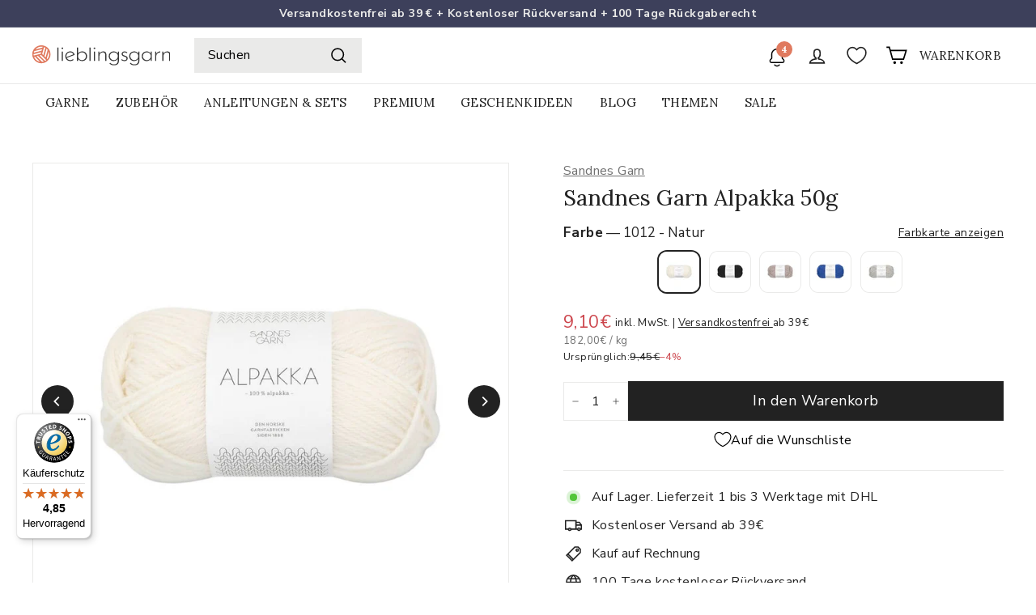

--- FILE ---
content_type: text/html; charset=utf-8
request_url: https://lieblingsgarn.de/products/sandnes-garn-alpakka-50-g-reine-alpaka-wolle?variant=40897810989249
body_size: 164972
content:















<!doctype html>
<html class="no-js" lang="de" dir="ltr">
  <head>
    <meta charset="utf-8">
    <meta http-equiv="X-UA-Compatible" content="IE=edge,chrome=1">
    <meta name="viewport" content="width=device-width,initial-scale=1">
    <meta name="theme-color" content="#222222">
    <link rel="canonical" href="https://lieblingsgarn.de/products/sandnes-garn-alpakka-50-g-reine-alpaka-wolle">
    <link rel="preconnect" href="https://cdn.shopify.com" crossorigin>
    <link rel="preconnect" href="https://fonts.shopifycdn.com" crossorigin>
    
    <link rel="dns-prefetch" href="https://ajax.googleapis.com">
    
    

    <!-- Google Tag Manager -->
    <script async crossorigin fetchpriority="high" src="/cdn/shopifycloud/importmap-polyfill/es-modules-shim.2.4.0.js"></script>
<script>
      (function(w,d,s,l,i){w[l]=w[l]||[];w[l].push({'gtm.start':
          new Date().getTime(),event:'gtm.js'});var f=d.getElementsByTagName(s)[0],
          j=d.createElement(s),dl=l!='dataLayer'?'&l='+l:'';j.async=true;j.src=
          'https://www.googletagmanager.com/gtm.js?id='+i+dl;f.parentNode.insertBefore(j,f);
      })(window,document,'script','dataLayer','GTM-MXHB93L9');
    </script>
    <!-- End Google Tag Manager --><link rel="shortcut icon" href="//lieblingsgarn.de/cdn/shop/files/Emblem_32x32.svg?v=1680533795" type="image/png">
<title>Sandnes Garn Alpakka 50 g kaufen ▶ lieblingsgarn.de</title>
    <script src="https://cdn.ablyft.com/s/37367115.js"></script>
    
<meta name="description" content="Kuschelweiche reine Alpaka Wolle zum Stricken und Häkeln ✓ Kostenloser Versand ab 39€* ✓ 100 Tage Rückgaberecht ✓ Kauf auf Rechnung">
<meta property="og:site_name" content="Lieblingsgarn">
<meta property="og:url" content="https://lieblingsgarn.de/products/sandnes-garn-alpakka-50-g-reine-alpaka-wolle">
<meta property="og:title" content="Sandnes Garn Alpakka 50g">
<meta property="og:type" content="product">
<meta property="og:description" content="Kuschelweiche reine Alpaka Wolle zum Stricken und Häkeln ✓ Kostenloser Versand ab 39€* ✓ 100 Tage Rückgaberecht ✓ Kauf auf Rechnung"><meta property="og:image" content="http://lieblingsgarn.de/cdn/shop/products/sandnes-garn-alpakka-1001.jpg?v=1670518621">
  <meta property="og:image:secure_url" content="https://lieblingsgarn.de/cdn/shop/products/sandnes-garn-alpakka-1001.jpg?v=1670518621">
  <meta property="og:image:width" content="1024">
  <meta property="og:image:height" content="1024"><meta name="twitter:site" content="@">
<meta name="twitter:card" content="summary_large_image">
<meta name="twitter:title" content="Sandnes Garn Alpakka 50g">
<meta name="twitter:description" content="Kuschelweiche reine Alpaka Wolle zum Stricken und Häkeln ✓ Kostenloser Versand ab 39€* ✓ 100 Tage Rückgaberecht ✓ Kauf auf Rechnung">

<style data-shopify>@font-face {
  font-family: Lora;
  font-weight: 400;
  font-style: normal;
  font-display: swap;
  src: url("//lieblingsgarn.de/cdn/fonts/lora/lora_n4.9a60cb39eff3bfbc472bac5b3c5c4d7c878f0a8d.woff2") format("woff2"),
       url("//lieblingsgarn.de/cdn/fonts/lora/lora_n4.4d935d2630ceaf34d2e494106075f8d9f1257d25.woff") format("woff");
}

  @font-face {
  font-family: "Nunito Sans";
  font-weight: 400;
  font-style: normal;
  font-display: swap;
  src: url("//lieblingsgarn.de/cdn/fonts/nunito_sans/nunitosans_n4.0276fe080df0ca4e6a22d9cb55aed3ed5ba6b1da.woff2") format("woff2"),
       url("//lieblingsgarn.de/cdn/fonts/nunito_sans/nunitosans_n4.b4964bee2f5e7fd9c3826447e73afe2baad607b7.woff") format("woff");
}


  @font-face {
  font-family: "Nunito Sans";
  font-weight: 600;
  font-style: normal;
  font-display: swap;
  src: url("//lieblingsgarn.de/cdn/fonts/nunito_sans/nunitosans_n6.6e9464eba570101a53130c8130a9e17a8eb55c21.woff2") format("woff2"),
       url("//lieblingsgarn.de/cdn/fonts/nunito_sans/nunitosans_n6.25a0ac0c0a8a26038c7787054dd6058dfbc20fa8.woff") format("woff");
}

  @font-face {
  font-family: "Nunito Sans";
  font-weight: 400;
  font-style: italic;
  font-display: swap;
  src: url("//lieblingsgarn.de/cdn/fonts/nunito_sans/nunitosans_i4.6e408730afac1484cf297c30b0e67c86d17fc586.woff2") format("woff2"),
       url("//lieblingsgarn.de/cdn/fonts/nunito_sans/nunitosans_i4.c9b6dcbfa43622b39a5990002775a8381942ae38.woff") format("woff");
}

  @font-face {
  font-family: "Nunito Sans";
  font-weight: 600;
  font-style: italic;
  font-display: swap;
  src: url("//lieblingsgarn.de/cdn/fonts/nunito_sans/nunitosans_i6.e62a4aa1de9af615155fca680231620b75369d24.woff2") format("woff2"),
       url("//lieblingsgarn.de/cdn/fonts/nunito_sans/nunitosans_i6.84ec3dfef4c401afbcd538286a9d65b772072e4b.woff") format("woff");
}

</style><link href="//lieblingsgarn.de/cdn/shop/t/694/assets/components.css?v=144167757392328307831769350941" rel="stylesheet" type="text/css" media="all" />

<style data-shopify>:root {
    --colorBody: #ffffff;
    --colorBodyAlpha05: rgba(255, 255, 255, 0.05);
    --colorBodyDim: #f2f2f2;

    --colorBorder: #eaeae9;

    --colorBtnPrimary: #222222;
    --colorBtnPrimaryLight: #3c3c3c;
    --colorBtnPrimaryDim: #151515;
    --colorBtnPrimaryText: #ffffff;

    --colorCartDot: #e07a5f;
    --colorCartDotText: #f8f8f8;

    --colorFooter: #ffffff;
    --colorFooterBorder: #ffffff;
    --colorFooterText: #222222;

    --colorLink: #222222;

    --colorModalBg: rgba(234, 234, 233, 0.6);

    --colorNav: #ffffff;
    --colorNavSearch: #eaeae9;
    --colorNavText: #222222;

    --colorPrice: #222222;

    --colorSaleTag: #cc444b;
    --colorSaleTagText: #ffffff;

    --colorScheme1Text: #f8f8f8;
    --colorScheme1Bg: #81b29a;
    --colorScheme2Text: #222222;
    --colorScheme2Bg: #f2cc8f;
    --colorScheme3Text: #222222;
    --colorScheme3Bg: #f4f1de;

    --colorTextBody: #222222;
    --colorTextBodyAlpha005: rgba(34, 34, 34, 0.05);
    --colorTextBodyAlpha008: rgba(34, 34, 34, 0.08);
    --colorTextSavings: #cc444b;

    --colorToolbar: #3d405b;
    --colorToolbarText: #eaeae9;

    --urlIcoSelect: url(//lieblingsgarn.de/cdn/shop/t/694/assets/ico-select.svg);
    --urlSwirlSvg: url(//lieblingsgarn.de/cdn/shop/t/694/assets/swirl.svg);

    --header-padding-bottom: 0;

    --pageTopPadding: 35px;
    --pageNarrow: 780px;
    --pageWidthPadding: 40px;
    --gridGutter: 22px;
    --indexSectionPadding: 60px;
    --sectionHeaderBottom: 40px;
    --collapsibleIconWidth: 12px;

    --sizeChartMargin: 30px 0;
    --sizeChartIconMargin: 5px;

    --newsletterReminderPadding: 20px 30px 20px 25px;

    --textFrameMargin: 10px;

    /*Shop Pay Installments*/
    --color-body-text: #222222;
    --color-body: #ffffff;
    --color-bg: #ffffff;

    --typeHeaderPrimary: Lora;
    --typeHeaderFallback: serif;
    --typeHeaderSize: 32px;
    --typeHeaderWeight: 400;
    --typeHeaderLineHeight: 1.1;
    --typeHeaderSpacing: 0.0em;

    --typeBasePrimary:"Nunito Sans";
    --typeBaseFallback:sans-serif;
    --typeBaseSize: 16px;
    --typeBaseWeight: 400;
    --typeBaseSpacing: 0.025em;
    --typeBaseLineHeight: 1.6;

    --colorSmallImageBg: #ffffff;
    --colorSmallImageBgDark: #f7f7f7;
    --colorLargeImageBg: #eaeae9;
    --colorLargeImageBgLight: #ffffff;

    --icon-strokeWidth: 4px;
    --icon-strokeLinejoin: miter;

    
      --buttonRadius: 0;
      --btnPadding: 11px 20px;
    

    
      --roundness: 0;
    

    
      --gridThickness: 1px;
    

    --productTileMargin: 5%;
    --collectionTileMargin: 0%;

    --swatchSize: 40px;
  }

  @media screen and (max-width: 768px) {
    :root {
      --pageTopPadding: 15px;
      --pageNarrow: 330px;
      --pageWidthPadding: 17px;
      --gridGutter: 16px;
      --indexSectionPadding: 40px;
      --sectionHeaderBottom: 25px;
      --collapsibleIconWidth: 10px;
      --textFrameMargin: 7px;
      --typeBaseSize: 14px;

      
        --roundness: 0;
        --btnPadding: 9px 17px;
      
    }
  }</style><link href="//lieblingsgarn.de/cdn/shop/t/694/assets/overrides.css?v=3736748486272190551769350997" rel="stylesheet" type="text/css" media="all" />
    <link href="//lieblingsgarn.de/cdn/shop/t/694/assets/we-site.css?v=12085976637261807931769351114" rel="stylesheet" type="text/css" media="all" />

    <style data-shopify>
      .announcement-slider__content,.button,.cart__header,.dev_note{text-align:center}#admin-bar-iframe{display:none!important}#preview-bar-iframe{height:3px!important}#preview-bar-iframe:hover{height:50vh!important}html{padding-bottom:0!important}@media screen and (max-width:768px){.no_smart{display:none;visibility:hidden}}@media screen and (min-width:769px){.no_desktop{display:none;visibility:hidden}}.flex--stretch{display:-ms-flexbox;display:flex;-ms-flex-pack:justify;justify-content:space-between}.button{display:block;margin:1em 0;padding:1em;cursor:pointer}.--dev.--hidden,.--dev_border:empty{display:none}.button--dev{color:red;padding:.5em;border:1px solid red}.--dev,.--dev_border{border:1px dashed #00f;padding:.5rem 1em}.button--ajax{color:#fff;background-color:#00f}.--dev{margin:1em auto;font-size:.8rem;font-family:monospace;color:#00f}ul.--dev{list-style:square inside}.fake_svg{display:-ms-flexbox;display:flex;-ms-flex-pack:center;justify-content:center;-ms-flex-align:center;align-items:center;height:24px;width:38px;margin-top:-7px;background:#fff;border:1px solid #e7e7e7;border-radius:3px;font-size:8px}.note{padding:1em;margin-top:1em;margin-bottom:1em}.note.note--dev{font-family:monospace;border:1px solid #00f;background:rgba(0,0,255,.05)}.note P:last-child{margin-bottom:0}.accordion_wrap{border-top:1px solid #eaeae9;border-bottom:1px solid #eaeae9}.accordion_wrap+.accordion_wrap{border-top:none}.accordion_head{font-weight:700;padding:15px 0;cursor:pointer;display:-ms-flexbox;display:flex}.accordion_head>:first-child{display:inline-block;-ms-flex:1;flex:1}.accordion_head .set_subtotal{font-weight:700;margin-right:1em}.accordion_head:after{display:-ms-flexbox;display:flex;-ms-flex-pack:center;justify-content:center;-ms-flex-align:center;align-items:center;line-height:1;font-family:monospace;font-weight:700;content:"";background:url('https:////lieblingsgarn.de/cdn/shop/t/694/assets/chevron_down.svg?v=235301') center center no-repeat;background-size:100% auto;width:var(--collapsibleIconWidth);height:var(--collapsibleIconWidth)}.accordion_head.active:after{transform:rotate(180deg)}.accordion_body{display:none}.accordion_body.active{display:block}.accordion_body legend{display:-ms-flexbox;display:flex;-ms-flex-pack:justify;justify-content:space-between;font-size:calc(var(--typeBaseSize) - 1px);text-transform:none}.accordion_body legend a{border-bottom:1px solid currentColor}.accordion_body legend span{font-weight:400}.cart__item.--within_feedbackcard{margin-bottom:10px;padding-bottom:10px}.cart__item.--within_feedbackcard .cart__image{position:relative;height:80px;width:80px}.cart__item.--within_feedbackcard .cart__image img{width:100%;height:100%;object-fit:contain}.cart__item.--within_feedbackcard .cart__item-name{margin-bottom:0}.cart__item.--within_feedbackcard .cart__item-sub{-ms-flex-pack:justify;justify-content:space-between}.collapsable_description{overflow:hidden;position:relative;padding-left:1rem;padding-right:1rem}.collapsable_description.--collapsed{max-height:12rem}.collapsable_description.--collapsed::after{content:"";background:linear-gradient(0deg,#fff 0,rgba(0,0,0,0) 100%);display:-ms-flexbox;display:flex;width:100%;height:8rem;position:absolute;bottom:0}.collapsable_description.--collapsed+.collapse_cta_wrap .collapse_btn .text-read-less,.collapsable_description:not(.--collapsed)+.collapse_cta_wrap .collapse_btn .text-read-more{display:none}.collapsable_description:not(.--collapsed)+.collapse_cta_wrap .collapse_btn .icon{transform:rotate(180deg)}.collapse_cta_wrap{display:-ms-flexbox;display:flex;-ms-flex-pack:center;justify-content:center;padding:1rem 0}.collapse_cta_wrap .collapse_btn{font-size:1rem;cursor:pointer}.collapse_cta_wrap .collapse_btn .icon{width:.6rem;height:.6rem;margin-right:.5rem}.cart__checkout-wrapper{display:-ms-flexbox;display:flex;-ms-flex-direction:column;flex-direction:column;gap:10px}.cart__header{font-size:calc(var(--typeBaseSize) + 1px);padding:.5rem 0}.cart__header .checkmark{color:#81b29a}.product__price-savings,.product__price.on-sale{color:var(--colorTextSavings)}.slide-nav__link.--with_icons .icon_wrapper .icon{margin-left:0;margin-right:.5rem;width:1.2rem;height:1.2rem}.modal__policy{padding:1rem}.cta__wrap{display:-ms-flexbox;display:flex;gap:1rem}.cta__wrap .js-qty__wrapper{display:-ms-flexbox;display:flex;min-width:80px;height:100%}.cta__marker{line-height:0;height:0}@media only screen and (max-width:768px){.cta__wrap.--fixed{position:fixed;width:100%;left:0;bottom:0;z-index:99999;padding:.5rem 1rem;background:#fff;box-shadow:0 0 25px rgba(0,0,0,.1)}.product__main-photos .flickity-page-dots{display:none!important}}body.has_fixed_cta #chatra.chatra--side-bottom{bottom:70px!important}.product-block:first-child{margin-bottom:15px}.product__policies{display:inline}.product__price.--card{font-size:calc(var(--typeBaseSize) + 2px);font-weight:700}.product_savings_wrapper{font-size:.85em}.compare_price_wrapper{display:-ms-inline-flexbox;display:inline-flex;-ms-flex-direction:row-reverse;flex-direction:row-reverse}.compare_price_wrapper [data-compare-price]:empty+span{display:none}.--line_trough{text-decoration:line-through}.product-block--price .product__unit-price{display:block;margin-top:-.25em}block-price .product__unit-price{display:block;margin-top:-.35em}ul.product_meta_properties{margin:0}ul.product_meta_properties li{display:-ms-flexbox;display:flex;-ms-flex-align:center;align-items:center;height:2rem;margin:.5rem 0;background-size:contain;background-position:left center;background-repeat:no-repeat;padding-left:3rem}ul.product_meta_properties li.carenote{background-image:url('https:////lieblingsgarn.de/cdn/shop/t/694/assets/08-Pflegehinweis.png?v=4388606070014314281769350903')}ul.product_meta_properties li.material{background-image:url('https:////lieblingsgarn.de/cdn/shop/t/694/assets/01-Zusammensetzung.png?v=129822542194965217781769350895')}ul.product_meta_properties li.runlength{background-image:url('https:////lieblingsgarn.de/cdn/shop/t/694/assets/03-Lauflaenge.png?v=180826726703966150351769350897')}ul.product_meta_properties li.weight{background-image:url('https:////lieblingsgarn.de/cdn/shop/t/694/assets/02-Gewicht.png?v=28052277623545824451769350896')}ul.product_meta_properties li.needlesize{background-image:url('https:////lieblingsgarn.de/cdn/shop/t/694/assets/05-Nadelstaerke.png?v=107666417785561671671769350899')}ul.product_meta_properties li.yarnsize{background-image:url('https:////lieblingsgarn.de/cdn/shop/t/694/assets/04-Garnstaerke.png?v=48438731622988271141769350898')}ul.product_meta_properties li.stitchsample{background-image:url('https:////lieblingsgarn.de/cdn/shop/t/694/assets/06-Maschenprobe.png?v=179359893016960951941769350900')}ul.product_meta_properties li.requirement{background-image:url('https:////lieblingsgarn.de/cdn/shop/t/694/assets/07-Bedarf.png?v=88736083734632776201769350901')}ul.product_meta_properties li.requirement_so{background-image:url('https:////lieblingsgarn.de/cdn/shop/t/694/assets/08-Bedarf-Socken.png?v=44555946444034840181769350902')}.variant_list{columns:2;gap:1em}.set_total{display:-ms-flexbox;display:flex;-ms-flex-pack:justify;justify-content:space-between;margin:1em 0 2.5em;font-weight:700}.set_total .product__policies{display:block;font-weight:400}.dev_note{border:1px solid #ccc;padding:1em;margin-bottom:1em}.dev_note.--error{color:#cc444b;border-color:#cc444b;font-weight:700}.purchase-details__buttons.--nomarginleft{margin-left:0!important}.swatch{margin:0}.swatch label{display:-ms-flexbox;display:flex;-ms-flex-direction:column-reverse;flex-direction:column-reverse;-ms-flex-pack:center;justify-content:center;-ms-flex-align:center;align-items:center;cursor:pointer}.swatch label span{color:inherit}.swatch label.checked{color:#000;border-color:#000!important}.swatch input{display:none}.swatch input:after{content:attr(data-multiplicator);color:gray}.swatch.swatch--btn label{width:3em;height:3em;border-radius:50%;border:2px solid #eaeae9;font-size:calc(var(--typeBaseSize) - 1px)}.swatch.swatch--btn.--large label{width:auto;padding-left:1rem;padding-right:1rem;border-radius:0}.swatch.swatch--img{width:20%}.swatch.swatch--img label{border:2px solid transparent;overflow:hidden}.swatch.swatch--img img{width:100%;height:auto}.swatch.swatch--listitem{width:100%}.swatch.swatch--listitem label{-ms-flex-direction:row;flex-direction:row;-ms-flex-pack:justify;justify-content:space-between;font-size:calc(var(--typeBaseSize) - 1px);gap:1em;text-transform:none}.swatch.swatch--listitem label a{border-bottom:1px solid currentColor}.swatch.swatch--listitem label span{display:-ms-flexbox;display:flex;gap:.5em;-ms-flex-align:center;align-items:center;line-height:1;font-weight:400}.swatch.swatch--listitem label span.fake_checkbox:before{content:"";display:-ms-flexbox;display:flex;-ms-flex-align:center;align-items:center;-ms-flex-pack:center;justify-content:center;line-height:1;border:1px solid #d8d8d8;border-radius:50%;height:1.4em;width:1.4em}.swatch.swatch--listitem label.checked{color:inherit}.swatch.swatch--listitem label.checked span.fake_checkbox:before{content:"✔";font-family:sans-serif;color:#000;border-color:#000;border-width:2px}.swatchlist{display:-ms-flexbox;display:flex;-ms-flex-wrap:wrap;flex-wrap:wrap;gap:1em;list-style:none;margin:0 0 .5em;padding:.25em 2px}.swatchlist.--images{gap:0}.swatchlist.--list{gap:.5em}@media screen and (max-width:480px){.swatch.swatch--img{min-width:calc(25% - 4px);-ms-flex:unset;flex:unset}.swatchlist.--images{-ms-flex-wrap:unset;flex-wrap:unset;white-space:nowrap;overflow:auto;margin-left:-1.25rem;margin-right:-1.25rem;padding-left:1.25rem;padding-right:1.25rem}}.konfigurator_form.--xsell_only{margin:2em 0}.megamenu__cols.--with_icons a{position:relative}.megamenu__cols.--with_icons .icon_wrapper{position:absolute;left:-2rem}.megamenu__cols.--with_icons .icon_wrapper .icon{width:1.5rem;height:1.5rem}.cart__item-row--border{border-top:2rem solid #fff}.cart__price{line-height:1}@media screen and (min-width:955px){.cart__item-row--border{padding:30px 30px 0;margin-left:-30px;margin-right:-30px}.cart__item_wrap:not(:first-child):not(:last-child){margin-top:25px}}@media screen and (max-width:954px){.mobile__cart_page_footer{display:-ms-flexbox;display:flex;-ms-flex-direction:column-reverse;flex-direction:column-reverse}.cart__item_wrap{width:100%;background:#f8f8f8;padding:15px;margin:10px auto}.cart__item_wrap .payment-icons{margin-bottom:-4px}.cart__item-row--border{border-top:none}.cart__item-row__mobile-unboxed{background:#fff;margin-left:-15px;margin-right:-15px;margin-bottom:-15px!important;margin-top:0;padding-top:10px}}.btn.add-to-cart:disabled{display:none}.btn.add-to-cart:disabled+.klaviyo-bis-trigger{visibility:hidden;display:none}.btn.add-to-cart:disabled+.klaviyo-bis-trigger{visibility:visible;display:block!important}.klaviyo-bis-trigger{visibility:hidden;display:none}.swatch-label.swatch-label-image{font-weight:700!important;font-size:calc(var(--typeBaseSize) + 1px)!important;margin-bottom:10px!important}

    </style>
<style data-shopify>:root {
        --productGridPadding: 12px;
      }</style><script>
      document.documentElement.className = document.documentElement.className.replace('no-js', 'js');

      window.theme = window.theme || {};

      theme.settings = {

        themeName: 'Expanse',
        themeVersion: "5.2.5" // x-release-please-version
      };
    </script><script type="importmap">
{
  "imports": {
    "@archetype-themes/scripts/config": "//lieblingsgarn.de/cdn/shop/t/694/assets/config.js?v=46854268358620717621769350942",
    "@archetype-themes/scripts/helpers/a11y": "//lieblingsgarn.de/cdn/shop/t/694/assets/a11y.js?v=146705825431690116351769350905",
    "@archetype-themes/scripts/helpers/ajax-renderer": "//lieblingsgarn.de/cdn/shop/t/694/assets/ajax-renderer.js?v=7517952383981163841769350906",
    "@archetype-themes/scripts/helpers/cart": "//lieblingsgarn.de/cdn/shop/t/694/assets/cart.js?v=83797180930675604941769350928",
    "@archetype-themes/scripts/helpers/currency": "//lieblingsgarn.de/cdn/shop/t/694/assets/currency.js?v=30528371845530833611769350946",
    "@archetype-themes/scripts/helpers/library-loader": "//lieblingsgarn.de/cdn/shop/t/694/assets/library-loader.js?v=156273567395030534951769350984",
    "@archetype-themes/scripts/helpers/section": "//lieblingsgarn.de/cdn/shop/t/694/assets/section.js?v=132577235708517326151769351050",
    "@archetype-themes/scripts/helpers/utils": "//lieblingsgarn.de/cdn/shop/t/694/assets/utils.js?v=125538862470536898921769351101",
    "@archetype-themes/scripts/helpers/vimeo": "//lieblingsgarn.de/cdn/shop/t/694/assets/vimeo.js?v=24358449204266797831769351109",
    "@archetype-themes/scripts/helpers/youtube": "//lieblingsgarn.de/cdn/shop/t/694/assets/youtube.js?v=65638137014896701821769351116",
    "@archetype-themes/scripts/modules/base-media": "//lieblingsgarn.de/cdn/shop/t/694/assets/base-media.js?v=158686823065200144011769350916",
    "@archetype-themes/scripts/modules/cart-drawer": "//lieblingsgarn.de/cdn/shop/t/694/assets/cart-drawer.js?v=58837193801258544641769350926",
    "@archetype-themes/scripts/modules/cart-form": "//lieblingsgarn.de/cdn/shop/t/694/assets/cart-form.js?v=91196255046664301111769350927",
    "@archetype-themes/scripts/modules/collection-sidebar": "//lieblingsgarn.de/cdn/shop/t/694/assets/collection-sidebar.js?v=32046460992339877421769350939",
    "@archetype-themes/scripts/modules/disclosure": "//lieblingsgarn.de/cdn/shop/t/694/assets/disclosure.js?v=182459945533096787091769350953",
    "@archetype-themes/scripts/modules/drawers": "//lieblingsgarn.de/cdn/shop/t/694/assets/drawers.js?v=107619225559659722991769350955",
    "@archetype-themes/scripts/modules/header-nav": "//lieblingsgarn.de/cdn/shop/t/694/assets/header-nav.js?v=61102331513955961811769350966",
    "@archetype-themes/scripts/modules/modal": "//lieblingsgarn.de/cdn/shop/t/694/assets/modal.js?v=103049627967414201881769350991",
    "@archetype-themes/scripts/modules/photoswipe": "//lieblingsgarn.de/cdn/shop/t/694/assets/photoswipe.js?v=61950094564222720771769351009",
    "@archetype-themes/scripts/modules/product-media": "//lieblingsgarn.de/cdn/shop/t/694/assets/product-media.js?v=114769602821602274331769351019",
    "@archetype-themes/scripts/modules/product-recommendations": "//lieblingsgarn.de/cdn/shop/t/694/assets/product-recommendations.js?v=129269900080061478331769351020",
    "@archetype-themes/scripts/modules/slideshow": "//lieblingsgarn.de/cdn/shop/t/694/assets/slideshow.js?v=87544234498246841211769351056",
    "@archetype-themes/scripts/modules/swatches": "//lieblingsgarn.de/cdn/shop/t/694/assets/swatches.js?v=115748111205220542111769351063",
    "@archetype-themes/scripts/modules/video-modal": "//lieblingsgarn.de/cdn/shop/t/694/assets/video-modal.js?v=124352799055401291551769351105",
    "@archetype-themes/scripts/modules/video-section": "//lieblingsgarn.de/cdn/shop/t/694/assets/video-section.js?v=145713833504631471951769351105",
    "@archetype-themes/scripts/vendors/flickity": "//lieblingsgarn.de/cdn/shop/t/694/assets/flickity.js?v=64834745540944186391769350961",
    "@archetype-themes/scripts/vendors/flickity-fade": "//lieblingsgarn.de/cdn/shop/t/694/assets/flickity-fade.js?v=183919691856929975431769350960",
    "@archetype-themes/scripts/vendors/in-view": "//lieblingsgarn.de/cdn/shop/t/694/assets/in-view.js?v=114407302255486814571769350976",
    "@archetype-themes/scripts/vendors/photoswipe-ui-default.min": "//lieblingsgarn.de/cdn/shop/t/694/assets/photoswipe-ui-default.min.js?v=38398438522819608121769351008",
    "@archetype-themes/scripts/vendors/photoswipe.min": "//lieblingsgarn.de/cdn/shop/t/694/assets/photoswipe.min.js?v=14839465386805463181769351010",
    "@archetype-themes/utils/pubsub": "//lieblingsgarn.de/cdn/shop/t/694/assets/pubsub.js?v=133006050037748302171769351021",
    "@archetype-themes/utils/script-loader": "//lieblingsgarn.de/cdn/shop/t/694/assets/script-loader.js?v=25126702851678854941769351032",
    "components/announcement-bar": "//lieblingsgarn.de/cdn/shop/t/694/assets/announcement-bar.js?v=130357584752841676451769350910",
    "components/block-buy-buttons": "//lieblingsgarn.de/cdn/shop/t/694/assets/block-buy-buttons.js?v=11796062151789649231769350919",
    "components/block-price": "//lieblingsgarn.de/cdn/shop/t/694/assets/block-price.js?v=163350562479400801831769350922",
    "components/block-variant-picker": "//lieblingsgarn.de/cdn/shop/t/694/assets/block-variant-picker.js?v=143307515684833426071769350924",
    "components/collapsible": "//lieblingsgarn.de/cdn/shop/t/694/assets/collapsible.js?v=155419906067739637921769350937",
    "components/gift-card-recipient-form": "//lieblingsgarn.de/cdn/shop/t/694/assets/gift-card-recipient-form.js?v=64755253772159527141769350962",
    "components/header-mobile-nav": "//lieblingsgarn.de/cdn/shop/t/694/assets/header-mobile-nav.js?v=34501982044316274591769350965",
    "components/item-grid": "//lieblingsgarn.de/cdn/shop/t/694/assets/item-grid.js?v=152639846473000520891769350980",
    "components/newsletter-reminder": "//lieblingsgarn.de/cdn/shop/t/694/assets/newsletter-reminder.js?v=90617379688067204021769350993",
    "components/parallax-image": "//lieblingsgarn.de/cdn/shop/t/694/assets/parallax-image.js?v=52940338558575531261769351001",
    "components/predictive-search": "//lieblingsgarn.de/cdn/shop/t/694/assets/predictive-search.js?v=125633826981499254571769351015",
    "components/price-range": "//lieblingsgarn.de/cdn/shop/t/694/assets/price-range.js?v=123052969041133689781769351016",
    "components/product-images": "//lieblingsgarn.de/cdn/shop/t/694/assets/product-images.js?v=88344245524099105901769351018",
    "components/product-inventory": "//lieblingsgarn.de/cdn/shop/t/694/assets/product-inventory.js?v=143866564290173401391769351019",
    "components/quantity-selector": "//lieblingsgarn.de/cdn/shop/t/694/assets/quantity-selector.js?v=19884633747308054381769351022",
    "components/quick-add": "//lieblingsgarn.de/cdn/shop/t/694/assets/quick-add.js?v=153468363738513771401769351024",
    "components/quick-shop": "//lieblingsgarn.de/cdn/shop/t/694/assets/quick-shop.js?v=97897957291450767481769351025",
    "components/rte": "//lieblingsgarn.de/cdn/shop/t/694/assets/rte.js?v=181885037864920336431769351031",
    "components/section-advanced-accordion": "//lieblingsgarn.de/cdn/shop/t/694/assets/section-advanced-accordion.js?v=160203125380940052601769351034",
    "components/section-age-verification-popup": "//lieblingsgarn.de/cdn/shop/t/694/assets/section-age-verification-popup.js?v=70734405310605133951769351035",
    "components/section-background-image-text": "//lieblingsgarn.de/cdn/shop/t/694/assets/section-background-image-text.js?v=17382720343615129641769351035",
    "components/section-collection-header": "//lieblingsgarn.de/cdn/shop/t/694/assets/section-collection-header.js?v=40131443076822210851769351036",
    "components/section-countdown": "//lieblingsgarn.de/cdn/shop/t/694/assets/section-countdown.js?v=109956453145979029921769351037",
    "components/section-footer": "//lieblingsgarn.de/cdn/shop/t/694/assets/section-footer.js?v=164218822520813513031769351038",
    "components/section-header": "//lieblingsgarn.de/cdn/shop/t/694/assets/section-header.js?v=18369522156731752591769351039",
    "components/section-hotspots": "//lieblingsgarn.de/cdn/shop/t/694/assets/section-hotspots.js?v=176317069189202021961769351040",
    "components/section-image-compare": "//lieblingsgarn.de/cdn/shop/t/694/assets/section-image-compare.js?v=172731276419655354281769351041",
    "components/section-main-addresses": "//lieblingsgarn.de/cdn/shop/t/694/assets/section-main-addresses.js?v=38269558316828166111769351042",
    "components/section-main-cart": "//lieblingsgarn.de/cdn/shop/t/694/assets/section-main-cart.js?v=112925653898238753791769351042",
    "components/section-main-login": "//lieblingsgarn.de/cdn/shop/t/694/assets/section-main-login.js?v=141583384861984065451769351043",
    "components/section-map": "//lieblingsgarn.de/cdn/shop/t/694/assets/section-map.js?v=8045789484266781521769351044",
    "components/section-more-products-vendor": "//lieblingsgarn.de/cdn/shop/t/694/assets/section-more-products-vendor.js?v=109256806162307803791769351045",
    "components/section-newsletter-popup": "//lieblingsgarn.de/cdn/shop/t/694/assets/section-newsletter-popup.js?v=63124875165464732401769351046",
    "components/section-password-header": "//lieblingsgarn.de/cdn/shop/t/694/assets/section-password-header.js?v=113265428254908848341769351047",
    "components/section-recently-viewed": "//lieblingsgarn.de/cdn/shop/t/694/assets/section-recently-viewed.js?v=71380856058705518961769351048",
    "components/section-testimonials": "//lieblingsgarn.de/cdn/shop/t/694/assets/section-testimonials.js?v=99252732340278527291769351049",
    "components/section-toolbar": "//lieblingsgarn.de/cdn/shop/t/694/assets/section-toolbar.js?v=138777767681444653671769351049",
    "components/store-availability": "//lieblingsgarn.de/cdn/shop/t/694/assets/store-availability.js?v=63703472421863417921769351061",
    "components/tool-tip": "//lieblingsgarn.de/cdn/shop/t/694/assets/tool-tip.js?v=90403548259094193031769351090",
    "components/tool-tip-trigger": "//lieblingsgarn.de/cdn/shop/t/694/assets/tool-tip-trigger.js?v=151879634846796911321769351089",
    "components/variant-sku": "//lieblingsgarn.de/cdn/shop/t/694/assets/variant-sku.js?v=177336021623114299181769351102",
    "components/video-media": "//lieblingsgarn.de/cdn/shop/t/694/assets/video-media.js?v=73971623221435132531769351104",
    "js-cookie": "//lieblingsgarn.de/cdn/shop/t/694/assets/js.cookie.mjs?v=38015963105781969301769350981",
    "nouislider": "//lieblingsgarn.de/cdn/shop/t/694/assets/nouislider.js?v=100438778919154896961769350995"
  }
}
</script>
<script>
  if (!(HTMLScriptElement.supports && HTMLScriptElement.supports('importmap'))) {
    const el = document.createElement('script')
    el.async = true
    el.src = "//lieblingsgarn.de/cdn/shop/t/694/assets/es-module-shims.min.js?v=3197203922110785981769350957"
    document.head.appendChild(el)
  }
</script>

<script type="module" src="//lieblingsgarn.de/cdn/shop/t/694/assets/is-land.min.js?v=92343381495565747271769350979"></script>



<script type="module">
  try {
    const importMap = document.querySelector('script[type="importmap"]')
    const importMapJson = JSON.parse(importMap.textContent)
    const importMapModules = Object.values(importMapJson.imports)
    for (let i = 0; i < importMapModules.length; i++) {
      const link = document.createElement('link')
      link.rel = 'modulepreload'
      link.href = importMapModules[i]
      document.head.appendChild(link)
    }
  } catch (e) {
    console.error(e)
  }
</script>





<script>
  (function () {
    const currentHostname = window.location.hostname;
    const conditionPath = 'product';
    let targetURL = '/collections/alle-lieblingsgarn-produkte';
    // Fallback to settings or root if target is empty
    let redirectUrl = 'http://lieblingsgarn.de/' || '/';

    let isArmed = false; // Flag to prevent double-execution

    // 1. Logic to find the correct Redirect URL
    document.addEventListener('DOMContentLoaded', function () {
      if (conditionPath === 'product') {
        const vendorLink = document.querySelector('.product-single__vendor a');
        if (vendorLink && vendorLink.href) {
          targetURL = vendorLink.href;
        }
      }

      if (targetURL && targetURL.trim() !== '') {
        redirectUrl = targetURL;
      }
    });

    // 2. Check if visitor is external
    function isExternalEntry() {
      const referrer = document.referrer;
      if (!referrer) return true; // Direct/Bookmark
      try {
        return new URL(referrer).hostname !== currentHostname;
      } catch (e) {
        return true;
      }
    }

    // 3. The Function to "Arm" the Back Button
    function armBackButton() {
      if (isArmed) return; // Stop if already done
      if (!isExternalEntry()) return; // Stop if user is internal

      console.log('Arming back button redirect to:', redirectUrl);

      // We push the state. This inserts a duplicate current page into history.
      // History: [External, CurrentPage] -> [External, CurrentPage, CurrentPage]
      history.pushState({ page: 'entry' }, document.title, location.href);

      isArmed = true;

      // Now listen for the popstate (Back Button Click)
      window.addEventListener(
        'popstate',
        function (event) {
          console.log('Back button clicked. Redirecting...');

          // Optional: Send event to GA/GTM
          window.dataLayer = window.dataLayer || [];
          window.dataLayer.push({
            event: 'umleitung',
            redirect_url: redirectUrl,
          });

          window.location.replace(redirectUrl);
        },
        { once: true }
      );
    }

    // 4. TRIGGER STRATEGY (The Chrome Fix)
    // Attempt A: Wait 1 second (Your request)
    setTimeout(armBackButton, 1000);

    // Attempt B: Arm immediately on FIRST interaction (Mouseover, Click, Scroll, Touch)
    // This satisfies Chrome's "User Activation" requirement.
    // Use document instead of document.body since script runs in <head> before body exists
    ['mouseover', 'click', 'scroll', 'touchstart'].forEach((evt) =>
      document.addEventListener(evt, armBackButton, { once: true, passive: true })
    );
  })();
</script>

    
  <script>window.performance && window.performance.mark && window.performance.mark('shopify.content_for_header.start');</script><meta name="facebook-domain-verification" content="ccixsvdx4po68grrr5bahzvqvuktoy">
<meta id="shopify-digital-wallet" name="shopify-digital-wallet" content="/10003054628/digital_wallets/dialog">
<meta name="shopify-checkout-api-token" content="89f8c261a3ff630fe2da993df0e37ef8">
<meta id="in-context-paypal-metadata" data-shop-id="10003054628" data-venmo-supported="false" data-environment="production" data-locale="de_DE" data-paypal-v4="true" data-currency="EUR">
<link rel="alternate" type="application/json+oembed" href="https://lieblingsgarn.de/products/sandnes-garn-alpakka-50-g-reine-alpaka-wolle.oembed">
<script async="async" src="/checkouts/internal/preloads.js?locale=de-DE"></script>
<script id="apple-pay-shop-capabilities" type="application/json">{"shopId":10003054628,"countryCode":"DE","currencyCode":"EUR","merchantCapabilities":["supports3DS"],"merchantId":"gid:\/\/shopify\/Shop\/10003054628","merchantName":"Lieblingsgarn","requiredBillingContactFields":["postalAddress","email"],"requiredShippingContactFields":["postalAddress","email"],"shippingType":"shipping","supportedNetworks":["visa","maestro","masterCard","amex"],"total":{"type":"pending","label":"Lieblingsgarn","amount":"1.00"},"shopifyPaymentsEnabled":true,"supportsSubscriptions":true}</script>
<script id="shopify-features" type="application/json">{"accessToken":"89f8c261a3ff630fe2da993df0e37ef8","betas":["rich-media-storefront-analytics"],"domain":"lieblingsgarn.de","predictiveSearch":true,"shopId":10003054628,"locale":"de"}</script>
<script>var Shopify = Shopify || {};
Shopify.shop = "lieblingsgarn.myshopify.com";
Shopify.locale = "de";
Shopify.currency = {"active":"EUR","rate":"1.0"};
Shopify.country = "DE";
Shopify.theme = {"name":"4.3.8 Standard","id":174610284812,"schema_name":"Expanse","schema_version":"5.2.5","theme_store_id":null,"role":"main"};
Shopify.theme.handle = "null";
Shopify.theme.style = {"id":null,"handle":null};
Shopify.cdnHost = "lieblingsgarn.de/cdn";
Shopify.routes = Shopify.routes || {};
Shopify.routes.root = "/";</script>
<script type="module">!function(o){(o.Shopify=o.Shopify||{}).modules=!0}(window);</script>
<script>!function(o){function n(){var o=[];function n(){o.push(Array.prototype.slice.apply(arguments))}return n.q=o,n}var t=o.Shopify=o.Shopify||{};t.loadFeatures=n(),t.autoloadFeatures=n()}(window);</script>
<script id="shop-js-analytics" type="application/json">{"pageType":"product"}</script>
<script defer="defer" async type="module" src="//lieblingsgarn.de/cdn/shopifycloud/shop-js/modules/v2/client.init-shop-cart-sync_BH0MO3MH.de.esm.js"></script>
<script defer="defer" async type="module" src="//lieblingsgarn.de/cdn/shopifycloud/shop-js/modules/v2/chunk.common_BErAfWaM.esm.js"></script>
<script defer="defer" async type="module" src="//lieblingsgarn.de/cdn/shopifycloud/shop-js/modules/v2/chunk.modal_DqzNaksh.esm.js"></script>
<script type="module">
  await import("//lieblingsgarn.de/cdn/shopifycloud/shop-js/modules/v2/client.init-shop-cart-sync_BH0MO3MH.de.esm.js");
await import("//lieblingsgarn.de/cdn/shopifycloud/shop-js/modules/v2/chunk.common_BErAfWaM.esm.js");
await import("//lieblingsgarn.de/cdn/shopifycloud/shop-js/modules/v2/chunk.modal_DqzNaksh.esm.js");

  window.Shopify.SignInWithShop?.initShopCartSync?.({"fedCMEnabled":true,"windoidEnabled":true});

</script>
<script>(function() {
  var isLoaded = false;
  function asyncLoad() {
    if (isLoaded) return;
    isLoaded = true;
    var urls = ["\/\/cdn.shopify.com\/s\/files\/1\/0257\/0108\/9360\/t\/85\/assets\/usf-license.js?shop=lieblingsgarn.myshopify.com","https:\/\/static.klaviyo.com\/onsite\/js\/klaviyo.js?company_id=UEB7mu\u0026shop=lieblingsgarn.myshopify.com","https:\/\/static.klaviyo.com\/onsite\/js\/klaviyo.js?company_id=UEB7mu\u0026shop=lieblingsgarn.myshopify.com","https:\/\/tseish-app.connect.trustedshops.com\/esc.js?apiBaseUrl=aHR0cHM6Ly90c2Vpc2gtYXBwLmNvbm5lY3QudHJ1c3RlZHNob3BzLmNvbQ==\u0026instanceId=bGllYmxpbmdzZ2Fybi5teXNob3BpZnkuY29t\u0026shop=lieblingsgarn.myshopify.com","https:\/\/na.shgcdn3.com\/pixel-collector.js?shop=lieblingsgarn.myshopify.com"];
    for (var i = 0; i < urls.length; i++) {
      var s = document.createElement('script');
      s.type = 'text/javascript';
      s.async = true;
      s.src = urls[i];
      var x = document.getElementsByTagName('script')[0];
      x.parentNode.insertBefore(s, x);
    }
  };
  if(window.attachEvent) {
    window.attachEvent('onload', asyncLoad);
  } else {
    window.addEventListener('load', asyncLoad, false);
  }
})();</script>
<script id="__st">var __st={"a":10003054628,"offset":3600,"reqid":"c25213df-6e41-44bf-a664-06001cc1fa12-1769740209","pageurl":"lieblingsgarn.de\/products\/sandnes-garn-alpakka-50-g-reine-alpaka-wolle?variant=40897810989249","u":"2c7550b6f214","p":"product","rtyp":"product","rid":6981372870849};</script>
<script>window.ShopifyPaypalV4VisibilityTracking = true;</script>
<script id="captcha-bootstrap">!function(){'use strict';const t='contact',e='account',n='new_comment',o=[[t,t],['blogs',n],['comments',n],[t,'customer']],c=[[e,'customer_login'],[e,'guest_login'],[e,'recover_customer_password'],[e,'create_customer']],r=t=>t.map((([t,e])=>`form[action*='/${t}']:not([data-nocaptcha='true']) input[name='form_type'][value='${e}']`)).join(','),a=t=>()=>t?[...document.querySelectorAll(t)].map((t=>t.form)):[];function s(){const t=[...o],e=r(t);return a(e)}const i='password',u='form_key',d=['recaptcha-v3-token','g-recaptcha-response','h-captcha-response',i],f=()=>{try{return window.sessionStorage}catch{return}},m='__shopify_v',_=t=>t.elements[u];function p(t,e,n=!1){try{const o=window.sessionStorage,c=JSON.parse(o.getItem(e)),{data:r}=function(t){const{data:e,action:n}=t;return t[m]||n?{data:e,action:n}:{data:t,action:n}}(c);for(const[e,n]of Object.entries(r))t.elements[e]&&(t.elements[e].value=n);n&&o.removeItem(e)}catch(o){console.error('form repopulation failed',{error:o})}}const l='form_type',E='cptcha';function T(t){t.dataset[E]=!0}const w=window,h=w.document,L='Shopify',v='ce_forms',y='captcha';let A=!1;((t,e)=>{const n=(g='f06e6c50-85a8-45c8-87d0-21a2b65856fe',I='https://cdn.shopify.com/shopifycloud/storefront-forms-hcaptcha/ce_storefront_forms_captcha_hcaptcha.v1.5.2.iife.js',D={infoText:'Durch hCaptcha geschützt',privacyText:'Datenschutz',termsText:'Allgemeine Geschäftsbedingungen'},(t,e,n)=>{const o=w[L][v],c=o.bindForm;if(c)return c(t,g,e,D).then(n);var r;o.q.push([[t,g,e,D],n]),r=I,A||(h.body.append(Object.assign(h.createElement('script'),{id:'captcha-provider',async:!0,src:r})),A=!0)});var g,I,D;w[L]=w[L]||{},w[L][v]=w[L][v]||{},w[L][v].q=[],w[L][y]=w[L][y]||{},w[L][y].protect=function(t,e){n(t,void 0,e),T(t)},Object.freeze(w[L][y]),function(t,e,n,w,h,L){const[v,y,A,g]=function(t,e,n){const i=e?o:[],u=t?c:[],d=[...i,...u],f=r(d),m=r(i),_=r(d.filter((([t,e])=>n.includes(e))));return[a(f),a(m),a(_),s()]}(w,h,L),I=t=>{const e=t.target;return e instanceof HTMLFormElement?e:e&&e.form},D=t=>v().includes(t);t.addEventListener('submit',(t=>{const e=I(t);if(!e)return;const n=D(e)&&!e.dataset.hcaptchaBound&&!e.dataset.recaptchaBound,o=_(e),c=g().includes(e)&&(!o||!o.value);(n||c)&&t.preventDefault(),c&&!n&&(function(t){try{if(!f())return;!function(t){const e=f();if(!e)return;const n=_(t);if(!n)return;const o=n.value;o&&e.removeItem(o)}(t);const e=Array.from(Array(32),(()=>Math.random().toString(36)[2])).join('');!function(t,e){_(t)||t.append(Object.assign(document.createElement('input'),{type:'hidden',name:u})),t.elements[u].value=e}(t,e),function(t,e){const n=f();if(!n)return;const o=[...t.querySelectorAll(`input[type='${i}']`)].map((({name:t})=>t)),c=[...d,...o],r={};for(const[a,s]of new FormData(t).entries())c.includes(a)||(r[a]=s);n.setItem(e,JSON.stringify({[m]:1,action:t.action,data:r}))}(t,e)}catch(e){console.error('failed to persist form',e)}}(e),e.submit())}));const S=(t,e)=>{t&&!t.dataset[E]&&(n(t,e.some((e=>e===t))),T(t))};for(const o of['focusin','change'])t.addEventListener(o,(t=>{const e=I(t);D(e)&&S(e,y())}));const B=e.get('form_key'),M=e.get(l),P=B&&M;t.addEventListener('DOMContentLoaded',(()=>{const t=y();if(P)for(const e of t)e.elements[l].value===M&&p(e,B);[...new Set([...A(),...v().filter((t=>'true'===t.dataset.shopifyCaptcha))])].forEach((e=>S(e,t)))}))}(h,new URLSearchParams(w.location.search),n,t,e,['guest_login'])})(!1,!0)}();</script>
<script integrity="sha256-4kQ18oKyAcykRKYeNunJcIwy7WH5gtpwJnB7kiuLZ1E=" data-source-attribution="shopify.loadfeatures" defer="defer" src="//lieblingsgarn.de/cdn/shopifycloud/storefront/assets/storefront/load_feature-a0a9edcb.js" crossorigin="anonymous"></script>
<script data-source-attribution="shopify.dynamic_checkout.dynamic.init">var Shopify=Shopify||{};Shopify.PaymentButton=Shopify.PaymentButton||{isStorefrontPortableWallets:!0,init:function(){window.Shopify.PaymentButton.init=function(){};var t=document.createElement("script");t.src="https://lieblingsgarn.de/cdn/shopifycloud/portable-wallets/latest/portable-wallets.de.js",t.type="module",document.head.appendChild(t)}};
</script>
<script data-source-attribution="shopify.dynamic_checkout.buyer_consent">
  function portableWalletsHideBuyerConsent(e){var t=document.getElementById("shopify-buyer-consent"),n=document.getElementById("shopify-subscription-policy-button");t&&n&&(t.classList.add("hidden"),t.setAttribute("aria-hidden","true"),n.removeEventListener("click",e))}function portableWalletsShowBuyerConsent(e){var t=document.getElementById("shopify-buyer-consent"),n=document.getElementById("shopify-subscription-policy-button");t&&n&&(t.classList.remove("hidden"),t.removeAttribute("aria-hidden"),n.addEventListener("click",e))}window.Shopify?.PaymentButton&&(window.Shopify.PaymentButton.hideBuyerConsent=portableWalletsHideBuyerConsent,window.Shopify.PaymentButton.showBuyerConsent=portableWalletsShowBuyerConsent);
</script>
<script data-source-attribution="shopify.dynamic_checkout.cart.bootstrap">document.addEventListener("DOMContentLoaded",(function(){function t(){return document.querySelector("shopify-accelerated-checkout-cart, shopify-accelerated-checkout")}if(t())Shopify.PaymentButton.init();else{new MutationObserver((function(e,n){t()&&(Shopify.PaymentButton.init(),n.disconnect())})).observe(document.body,{childList:!0,subtree:!0})}}));
</script>
<link id="shopify-accelerated-checkout-styles" rel="stylesheet" media="screen" href="https://lieblingsgarn.de/cdn/shopifycloud/portable-wallets/latest/accelerated-checkout-backwards-compat.css" crossorigin="anonymous">
<style id="shopify-accelerated-checkout-cart">
        #shopify-buyer-consent {
  margin-top: 1em;
  display: inline-block;
  width: 100%;
}

#shopify-buyer-consent.hidden {
  display: none;
}

#shopify-subscription-policy-button {
  background: none;
  border: none;
  padding: 0;
  text-decoration: underline;
  font-size: inherit;
  cursor: pointer;
}

#shopify-subscription-policy-button::before {
  box-shadow: none;
}

      </style>

<script>window.performance && window.performance.mark && window.performance.mark('shopify.content_for_header.end');</script>
  





  <script type="text/javascript">
    
      window.__shgMoneyFormat = window.__shgMoneyFormat || {"CZK":{"currency":"CZK","currency_symbol":"Kč","currency_symbol_location":"right","decimal_places":2,"decimal_separator":",","thousands_separator":"."},"DKK":{"currency":"DKK","currency_symbol":"kr.","currency_symbol_location":"right","decimal_places":2,"decimal_separator":",","thousands_separator":"."},"EUR":{"currency":"EUR","currency_symbol":"€","currency_symbol_location":"right","decimal_places":2,"decimal_separator":",","thousands_separator":"."},"PLN":{"currency":"PLN","currency_symbol":"zł","currency_symbol_location":"right","decimal_places":2,"decimal_separator":",","thousands_separator":"."},"RON":{"currency":"RON","currency_symbol":"Lei","currency_symbol_location":"right","decimal_places":2,"decimal_separator":",","thousands_separator":"."},"SEK":{"currency":"SEK","currency_symbol":"kr","currency_symbol_location":"right","decimal_places":2,"decimal_separator":",","thousands_separator":"."}};
    
    window.__shgCurrentCurrencyCode = window.__shgCurrentCurrencyCode || {
      currency: "EUR",
      currency_symbol: "€",
      decimal_separator: ".",
      thousands_separator: ",",
      decimal_places: 2,
      currency_symbol_location: "left"
    };
  </script>



    <script>window._usfTheme={
    id:173011468556,
    name:"Expanse",
    version:"5.2.5",
    vendor:"Archetype Themes",
    applied:1,
    assetUrl:"//lieblingsgarn.de/cdn/shop/t/694/assets/usf-boot.js?v=121310765243687486951769351095"
};
window._usfCustomerTags = null;
window._usfCollectionId = null;
window._usfCollectionDefaultSort = null;
window._usfLocale = "de";
window._usfRootUrl = "\/";
window.usf = {
  settings: {"online":1,"version":"1.0.2.4112","shop":"lieblingsgarn.myshopify.com","siteId":"7c2097f0-f478-4237-bc4c-cbafdf04ec8a","resUrl":"//cdn.shopify.com/s/files/1/0257/0108/9360/t/85/assets/","analyticsApiUrl":"https://svc-1000-analytics-usf.hotyon.com/set","searchSvcUrl":"https://svc-1000-usf.hotyon.com/","enabledPlugins":["preview-usf","addtocart-usf","review-shopify","label-flair"],"mobileBreakpoint":767,"decimals":2,"useTrailingZeros":1,"decimalDisplay":",","thousandSeparator":".","currency":"EUR","priceLongFormat":"€{0} EUR","priceFormat":"{0}€","plugins":{},"revision":86784961,"filters":{"filtersHorzStyle":"default","filtersHorzPosition":"left","filtersMobileStyle":"default"},"instantSearch":{"online":1,"searchBoxSelector":"input[name=q]","numOfSuggestions":6,"numOfProductMatches":6,"showCollections":1,"numOfCollections":4,"showPages":1,"numOfPages":4,"layout":"two-columns","productDisplayType":"list","productColumnPosition":"left","productsPerRow":1,"manualSuggestions":["Sockenwolle","CamaRose","Häkelnadel"],"showPopularProducts":1,"numOfPopularProducts":6,"numOfRecentSearches":5},"search":{"online":1,"sortFields":["bestselling","-date","price","-discount","r"],"searchResultsUrl":"/pages/search-results","more":"page","itemsPerPage":28,"imageSizeType":"fixed","imageSize":"600,350","showAltImage":1,"showVendor":1,"showSoldOut":1,"canChangeUrl":1},"collections":{"online":1,"collectionsPageUrl":"/pages/collections"},"filterNavigation":{"showFilterArea":1,"showSingle":1,"showProductCount":1},"translation_de":{"search":"Suche","latestSearches":"Letzte Suchen","popularSearches":"Häufige Suchen","viewAllResultsFor":"Alle Ergebniss anzeigen für <span class=\"usf-highlight\">{0}</span>","viewAllResults":"Alle Ergebnisse anzeigen","noMatchesFoundFor":"Keine Ergebnisse für \"<b>{0}</b>\". Versuche einen anderen Suchbegriff.","productSearchResultWithTermSummary":"<b>{0}</b> Ergebnisse für '<b>{1}</b>'","productSearchResultSummary":"<b>{0}</b> Produkte","productSearchNoResults":"<h2>Kein Ergebnis für '<b>{0}</b>'.</h2><p>Prüfe die Filter, Schreibweise oder probiere einen anderen Suchbegriff.</p>","productSearchNoResultsEmptyTerm":"<h2>Keine Ergebnisse gefunden.</h2><p>Gib nicht auf - prüfe die Filter oder versuche einen anderen Suchbegriff.</p>","clearAll":"Alles löschen","clear":"Löschen","clearAllFilters":"Alle Filter löschen","clearFiltersBy":"Filter zurücksetzen {0}","filterBy":"Filtern nach {0}","sort":"Sortieren","sortBy_r":"Relevanz","sortBy_title":"Titel: A-Z","sortBy_-title":"Titel: Z-A","sortBy_date":"Datum: Älteste zuerst","sortBy_-date":"Neu hinzugefügt","sortBy_price":"Niedrigster Preis","sortBy_-price":"Höchster Preis","sortBy_percentSale":"Percent sales: Low to High","sortBy_-percentSale":"Percent sales: High to Low","sortBy_-discount":"Höchste Reduzierung","sortBy_bestselling":"Bestseller","sortBy_-available":"Warenbestand: Hoch zu Niedrig","sortBy_producttype":"Product Type: A-Z","sortBy_-producttype":"Product Type: Z-A","sortBy_random":"Zufällig","filters":"Filter","filterOptions":"Filter Optionen","clearFilterOptions":"Lösche alle Filter Optionen","youHaveViewed":"Du hast dir {0} von {1} Produkten angesehen","loadMore":"Mehr laden","loadPrev":"Vorheriges laden","productMatches":"Gefundene Artikel","trending":"Trending","didYouMean":"Wir haben leider nichts gefunden für '<b>{0}</b>'.<br>Meinst du vielleicht '<b>{1}</b>'?","searchSuggestions":"Suchvorschläge","popularSearch":"Popular search","quantity":"Anzahl","selectedVariantNotAvailable":"Die ausgewählte Variante ist nicht verfügbar","addToCart":"Zum Warenkorb hinzufügen","seeFullDetails":"Details anzeigen","chooseOptions":"Optionen auswählen","quickView":"Schnellansicht","sale":"Sale","save":"Du sparst","soldOut":"Ausverkauft","viewItems":"Artikel anzeigen","more":"Mehr","all":"Alle","prevPage":"Vorherige Seite","gotoPage":"Gehe zu Seite {0}","nextPage":"Nächste Seite","from":"ab","collections":"Kategorien","pages":"Seiten","sortBy_":"Dein Garn","sortBy_option:Farbe":"Farbe: A-Z","sortBy_-option:Farbe":"Farbe: Z-A","sortBy_option:Länge":"Länge: A-Z","sortBy_-option:Länge":"Länge: Z-A","sortBy_option:Stärke":"Stärke: A-Z","sortBy_-option:Stärke":"Stärke: Z-A","sortBy_option:Stärke in mm":"Stärke in mm: A-Z","sortBy_-option:Stärke in mm":"Stärke in mm: Z-A","sortBy_varMetafield:global.colormap":"global.colormap: A-Z","sortBy_-varMetafield:global.colormap":"global.colormap: Z-A","sortBy_option:Menge":"Menge: A-Z","sortBy_-option:Menge":"Menge: Z-A","sortBy_option:Anzahl":"Anzahl: A-Z","sortBy_-option:Anzahl":"Anzahl: Z-A","sortBy_option:Nennwerte":"Nennwerte: A-Z","sortBy_-option:Nennwerte":"Nennwerte: Z-A","sortBy_option:Größe":"Größe: A-Z","sortBy_-option:Größe":"Größe: Z-A","sortBy_option:Größen":"Größen: A-Z","sortBy_-option:Größen":"Größen: Z-A","sortBy_option:Title":"Title: A-Z","sortBy_-option:Title":"Title: Z-A","sortBy_option:Color":"Color: A-Z","sortBy_-option:Color":"Color: Z-A","sortBy_option:Size":"Size: A-Z","sortBy_-option:Size":"Size: Z-A","sortBy_option:Duft":"Duft: A-Z","sortBy_-option:Duft":"Duft: Z-A","sortBy_option:Seile":"Seile: A-Z","sortBy_-option:Seile":"Seile: Z-A","sortBy_option:Nadellänge":"Nadellänge: A-Z","sortBy_-option:Nadellänge":"Nadellänge: Z-A","sortBy_option:Nadelstärke":"Nadelstärke: A-Z","sortBy_-option:Nadelstärke":"Nadelstärke: Z-A","sortBy_metafield:meta_weight":"meta_weight: A-Z","sortBy_-metafield:meta_weight":"meta_weight: Z-A","sortBy_metafield:global.weight":"global.weight: A-Z","sortBy_-metafield:global.weight":"global.weight: Z-A","sortBy_metafield:global.runlength":"global.runlength: Low to High","sortBy_-metafield:global.runlength":"global.runlength: High to Low","sortBy_metafield:set_builder.material_1":"set_builder.material_1: A-Z","sortBy_-metafield:set_builder.material_1":"set_builder.material_1: Z-A","sortBy_varMetafield:global.unit_pricing_base_price":"global.unit_pricing_base_price: A-Z","sortBy_-varMetafield:global.unit_pricing_base_price":"global.unit_pricing_base_price: Z-A","sortBy_option:Stil":"Stil: A-Z","sortBy_-option:Stil":"Stil: Z-A","sortBy_option:Inhalt":"Inhalt: A-Z","sortBy_-option:Inhalt":"Inhalt: Z-A","sortBy_option:Nadellänge in cm":"Nadellänge in cm: A-Z","sortBy_-option:Nadellänge in cm":"Nadellänge in cm: Z-A","sortBy_option:Nadelstärke in mm":"Nadelstärke in mm: A-Z","sortBy_-option:Nadelstärke in mm":"Nadelstärke in mm: Z-A","sortBy_option:Farbvariante":"Farbvariante: A-Z","sortBy_-option:Farbvariante":"Farbvariante: Z-A","sortBy_option:Gewicht":"Gewicht: A-Z","sortBy_-option:Gewicht":"Gewicht: Z-A","sortBy_option:Durchmesser":"Durchmesser: A-Z","sortBy_-option:Durchmesser":"Durchmesser: Z-A","sortBy_option:Abstand":"Abstand: A-Z","sortBy_-option:Abstand":"Abstand: Z-A","sortBy_option:Motiv":"Motiv: A-Z","sortBy_-option:Motiv":"Motiv: Z-A","sortBy_option:Bohrung":"Bohrung: A-Z","sortBy_-option:Bohrung":"Bohrung: Z-A"}}
}
</script>
<script src="//lieblingsgarn.de/cdn/shop/t/694/assets/usf-boot.js?v=121310765243687486951769351095" async></script>

    <script src="//lieblingsgarn.de/cdn/shop/t/694/assets/theme.js?v=113616480651186619411769351087" defer="defer"></script>
    <script src="//lieblingsgarn.de/cdn/shop/t/694/assets/custom.js?v=50317614593710099041769350951" defer="defer" type="module"></script>
    <script src="//lieblingsgarn.de/cdn/shop/t/694/assets/bhgl.min.js?v=46025544876468025151769350918" defer="defer"></script>

    

<script type="text/javascript">
  
    window.SHG_CUSTOMER = null;
  
</script>








    <!-- Custom CSS für Newsletter-Seite -->

    

  <!-- BEGIN app block: shopify://apps/flair/blocks/init/51d5ae10-f90f-4540-9ec6-f09f14107bf4 --><!-- BEGIN app snippet: init --><script>  (function() {    function l(url, onload) {      var script = document.createElement("script");      script.src = url;      script.async = true;      script.onload = onload;      document.head.appendChild(script);    }function r() {        return new Promise((resolve) => {          if (document.readyState == "loading") {            document.addEventListener("DOMContentLoaded", () => resolve());          } else {            resolve();          }        });      }      function isg3() {        let k = "_flair_pv";        let v = new URLSearchParams(window.location.search).get(k);        if (v == "") {          localStorage.removeItem(k);          return false;        }        else if (v != null) {          let x = new Date().getTime() + 24 * 60 * 60 * 1000;          localStorage.setItem(k,`${v}:${x}`);          return true;        } else {          let sv = localStorage.getItem(k);          if (sv && Number(sv.split(":")[1]) > new Date().getTime()) {            return true;          }        }        localStorage.removeItem(k);        return false;      }function g2() {        l("https://cdn.shopify.com/extensions/019a7387-b640-7f63-aab2-9805ebe6be4c/flair-theme-app-38/assets/flair_gen2.js", () => {          r().then(() => {            let d ={"shop":{  "collection_handle":null,  "page_type":"product",  "product_id":"6981372870849",  "search_url":"\/search",  "_":1},"app":{  "refresh_on_init":true,"badge_variant_refresh":{"enabled":true,"type":"change","parent_selector":"body","selector":"input","delay":100},"banner_countdown_enabled":false,  "_":1}};            let c = "";            FlairApp.init(d);            if (c != "") {              let style = document.createElement("style");              style.textContent = c;              document.head.appendChild(style);            }          })        })      }function g3() {      let d ={"config":{  "storefront_token":"2615e81fb99c7d2accda555df56343da",  "_":1},"current":{"collection_id":"",  "country":"DE",  "currency":"EUR","money_format":"{{amount_with_comma_separator}}€",  "page_type":"product",  "product_id":"6981372870849",  "shopify_domain":"lieblingsgarn.myshopify.com",  "_":1}};      l("https://cdn.shopify.com/extensions/019a7387-b640-7f63-aab2-9805ebe6be4c/flair-theme-app-38/assets/flair_gen3.js", () => {        FlairApp.init(d);      });    }if (isg3()) {        g3();        console.info(`Flair generation 3 preview is enabled. Click here to cancel: https://${window.location.host}/?_flair_pv=`)      } else {        g2();      }})()</script><!-- END app snippet --><!-- generated: 2026-01-30 03:30:11 +0100 -->

<!-- END app block --><!-- BEGIN app block: shopify://apps/klaviyo-email-marketing-sms/blocks/klaviyo-onsite-embed/2632fe16-c075-4321-a88b-50b567f42507 -->












  <script async src="https://static.klaviyo.com/onsite/js/RNjqkr/klaviyo.js?company_id=RNjqkr"></script>
  <script>!function(){if(!window.klaviyo){window._klOnsite=window._klOnsite||[];try{window.klaviyo=new Proxy({},{get:function(n,i){return"push"===i?function(){var n;(n=window._klOnsite).push.apply(n,arguments)}:function(){for(var n=arguments.length,o=new Array(n),w=0;w<n;w++)o[w]=arguments[w];var t="function"==typeof o[o.length-1]?o.pop():void 0,e=new Promise((function(n){window._klOnsite.push([i].concat(o,[function(i){t&&t(i),n(i)}]))}));return e}}})}catch(n){window.klaviyo=window.klaviyo||[],window.klaviyo.push=function(){var n;(n=window._klOnsite).push.apply(n,arguments)}}}}();</script>

  
    <script id="viewed_product">
      if (item == null) {
        var _learnq = _learnq || [];

        var MetafieldReviews = null
        var MetafieldYotpoRating = null
        var MetafieldYotpoCount = null
        var MetafieldLooxRating = null
        var MetafieldLooxCount = null
        var okendoProduct = null
        var okendoProductReviewCount = null
        var okendoProductReviewAverageValue = null
        try {
          // The following fields are used for Customer Hub recently viewed in order to add reviews.
          // This information is not part of __kla_viewed. Instead, it is part of __kla_viewed_reviewed_items
          MetafieldReviews = {};
          MetafieldYotpoRating = null
          MetafieldYotpoCount = null
          MetafieldLooxRating = null
          MetafieldLooxCount = null

          okendoProduct = null
          // If the okendo metafield is not legacy, it will error, which then requires the new json formatted data
          if (okendoProduct && 'error' in okendoProduct) {
            okendoProduct = null
          }
          okendoProductReviewCount = okendoProduct ? okendoProduct.reviewCount : null
          okendoProductReviewAverageValue = okendoProduct ? okendoProduct.reviewAverageValue : null
        } catch (error) {
          console.error('Error in Klaviyo onsite reviews tracking:', error);
        }

        var item = {
          Name: "Sandnes Garn Alpakka 50g",
          ProductID: 6981372870849,
          Categories: ["Alle Lieblingsgarn Produkte","Alpaka Wolle","Feine Garne aus Kaschmir, Mohair, Alpaka und Seide","Garn","Häkeln","Häkelwolle","Sandnes Garn","Strickgarn"],
          ImageURL: "https://lieblingsgarn.de/cdn/shop/products/sandnes-garn-alpakka-1001_grande.jpg?v=1670518621",
          URL: "https://lieblingsgarn.de/products/sandnes-garn-alpakka-50-g-reine-alpaka-wolle",
          Brand: "Sandnes Garn",
          Price: "9,10€",
          Value: "9,10",
          CompareAtPrice: "9,45€"
        };
        _learnq.push(['track', 'Viewed Product', item]);
        _learnq.push(['trackViewedItem', {
          Title: item.Name,
          ItemId: item.ProductID,
          Categories: item.Categories,
          ImageUrl: item.ImageURL,
          Url: item.URL,
          Metadata: {
            Brand: item.Brand,
            Price: item.Price,
            Value: item.Value,
            CompareAtPrice: item.CompareAtPrice
          },
          metafields:{
            reviews: MetafieldReviews,
            yotpo:{
              rating: MetafieldYotpoRating,
              count: MetafieldYotpoCount,
            },
            loox:{
              rating: MetafieldLooxRating,
              count: MetafieldLooxCount,
            },
            okendo: {
              rating: okendoProductReviewAverageValue,
              count: okendoProductReviewCount,
            }
          }
        }]);
      }
    </script>
  




  <script>
    window.klaviyoReviewsProductDesignMode = false
  </script>







<!-- END app block --><!-- BEGIN app block: shopify://apps/analyzify-ga4-ads-tracking/blocks/app-embed-v4/69637cfd-dd6f-4511-aa97-7037cfb5515c -->


<!-- BEGIN app snippet: an_analyzify_settings -->







<script defer>
  // AN_ANALYZIFY_SETTINGS
  (() => {
    try {
      const startTime = performance.now();
      window.analyzify = window.analyzify || {};
  
      window.analyzify.log = (t, groupName, nestedGroupName) => {
        try {
          const styles = {
            default: 'color:#fff;background:#413389;',
            an_analyzify: 'color:#fff;background:#1f77b4;', 
            an_analyzify_settings: 'color:#fff;background:#ff7f0e;', 
            an_fb: 'color:#fff;background:#2ca02c;', 
            an_criteo: 'color:#fff;background:#d62728;', 
            an_bing: 'color:#fff;background:#9467bd;', 
            an_clarity: 'color:#fff;background:#8c564b;', 
            an_hotjar: 'color:#fff;background:#8c564b;', 
            an_gtm: 'color:#fff;background:#e377c2;', 
            an_klaviyo: 'color:#fff;background:#7f7f7f;', 
            an_pinterest: 'color:#fff;background:#bcbd22;', 
            an_rebuy: 'color:#fff;background:#17becf;', 
            an_tiktok: 'color:#fff;background:#ffbb78;', 
            an_x: 'color:#fff;background:#98df8a;', 
            an_consent: 'color:#fff;background:#ff9896;' 
          };

          if (window.analyzify.logging && t != null) {
            const style = styles[groupName] || styles['default'];
            console.log(`%c[${groupName || 'Analyzify'}]${nestedGroupName ? ` ${nestedGroupName}` : ''}`, style, t);
            analyzify.logs.push(t);
            if (analyzify?.stopAtLog) {
              debugger;
            }
          }
        } catch (error) {
          console.error("Error processing analyzify settings:", error);
        }
      }

      (() => {
        try {
          window.analyzify = {
            ...window.analyzify,
            logging: "" == "true",
            logs: [],
            testing_environment: false,
            consent_version: null,
            initial_load: {},
            variant_changed_with_view_item: false,
            chunk_size: 25,
            properties: {
              GTM: {
                status: true,
                id: "",
                multiple_view_item_list: false,
                feed_country: "",
                feed_region: "",
                feed_language: "",
                merchant_id: "",
                enhanced_params: true,
                replace_session_id: false,
                replace_gclid: false,
                variant_changed: true,
                generate_lead: true,
              },
              GADS: {
                status:false, 
                conversion_linker:false, 
                allow_ad_personalization_signals:false,
                ads_data_redaction:false,
                url_passthrough:false,
                primary: {
                  status:false,
                  id: "AW-663749613",
                  feed_country: "DE",
                  feed_region: "DE",
                  merchant_id: "",
                  feed_language: "",
                  product_id_format: "product_sku", 
                  replace_session_id:false,
                  replace_gclid:false,
                  remarketing: {
                    status:false,
                    gads_remarketing_id_format: "product_sku",
                    events: { 
                      view_item_list: false, 
                      view_item: false,
                      add_to_cart: false,
                      remove_from_cart: false,
                      begin_checkout: false,
                      purchase: false,
                      generate_lead: false,
                    }
                  },
                  conversions: {
                    view_item: {
                        status: true,
                        value: "o15oCOCAp5IYEO2HwLwC",
                    },
                    add_to_cart: {
                        status: false,
                        value: "zqVXCKPzppIYEO2HwLwC",
                    },
                    begin_checkout: {
                        status: false,
                        value: "EO_NCLW3rZIYEO2HwLwC",
                    },
                    purchase: {
                        status: false,
                        value: "",
                    },
                    generate_lead: {
                      status: false,
                      value: "",
                    }
                  }
                },
                secondary: {
                  status: false,
                  id: "",
                  feed_country: "",
                  feed_region: "",
                  merchant_id: "",
                  feed_language: "",
                  product_id_format: "product_sku",
                  remarketing: {
                    gads_remarketing_id_format: "product_sku",
                    status: false,
                    events: {
                      view_item_list: false,
                      view_item: false,
                      add_to_cart: false,
                      remove_from_cart: false,
                      begin_checkout: false,
                      purchase: false,
                      generate_lead: false,
                    }
                  },
                  conversions: {
                    view_item: {
                      status: false,
                      value: "",
                    },
                    add_to_cart:{
                      status: false,
                      value: "",
                    },
                    begin_checkout:{
                      status: false,
                      value: "",
                    },
                    purchase:{
                      status: false,
                      value: "",
                    },
                    generate_lead: {
                      status: false,
                      value: "",
                    }
                  }
                }
              },
              GA4: {
                status: false,
                multiple_view_item_list: false,
                enhanced_params: true,
                all_forms: true,
                primary: {
                  status: false,
                  id: "G-VPDHGVKC1T",
                  product_id_format: "product_sku",
                  replace_session_id: false,
                  events: {
                    variant_changed: true,
                    view_item_list: true,
                    select_item: true,
                    nav_click: true,
                    view_item: true,
                    add_to_cart: true,
                    add_to_wishlist: true,
                    view_cart: true,
                    remove_from_cart: true,
                    begin_checkout: true,
                    purchase: false,
                    generate_lead: true,
                    page_404: true,
                  }
                },
                secondary: {
                  status: false,
                  id: "",
                  product_id_format: "product_sku",
                  replace_session_id: false,
                  events: {
                      variant_changed: true,
                      view_item_list: false,
                      select_item: false,
                      nav_click: true,
                      view_item: false,
                      add_to_cart: false,
                      add_to_wishlist: false,
                      view_cart: false,
                      remove_from_cart: false,
                      begin_checkout: false,
                      purchase: false,
                      generate_lead: true, // @check & set: false
                      page_404: true,
                  }
                } 
              },
              X: {
                status: false,
                id:"",
                product_id_format: "product_sku",
                events:{
                    page_view: "",
                    add_to_cart: "",
                    begin_checkout: "",
                    search: ""
                }
              },
              BING: {
                status: false,
                id: "355042280",
                product_id_format: "product_sku",
                events: {
                    home: true,
                    view_item: true,
                    view_item_list: true,
                    view_cart: true,
                    search: true,
                    add_to_cart: false,
                    begin_checkout: false,
                    purchase: false
                }
              },
              FACEBOOK: {
                status: false,
                all_forms: false,
                primary: {
                    status: false,
                    id: "463067049411294",
                    product_id_format: "product_sku",
                    events: {
                        view_content: true,
                        view_collection: true,
                        search: true,
                        add_to_cart: true,
                        add_to_wishlist: true,
                        view_cart: true,
                        initiate_checkout: true,
                        add_payment_info: false,
                        generate_lead: true,
                        purchase: false,
                    }
                },
                secondary: {
                    status: false,
                    id: "",
                    product_id_format: "",
                    events: {
                        view_content: false,
                        view_collection: true,
                        search: false,
                        add_to_cart: false,
                        add_to_wishlist: false,
                        view_cart: true,
                        initiate_checkout: false,
                        add_payment_info: false,
                        generate_lead: true,
                        purchase: false,
                    }
                }
              },
              SERVERSIDE: {
                store_id: null,
                status: false,
                measurement_id: null,
                datalayer: false,
                endpoint: 'https://analyzifycdn.com/collect',
                testEndpoint: 'https://stag.analyzifycdn.com/collect', 
                azfy_attribution: 'dual',
                shop_domain: "lieblingsgarn.de",
                all_forms: false,
                events: {
                    add_to_cart: false,
                    view_item: true,
                    page_view: true,
                    begin_checkout: false,
                    search: true,
                    generate_lead: true,
                },
                sendCartUpdateDebug: false,
              },
              PINTEREST:{
                status: false,
                id: "",
                product_id_format: "product_sku",
                events:{
                    view_item_list: false,
                    view_item: false,
                    add_to_cart: false,
                    purchase: false,
                }
              },
              CRITEO:{
                status: false,
                id: "",
                product_id_format: "product_sku",
                events:{
                    view_item_list: false,
                    view_item: false,
                    add_to_cart: false,
                    view_cart: false,
                    purchase: false,
                }
              },
              CLARITY:{
                status: false,
                id: "",
                events: {
                  view_item: false,
                  view_item_list: false,
                  view_cart: false,
                  add_to_cart: false,
                  add_to_wishlist: false,
                  remove_from_cart: false,
                  begin_checkout: false,
                  search: false,
                }
              },
              HOTJAR:{
                status: false,
                id: "",
                events: {
                  view_item: false,
                  view_item_list: false,
                  view_cart: false,
                  add_to_cart: false,
                  add_to_wishlist: false,
                  remove_from_cart: false,
                  begin_checkout: false,
                  search: false,
                }
              },             
              SNAPCHAT:{
                status: false,
                id: "",
                events: {
                  view_item: false,
                  add_to_cart: false,
                  initiate_checkout: false,
                },
                product_id_format: "product_sku",
              },
              KLAVIYO:{
                status: false,
                id: "",
                product_id_format: "product_sku",
                events:{
                    subscribe: false, // did not seem to be defined in the settings
                    view_item_list: false,
                    view_item: false,
                    add_to_cart: false,
                    add_to_wishlist: true,
                    begin_checkout: false,
                    search: false,
                    purchase: false, // did not seem to be defined in the settings
                }
              },
              
              TIKTOK:{
                status: false,
                id: "",
                product_id_format: "product_sku",
                all_forms: false,
                events:{
                    view_item: false,
                    add_to_cart: false,
                    begin_checkout: false,
                    search: false,
                    purchase: false,
                    generate_lead: true,
                }
              }
            },
            send_unhashed_email: false,
            hide_raw_userdata: false,
            feed_region: 'DE',
            feed_country: 'DE',
            debug_mode: false,
            rebuy_atc_rfc: false,
            pageFly: false,
            user_id_format: "cid",
            send_user_id: true,
            addedProduct: null
          }
        } catch (error) {
          console.error("Error processing analyzify settings:", error);
        }
      })();

      window.analyzify_custom_classes = 'delete:addtocart_btn_attributes:type:submit,removefromcart_btn_attributes:class:cart__remove,aria-label="Auf die Wunschliste",header_nav_btn_attributes:class:site-nav__dropdown-link,header_nav_btn_attributes:class:site-nav__expanded-item,';
      window.analyzify_measurement_id = '';
      window.analyzify_measurement_id_v3 = 'G-645KYG4J3D';
      window.analyzify.gtag_config = {};

      // @check
      window.collection_sku_list = [
        
      ];

      window.analyzify.cart_attributes = null;
      window.analyzify.eventId = null;
      window.analyzify.cart_id = null;
      window.analyzify.sh_info_obj = {};

      // @check
      const orders = [
        
      ];
      // @check
      const totalOrderPrice = orders.reduce((acc, price) => acc + price, 0);

      window.analyzify.shopify_customer  = {
        
        type: 'visitor',
        
      };

      // @check
      window.analyzify.shopify_template = 'product';

      (() => {
        try {
          
            window.analyzify.getProductObj = (() => {
              try {
                return {
                  product: {"id":6981372870849,"title":"Sandnes Garn Alpakka 50g","handle":"sandnes-garn-alpakka-50-g-reine-alpaka-wolle","description":"\u003cp\u003e\u003cstrong\u003eAlpakka\u003c\/strong\u003e wird sichlich ganz schnell deine Garnkiste füllen! Das kuschelweiche Knäuel besteht zu 100% aus \u003ca href=\"https:\/\/lieblingsgarn.de\/collections\/alpaka-wolle\"\u003eAlpaka Wolle\u003c\/a\u003e und ist genau die richtige Entscheidung für Pullover, Schals oder Mützen, die dich im Herbst schön warm halten. Das \u003cstrong\u003eSandnes Garn Alpakka\u003c\/strong\u003e besitzt eine hohe Isolierfähigkeit, ist elastisch und filzfrei. Die sanften Töne lassen sich übrigens wunderbar in Strickprojekten kombinieren!\u003c\/p\u003e\n","published_at":"2025-06-27T12:19:51+02:00","created_at":"2021-10-15T15:45:09+02:00","vendor":"Sandnes Garn","type":"","tags":["3.50 mm","30°","Alpaka Wolle","Bügelbar","Garne","Herbst\/Winter","Häkeln","MAT_Alpaka","rbf","Sandnes Garn","Stricken","Strickgarn"],"price":910,"price_min":910,"price_max":945,"available":true,"price_varies":true,"compare_at_price":945,"compare_at_price_min":945,"compare_at_price_max":945,"compare_at_price_varies":false,"variants":[{"id":40897807286465,"title":"1012 - Natur","option1":"1012 - Natur","option2":null,"option3":null,"sku":"A-294979-002","requires_shipping":true,"taxable":true,"featured_image":{"id":31079064436929,"product_id":6981372870849,"position":2,"created_at":"2021-10-15T15:47:54+02:00","updated_at":"2022-12-08T17:57:02+01:00","alt":"Sandnes Garn Alpakka 50g 1012 - Natur Lieblingsgarn","width":1024,"height":1024,"src":"\/\/lieblingsgarn.de\/cdn\/shop\/products\/sandnes-garn-alpakka-1012.jpg?v=1670518622","variant_ids":[40897807286465]},"available":true,"name":"Sandnes Garn Alpakka 50g - 1012 - Natur","public_title":"1012 - Natur","options":["1012 - Natur"],"price":910,"weight":50,"compare_at_price":945,"inventory_management":"shopify","barcode":"7039560080019","featured_media":{"alt":"Sandnes Garn Alpakka 50g 1012 - Natur Lieblingsgarn","id":23359989711041,"position":2,"preview_image":{"aspect_ratio":1.0,"height":1024,"width":1024,"src":"\/\/lieblingsgarn.de\/cdn\/shop\/products\/sandnes-garn-alpakka-1012.jpg?v=1670518622"}},"requires_selling_plan":false,"selling_plan_allocations":[],"quantity_rule":{"min":1,"max":null,"increment":1}},{"id":40897807745217,"title":"1099 - Sort","option1":"1099 - Sort","option2":null,"option3":null,"sku":"A-294979-008","requires_shipping":true,"taxable":true,"featured_image":{"id":31079064928449,"product_id":6981372870849,"position":6,"created_at":"2021-10-15T15:48:01+02:00","updated_at":"2022-12-08T17:57:06+01:00","alt":"Sandnes Garn Alpakka 50g 1099 - Sort Lieblingsgarn","width":1024,"height":1024,"src":"\/\/lieblingsgarn.de\/cdn\/shop\/products\/sandnes-garn-alpakka-1099.jpg?v=1670518626","variant_ids":[40897807745217]},"available":true,"name":"Sandnes Garn Alpakka 50g - 1099 - Sort","public_title":"1099 - Sort","options":["1099 - Sort"],"price":945,"weight":50,"compare_at_price":945,"inventory_management":"shopify","barcode":"7039560080149","featured_media":{"alt":"Sandnes Garn Alpakka 50g 1099 - Sort Lieblingsgarn","id":23359990202561,"position":6,"preview_image":{"aspect_ratio":1.0,"height":1024,"width":1024,"src":"\/\/lieblingsgarn.de\/cdn\/shop\/products\/sandnes-garn-alpakka-1099.jpg?v=1670518626"}},"requires_selling_plan":false,"selling_plan_allocations":[],"quantity_rule":{"min":1,"max":null,"increment":1}},{"id":40907252498625,"title":"2650 - Gråbeigemelert","option1":"2650 - Gråbeigemelert","option2":null,"option3":null,"sku":"A-294979-016","requires_shipping":true,"taxable":true,"featured_image":{"id":31099413266625,"product_id":6981372870849,"position":10,"created_at":"2021-10-18T14:19:03+02:00","updated_at":"2022-12-08T17:57:23+01:00","alt":"Sandnes Garn Alpakka 50g 2650 - Gråbeigemelert Lieblingsgarn","width":1024,"height":1024,"src":"\/\/lieblingsgarn.de\/cdn\/shop\/products\/sandnes-garn-alpakka-2650.jpg?v=1670518643","variant_ids":[40907252498625]},"available":true,"name":"Sandnes Garn Alpakka 50g - 2650 - Gråbeigemelert","public_title":"2650 - Gråbeigemelert","options":["2650 - Gråbeigemelert"],"price":915,"weight":50,"compare_at_price":945,"inventory_management":"shopify","barcode":"7039560080491","featured_media":{"alt":"Sandnes Garn Alpakka 50g 2650 - Gråbeigemelert Lieblingsgarn","id":23380583284929,"position":10,"preview_image":{"aspect_ratio":1.0,"height":1024,"width":1024,"src":"\/\/lieblingsgarn.de\/cdn\/shop\/products\/sandnes-garn-alpakka-2650.jpg?v=1670518643"}},"requires_selling_plan":false,"selling_plan_allocations":[],"quantity_rule":{"min":1,"max":null,"increment":1}},{"id":53671116931340,"title":"5845 - dazzling blue","option1":"5845 - dazzling blue","option2":null,"option3":null,"sku":"A-294979-059","requires_shipping":true,"taxable":true,"featured_image":{"id":48441748324620,"product_id":6981372870849,"position":18,"created_at":"2024-10-17T12:56:05+02:00","updated_at":"2024-10-17T12:56:05+02:00","alt":"Sandnes Garn 5845 - dazzling blue Sandnes Garn Alpakka 50g Lieblingsgarn","width":1024,"height":1024,"src":"\/\/lieblingsgarn.de\/cdn\/shop\/files\/sandnes-garn-alpakka-5845-dazzling-bluejpg.jpg?v=1729162565","variant_ids":[53671116931340]},"available":true,"name":"Sandnes Garn Alpakka 50g - 5845 - dazzling blue","public_title":"5845 - dazzling blue","options":["5845 - dazzling blue"],"price":945,"weight":0,"compare_at_price":945,"inventory_management":"shopify","barcode":"7039560081429","featured_media":{"alt":"Sandnes Garn 5845 - dazzling blue Sandnes Garn Alpakka 50g Lieblingsgarn","id":62494261018892,"position":18,"preview_image":{"aspect_ratio":1.0,"height":1024,"width":1024,"src":"\/\/lieblingsgarn.de\/cdn\/shop\/files\/sandnes-garn-alpakka-5845-dazzling-bluejpg.jpg?v=1729162565"}},"requires_selling_plan":false,"selling_plan_allocations":[],"quantity_rule":{"min":1,"max":null,"increment":1}},{"id":54651802976524,"title":"1032 - Lys Gråmelert","option1":"1032 - Lys Gråmelert","option2":null,"option3":null,"sku":"A-294979-004","requires_shipping":true,"taxable":true,"featured_image":{"id":51114011951372,"product_id":6981372870849,"position":19,"created_at":"2026-01-26T14:03:34+01:00","updated_at":"2026-01-26T14:03:36+01:00","alt":"Sandnes Garn 1032 - Lys Gråmelert Sandnes Garn Alpakka 50g Lieblingsgarn","width":1024,"height":1024,"src":"\/\/lieblingsgarn.de\/cdn\/shop\/files\/sandnes-garn-alpakka-1032-98761.jpg?v=1769432616","variant_ids":[54651802976524]},"available":true,"name":"Sandnes Garn Alpakka 50g - 1032 - Lys Gråmelert","public_title":"1032 - Lys Gråmelert","options":["1032 - Lys Gråmelert"],"price":945,"weight":50,"compare_at_price":945,"inventory_management":"shopify","barcode":"7039560080507","featured_media":{"alt":"Sandnes Garn 1032 - Lys Gråmelert Sandnes Garn Alpakka 50g Lieblingsgarn","id":64359729692940,"position":19,"preview_image":{"aspect_ratio":1.0,"height":1024,"width":1024,"src":"\/\/lieblingsgarn.de\/cdn\/shop\/files\/sandnes-garn-alpakka-1032-98761.jpg?v=1769432616"}},"requires_selling_plan":false,"selling_plan_allocations":[],"quantity_rule":{"min":1,"max":null,"increment":1}}],"images":["\/\/lieblingsgarn.de\/cdn\/shop\/products\/sandnes-garn-alpakka-1001.jpg?v=1670518621","\/\/lieblingsgarn.de\/cdn\/shop\/products\/sandnes-garn-alpakka-1012.jpg?v=1670518622","\/\/lieblingsgarn.de\/cdn\/shop\/products\/sandnes-garn-alpakka-1015.jpg?v=1670518623","\/\/lieblingsgarn.de\/cdn\/shop\/products\/sandnes-garn-alpakka-1032.jpg?v=1670518624","\/\/lieblingsgarn.de\/cdn\/shop\/products\/sandnes-garn-alpakka-1053.jpg?v=1670518625","\/\/lieblingsgarn.de\/cdn\/shop\/products\/sandnes-garn-alpakka-1099.jpg?v=1670518626","\/\/lieblingsgarn.de\/cdn\/shop\/products\/sandnes-garn-alpakka-4219.jpg?v=1670518630","\/\/lieblingsgarn.de\/cdn\/shop\/products\/sandnes-garn-alpakka-2321.jpg?v=1670518639","\/\/lieblingsgarn.de\/cdn\/shop\/products\/sandnes-garn-alpakka-1088.jpg?v=1670518642","\/\/lieblingsgarn.de\/cdn\/shop\/products\/sandnes-garn-alpakka-2650.jpg?v=1670518643","\/\/lieblingsgarn.de\/cdn\/shop\/products\/Sandnes_garn_alpakka_2531.jpg?v=1670518644","\/\/lieblingsgarn.de\/cdn\/shop\/files\/sandnes-alpakka-6221.jpg?v=1686235514","\/\/lieblingsgarn.de\/cdn\/shop\/files\/sandnes-alpakka-7572.jpg?v=1686235515","\/\/lieblingsgarn.de\/cdn\/shop\/files\/sandnes-alpakka-8031.jpg?v=1686235516","\/\/lieblingsgarn.de\/cdn\/shop\/files\/sandnes-garn-alpakka-1042jpg.jpg?v=1690987452","\/\/lieblingsgarn.de\/cdn\/shop\/files\/sandnes-garn-alpakka-2652jpg.jpg?v=1690987455","\/\/lieblingsgarn.de\/cdn\/shop\/files\/sandnes-garn-alpakka-5575jpg.jpg?v=1690987456","\/\/lieblingsgarn.de\/cdn\/shop\/files\/sandnes-garn-alpakka-5845-dazzling-bluejpg.jpg?v=1729162565","\/\/lieblingsgarn.de\/cdn\/shop\/files\/sandnes-garn-alpakka-1032-98761.jpg?v=1769432616"],"featured_image":"\/\/lieblingsgarn.de\/cdn\/shop\/products\/sandnes-garn-alpakka-1001.jpg?v=1670518621","options":["Farbe"],"media":[{"alt":"Sandnes Garn Alpakka 50g 1001 - Optisk Hvit Lieblingsgarn","id":23359989514433,"position":1,"preview_image":{"aspect_ratio":1.0,"height":1024,"width":1024,"src":"\/\/lieblingsgarn.de\/cdn\/shop\/products\/sandnes-garn-alpakka-1001.jpg?v=1670518621"},"aspect_ratio":1.0,"height":1024,"media_type":"image","src":"\/\/lieblingsgarn.de\/cdn\/shop\/products\/sandnes-garn-alpakka-1001.jpg?v=1670518621","width":1024},{"alt":"Sandnes Garn Alpakka 50g 1012 - Natur Lieblingsgarn","id":23359989711041,"position":2,"preview_image":{"aspect_ratio":1.0,"height":1024,"width":1024,"src":"\/\/lieblingsgarn.de\/cdn\/shop\/products\/sandnes-garn-alpakka-1012.jpg?v=1670518622"},"aspect_ratio":1.0,"height":1024,"media_type":"image","src":"\/\/lieblingsgarn.de\/cdn\/shop\/products\/sandnes-garn-alpakka-1012.jpg?v=1670518622","width":1024},{"alt":"Sandnes Garn Alpakka 50g 1015 - Kitt Lieblingsgarn","id":23359989776577,"position":3,"preview_image":{"aspect_ratio":1.0,"height":1024,"width":1024,"src":"\/\/lieblingsgarn.de\/cdn\/shop\/products\/sandnes-garn-alpakka-1015.jpg?v=1670518623"},"aspect_ratio":1.0,"height":1024,"media_type":"image","src":"\/\/lieblingsgarn.de\/cdn\/shop\/products\/sandnes-garn-alpakka-1015.jpg?v=1670518623","width":1024},{"alt":"Sandnes Garn Alpakka 50g 1032 - Lys Gråmelert Lieblingsgarn","id":23359990005953,"position":4,"preview_image":{"aspect_ratio":1.0,"height":1024,"width":1024,"src":"\/\/lieblingsgarn.de\/cdn\/shop\/products\/sandnes-garn-alpakka-1032.jpg?v=1670518624"},"aspect_ratio":1.0,"height":1024,"media_type":"image","src":"\/\/lieblingsgarn.de\/cdn\/shop\/products\/sandnes-garn-alpakka-1032.jpg?v=1670518624","width":1024},{"alt":"Sandnes Garn Alpakka 50g 1053 - Mørk Gråmelert Lieblingsgarn","id":23359990104257,"position":5,"preview_image":{"aspect_ratio":1.0,"height":1024,"width":1024,"src":"\/\/lieblingsgarn.de\/cdn\/shop\/products\/sandnes-garn-alpakka-1053.jpg?v=1670518625"},"aspect_ratio":1.0,"height":1024,"media_type":"image","src":"\/\/lieblingsgarn.de\/cdn\/shop\/products\/sandnes-garn-alpakka-1053.jpg?v=1670518625","width":1024},{"alt":"Sandnes Garn Alpakka 50g 1099 - Sort Lieblingsgarn","id":23359990202561,"position":6,"preview_image":{"aspect_ratio":1.0,"height":1024,"width":1024,"src":"\/\/lieblingsgarn.de\/cdn\/shop\/products\/sandnes-garn-alpakka-1099.jpg?v=1670518626"},"aspect_ratio":1.0,"height":1024,"media_type":"image","src":"\/\/lieblingsgarn.de\/cdn\/shop\/products\/sandnes-garn-alpakka-1099.jpg?v=1670518626","width":1024},{"alt":"Sandnes Garn Alpakka 50g 4219 - Rød Lieblingsgarn","id":23359991644353,"position":7,"preview_image":{"aspect_ratio":1.0,"height":1024,"width":1024,"src":"\/\/lieblingsgarn.de\/cdn\/shop\/products\/sandnes-garn-alpakka-4219.jpg?v=1670518630"},"aspect_ratio":1.0,"height":1024,"media_type":"image","src":"\/\/lieblingsgarn.de\/cdn\/shop\/products\/sandnes-garn-alpakka-4219.jpg?v=1670518630","width":1024},{"alt":"Sandnes Garn Alpakka 50g 2321 - Marsipan Lieblingsgarn","id":23359993348289,"position":8,"preview_image":{"aspect_ratio":1.0,"height":1024,"width":1024,"src":"\/\/lieblingsgarn.de\/cdn\/shop\/products\/sandnes-garn-alpakka-2321.jpg?v=1670518639"},"aspect_ratio":1.0,"height":1024,"media_type":"image","src":"\/\/lieblingsgarn.de\/cdn\/shop\/products\/sandnes-garn-alpakka-2321.jpg?v=1670518639","width":1024},{"alt":"Sandnes Garn Alpakka 50g 1088 - Koksmelert Lieblingsgarn","id":23380583088321,"position":9,"preview_image":{"aspect_ratio":1.0,"height":1024,"width":1024,"src":"\/\/lieblingsgarn.de\/cdn\/shop\/products\/sandnes-garn-alpakka-1088.jpg?v=1670518642"},"aspect_ratio":1.0,"height":1024,"media_type":"image","src":"\/\/lieblingsgarn.de\/cdn\/shop\/products\/sandnes-garn-alpakka-1088.jpg?v=1670518642","width":1024},{"alt":"Sandnes Garn Alpakka 50g 2650 - Gråbeigemelert Lieblingsgarn","id":23380583284929,"position":10,"preview_image":{"aspect_ratio":1.0,"height":1024,"width":1024,"src":"\/\/lieblingsgarn.de\/cdn\/shop\/products\/sandnes-garn-alpakka-2650.jpg?v=1670518643"},"aspect_ratio":1.0,"height":1024,"media_type":"image","src":"\/\/lieblingsgarn.de\/cdn\/shop\/products\/sandnes-garn-alpakka-2650.jpg?v=1670518643","width":1024},{"alt":"Sandnes Garn Alpakka 50g Lieblingsgarn","id":23988931690689,"position":11,"preview_image":{"aspect_ratio":1.0,"height":1024,"width":1024,"src":"\/\/lieblingsgarn.de\/cdn\/shop\/products\/Sandnes_garn_alpakka_2531.jpg?v=1670518644"},"aspect_ratio":1.0,"height":1024,"media_type":"image","src":"\/\/lieblingsgarn.de\/cdn\/shop\/products\/Sandnes_garn_alpakka_2531.jpg?v=1670518644","width":1024},{"alt":"Sandnes Garn Alpakka 50g 6221 - Lys Blåmelert Lieblingsgarn","id":36527862284556,"position":12,"preview_image":{"aspect_ratio":1.0,"height":1024,"width":1024,"src":"\/\/lieblingsgarn.de\/cdn\/shop\/files\/sandnes-alpakka-6221.jpg?v=1686235514"},"aspect_ratio":1.0,"height":1024,"media_type":"image","src":"\/\/lieblingsgarn.de\/cdn\/shop\/files\/sandnes-alpakka-6221.jpg?v=1686235514","width":1024},{"alt":"Sandnes Garn Alpakka 50g 7572 - Støvet Grønn Lieblingsgarn","id":36527862481164,"position":13,"preview_image":{"aspect_ratio":1.0,"height":1024,"width":1024,"src":"\/\/lieblingsgarn.de\/cdn\/shop\/files\/sandnes-alpakka-7572.jpg?v=1686235515"},"aspect_ratio":1.0,"height":1024,"media_type":"image","src":"\/\/lieblingsgarn.de\/cdn\/shop\/files\/sandnes-alpakka-7572.jpg?v=1686235515","width":1024},{"alt":"Sandnes Garn Alpakka 50g 8031 - Chinos Grønn Lieblingsgarn","id":36527862513932,"position":14,"preview_image":{"aspect_ratio":1.0,"height":1024,"width":1024,"src":"\/\/lieblingsgarn.de\/cdn\/shop\/files\/sandnes-alpakka-8031.jpg?v=1686235516"},"aspect_ratio":1.0,"height":1024,"media_type":"image","src":"\/\/lieblingsgarn.de\/cdn\/shop\/files\/sandnes-alpakka-8031.jpg?v=1686235516","width":1024},{"alt":"Sandnes Garn Alpakka 50g 1042 - Gråmelert Lieblingsgarn","id":36897455702284,"position":15,"preview_image":{"aspect_ratio":1.0,"height":1024,"width":1024,"src":"\/\/lieblingsgarn.de\/cdn\/shop\/files\/sandnes-garn-alpakka-1042jpg.jpg?v=1690987452"},"aspect_ratio":1.0,"height":1024,"media_type":"image","src":"\/\/lieblingsgarn.de\/cdn\/shop\/files\/sandnes-garn-alpakka-1042jpg.jpg?v=1690987452","width":1024},{"alt":"Sandnes Garn Alpakka 50g 2652 - Mellombru elert Lieblingsgarn","id":36897455997196,"position":16,"preview_image":{"aspect_ratio":1.0,"height":1024,"width":1024,"src":"\/\/lieblingsgarn.de\/cdn\/shop\/files\/sandnes-garn-alpakka-2652jpg.jpg?v=1690987455"},"aspect_ratio":1.0,"height":1024,"media_type":"image","src":"\/\/lieblingsgarn.de\/cdn\/shop\/files\/sandnes-garn-alpakka-2652jpg.jpg?v=1690987455","width":1024},{"alt":"Sandnes Garn Alpakka 50g 5575 - Marine Lieblingsgarn","id":36897456259340,"position":17,"preview_image":{"aspect_ratio":1.0,"height":1024,"width":1024,"src":"\/\/lieblingsgarn.de\/cdn\/shop\/files\/sandnes-garn-alpakka-5575jpg.jpg?v=1690987456"},"aspect_ratio":1.0,"height":1024,"media_type":"image","src":"\/\/lieblingsgarn.de\/cdn\/shop\/files\/sandnes-garn-alpakka-5575jpg.jpg?v=1690987456","width":1024},{"alt":"Sandnes Garn 5845 - dazzling blue Sandnes Garn Alpakka 50g Lieblingsgarn","id":62494261018892,"position":18,"preview_image":{"aspect_ratio":1.0,"height":1024,"width":1024,"src":"\/\/lieblingsgarn.de\/cdn\/shop\/files\/sandnes-garn-alpakka-5845-dazzling-bluejpg.jpg?v=1729162565"},"aspect_ratio":1.0,"height":1024,"media_type":"image","src":"\/\/lieblingsgarn.de\/cdn\/shop\/files\/sandnes-garn-alpakka-5845-dazzling-bluejpg.jpg?v=1729162565","width":1024},{"alt":"Sandnes Garn 1032 - Lys Gråmelert Sandnes Garn Alpakka 50g Lieblingsgarn","id":64359729692940,"position":19,"preview_image":{"aspect_ratio":1.0,"height":1024,"width":1024,"src":"\/\/lieblingsgarn.de\/cdn\/shop\/files\/sandnes-garn-alpakka-1032-98761.jpg?v=1769432616"},"aspect_ratio":1.0,"height":1024,"media_type":"image","src":"\/\/lieblingsgarn.de\/cdn\/shop\/files\/sandnes-garn-alpakka-1032-98761.jpg?v=1769432616","width":1024}],"requires_selling_plan":false,"selling_plan_groups":[],"content":"\u003cp\u003e\u003cstrong\u003eAlpakka\u003c\/strong\u003e wird sichlich ganz schnell deine Garnkiste füllen! Das kuschelweiche Knäuel besteht zu 100% aus \u003ca href=\"https:\/\/lieblingsgarn.de\/collections\/alpaka-wolle\"\u003eAlpaka Wolle\u003c\/a\u003e und ist genau die richtige Entscheidung für Pullover, Schals oder Mützen, die dich im Herbst schön warm halten. Das \u003cstrong\u003eSandnes Garn Alpakka\u003c\/strong\u003e besitzt eine hohe Isolierfähigkeit, ist elastisch und filzfrei. Die sanften Töne lassen sich übrigens wunderbar in Strickprojekten kombinieren!\u003c\/p\u003e\n"},
                  taxonomy: {
                    id: null,
                    name: null,
                    ancestors: null
                  },
                  variant: {"id":40897807286465,"title":"1012 - Natur","option1":"1012 - Natur","option2":null,"option3":null,"sku":"A-294979-002","requires_shipping":true,"taxable":true,"featured_image":{"id":31079064436929,"product_id":6981372870849,"position":2,"created_at":"2021-10-15T15:47:54+02:00","updated_at":"2022-12-08T17:57:02+01:00","alt":"Sandnes Garn Alpakka 50g 1012 - Natur Lieblingsgarn","width":1024,"height":1024,"src":"\/\/lieblingsgarn.de\/cdn\/shop\/products\/sandnes-garn-alpakka-1012.jpg?v=1670518622","variant_ids":[40897807286465]},"available":true,"name":"Sandnes Garn Alpakka 50g - 1012 - Natur","public_title":"1012 - Natur","options":["1012 - Natur"],"price":910,"weight":50,"compare_at_price":945,"inventory_management":"shopify","barcode":"7039560080019","featured_media":{"alt":"Sandnes Garn Alpakka 50g 1012 - Natur Lieblingsgarn","id":23359989711041,"position":2,"preview_image":{"aspect_ratio":1.0,"height":1024,"width":1024,"src":"\/\/lieblingsgarn.de\/cdn\/shop\/products\/sandnes-garn-alpakka-1012.jpg?v=1670518622"}},"requires_selling_plan":false,"selling_plan_allocations":[],"quantity_rule":{"min":1,"max":null,"increment":1}},
                  collection: 
                  {
                    title: "Strickgarn",
                    id: "232927133889",
                    handle: "strickgarn"
                  },
                  // inventory_quantity: 12
                  
                };
              } catch (error) {
                console.error("Error processing productObj:", error);
                return null;
              }
            })();
          
        } catch (error) {
          console.error("Error processing analyzify settings:", error);
        }
      })();

      window.analyzify.detectedCart = {"note":null,"attributes":{},"original_total_price":0,"total_price":0,"total_discount":0,"total_weight":0.0,"item_count":0,"items":[],"requires_shipping":false,"currency":"EUR","items_subtotal_price":0,"cart_level_discount_applications":[],"checkout_charge_amount":0};

      window.analyzify.market = (() => {
        try {
          const marketObj = {
            id: 117932225,
            handle: "de",
            language: "de",
            country: "de"
          }
          return marketObj;
        } catch (error) {
          console.error("Error processing market:", error);
        }
      })();

      window.analyzify.shop = (() => {
        try {
          const shopObj = {
            root_url: null || null,
            locale: "" || window?.Shopify?.locale?.toLowerCase() || null,
            country: window?.Shopify?.country?.toLowerCase() || null
          }
          return shopObj;
        } catch (error) {
          console.error("Error processing market:", error);
        }
      })();

      window.analyzify.debug = false; // @check
      window.analyzify.op_cart_data_collection = false; // @check
      window.analyzify.report_cart_atr_upsert = true; // @check
      window.analyzify.report_cart_atr_admin = true; // @check
      window.analyzify.report_cart_atr_admin_utm = true; // @check
      window.analyzify.report_cart_atr_admin_cook = true; // @check
      window.analyzify.report_cart_atr_admin_clid = true; // @check
      window.analyzify.report_cart_atr_admin_consent = true; // @check

      window.analyzify.currency = window?.Shopify?.currency?.active || window.analyzify?.detectedCart?.currency || 'EUR' || null; // @check

      // @check
      window.analyzify.storeObj = {
        store_url: (Shopify.shop || 'https://lieblingsgarn.de').startsWith('https') ? (Shopify.shop || 'https://lieblingsgarn.de') : 'https://' + (Shopify.shop || 'https://lieblingsgarn.de'),
        store_name: (Shopify.shop || 'lieblingsgarn.de').replace('.myshopify.com', '')
      };

      window.analyzify.itemProps = window.analyzify?.itemProps || {};

      // @check
      window.analyzify.checksendcartdata_status = false;

      // consent
      window.analyzify.consent_active = true;
      window.analyzify.gcm_active = false;
      window.analyzify.cookiebot_active = true;

      window.analyzify.consent_flag = window.analyzify.consent_flag || {
        default: false,
        update: false,
        initial: false
      };

      window.analyzify.current_consent = {
          ad_storage: null,
          analytics_storage: null,
          ad_user_data: null,
          ad_personalization: null,
          personalization_storage: null,
          functionality_storage: "granted",
          wait_for_update: 500,
      };
      analyzify.log('Analyzify settings loaded', 'an_analyzify_settings');
      const endTime = performance.now();
      const loadTime = (endTime - startTime).toFixed(2);
      console.log(`Analyzify settings loaded in ${loadTime}ms.`);
    } catch (error) {
      console.error("Error processing analyzify settings:", error);
    }
  })();
</script>
<!-- END app snippet --><!-- BEGIN app snippet: an_consent --><script>
    (() => {
        try {
            window.analyzify = window.analyzify || {};

            window.analyzify.consent_version = "2.4.1";

            // Initialize consent flags
            window.analyzify.consent_flag = window.analyzify.consent_flag || {
                default: false,
                update: false,
                initial: false
            };

            window.analyzify.consent_flag.initial = true;

            analyzify.log(`consent_active: ${window.analyzify.consent_active}`, 'an_consent', 'consentActive');
            analyzify.log(`gcm_active: ${window.analyzify.gcm_active}`, 'an_consent', 'gcmActive');
            analyzify.log(`cookiebot_active: ${window.analyzify.cookiebot_active}`, 'an_consent', 'cookiebotActive');

            const analyzifyDebugLogger = (status) => {
                const shCustomerPrivacy = Shopify?.customerPrivacy;
                if (!shCustomerPrivacy) {
                    console.log('[Analyzify Debug] Shopify.customerPrivacy not found.');
                    return;
                }

                console.group(`%c[Analyzify Debug] Shopify.customerPrivacy State: ${status.toUpperCase()}`, 'background-color: #f0f0f0; color: #333; font-weight: bold; padding: 2px 5px; border-radius: 3px;');
                console.log(`Timestamp: ${new Date().toISOString()}`);

                for (const key in shCustomerPrivacy) {
                    if (Object.prototype.hasOwnProperty.call(shCustomerPrivacy, key)) {
                        const property = shCustomerPrivacy[key];
                        const type = typeof property;
                        let value;

                        try {
                            if (type === 'function') {
                                value = property();
                            }
                            console.log(`${key} (${type}):`, value);

                        } catch (e) {
                            console.log(`${key} (${type}): Error getting value -> ${e.message}`);
                        }
                    }
                }
                console.groupEnd();
            };

            if (window.analyzify.consent_active) {

                window.dataLayer = window.dataLayer || [];
                function gtag() { dataLayer.push(arguments); }

                const ConsentManager = {
                    isInitialized: false,
                    consentReady: false,
                    consentQueue: [],

                    queueConsentAction: function (callback) {
                        if (this.consentReady) {
                            callback(window.analyzify.current_consent);
                        } else {
                            this.consentQueue.push(callback);
                        }
                    },

                    processConsentQueue: function () {
                        if (!this.consentReady) this.consentReady = true;
                        while (this.consentQueue.length > 0) {
                            const callback = this.consentQueue.shift();
                            try {
                                callback(window.analyzify.current_consent);
                            } catch (error) {
                                console.error('Error processing queued consent action:', error);
                            }
                        }
                    },

                    getRegionalDefault: function (callback) {
                        try {
                            const cp = Shopify?.customerPrivacy;
                            const userCanBeTrackedFn = typeof cp?.userCanBeTracked === 'function' ? cp.userCanBeTracked : null;
                            const shouldShowBannerFn = typeof cp?.shouldShowBanner === 'function' ? cp.shouldShowBanner : null;
                            const canBeTracked = userCanBeTrackedFn ? userCanBeTrackedFn() : undefined;
                            const noBannerNeeded = shouldShowBannerFn ? (shouldShowBannerFn() === false) : false;

                            // Grant consent if the API isn't loaded, no banner is needed, or tracking is already allowed.
                            if (noBannerNeeded || canBeTracked === true) {
                                
                                analyzify.log("Default consent status is: GRANTED.", 'an_consent', 'getRegionalDefault');
                                const grantedConsent = { ad_storage: 'granted', analytics_storage: 'granted', ad_user_data: 'granted', ad_personalization: 'granted', personalization_storage: 'granted', functionality_storage: 'granted', security_storage: 'granted', sale_of_data: 'denied' };
                                return callback(grantedConsent);

                            } else if (canBeTracked === undefined){
                                // Wait for Shopify to collect consent, then resolve using getConsentPrefs
                                analyzify.log("Waiting for visitorConsentCollected event...", 'an_consent', 'getRegionalDefault');

                                const onCollected = () => {
                                    this.getConsentPrefs((consent) => {
                                        if (consent) return callback(consent);
                                        return callback(null);
                                    });
                                };

                                document.addEventListener(
                                    'visitorConsentCollected',
                                    onCollected,
                                    { once: true, passive: true }
                                );

                                window.Shopify.loadFeatures([{
                                    name: 'consent-tracking-api',
                                    version: '0.1',
                                }], error => {
                                    if (error) {
                                        console.error('Error loading Shopify features:', error);
                                    }
                                    analyzify.log("Shopify consent-tracking-api loaded.", 'an_consent', 'loadFeatures');
                                });

                                // Safety fallback if the event never fires
                                /*
                                setTimeout(() => {
                                    document.removeEventListener('visitorConsentCollected', onCollected);
                                    analyzify.log("visitorConsentCollected timeout — using DENIED fallback.", 'an_consent', 'getRegionalDefault');
                                    const deniedConsent = { ad_storage: 'denied', analytics_storage: 'denied', ad_user_data: 'denied', ad_personalization: 'denied', personalization_storage: 'denied', functionality_storage: 'granted', security_storage: 'granted', sale_of_data: 'denied' };
                                    return callback(deniedConsent);
                                }, 5000);
                                */
                                return;
                            } else {
                                // Otherwise, the user is in a region that requires consent, and they haven't given it yet.
                                analyzify.log("Default consent status is: DENIED.", 'an_consent', 'getRegionalDefault');
                                const deniedConsent = { ad_storage: 'denied', analytics_storage: 'denied', ad_user_data: 'denied', ad_personalization: 'denied', personalization_storage: 'denied', functionality_storage: 'granted', security_storage: 'granted', sale_of_data: 'denied' };
                                return callback(deniedConsent);
                            }
                        } catch (e) {
                            console.error('Error in getRegionalDefault:', e);
                            return callback(null); // Fallback in case of unexpected error
                        }
                    },

                    getConsentPrefs: function (callback) {
                        try {
                            const customerPrivacy = window.Shopify?.customerPrivacy;

                            // Fallback: if the API object is missing, treat as granted (aligns with regional default logic)
                            if (!customerPrivacy) {
                                const grantedConsent = {
                                    ad_storage: 'granted',
                                    analytics_storage: 'granted',
                                    ad_user_data: 'granted',
                                    ad_personalization: 'granted',
                                    personalization_storage: 'granted',
                                    functionality_storage: 'granted',
                                    security_storage: 'granted',
                                    sale_of_data: 'denied',
                                };
                                return callback(grantedConsent);
                            }

                            const currentVisitorConsentFn = typeof customerPrivacy.currentVisitorConsent === 'function' ? customerPrivacy.currentVisitorConsent : null;
                            const userCanBeTrackedFn = typeof customerPrivacy.userCanBeTracked === 'function' ? customerPrivacy.userCanBeTracked : null;

                            const visitorConsentObj = currentVisitorConsentFn ? currentVisitorConsentFn() : undefined;
                            const userCanBeTracked = userCanBeTrackedFn ? userCanBeTrackedFn() : undefined;

                            // If we don't have a consent object yet or tracking is allowed, grant
                            if (!visitorConsentObj || userCanBeTracked === true) {
                                const grantedConsent = {
                                    ad_storage: 'granted',
                                    analytics_storage: 'granted',
                                    ad_user_data: 'granted',
                                    ad_personalization: 'granted',
                                    personalization_storage: 'granted',
                                    functionality_storage: 'granted',
                                    security_storage: 'granted',
                                    sale_of_data: 'denied',
                                };
                                return callback(grantedConsent);
                            }

                            const currentConsent = {
                                ad_storage: visitorConsentObj?.marketing === 'yes' ? 'granted' : 'denied',
                                analytics_storage: visitorConsentObj?.analytics === 'yes' ? 'granted' : 'denied',
                                ad_user_data: visitorConsentObj?.marketing === 'yes' ? 'granted' : 'denied',
                                ad_personalization: visitorConsentObj?.marketing === 'yes' ? 'granted' : 'denied',
                                personalization_storage: visitorConsentObj?.preferences === 'yes' ? 'granted' : 'denied',
                                functionality_storage: 'granted',
                                security_storage: 'granted',
                                sale_of_data: visitorConsentObj?.sale_of_data === 'yes' ? 'granted' : 'denied',
                            };
                            analyzify.log("Consent preferences retrieved.", 'an_consent', 'getConsentPrefs');
                            return callback(currentConsent);
                        } catch (error) {
                            console.error('Error getting consent:', error);
                            return callback(null);
                        }
                    },

                    dispatchUpdate: function (consent, status) {
                        document.dispatchEvent(new CustomEvent('AnalyzifyConsent', {
                            detail: { consent, status }
                        }));
                        analyzify.log("Consent updated.", 'an_consent', 'dispatchUpdate');
                    },

                    init: function () {
                        if (this.isInitialized) return;
                        this.isInitialized = true;

                        const initialize = () => {
                            this.getRegionalDefault((consent) => {
                                if (consent && !this.consentReady) {
                                    window.analyzify.current_consent = consent;
                                    this.dispatchUpdate(consent, 'default');
                                    this.processConsentQueue();
                                }
                            });
                        };

                        const waitForApi = (callback, retries = 0) => {
                            try {
                                const cp = Shopify?.customerPrivacy;
                                const userCanBeTrackedFn = typeof cp?.userCanBeTracked === 'function' ? cp.userCanBeTracked : null;
                                const currentVisitorConsentFn = typeof cp?.currentVisitorConsent === 'function' ? cp.currentVisitorConsent : null;
                                const hasCachedConsent = cp && typeof cp.cachedConsent === 'object';

                                const userCanBeTracked = userCanBeTrackedFn ? userCanBeTrackedFn() : undefined;

                                if (userCanBeTracked !== undefined || hasCachedConsent || currentVisitorConsentFn) {
                                    callback();
                                    analyzify.log("Shopify Customer Privacy API available.", 'an_consent', 'waitForApi');
                                } else if (retries < 50) {
                                    setTimeout(() => waitForApi(callback, retries + 1), 200);
                                    analyzify.log("Shopify Customer Privacy API not available. Retrying...", 'an_consent', 'waitForApi');
                                } else {
                                    analyzify.log("Shopify Customer Privacy API not available.", 'an_consent', 'waitForApi');
                                    callback();
                                }
                            } catch (error) {
                                console.error('Error waiting for Shopify Customer Privacy API:', error);
                                callback();
                            }
                        };

                        waitForApi(initialize);

                        document.addEventListener("visitorConsentCollected", () => {
                            this.getConsentPrefs((consent) => {
                                if (consent) {
                                    window.analyzify.current_consent = consent;
                                    this.dispatchUpdate(consent, 'update');
                                }
                            });
                        });
                    },

                    onChange: function (callback) {
                        document.addEventListener('AnalyzifyConsent', (e) => {
                            if (e.detail?.consent) callback(e.detail.consent);
                            analyzify.log("AnalyzifyConsent event received.", 'an_consent', 'onChange');
                        });
                    }
                };

                ConsentManager.init();
                window.analyzify.consentManager = ConsentManager;

                window.AnalyzifyConsentInit = (status) => {
                    if (window.analyzify.consent_flag[status] === true) return;
                    window.analyzify.consentManager.queueConsentAction((consent) => {
                        if (consent) ConsentManager.dispatchUpdate(consent, status);
                        analyzify.log("AnalyzifyConsent event received.", 'an_consent', 'AnalyzifyConsentInit');
                    });
                };

                document.addEventListener('AnalyzifyConsent', (e) => {
                    if (e.detail && e.detail.status && e.detail.consent) {

                        e.detail.consent.analyzify_consent = (
                            e.detail.consent?.ad_storage === "granted" &&
                            e.detail.consent?.analytics_storage === "granted"
                        ) ? "granted" : "denied";

                        if (window.analyzify && analyzify.logging) {
                            console.group('Analyzify Consent');
                            console.log('e.detail.consent', e.detail.consent);
                            console.log('e.detail.status', e.detail.status);
                            console.groupEnd();
                        }

                        if (window.analyzify && analyzify.gcm_active) {
                            gtag("consent", e.detail.status, e.detail.consent);
                            gtag("event", "consentUpdate", e.detail.consent);
                            dataLayer.push({
                                event: 'consentUpdate',
                                status: e.detail.status,
                                consentSettings: e.detail.consent
                            });
                            analyzify.log("Consent updated (gcm_active)", 'an_consent', 'AnalyzifyConsent');
                        }
                        analyzify.log("AnalyzifyConsent event received.", 'an_consent', 'AnalyzifyConsent');
                    }
                });

                if (window.analyzify.cookiebot_active) {
                    /**
                     * Loads Shopify's consent tracking API to ensure it's available.
                     */
                    const loadFeatures = () => {
                        try {
                            window.Shopify.loadFeatures(
                                [{ name: "consent-tracking-api", version: "0.1" }],
                                (error) => {
                                    if (error) {
                                        console.error('Error loading Shopify features:', error);
                                        throw error;
                                    }
                                    analyzify.log('Shopify consent-tracking-api loaded.', 'an_consent', 'loadFeatures');
                                }
                            );
                        } catch (error) {
                            console.error('Error initializing Shopify features:', error);
                        }
                    };

                    if (window.Shopify?.loadFeatures) {
                        loadFeatures();
                    }

                    /**
                     * Handles the Cookiebot consent ready event and sets Shopify's tracking consent.
                     * https://www.cookiebot.com/en/developer/
                     */
                    window.addEventListener("CookiebotOnConsentReady", () => {
                        try {
                            analyzify.log('CookiebotOnConsentReady triggered', 'an_consent', 'cookiebotOnConsentReady');

                            const C = window.Cookiebot.consent;
                            if (C) {
                                const existConsentShopify = setInterval(() => {
                                    if (window.Shopify && window.Shopify.customerPrivacy) {
                                        clearInterval(existConsentShopify);
                                        window.Shopify.customerPrivacy.setTrackingConsent(
                                            {
                                                analytics: C?.statistics || false,
                                                marketing: C?.marketing || false,
                                                preferences: C?.preferences || false,
                                                sale_of_data: C?.marketing || false,
                                            },
                                            () => {
                                                analyzify.log("Consent captured from Cookiebot and set in Shopify.", 'an_consent', 'cookiebotOnConsentReady');
                                                window.analyzify.current_consent = {
                                                    ad_storage: C?.marketing ? "granted" : "denied",
                                                    analytics_storage: C?.statistics ? "granted" : "denied",
                                                    ad_user_data: C?.marketing ? "granted" : "denied",
                                                    ad_personalization: C?.marketing ? "granted" : "denied",
                                                    personalization_storage: C?.preferences ? "granted" : "denied", // Correctly mapped from preferences
                                                    functionality_storage: "granted",
                                                    wait_for_update: 500,
                                                };
                                                // The AnalyzifyConsent event will be dispatched automatically 
                                                // by the "visitorConsentCollected" listener that ConsentManager set up.
                                            }
                                        );
                                    }
                                }, 100);
                            }
                        } catch (error) {
                            console.error('Error handling Cookiebot consent:', error);
                        }
                    });
                }
            }

        } catch (error) {
            console.error('Error initializing consent:', error);
        }
    })();
</script><!-- END app snippet -->

<script src="https://cdn.shopify.com/extensions/019be0b1-7551-7b25-a286-8d73511016cf/analyzify-ga4-ads-tracking-268/assets/an_analyzify.js" data-cookieconsent="ignore"></script>
<script src="https://cdn.shopify.com/extensions/019be0b1-7551-7b25-a286-8d73511016cf/analyzify-ga4-ads-tracking-268/assets/app_embed.js" data-cookieconsent="ignore"></script>




































  <script src="https://cdn.shopify.com/extensions/019be0b1-7551-7b25-a286-8d73511016cf/analyzify-ga4-ads-tracking-268/assets/an_gtm.js" data-cookieconsent="ignore"></script>




<script src="https://cdn.shopify.com/extensions/019be0b1-7551-7b25-a286-8d73511016cf/analyzify-ga4-ads-tracking-268/assets/f-find-elem.js" data-cookieconsent="ignore"></script>


<script src="https://cdn.shopify.com/extensions/019be0b1-7551-7b25-a286-8d73511016cf/analyzify-ga4-ads-tracking-268/assets/f-form-listener.js" data-cookieconsent="ignore"></script>


<script>
  try {
    window.analyzify.initialize = function () {
      try {
        window.analyzify.loadScript = function (callback) {
          callback();
        };
      
        window.analyzify.appStart = function () {
          try {

            analyzify.log('appStart', 'app-embed-v4');

            // Retry configuration
            const MAX_RETRIES = 10;
            const INITIAL_DELAY = 500; // ms
            let retryCount = 0;

            function initializeServices(dataObj) {

              
              
              

              

              

              
              

              

              

              

              

              

              

              // Bot whitelist - shared across all integrations
              const botWhitelist = [
                "PostmanRuntime", "Postman", "insomnia", "Thunder Client", "BadBot", "SpamBot",
                "Paw", "Hopscotch", "Restlet", "AnyIO", "python-requests", "python-urllib",
                "curl/", "wget", "httpie", "axios", "node-fetch", "bot", "spider", "crawl",
                "googlebot", "baiduspider", "yandex", "msnbot", "got", "request", "sqlmap",
                "nikto", "nmap", "gobuster", "supertest", "jest", "python/", "java/",
                "go-http-client", "AdsBot", "AdsBot-Google", "Googlebot", "bingbot",
                "Yahoo! Slurp", "Baiduspider", "YandexBot", "DuckDuckBot", "facebookexternalhit", "Twitterbot",
                "compatible; bingbot/2.0", "+http://www.bing.com/bingbot.htm",
                "BrightEdge", "meta-externalads", "meta-externalagent",
                "adidxbot", "AhrefsBot", "Applebot",
              ];
              const userAgent = navigator.userAgent.toLowerCase();
              const isBot = botWhitelist.some(bot => userAgent.includes(bot.toLowerCase()));

              

              

              
                window.analyzify.initGTM(dataObj, window.analyzify.properties.GTM);
                if (window.analyzify.testing_environment) console.log('-> GTM initialized.');
              

            }

            function attemptInitialization() {
              // Check if appStartSection1 is available
              if (window.analyzify && typeof window.analyzify.appStartSection1 === 'function') {                
                try {
                  
                  if (window.analyzify.testing_environment) analyzify.log('Analyzify app_embed appStartSection1 loading...', 'app-embed-v4', 'attemptInitialization');

                  // Execute the section1 function
                  window.analyzify.appStartSection1();

                  const dataObj = window.analyzify;
                  if (!dataObj) {
                    return analyzify.log('dataObj is not found');
                  }

                  // Initialize all services
                  initializeServices(dataObj);
                  
                  if (window.analyzify.testing_environment) analyzify.log('Analyzify app_embed appStartSection1 completed.', 'app-embed-v4', 'attemptInitialization');
                  return true; // Success
                } catch (error) {
                  console.error('Error executing appStartSection1 or services:', error);
                  return false;
                }
              } else {
                // appStartSection1 not yet available
                retryCount++;
                
                if (retryCount <= MAX_RETRIES) {
                  const delay = INITIAL_DELAY * Math.pow(2, Math.min(retryCount - 1, 5)); // Exponential backoff, max 3.2s
                  
                  if (window.analyzify.testing_environment) console.log(`-> AppStartSection1 is still unavailable. This may be due to script loading delays or interference (e.g., MutationObserver). Retrying in ${delay}ms... Attempt ${retryCount}/${MAX_RETRIES}`);
                  
                  setTimeout(attemptInitialization, delay);
                } else {
                  console.error('AppStartSection1 failed to load after maximum retries. Some analytics services may not function properly.');
                  
                  // Fallback: try to initialize services without appStartSection1
                  try {
                    const dataObj = window.analyzify;
                    if (dataObj) {
                      if (window.analyzify.testing_environment) console.log('-> Attempting fallback initialization without appStartSection1...');
                      initializeServices(dataObj);
                    }
                  } catch (fallbackError) {
                    console.error('Fallback initialization also failed:', fallbackError);
                  }
                }
                return false;
              }
            }

            // Start the initialization attempt
            attemptInitialization();

          } catch (error) {
            console.error("Error processing appStart:", error);
          }
        };
      } catch (error) {
        console.error("Error processing initialize:", error);
      }
    };
    window.analyzify.initial_load.initialize = true;
    analyzify.initialize();
    analyzify.loadScript(function () {
      try {
        analyzify.appStart();
        window.analyzify.initial_load.app_start = true;
      } catch (error) {
        console.error("Error processing loadScript:", error);
      }
    });
  } catch (error) {
    console.error("Error processing initialize:", error);
  }
</script>

<!-- END app block --><!-- BEGIN app block: shopify://apps/uppromote-affiliate/blocks/core-script/64c32457-930d-4cb9-9641-e24c0d9cf1f4 --><!-- BEGIN app snippet: core-metafields-setting --><!--suppress ES6ConvertVarToLetConst -->
<script type="application/json" id="core-uppromote-settings">{"app_env":{"env":"production"},"message_bar_setting":{"referral_enable":0,"referral_content":"You're shopping with {affiliate_name}!","referral_font":"Poppins","referral_font_size":14,"referral_text_color":"#ffffff","referral_background_color":"#338FB1","not_referral_enable":0,"not_referral_content":"Enjoy your time.","not_referral_font":"Poppins","not_referral_font_size":14,"not_referral_text_color":"#ffffff","not_referral_background_color":"#338FB1"}}</script>
<script type="application/json" id="core-uppromote-cart">{"note":null,"attributes":{},"original_total_price":0,"total_price":0,"total_discount":0,"total_weight":0.0,"item_count":0,"items":[],"requires_shipping":false,"currency":"EUR","items_subtotal_price":0,"cart_level_discount_applications":[],"checkout_charge_amount":0}</script>
<script id="core-uppromote-quick-store-tracking-vars">
    function getDocumentContext(){const{href:a,hash:b,host:c,hostname:d,origin:e,pathname:f,port:g,protocol:h,search:i}=window.location,j=document.referrer,k=document.characterSet,l=document.title;return{location:{href:a,hash:b,host:c,hostname:d,origin:e,pathname:f,port:g,protocol:h,search:i},referrer:j||document.location.href,characterSet:k,title:l}}function getNavigatorContext(){const{language:a,cookieEnabled:b,languages:c,userAgent:d}=navigator;return{language:a,cookieEnabled:b,languages:c,userAgent:d}}function getWindowContext(){const{innerHeight:a,innerWidth:b,outerHeight:c,outerWidth:d,origin:e,screen:{height:j,width:k},screenX:f,screenY:g,scrollX:h,scrollY:i}=window;return{innerHeight:a,innerWidth:b,outerHeight:c,outerWidth:d,origin:e,screen:{screenHeight:j,screenWidth:k},screenX:f,screenY:g,scrollX:h,scrollY:i,location:getDocumentContext().location}}function getContext(){return{document:getDocumentContext(),navigator:getNavigatorContext(),window:getWindowContext()}}
    if (window.location.href.includes('?sca_ref=')) {
        localStorage.setItem('__up_lastViewedPageContext', JSON.stringify({
            context: getContext(),
            timestamp: new Date().toISOString(),
        }))
    }
</script>

<script id="core-uppromote-setting-booster">
    var UpPromoteCoreSettings = JSON.parse(document.getElementById('core-uppromote-settings').textContent)
    UpPromoteCoreSettings.currentCart = JSON.parse(document.getElementById('core-uppromote-cart')?.textContent || '{}')
    const idToClean = ['core-uppromote-settings', 'core-uppromote-cart', 'core-uppromote-setting-booster', 'core-uppromote-quick-store-tracking-vars']
    idToClean.forEach(id => {
        document.getElementById(id)?.remove()
    })
</script>
<!-- END app snippet -->


<!-- END app block --><link href="https://cdn.shopify.com/extensions/019be7a1-4e55-70a8-959d-ea5101b70f67/swish-wishlist-king-219/assets/component-wishlist-button-block.css" rel="stylesheet" type="text/css" media="all">
<script src="https://cdn.shopify.com/extensions/019b09dd-709f-7233-8c82-cc4081277048/klaviyo-email-marketing-44/assets/app.js" type="text/javascript" defer="defer"></script>
<link href="https://cdn.shopify.com/extensions/019b09dd-709f-7233-8c82-cc4081277048/klaviyo-email-marketing-44/assets/app.css" rel="stylesheet" type="text/css" media="all">
<script src="https://cdn.shopify.com/extensions/019c099b-8bed-773c-9994-15a9dcaffea8/nosto-app-extensions-190/assets/market-init.js" type="text/javascript" defer="defer"></script>
<script src="https://cdn.shopify.com/extensions/019be912-7856-7c1f-9705-c70a8c8d7a8b/app-109/assets/core.min.js" type="text/javascript" defer="defer"></script>
<link href="https://monorail-edge.shopifysvc.com" rel="dns-prefetch">
<script>(function(){if ("sendBeacon" in navigator && "performance" in window) {try {var session_token_from_headers = performance.getEntriesByType('navigation')[0].serverTiming.find(x => x.name == '_s').description;} catch {var session_token_from_headers = undefined;}var session_cookie_matches = document.cookie.match(/_shopify_s=([^;]*)/);var session_token_from_cookie = session_cookie_matches && session_cookie_matches.length === 2 ? session_cookie_matches[1] : "";var session_token = session_token_from_headers || session_token_from_cookie || "";function handle_abandonment_event(e) {var entries = performance.getEntries().filter(function(entry) {return /monorail-edge.shopifysvc.com/.test(entry.name);});if (!window.abandonment_tracked && entries.length === 0) {window.abandonment_tracked = true;var currentMs = Date.now();var navigation_start = performance.timing.navigationStart;var payload = {shop_id: 10003054628,url: window.location.href,navigation_start,duration: currentMs - navigation_start,session_token,page_type: "product"};window.navigator.sendBeacon("https://monorail-edge.shopifysvc.com/v1/produce", JSON.stringify({schema_id: "online_store_buyer_site_abandonment/1.1",payload: payload,metadata: {event_created_at_ms: currentMs,event_sent_at_ms: currentMs}}));}}window.addEventListener('pagehide', handle_abandonment_event);}}());</script>
<script id="web-pixels-manager-setup">(function e(e,d,r,n,o){if(void 0===o&&(o={}),!Boolean(null===(a=null===(i=window.Shopify)||void 0===i?void 0:i.analytics)||void 0===a?void 0:a.replayQueue)){var i,a;window.Shopify=window.Shopify||{};var t=window.Shopify;t.analytics=t.analytics||{};var s=t.analytics;s.replayQueue=[],s.publish=function(e,d,r){return s.replayQueue.push([e,d,r]),!0};try{self.performance.mark("wpm:start")}catch(e){}var l=function(){var e={modern:/Edge?\/(1{2}[4-9]|1[2-9]\d|[2-9]\d{2}|\d{4,})\.\d+(\.\d+|)|Firefox\/(1{2}[4-9]|1[2-9]\d|[2-9]\d{2}|\d{4,})\.\d+(\.\d+|)|Chrom(ium|e)\/(9{2}|\d{3,})\.\d+(\.\d+|)|(Maci|X1{2}).+ Version\/(15\.\d+|(1[6-9]|[2-9]\d|\d{3,})\.\d+)([,.]\d+|)( \(\w+\)|)( Mobile\/\w+|) Safari\/|Chrome.+OPR\/(9{2}|\d{3,})\.\d+\.\d+|(CPU[ +]OS|iPhone[ +]OS|CPU[ +]iPhone|CPU IPhone OS|CPU iPad OS)[ +]+(15[._]\d+|(1[6-9]|[2-9]\d|\d{3,})[._]\d+)([._]\d+|)|Android:?[ /-](13[3-9]|1[4-9]\d|[2-9]\d{2}|\d{4,})(\.\d+|)(\.\d+|)|Android.+Firefox\/(13[5-9]|1[4-9]\d|[2-9]\d{2}|\d{4,})\.\d+(\.\d+|)|Android.+Chrom(ium|e)\/(13[3-9]|1[4-9]\d|[2-9]\d{2}|\d{4,})\.\d+(\.\d+|)|SamsungBrowser\/([2-9]\d|\d{3,})\.\d+/,legacy:/Edge?\/(1[6-9]|[2-9]\d|\d{3,})\.\d+(\.\d+|)|Firefox\/(5[4-9]|[6-9]\d|\d{3,})\.\d+(\.\d+|)|Chrom(ium|e)\/(5[1-9]|[6-9]\d|\d{3,})\.\d+(\.\d+|)([\d.]+$|.*Safari\/(?![\d.]+ Edge\/[\d.]+$))|(Maci|X1{2}).+ Version\/(10\.\d+|(1[1-9]|[2-9]\d|\d{3,})\.\d+)([,.]\d+|)( \(\w+\)|)( Mobile\/\w+|) Safari\/|Chrome.+OPR\/(3[89]|[4-9]\d|\d{3,})\.\d+\.\d+|(CPU[ +]OS|iPhone[ +]OS|CPU[ +]iPhone|CPU IPhone OS|CPU iPad OS)[ +]+(10[._]\d+|(1[1-9]|[2-9]\d|\d{3,})[._]\d+)([._]\d+|)|Android:?[ /-](13[3-9]|1[4-9]\d|[2-9]\d{2}|\d{4,})(\.\d+|)(\.\d+|)|Mobile Safari.+OPR\/([89]\d|\d{3,})\.\d+\.\d+|Android.+Firefox\/(13[5-9]|1[4-9]\d|[2-9]\d{2}|\d{4,})\.\d+(\.\d+|)|Android.+Chrom(ium|e)\/(13[3-9]|1[4-9]\d|[2-9]\d{2}|\d{4,})\.\d+(\.\d+|)|Android.+(UC? ?Browser|UCWEB|U3)[ /]?(15\.([5-9]|\d{2,})|(1[6-9]|[2-9]\d|\d{3,})\.\d+)\.\d+|SamsungBrowser\/(5\.\d+|([6-9]|\d{2,})\.\d+)|Android.+MQ{2}Browser\/(14(\.(9|\d{2,})|)|(1[5-9]|[2-9]\d|\d{3,})(\.\d+|))(\.\d+|)|K[Aa][Ii]OS\/(3\.\d+|([4-9]|\d{2,})\.\d+)(\.\d+|)/},d=e.modern,r=e.legacy,n=navigator.userAgent;return n.match(d)?"modern":n.match(r)?"legacy":"unknown"}(),u="modern"===l?"modern":"legacy",c=(null!=n?n:{modern:"",legacy:""})[u],f=function(e){return[e.baseUrl,"/wpm","/b",e.hashVersion,"modern"===e.buildTarget?"m":"l",".js"].join("")}({baseUrl:d,hashVersion:r,buildTarget:u}),m=function(e){var d=e.version,r=e.bundleTarget,n=e.surface,o=e.pageUrl,i=e.monorailEndpoint;return{emit:function(e){var a=e.status,t=e.errorMsg,s=(new Date).getTime(),l=JSON.stringify({metadata:{event_sent_at_ms:s},events:[{schema_id:"web_pixels_manager_load/3.1",payload:{version:d,bundle_target:r,page_url:o,status:a,surface:n,error_msg:t},metadata:{event_created_at_ms:s}}]});if(!i)return console&&console.warn&&console.warn("[Web Pixels Manager] No Monorail endpoint provided, skipping logging."),!1;try{return self.navigator.sendBeacon.bind(self.navigator)(i,l)}catch(e){}var u=new XMLHttpRequest;try{return u.open("POST",i,!0),u.setRequestHeader("Content-Type","text/plain"),u.send(l),!0}catch(e){return console&&console.warn&&console.warn("[Web Pixels Manager] Got an unhandled error while logging to Monorail."),!1}}}}({version:r,bundleTarget:l,surface:e.surface,pageUrl:self.location.href,monorailEndpoint:e.monorailEndpoint});try{o.browserTarget=l,function(e){var d=e.src,r=e.async,n=void 0===r||r,o=e.onload,i=e.onerror,a=e.sri,t=e.scriptDataAttributes,s=void 0===t?{}:t,l=document.createElement("script"),u=document.querySelector("head"),c=document.querySelector("body");if(l.async=n,l.src=d,a&&(l.integrity=a,l.crossOrigin="anonymous"),s)for(var f in s)if(Object.prototype.hasOwnProperty.call(s,f))try{l.dataset[f]=s[f]}catch(e){}if(o&&l.addEventListener("load",o),i&&l.addEventListener("error",i),u)u.appendChild(l);else{if(!c)throw new Error("Did not find a head or body element to append the script");c.appendChild(l)}}({src:f,async:!0,onload:function(){if(!function(){var e,d;return Boolean(null===(d=null===(e=window.Shopify)||void 0===e?void 0:e.analytics)||void 0===d?void 0:d.initialized)}()){var d=window.webPixelsManager.init(e)||void 0;if(d){var r=window.Shopify.analytics;r.replayQueue.forEach((function(e){var r=e[0],n=e[1],o=e[2];d.publishCustomEvent(r,n,o)})),r.replayQueue=[],r.publish=d.publishCustomEvent,r.visitor=d.visitor,r.initialized=!0}}},onerror:function(){return m.emit({status:"failed",errorMsg:"".concat(f," has failed to load")})},sri:function(e){var d=/^sha384-[A-Za-z0-9+/=]+$/;return"string"==typeof e&&d.test(e)}(c)?c:"",scriptDataAttributes:o}),m.emit({status:"loading"})}catch(e){m.emit({status:"failed",errorMsg:(null==e?void 0:e.message)||"Unknown error"})}}})({shopId: 10003054628,storefrontBaseUrl: "https://lieblingsgarn.de",extensionsBaseUrl: "https://extensions.shopifycdn.com/cdn/shopifycloud/web-pixels-manager",monorailEndpoint: "https://monorail-edge.shopifysvc.com/unstable/produce_batch",surface: "storefront-renderer",enabledBetaFlags: ["2dca8a86"],webPixelsConfigList: [{"id":"1469317388","configuration":"{\"accountID\":\"RNjqkr\",\"webPixelConfig\":\"eyJlbmFibGVBZGRlZFRvQ2FydEV2ZW50cyI6IHRydWV9\"}","eventPayloadVersion":"v1","runtimeContext":"STRICT","scriptVersion":"524f6c1ee37bacdca7657a665bdca589","type":"APP","apiClientId":123074,"privacyPurposes":["ANALYTICS","MARKETING"],"dataSharingAdjustments":{"protectedCustomerApprovalScopes":["read_customer_address","read_customer_email","read_customer_name","read_customer_personal_data","read_customer_phone"]}},{"id":"1458340108","configuration":"{\"pixel_id\":\"1494075442036663\",\"pixel_type\":\"facebook_pixel\"}","eventPayloadVersion":"v1","runtimeContext":"OPEN","scriptVersion":"ca16bc87fe92b6042fbaa3acc2fbdaa6","type":"APP","apiClientId":2329312,"privacyPurposes":["ANALYTICS","MARKETING","SALE_OF_DATA"],"dataSharingAdjustments":{"protectedCustomerApprovalScopes":["read_customer_address","read_customer_email","read_customer_name","read_customer_personal_data","read_customer_phone"]}},{"id":"1427276044","configuration":"{\"site_id\":\"ef4e1dd7-a540-4b2f-8149-6a962da5b80d\",\"analytics_endpoint\":\"https:\\\/\\\/na.shgcdn3.com\"}","eventPayloadVersion":"v1","runtimeContext":"STRICT","scriptVersion":"695709fc3f146fa50a25299517a954f2","type":"APP","apiClientId":1158168,"privacyPurposes":["ANALYTICS","MARKETING","SALE_OF_DATA"],"dataSharingAdjustments":{"protectedCustomerApprovalScopes":["read_customer_personal_data"]}},{"id":"1416233228","configuration":"{\"accountID\":\"shopify-10003054628\", \"endpoint\":\"https:\/\/connect.nosto.com\"}","eventPayloadVersion":"v1","runtimeContext":"STRICT","scriptVersion":"85848493c2a1c7a4bbf22728b6f9f31f","type":"APP","apiClientId":272825,"privacyPurposes":["ANALYTICS","MARKETING"],"dataSharingAdjustments":{"protectedCustomerApprovalScopes":["read_customer_personal_data"]}},{"id":"1397162252","configuration":"{\"config\":\"{\\\"google_tag_ids\\\":[\\\"AW-663749613\\\"],\\\"gtag_events\\\":[{\\\"type\\\":\\\"search\\\",\\\"action_label\\\":\\\"AW-663749613\\\/oQpcCIGJz8gBEO2HwLwC\\\"},{\\\"type\\\":\\\"begin_checkout\\\",\\\"action_label\\\":\\\"AW-663749613\\\/Tw7LCP6Iz8gBEO2HwLwC\\\"},{\\\"type\\\":\\\"view_item\\\",\\\"action_label\\\":\\\"AW-663749613\\\/WTI9CPiIz8gBEO2HwLwC\\\"},{\\\"type\\\":\\\"purchase\\\",\\\"action_label\\\":\\\"AW-663749613\\\/_pWyCP2Hz8gBEO2HwLwC\\\"},{\\\"type\\\":\\\"page_view\\\",\\\"action_label\\\":\\\"AW-663749613\\\/SDGbCPqHz8gBEO2HwLwC\\\"},{\\\"type\\\":\\\"add_payment_info\\\",\\\"action_label\\\":\\\"AW-663749613\\\/mQ3WCISJz8gBEO2HwLwC\\\"},{\\\"type\\\":\\\"add_to_cart\\\",\\\"action_label\\\":\\\"AW-663749613\\\/AZKpCPuIz8gBEO2HwLwC\\\"}],\\\"enable_monitoring_mode\\\":false}\"}","eventPayloadVersion":"v1","runtimeContext":"OPEN","scriptVersion":"b2a88bafab3e21179ed38636efcd8a93","type":"APP","apiClientId":1780363,"privacyPurposes":[],"dataSharingAdjustments":{"protectedCustomerApprovalScopes":["read_customer_address","read_customer_email","read_customer_name","read_customer_personal_data","read_customer_phone"]}},{"id":"310968588","configuration":"{\"shopId\":\"147656\",\"env\":\"production\",\"metaData\":\"[]\"}","eventPayloadVersion":"v1","runtimeContext":"STRICT","scriptVersion":"c5d4d7bbb4a4a4292a8a7b5334af7e3d","type":"APP","apiClientId":2773553,"privacyPurposes":[],"dataSharingAdjustments":{"protectedCustomerApprovalScopes":["read_customer_address","read_customer_email","read_customer_name","read_customer_personal_data","read_customer_phone"]}},{"id":"43516172","configuration":"{\"gaFourMeasID\":\"123123\",\"gaFourPageView\":\"NO\",\"gaFourSearch\":\"NO\",\"gaFourProductView\":\"NO\",\"gaFourAddToCart\":\"NO\",\"gaFourBeginCheckout\":\"NO\",\"gaFourAPISecret\":\"111111\",\"logEvents\":\"NO\",\"gaSwitch\":\"NO\",\"fbSwitch\":\"NO\",\"fbAccessToken\":\"123123\",\"fbPixelID\":\"123123\",\"fbTestEvent\":\"123123\",\"checkoutSteps\":\"NO\",\"gaFourPurchase\":\"NO\"}","eventPayloadVersion":"v1","runtimeContext":"STRICT","scriptVersion":"f4d15c41f2fbf82f35290bb40cb4199e","type":"APP","apiClientId":3921359,"privacyPurposes":["ANALYTICS","MARKETING","SALE_OF_DATA"],"dataSharingAdjustments":{"protectedCustomerApprovalScopes":["read_customer_address","read_customer_email","read_customer_name","read_customer_personal_data","read_customer_phone"]}},{"id":"104562956","eventPayloadVersion":"1","runtimeContext":"LAX","scriptVersion":"1","type":"CUSTOM","privacyPurposes":[],"name":"Admetrics Checkout Pixel"},{"id":"151126284","eventPayloadVersion":"1","runtimeContext":"LAX","scriptVersion":"3","type":"CUSTOM","privacyPurposes":[],"name":"Analyzify 4.0 GTM Cookiebot"},{"id":"210305292","eventPayloadVersion":"1","runtimeContext":"LAX","scriptVersion":"1","type":"CUSTOM","privacyPurposes":["ANALYTICS","MARKETING"],"name":"ABlyft Revenue Tracking"},{"id":"shopify-app-pixel","configuration":"{}","eventPayloadVersion":"v1","runtimeContext":"STRICT","scriptVersion":"0450","apiClientId":"shopify-pixel","type":"APP","privacyPurposes":["ANALYTICS","MARKETING"]},{"id":"shopify-custom-pixel","eventPayloadVersion":"v1","runtimeContext":"LAX","scriptVersion":"0450","apiClientId":"shopify-pixel","type":"CUSTOM","privacyPurposes":["ANALYTICS","MARKETING"]}],isMerchantRequest: false,initData: {"shop":{"name":"Lieblingsgarn","paymentSettings":{"currencyCode":"EUR"},"myshopifyDomain":"lieblingsgarn.myshopify.com","countryCode":"DE","storefrontUrl":"https:\/\/lieblingsgarn.de"},"customer":null,"cart":null,"checkout":null,"productVariants":[{"price":{"amount":9.1,"currencyCode":"EUR"},"product":{"title":"Sandnes Garn Alpakka 50g","vendor":"Sandnes Garn","id":"6981372870849","untranslatedTitle":"Sandnes Garn Alpakka 50g","url":"\/products\/sandnes-garn-alpakka-50-g-reine-alpaka-wolle","type":""},"id":"40897807286465","image":{"src":"\/\/lieblingsgarn.de\/cdn\/shop\/products\/sandnes-garn-alpakka-1012.jpg?v=1670518622"},"sku":"A-294979-002","title":"1012 - Natur","untranslatedTitle":"1012 - Natur"},{"price":{"amount":9.45,"currencyCode":"EUR"},"product":{"title":"Sandnes Garn Alpakka 50g","vendor":"Sandnes Garn","id":"6981372870849","untranslatedTitle":"Sandnes Garn Alpakka 50g","url":"\/products\/sandnes-garn-alpakka-50-g-reine-alpaka-wolle","type":""},"id":"40897807745217","image":{"src":"\/\/lieblingsgarn.de\/cdn\/shop\/products\/sandnes-garn-alpakka-1099.jpg?v=1670518626"},"sku":"A-294979-008","title":"1099 - Sort","untranslatedTitle":"1099 - Sort"},{"price":{"amount":9.15,"currencyCode":"EUR"},"product":{"title":"Sandnes Garn Alpakka 50g","vendor":"Sandnes Garn","id":"6981372870849","untranslatedTitle":"Sandnes Garn Alpakka 50g","url":"\/products\/sandnes-garn-alpakka-50-g-reine-alpaka-wolle","type":""},"id":"40907252498625","image":{"src":"\/\/lieblingsgarn.de\/cdn\/shop\/products\/sandnes-garn-alpakka-2650.jpg?v=1670518643"},"sku":"A-294979-016","title":"2650 - Gråbeigemelert","untranslatedTitle":"2650 - Gråbeigemelert"},{"price":{"amount":9.45,"currencyCode":"EUR"},"product":{"title":"Sandnes Garn Alpakka 50g","vendor":"Sandnes Garn","id":"6981372870849","untranslatedTitle":"Sandnes Garn Alpakka 50g","url":"\/products\/sandnes-garn-alpakka-50-g-reine-alpaka-wolle","type":""},"id":"53671116931340","image":{"src":"\/\/lieblingsgarn.de\/cdn\/shop\/files\/sandnes-garn-alpakka-5845-dazzling-bluejpg.jpg?v=1729162565"},"sku":"A-294979-059","title":"5845 - dazzling blue","untranslatedTitle":"5845 - dazzling blue"},{"price":{"amount":9.45,"currencyCode":"EUR"},"product":{"title":"Sandnes Garn Alpakka 50g","vendor":"Sandnes Garn","id":"6981372870849","untranslatedTitle":"Sandnes Garn Alpakka 50g","url":"\/products\/sandnes-garn-alpakka-50-g-reine-alpaka-wolle","type":""},"id":"54651802976524","image":{"src":"\/\/lieblingsgarn.de\/cdn\/shop\/files\/sandnes-garn-alpakka-1032-98761.jpg?v=1769432616"},"sku":"A-294979-004","title":"1032 - Lys Gråmelert","untranslatedTitle":"1032 - Lys Gråmelert"}],"purchasingCompany":null},},"https://lieblingsgarn.de/cdn","1d2a099fw23dfb22ep557258f5m7a2edbae",{"modern":"","legacy":""},{"shopId":"10003054628","storefrontBaseUrl":"https:\/\/lieblingsgarn.de","extensionBaseUrl":"https:\/\/extensions.shopifycdn.com\/cdn\/shopifycloud\/web-pixels-manager","surface":"storefront-renderer","enabledBetaFlags":"[\"2dca8a86\"]","isMerchantRequest":"false","hashVersion":"1d2a099fw23dfb22ep557258f5m7a2edbae","publish":"custom","events":"[[\"page_viewed\",{}],[\"product_viewed\",{\"productVariant\":{\"price\":{\"amount\":9.1,\"currencyCode\":\"EUR\"},\"product\":{\"title\":\"Sandnes Garn Alpakka 50g\",\"vendor\":\"Sandnes Garn\",\"id\":\"6981372870849\",\"untranslatedTitle\":\"Sandnes Garn Alpakka 50g\",\"url\":\"\/products\/sandnes-garn-alpakka-50-g-reine-alpaka-wolle\",\"type\":\"\"},\"id\":\"40897807286465\",\"image\":{\"src\":\"\/\/lieblingsgarn.de\/cdn\/shop\/products\/sandnes-garn-alpakka-1012.jpg?v=1670518622\"},\"sku\":\"A-294979-002\",\"title\":\"1012 - Natur\",\"untranslatedTitle\":\"1012 - Natur\"}}]]"});</script><script>
  window.ShopifyAnalytics = window.ShopifyAnalytics || {};
  window.ShopifyAnalytics.meta = window.ShopifyAnalytics.meta || {};
  window.ShopifyAnalytics.meta.currency = 'EUR';
  var meta = {"product":{"id":6981372870849,"gid":"gid:\/\/shopify\/Product\/6981372870849","vendor":"Sandnes Garn","type":"","handle":"sandnes-garn-alpakka-50-g-reine-alpaka-wolle","variants":[{"id":40897807286465,"price":910,"name":"Sandnes Garn Alpakka 50g - 1012 - Natur","public_title":"1012 - Natur","sku":"A-294979-002"},{"id":40897807745217,"price":945,"name":"Sandnes Garn Alpakka 50g - 1099 - Sort","public_title":"1099 - Sort","sku":"A-294979-008"},{"id":40907252498625,"price":915,"name":"Sandnes Garn Alpakka 50g - 2650 - Gråbeigemelert","public_title":"2650 - Gråbeigemelert","sku":"A-294979-016"},{"id":53671116931340,"price":945,"name":"Sandnes Garn Alpakka 50g - 5845 - dazzling blue","public_title":"5845 - dazzling blue","sku":"A-294979-059"},{"id":54651802976524,"price":945,"name":"Sandnes Garn Alpakka 50g - 1032 - Lys Gråmelert","public_title":"1032 - Lys Gråmelert","sku":"A-294979-004"}],"remote":false},"page":{"pageType":"product","resourceType":"product","resourceId":6981372870849,"requestId":"c25213df-6e41-44bf-a664-06001cc1fa12-1769740209"}};
  for (var attr in meta) {
    window.ShopifyAnalytics.meta[attr] = meta[attr];
  }
</script>
<script class="analytics">
  (function () {
    var customDocumentWrite = function(content) {
      var jquery = null;

      if (window.jQuery) {
        jquery = window.jQuery;
      } else if (window.Checkout && window.Checkout.$) {
        jquery = window.Checkout.$;
      }

      if (jquery) {
        jquery('body').append(content);
      }
    };

    var hasLoggedConversion = function(token) {
      if (token) {
        return document.cookie.indexOf('loggedConversion=' + token) !== -1;
      }
      return false;
    }

    var setCookieIfConversion = function(token) {
      if (token) {
        var twoMonthsFromNow = new Date(Date.now());
        twoMonthsFromNow.setMonth(twoMonthsFromNow.getMonth() + 2);

        document.cookie = 'loggedConversion=' + token + '; expires=' + twoMonthsFromNow;
      }
    }

    var trekkie = window.ShopifyAnalytics.lib = window.trekkie = window.trekkie || [];
    if (trekkie.integrations) {
      return;
    }
    trekkie.methods = [
      'identify',
      'page',
      'ready',
      'track',
      'trackForm',
      'trackLink'
    ];
    trekkie.factory = function(method) {
      return function() {
        var args = Array.prototype.slice.call(arguments);
        args.unshift(method);
        trekkie.push(args);
        return trekkie;
      };
    };
    for (var i = 0; i < trekkie.methods.length; i++) {
      var key = trekkie.methods[i];
      trekkie[key] = trekkie.factory(key);
    }
    trekkie.load = function(config) {
      trekkie.config = config || {};
      trekkie.config.initialDocumentCookie = document.cookie;
      var first = document.getElementsByTagName('script')[0];
      var script = document.createElement('script');
      script.type = 'text/javascript';
      script.onerror = function(e) {
        var scriptFallback = document.createElement('script');
        scriptFallback.type = 'text/javascript';
        scriptFallback.onerror = function(error) {
                var Monorail = {
      produce: function produce(monorailDomain, schemaId, payload) {
        var currentMs = new Date().getTime();
        var event = {
          schema_id: schemaId,
          payload: payload,
          metadata: {
            event_created_at_ms: currentMs,
            event_sent_at_ms: currentMs
          }
        };
        return Monorail.sendRequest("https://" + monorailDomain + "/v1/produce", JSON.stringify(event));
      },
      sendRequest: function sendRequest(endpointUrl, payload) {
        // Try the sendBeacon API
        if (window && window.navigator && typeof window.navigator.sendBeacon === 'function' && typeof window.Blob === 'function' && !Monorail.isIos12()) {
          var blobData = new window.Blob([payload], {
            type: 'text/plain'
          });

          if (window.navigator.sendBeacon(endpointUrl, blobData)) {
            return true;
          } // sendBeacon was not successful

        } // XHR beacon

        var xhr = new XMLHttpRequest();

        try {
          xhr.open('POST', endpointUrl);
          xhr.setRequestHeader('Content-Type', 'text/plain');
          xhr.send(payload);
        } catch (e) {
          console.log(e);
        }

        return false;
      },
      isIos12: function isIos12() {
        return window.navigator.userAgent.lastIndexOf('iPhone; CPU iPhone OS 12_') !== -1 || window.navigator.userAgent.lastIndexOf('iPad; CPU OS 12_') !== -1;
      }
    };
    Monorail.produce('monorail-edge.shopifysvc.com',
      'trekkie_storefront_load_errors/1.1',
      {shop_id: 10003054628,
      theme_id: 174610284812,
      app_name: "storefront",
      context_url: window.location.href,
      source_url: "//lieblingsgarn.de/cdn/s/trekkie.storefront.c59ea00e0474b293ae6629561379568a2d7c4bba.min.js"});

        };
        scriptFallback.async = true;
        scriptFallback.src = '//lieblingsgarn.de/cdn/s/trekkie.storefront.c59ea00e0474b293ae6629561379568a2d7c4bba.min.js';
        first.parentNode.insertBefore(scriptFallback, first);
      };
      script.async = true;
      script.src = '//lieblingsgarn.de/cdn/s/trekkie.storefront.c59ea00e0474b293ae6629561379568a2d7c4bba.min.js';
      first.parentNode.insertBefore(script, first);
    };
    trekkie.load(
      {"Trekkie":{"appName":"storefront","development":false,"defaultAttributes":{"shopId":10003054628,"isMerchantRequest":null,"themeId":174610284812,"themeCityHash":"16632160302741923547","contentLanguage":"de","currency":"EUR","eventMetadataId":"e63bd4ac-ae07-4414-930e-ae44e7d97232"},"isServerSideCookieWritingEnabled":true,"monorailRegion":"shop_domain","enabledBetaFlags":["65f19447","b5387b81"]},"Session Attribution":{},"S2S":{"facebookCapiEnabled":true,"source":"trekkie-storefront-renderer","apiClientId":580111}}
    );

    var loaded = false;
    trekkie.ready(function() {
      if (loaded) return;
      loaded = true;

      window.ShopifyAnalytics.lib = window.trekkie;

      var originalDocumentWrite = document.write;
      document.write = customDocumentWrite;
      try { window.ShopifyAnalytics.merchantGoogleAnalytics.call(this); } catch(error) {};
      document.write = originalDocumentWrite;

      window.ShopifyAnalytics.lib.page(null,{"pageType":"product","resourceType":"product","resourceId":6981372870849,"requestId":"c25213df-6e41-44bf-a664-06001cc1fa12-1769740209","shopifyEmitted":true});

      var match = window.location.pathname.match(/checkouts\/(.+)\/(thank_you|post_purchase)/)
      var token = match? match[1]: undefined;
      if (!hasLoggedConversion(token)) {
        setCookieIfConversion(token);
        window.ShopifyAnalytics.lib.track("Viewed Product",{"currency":"EUR","variantId":40897807286465,"productId":6981372870849,"productGid":"gid:\/\/shopify\/Product\/6981372870849","name":"Sandnes Garn Alpakka 50g - 1012 - Natur","price":"9.10","sku":"A-294979-002","brand":"Sandnes Garn","variant":"1012 - Natur","category":"","nonInteraction":true,"remote":false},undefined,undefined,{"shopifyEmitted":true});
      window.ShopifyAnalytics.lib.track("monorail:\/\/trekkie_storefront_viewed_product\/1.1",{"currency":"EUR","variantId":40897807286465,"productId":6981372870849,"productGid":"gid:\/\/shopify\/Product\/6981372870849","name":"Sandnes Garn Alpakka 50g - 1012 - Natur","price":"9.10","sku":"A-294979-002","brand":"Sandnes Garn","variant":"1012 - Natur","category":"","nonInteraction":true,"remote":false,"referer":"https:\/\/lieblingsgarn.de\/products\/sandnes-garn-alpakka-50-g-reine-alpaka-wolle?variant=40897810989249"});
      }
    });


        var eventsListenerScript = document.createElement('script');
        eventsListenerScript.async = true;
        eventsListenerScript.src = "//lieblingsgarn.de/cdn/shopifycloud/storefront/assets/shop_events_listener-3da45d37.js";
        document.getElementsByTagName('head')[0].appendChild(eventsListenerScript);

})();</script>
<script
  defer
  src="https://lieblingsgarn.de/cdn/shopifycloud/perf-kit/shopify-perf-kit-3.1.0.min.js"
  data-application="storefront-renderer"
  data-shop-id="10003054628"
  data-render-region="gcp-us-east1"
  data-page-type="product"
  data-theme-instance-id="174610284812"
  data-theme-name="Expanse"
  data-theme-version="5.2.5"
  data-monorail-region="shop_domain"
  data-resource-timing-sampling-rate="10"
  data-shs="true"
  data-shs-beacon="true"
  data-shs-export-with-fetch="true"
  data-shs-logs-sample-rate="1"
  data-shs-beacon-endpoint="https://lieblingsgarn.de/api/collect"
></script>
</head>

  <body
    class="template-product"
    data-button_style="square"
    data-edges=""
    data-type_header_capitalize="false"
    data-swatch_style="round"
    data-grid-style="gridlines-thin"
  >
    <!-- Google Tag Manager (noscript) -->
    <noscript
      ><iframe
        src="https://www.googletagmanager.com/ns.html?id=GTM-MXHB93L9"
        height="0"
        width="0"
        style="display:none;visibility:hidden"
      ></iframe
    ></noscript>
    <!-- End Google Tag Manager (noscript) -->

    

    <a class="in-page-link visually-hidden skip-link" href="#MainContent">Direkt zum Inhalt</a>

    <div id="PageContainer" class="page-container">
      <div class="transition-body"><!-- BEGIN sections: header-group -->
<div id="shopify-section-sections--24189513990412__toolbar" class="shopify-section shopify-section-group-header-group toolbar-section">
<is-land on:visible>
  <toolbar-section section-id="sections--24189513990412__toolbar">
    <div class="toolbar">
      <div class="page-width">
        <div class="toolbar__content">

  <div class="toolbar__item toolbar__item--announcements">
    <div class="announcement-bar text-center">
      <div class="slideshow-wrapper">
        <button type="button" class="visually-hidden slideshow__pause" data-id="sections--24189513990412__toolbar" aria-live="polite">
          <span class="slideshow__pause-stop">
            


<svg
  xmlns="http://www.w3.org/2000/svg"
  aria-hidden="true"
  focusable="false"
  role="presentation"
  class="icon icon-pause"
  viewbox="0 0 10 13"
  fill="currentColor"
  width="20"
  height="20"
>
  <path fill-rule="evenodd" d="M0 0h3v13H0zm7 0h3v13H7z" />
</svg>


            <span class="icon__fallback-text visually-hidden">Bildergalerie pausieren</span>
          </span>

          <span class="slideshow__pause-play">
            


<svg
  xmlns="http://www.w3.org/2000/svg"
  aria-hidden="true"
  focusable="false"
  role="presentation"
  class="icon icon-play"
  viewbox="18.24 17.35 24.52 28.3"
  fill="currentColor"
  width="20"
  height="20"
>
  <path d="M22.1 19.151v25.5l20.4-13.489z" />
</svg>


            <span class="icon__fallback-text visually-hidden">Bildergalerie abspielen</span>
          </span>
        </button>

        <announcement-bar
          id="AnnouncementSlider"
          class="announcement-slider"
          section-id="sections--24189513990412__toolbar"
          data-block-count="1"
        ><div
                id="AnnouncementSlide-78a9da8a-a20f-43e8-a50f-4a7c35f26349"
                class="slideshow__slide announcement-slider__slide is-selected"
                data-index="0"
                
              >
                <div class="announcement-slider__content"><div class="medium-up--hide">
                      <p>Versandkostenfrei ab 39 € (DE) / 59 € (AT) </p>
                    </div>
                    <div class="small--hide">
                      <p>Versandkostenfrei ab 39 € + Kostenloser Rückversand + 100 Tage Rückgaberecht </p>
                    </div></div>
              </div></announcement-bar>
        <script type="module">
          import 'components/announcement-bar'
        </script>
      </div>
    </div>
  </div>

</div>
      </div>
    </div>
  </toolbar-section>

  <template data-island>
    <script type="module">
      import 'components/section-toolbar'
    </script>
  </template>
</is-land>

<style> #shopify-section-sections--24189513990412__toolbar .flickity-previous {display: none;} #shopify-section-sections--24189513990412__toolbar .flickity-next {display: none;} </style></div><div id="shopify-section-sections--24189513990412__header" class="shopify-section shopify-section-group-header-group header-section">
<style>
  .site-nav__link {
    font-size: 15px;
  }
  
    .site-nav__link {
      text-transform: uppercase;
      
      
      letter-spacing: 0.35px;
      
    }
  

  
</style>

<is-land on:idle>
  <header-section
    data-section-id="sections--24189513990412__header"
    data-section-index="2"
    data-section-type="header"
    defer-hydration
  >
    <header-nav
      id="HeaderWrapper"
      class="header-wrapper"
    >
      <header
        id="SiteHeader"
        class="site-header heading-font-stack"
        data-sticky="true"
        data-overlay="false"
      >
        <div class="site-header__element site-header__element--top">
          <div class="page-width">
            <div
              class="header-layout"
              data-layout="below"
              data-nav="below"
              data-logo-align="left"
            ><div class="header-item header-item--compress-nav small--hide">
                  <button
                    type="button"
                    class="site-nav__link site-nav__link--icon site-nav__compress-menu heading-font-stack"
                  >
                    


<svg
  xmlns="http://www.w3.org/2000/svg"
  aria-hidden="true"
  focusable="false"
  role="presentation"
  class="icon icon-hamburger icon--line"
  viewbox="0 0 64 64"
  width="20"
  height="20"
>
  <path d="M7 15h51" fill="none" stroke="currentColor">.</path>
  <path d="M7 32h43" fill="none" stroke="currentColor">.</path>
  <path d="M7 49h51" fill="none" stroke="currentColor">.</path>
</svg>


                    <span class="icon__fallback-text visually-hidden">Navigation</span>
                  </button>
                </div><div class="header-item header-item--logo">
<style data-shopify>.header-item--logo,
      [data-layout="left-center"] .header-item--logo,
      [data-layout="left-center"] .header-item--icons {
        flex: 0 1 150px;
      }

      @media only screen and (min-width: 769px) {
        .header-item--logo,
        [data-layout="left-center"] .header-item--logo,
        [data-layout="left-center"] .header-item--icons {
          flex: 0 0 170px;
        }
      }

      .site-header__logo a {
        width: 150px;
      }

      .is-light .site-header__logo .logo--inverted {
        width: 150px;
      }

      @media only screen and (min-width: 769px) {
        .site-header__logo a {
          width: 170px;
        }

        .is-light .site-header__logo .logo--inverted {
          width: 170px;
        }
      }</style><div class="h1 site-header__logo" ><span class="visually-hidden">Lieblingsgarn</span>
      
      <a
        href="/"
        class="site-header__logo-link logo--has-inverted"
      >
        




<is-land on:visible data-image-type=""><img src="//lieblingsgarn.de/cdn/shop/files/Horizontal-Dark.svg?v=1678647984&amp;width=340" alt="Lieblingsgarn" srcset="//lieblingsgarn.de/cdn/shop/files/Horizontal-Dark.svg?v=1678647984&amp;width=170 170w, //lieblingsgarn.de/cdn/shop/files/Horizontal-Dark.svg?v=1678647984&amp;width=340 340w" width="170" height="25.095238095238095" loading="eager" class="small--hide image-element" sizes="170px" data-animate="fadein">
  

  
  
</is-land>



<is-land on:visible data-image-type=""><img src="//lieblingsgarn.de/cdn/shop/files/Horizontal-Dark.svg?v=1678647984&amp;width=300" alt="Lieblingsgarn" srcset="//lieblingsgarn.de/cdn/shop/files/Horizontal-Dark.svg?v=1678647984&amp;width=150 150w, //lieblingsgarn.de/cdn/shop/files/Horizontal-Dark.svg?v=1678647984&amp;width=300 300w" width="150" height="22.142857142857142" loading="eager" class="medium-up--hide image-element" sizes="150px" data-animate="fadein">
  

  
  
</is-land>
</a><a
          href="/"
          class="site-header__logo-link logo--inverted"
        >
          




<is-land on:visible data-image-type=""><img src="//lieblingsgarn.de/cdn/shop/files/Horizontal-Light.svg?v=1678647974&amp;width=340" alt="Lieblingsgarn" srcset="//lieblingsgarn.de/cdn/shop/files/Horizontal-Light.svg?v=1678647974&amp;width=170 170w, //lieblingsgarn.de/cdn/shop/files/Horizontal-Light.svg?v=1678647974&amp;width=340 340w" width="170" height="25.095238095238095" loading="eager" class="small--hide image-element" sizes="170px" data-animate="fadein">
  

  
  
</is-land>



<is-land on:visible data-image-type=""><img src="//lieblingsgarn.de/cdn/shop/files/Horizontal-Light.svg?v=1678647974&amp;width=300" alt="Lieblingsgarn" srcset="//lieblingsgarn.de/cdn/shop/files/Horizontal-Light.svg?v=1678647974&amp;width=150 150w, //lieblingsgarn.de/cdn/shop/files/Horizontal-Light.svg?v=1678647974&amp;width=300 300w" width="150" height="22.142857142857142" loading="eager" class="medium-up--hide image-element" sizes="150px" data-animate="fadein">
  

  
  
</is-land>
</a></div></div><div class="header-item header-item--search small--hide">
<is-land on:idle>
  <predictive-search
    data-context="header"
    data-enabled="true"
    data-dark="false"
  >
    <div class="predictive__screen" data-screen></div>
    
     
     
<button
  type="button"
  aria-controls="MobileNav"
  class="site-nav__link site-nav__link--icon medium-up--hide"
  data-ts-lg-ft-0001-entry-point
>
  <svg aria-hidden="true" focusable="false" role="presentation" class="icon icon-hamburger" viewBox="0 0 64 64">
    <path d="M7 15h51">.</path><path d="M7 32h43">.</path><path d="M7 49h51">.</path>
  </svg>
</button>

    <form action="/search" method="get" role="search">
      <label for="Search" class="visually-hidden">Search</label>
      <div class="search__input-wrap">
        <input
          class="search__input"
          id="Search"
          type="search"
          name="q"
          value=""
          role="combobox"
          aria-expanded="false"
          aria-owns="predictive-search-results"
          aria-controls="predictive-search-results"
          aria-haspopup="listbox"
          aria-autocomplete="list"
          autocorrect="off"
          autocomplete="off"
          autocapitalize="off"
          spellcheck="false"
          placeholder="Suchen"
          tabindex="0"
        >
        <input name="options[prefix]" type="hidden" value="last">
        <button class="btn--search" type="submit">
          


<svg
  xmlns="http://www.w3.org/2000/svg"
  aria-hidden="true"
  focusable="false"
  role="presentation"
  class="icon icon-search icon--line"
  viewbox="0 0 64 64"
  width="20"
  height="20"
>
  <path
    d="M47.16 28.58A18.58 18.58 0 1 1 28.58 10a18.58 18.58 0 0 1 18.58 18.58M54 54 41.94 42"
    stroke-miterlimit="10"
    fill="none"
    stroke="currentColor"
  />
</svg>


          <span class="icon__fallback-text visually-hidden">Suchen</span>
        </button>
      </div>

      <button class="btn--close-search">
        


<svg
  xmlns="http://www.w3.org/2000/svg"
  aria-hidden="true"
  focusable="false"
  role="presentation"
  class="icon icon-close icon--line"
  viewbox="0 0 64 64"
  width="20"
  height="20"
>
  <path
    d="m19 17.61 27.12 27.13m0-27.13L19 44.74"
    stroke-miterlimit="10"
    fill="none"
    stroke="currentColor"
  />
</svg>


      </button>
      <div id="predictive-search" class="search__results" tabindex="-1"></div>
    </form>
  </predictive-search>

  <template data-island>
    <script type="module">
      import 'components/predictive-search'
    </script>
  </template>
</is-land>
</div><div class="header-item header-item--icons">

<style data-shopify>
  @media (max-width: 768px) {
    a[href="/account"] {
      display: flex !important;
    }
    div.site-nav__icons > .site-nav__link--icon {
      padding: 16px 8px
    }
    div.site-nav__icons a.wk-button {
      padding: 16px 8px
    }
  }
</style>

<div class="site-nav">
  <div class="site-nav__icons">
    <a
      href="/search"
      class="site-nav__link site-nav__link--icon js-search-header medium-up--hide js-no-transition"
    >
      


<svg
  xmlns="http://www.w3.org/2000/svg"
  aria-hidden="true"
  focusable="false"
  role="presentation"
  class="icon icon-search icon--line"
  viewbox="0 0 64 64"
  width="20"
  height="20"
>
  <path
    d="M47.16 28.58A18.58 18.58 0 1 1 28.58 10a18.58 18.58 0 0 1 18.58 18.58M54 54 41.94 42"
    stroke-miterlimit="10"
    fill="none"
    stroke="currentColor"
  />
</svg>


      <span class="icon__fallback-text visually-hidden">Suchen</span>
    </a>
    
    <style data-shopify>
  .ts-lg-ft-0001-notifications {
    height: 24px;
    margin-top: 5px;
    padding: 0 12px;
    position: relative;
  }
  .ts-lg-ft-0001-notifications .ts-lg-notifications__wrap {
    background-color: #fff;
    box-shadow: 0px 4px 4px 0px #00000040;
    display: none;
    position: absolute;
    right: 24px;
    top: calc(100% + 5px);
    width: 280px;
  }
  .ts-lg-ft-0001-notifications .ts-lg-notifications__wrap--active {
    display: block;
  }
  .ts-lg-ft-0001-notifications .ts-lg-notifications__title {
    align-items: center;
    color: #111111;
    display: flex;
    font-family: Lora;
    font-size: 13px;
    font-weight: 400;
    justify-content: space-between;
    line-height: 15px;
    padding: 10px;
    user-select: none;
  }
  .ts-lg-ft-0001-notifications .ts-lg-notifications__title span {
    user-select: none;
  }
  .ts-lg-ft-0001-notifications .ts-lg-notifications__title svg {
    cursor: pointer;
  }
  .ts-lg-ft-0001-notifications .ts-lg-notifications__notification {
    align-items: center;
    border-top: 1px solid #e5e5e5;
    display: flex;
    justify-content: space-around;
    padding: 10px;
  }
  .ts-lg-ft-0001-notifications .ts-lg-notifications__notification .ts-lg-notifications__notification__content {
    width: 190px;
  }
  .ts-lg-ft-0001-notifications .ts-lg-notifications__notification-read {
    opacity: 0.5;
  }
  .ts-lg-ft-0001-notifications .ts-lg-notifications__notification p {
    color: #111111;
    font-family: Lora;
    font-size: 15px;
    font-weight: 400;
    letter-spacing: 0em;
    line-height: 18px;
    margin-bottom: 5px;
    text-decoration: underline;
    user-select: none;
  }
  .ts-lg-ft-0001-notifications .ts-lg-notifications__notification span {
    display: block;
    font-family: Raleway;
    font-size: 11px;
    font-weight: 400;
    letter-spacing: 0em;
    line-height: 12px;
    max-width: 190px;
    min-height: 36px;
  }
  #ts_lg_ft_0001_notificationBell {
    cursor: pointer;
  }
  .ts-lg-ft-0001-notifications .ts-lg-notifications__notification__amount {
    align-items: center;
    background-color: #e07a5f;
    border-radius: 100%;
    color: #fff;
    cursor: pointer;
    display: flex;
    font-family: Lora;
    font-size: 12px;
    font-weight: 700;
    justify-content: center;
    line-height: 20.48px;
    position: absolute;
    right: 5px;
    top: -8px;
    user-select: none;
    width: 20px;
  }
  button.ts-lg-ft-0001-new-menu {
    display: block;
    padding: 0;
    margin-right: 15px;
  }
  .site-nav__icons [aria-controls='MobileNav'] {
    display: none;
  }
  @media (max-width: 768px) {
    .header-section {
      position: unset;
    }
    .site-header__element--sub[data-type='search'] {
      display: block !important;
      transform: unset !important;
    }
    .site-header__element--sub[data-type='search'] .page-width {
      display: flex;
    }
    .header-wrapper--compressed .header-item--compress-nav {
      transform: unset !important;
      width: 0 !important;
    }
    .site-nav__icons a[href='/search'] {
      display: none;
    }
    .header-item--icons .site-nav {
      margin-right: 0;
    }
    div.site-nav__icons > .site-nav__link--icon {
      padding: 16px 0;
      justify-content: center;
    }
    div.site-nav__icons > a.site-nav__link--icon[href='/account'] {
      margin: 0 -12px 0 -8px;
    }

    div.site-nav__icons a.wk-button {
      padding: 16px 0;
    }
    .ts-lg-ft-0001-notifications {
      padding: 0;
    }
    .site-nav__icons {
      gap: 20px;
    }
    div.site-header__drawer.is-active {
      top: 45px;
    }
    .ts-lg-ft-0001-notifications .ts-lg-notifications__notification__amount {
      right: -7px;
    }
  }
  @media (max-width: 480px) {
    .ts-lg-ft-0001-notifications .ts-lg-notifications__wrap {
      right: 50px;
      transform: translateX(50%);
    }
  }

  @media (min-width: 769px) {
    .ts-lg-ft-0001-notifications .ts-lg-notifications__title {
      font-size: 14px;
    }
    .ts-lg-ft-0001-notifications .ts-lg-notifications__notification p {
      font-size: 16px;
    }
    .ts-lg-ft-0001-notifications .ts-lg-notifications__notification span {
      font-size: 12px;
    }
  }
</style>
<div class="ts-lg-ft-0001-notifications">
  <svg
    id="ts_lg_ft_0001_notificationBell"
    width="24"
    height="24"
    viewBox="0 0 24 24"
    fill="none"
    xmlns="http://www.w3.org/2000/svg"
  >
    <g clip-path="url(#clip0_13_34)">
    <path d="M18.8399 18.96H5.15989C3.77053 18.96 2.63989 17.8294 2.63989 16.44V16.1057C2.63989 15.4332 2.90221 14.8003 3.37813 14.3239L4.58893 13.1129C4.72477 12.9768 4.79989 12.7956 4.79989 12.6034V8.15999C4.79989 4.18991 8.03005 0.959991 11.9999 0.959991C15.9697 0.959991 19.1999 4.18991 19.1999 8.15999V12.6034C19.1999 12.7956 19.275 12.9768 19.4109 13.1129L20.6217 14.3237C21.0976 14.8001 21.3599 15.4332 21.3599 16.1057V16.44C21.3599 17.8294 20.2293 18.96 18.8399 18.96ZM11.9999 2.39999C8.82397 2.39999 6.23989 4.98407 6.23989 8.15999V12.6034C6.23989 13.1803 6.01477 13.7232 5.60701 14.131L4.39621 15.3418C4.19245 15.546 4.07989 15.8174 4.07989 16.1057V16.44C4.07989 17.0354 4.56445 17.52 5.15989 17.52H18.8399C19.4353 17.52 19.9199 17.0354 19.9199 16.44V16.1057C19.9199 15.8174 19.8073 15.546 19.6036 15.3413L18.3928 14.131C17.9848 13.7232 17.7599 13.1803 17.7599 12.6034V8.15999C17.7599 4.98407 15.1758 2.39999 11.9999 2.39999ZM15.5241 21.4421C15.6997 21.0902 15.5586 20.6676 15.2092 20.4862C14.8597 20.3059 14.428 20.4425 14.241 20.7886C14.2175 20.8313 13.6549 21.84 11.9999 21.84C10.3595 21.84 9.79213 20.8498 9.75973 20.79C9.58045 20.4408 9.15157 20.2997 8.79781 20.4761C8.44213 20.6539 8.29789 21.0864 8.47573 21.4421C8.51317 21.517 9.42445 23.28 11.9999 23.28C14.5753 23.28 15.4866 21.517 15.5241 21.4421Z" fill="black"/>
    <path d="M18.9261 6.05966C18.6449 6.05966 18.3942 6.01136 18.174 5.91477C17.9553 5.81818 17.7813 5.68395 17.652 5.51207C17.5241 5.33878 17.4545 5.13778 17.4432 4.90909H17.9801C17.9915 5.04972 18.0398 5.17116 18.125 5.27344C18.2102 5.37429 18.3217 5.45241 18.4595 5.50781C18.5973 5.56321 18.75 5.59091 18.9176 5.59091C19.1051 5.59091 19.2713 5.55824 19.4162 5.4929C19.5611 5.42756 19.6747 5.33665 19.7571 5.22017C19.8395 5.10369 19.8807 4.96875 19.8807 4.81534C19.8807 4.65483 19.8409 4.51349 19.7614 4.39134C19.6818 4.26776 19.5653 4.17116 19.4119 4.10156C19.2585 4.03196 19.071 3.99716 18.8494 3.99716H18.5V3.52841H18.8494C19.0227 3.52841 19.1747 3.49716 19.3054 3.43466C19.4375 3.37216 19.5405 3.28409 19.6143 3.17045C19.6896 3.05682 19.7273 2.9233 19.7273 2.76989C19.7273 2.62216 19.6946 2.49361 19.6293 2.38423C19.5639 2.27486 19.4716 2.18963 19.3523 2.12855C19.2344 2.06747 19.0952 2.03693 18.9347 2.03693C18.7841 2.03693 18.642 2.06463 18.5085 2.12003C18.3764 2.17401 18.2685 2.25284 18.1847 2.35653C18.1009 2.45881 18.0554 2.58239 18.0483 2.72727H17.5369C17.5455 2.49858 17.6143 2.2983 17.7436 2.12642C17.8729 1.95312 18.0419 1.81818 18.2507 1.72159C18.4609 1.625 18.6918 1.5767 18.9432 1.5767C19.2131 1.5767 19.4446 1.63139 19.6378 1.74077C19.831 1.84872 19.9794 1.99148 20.0831 2.16903C20.1868 2.34659 20.2386 2.53835 20.2386 2.74432C20.2386 2.99006 20.174 3.19957 20.0447 3.37287C19.9169 3.54616 19.7429 3.66619 19.5227 3.73295V3.76705C19.7983 3.8125 20.0135 3.92969 20.1683 4.11861C20.3232 4.30611 20.4006 4.53835 20.4006 4.81534C20.4006 5.05256 20.3359 5.26562 20.2067 5.45455C20.0788 5.64205 19.9041 5.78977 19.6825 5.89773C19.4609 6.00568 19.2088 6.05966 18.9261 6.05966Z" fill="white"/>
    </g>
    <defs>
    <clipPath id="clip0_13_34">
    <rect width="24" height="24" fill="white"/>
    </clipPath>
    </defs>
  </svg>
  <div class="ts-lg-notifications__wrap">
    <div class="ts-lg-notifications__title">
      <span>Benachrichtigungen</span>
      <svg
        id="ts_lg_ft_0001_notificationCross"
        width="13"
        height="13"
        viewBox="0 0 13 13"
        fill="none"
        xmlns="http://www.w3.org/2000/svg"
      >
        <g clip-path="url(#clip0_21_14)">
        <path d="M0.63464 13C0.509078 13 0.38633 12.9628 0.281921 12.8931C0.177513 12.8233 0.0961351 12.7242 0.0480814 12.6082C2.77718e-05 12.4922 -0.0125429 12.3645 0.0119595 12.2414C0.0364618 12.1182 0.0969364 12.0051 0.185734 11.9163L11.9162 0.185852C12.0353 0.0667942 12.1967 -9.15527e-05 12.3651 -9.15527e-05C12.5335 -9.15527e-05 12.695 0.0667942 12.814 0.185852C12.9331 0.304909 13 0.466385 13 0.634758C13 0.80313 12.9331 0.964607 12.814 1.08366L1.08355 12.8141C1.02465 12.8732 0.954673 12.92 0.877636 12.9518C0.800599 12.9837 0.718019 13.0001 0.63464 13Z" fill="black"/>
        <path d="M12.3651 13C12.2817 13.0001 12.1991 12.9837 12.1221 12.9518C12.045 12.92 11.9751 12.8732 11.9162 12.8141L0.185699 1.08366C0.0666416 0.964607 -0.000244141 0.80313 -0.000244141 0.634758C-0.000244141 0.466385 0.0666416 0.304909 0.185699 0.185852C0.304756 0.0667942 0.466233 -9.15527e-05 0.634605 -9.15527e-05C0.802978 -9.15527e-05 0.964454 0.0667942 1.08351 0.185852L12.814 11.9163C12.9028 12.0051 12.9633 12.1182 12.9878 12.2414C13.0123 12.3645 12.9997 12.4922 12.9516 12.6082C12.9036 12.7242 12.8222 12.8233 12.7178 12.8931C12.6134 12.9628 12.4906 13 12.3651 13Z" fill="black"/>
        </g>
        <defs>
        <clipPath id="clip0_21_14">
        <rect width="13" height="13" fill="white"/>
        </clipPath>
        </defs>
      </svg>
    </div>
    
    
      
    
      
    
      
    
      
    
      
    
      
    
      
    
      
    
      
          
          <a href="https://lieblingsgarn.de/collections/schoppel-wolle" class="ts-lg-notifications__notification">
            <img
              src="//lieblingsgarn.de/cdn/shop/files/Notification-Bilder_-_2026-01-28T170942.135.jpg?crop=center&height=125&v=1769621592&width=135"
              width="45"
              height="41"
              alt=""
              loading="lazy"
            >
            <div class="ts-lg-notifications__notification__content">
              <p>Schoppel Wolle</p>
              <span>Entdecke trendige Farbverlaufsgarne! Für Projekte, die garantiert zum Hingucker werden!</span>
            </div>
          </a>
      
    
      
          
          <a href="https://lieblingsgarn.de/collections/appelbanne-designs" class="ts-lg-notifications__notification">
            <img
              src="//lieblingsgarn.de/cdn/shop/files/Notification-Bilder_-_2026-01-28T172623.517.jpg?crop=center&height=125&v=1769617712&width=135"
              width="45"
              height="41"
              alt=""
              loading="lazy"
            >
            <div class="ts-lg-notifications__notification__content">
              <p>Appelbanne Design</p>
              <span>Lass dich von den wunderschönen Strickanleitungen von Inga Mallwitz inspirieren.</span>
            </div>
          </a>
      
    
      
          
          <a href="https://lieblingsgarn.de/blogs/blog/englisch-und-kontinental-stricken" class="ts-lg-notifications__notification">
            <img
              src="//lieblingsgarn.de/cdn/shop/files/Notification-Bilder_-_2026-01-28T173734.642.jpg?crop=center&height=125&v=1769621651&width=135"
              width="45"
              height="41"
              alt=""
              loading="lazy"
            >
            <div class="ts-lg-notifications__notification__content">
              <p>Entdecke im Blog</p>
              <span>Strickmethoden: Das versteht man unter englisch und kontinental stricken.</span>
            </div>
          </a>
      
    
      
          
          <a href="https://lieblingsgarn.de/collections/lotilda" class="ts-lg-notifications__notification">
            <img
              src="//lieblingsgarn.de/cdn/shop/files/Notification-Bilder_100.jpg?crop=center&height=125&v=1768829712&width=135"
              width="45"
              height="41"
              alt=""
              loading="lazy"
            >
            <div class="ts-lg-notifications__notification__content">
              <p>Lotilda</p>
              <span>NEU bei uns: stöbere durch die Anleitungen von Lotilda und finde dein Traumprojekt.</span>
            </div>
          </a>
      
    
    
  </div>
  <div class="ts-lg-notifications__notification__amount">
    4
  </div>
</div>
<script>
  document.addEventListener('DOMContentLoaded', function () {
    const COOKIE_NAME = 'CookieConsent';
    const COOKIE_ACCEPTED_VALUE = 'preferences:true';

    if (ts_lg_ft_0001_checkCookieConsent(COOKIE_NAME, COOKIE_ACCEPTED_VALUE)) {
      if (ts_lg_ft_0001_checkCookie()) {
        ts_lg_ft_0001_checkNotifications();
      } else {
        ts_lg_ft_0001_setInitialCookie();
      }
    }

    ts_lg_ft_0001_setNotificationToggle();
    ts_lg_ft_0001_setNotificationCookie();

    function ts_lg_ft_0001_checkCookieConsent(cookieName, cookieAcceptedValue) {
      function getCookie(name) {
        const value = '; ' + document.cookie;
        const parts = value.split('; ' + name + '=');
        if (parts.length == 2) return parts.pop().split(';').shift();
      }
      const consentCookie = getCookie(cookieName);

      if (consentCookie) {
        if (consentCookie.includes(cookieAcceptedValue)) {
          return true;
        }
      }

      return false;
    }

    function ts_lg_ft_0001_checkCookie() {
      const cookie = document.cookie;
      return cookie.includes('ts_lg_ft_0001_notifications');
    }

    function ts_lg_ft_0001_checkNotifications() {
      const actualNotifications = ts_lg_ft_0001_getNotifications();
      const cookieName = 'ts_lg_ft_0001_notifications';
      const cookie = document.cookie.split(';').find((c) => c.trim().startsWith(cookieName + '='));
      const cookieValue = cookie ? cookie.split('=')[1] : null;

      if (cookieValue) {
        const cookieNotifications = cookieValue.split(',');
        let notificationAmount = actualNotifications.notificationTitles.length;
        let updatedCookieNotifications = [];

        actualNotifications.notificationTitles.forEach((notification, index) => {
          if (cookieNotifications.includes(notification)) {
            notificationAmount--;
            actualNotifications.notifications[index].classList.add('ts-lg-notifications__notification-read');
            updatedCookieNotifications.push(notification);
          }
        });

        // Remove notifications from cookie that don't exist in actualNotifications
        const removedNotifications = cookieNotifications.filter(
          (notification) => !actualNotifications.notificationTitles.includes(notification)
        );
        updatedCookieNotifications = updatedCookieNotifications.filter(
          (notification) => !removedNotifications.includes(notification)
        );

        const notificationAmountElement = document.querySelector('.ts-lg-notifications__notification__amount');
        if (notificationAmountElement) {
          if (notificationAmount > 0) {
            notificationAmountElement.innerText = notificationAmount;
            notificationAmountElement.style.display = 'flex';
          } else {
            notificationAmountElement.style.display = 'none';
          }
        }

        document.cookie = `${cookieName}=${updatedCookieNotifications.join(
          ','
        )};max-age=2592000;path=/;secure;SameSite=Lax`;
      }
    }

    function ts_lg_ft_0001_getNotifications() {
      const notifications = document.querySelectorAll(
        '.ts-lg-ft-0001-notifications .ts-lg-notifications__notification'
      );
      let notificationTitles = [];
      notifications.forEach((notification) => {
        const notificationTitleElement = notification.querySelector('.ts-lg-notifications__notification__content p');
        if (notificationTitleElement) {
          notificationTitles.push(notificationTitleElement.innerText.trim());
        }
      });

      return {
        notificationTitles: notificationTitles,
        notifications: notifications,
      };
    }

    function ts_lg_ft_0001_setInitialCookie() {
      const cookieName = 'ts_lg_ft_0001_notifications';
      document.cookie = `${cookieName}=;max-age=2592000;path=/;secure;SameSite=Lax`;
    }

    function ts_lg_ft_0001_setNotificationToggle() {
      const notifications = document.querySelector('.ts-lg-ft-0001-notifications');
      if (notifications) {
        notifications.addEventListener('click', function (e) {
          if (
            e.target.id === 'ts_lg_ft_0001_notificationBell' ||
            e.target.closest('#ts_lg_ft_0001_notificationBell') ||
            e.target.classList.contains('ts-lg-notifications__notification__amount') ||
            e.target.closest('.ts-lg-notifications__notification__amount') ||
            e.target.id === 'ts_lg_ft_0001_notificationCross' ||
            e.target.closest('#ts_lg_ft_0001_notificationCross')
          ) {
            const notificationsWrap = document.querySelector('.ts-lg-notifications__wrap');
            if (notificationsWrap) {
              notificationsWrap.classList.toggle('ts-lg-notifications__wrap--active');
              if (notificationsWrap.classList.contains('ts-lg-notifications__wrap--active')) {
                if (ts_lg_ft_0001_checkCookieConsent('OptanonConsent', 'C0003')) {
                  if (!ts_lg_ft_0001_checkCookie()) {
                    ts_lg_ft_0001_setInitialCookie();
                  }
                }
              }
            }
          }
        });
        document.addEventListener('click', function (e) {
          if (!e.target.closest('.ts-lg-ft-0001-notifications') && !e.target.closest('.ts-lg-notifications__wrap')) {
            const notificationsWrap = document.querySelector('.ts-lg-notifications__wrap');
            if (notificationsWrap) {
              notificationsWrap.classList.remove('ts-lg-notifications__wrap--active');
            }
          }
        });
      }
    }

    function ts_lg_ft_0001_setNotificationCookie() {
      const notifications = document.querySelectorAll(
        '.ts-lg-ft-0001-notifications .ts-lg-notifications__notification'
      );
      notifications.forEach((notification) => {
        notification.addEventListener('click', function () {
          if (!ts_lg_ft_0001_checkCookieConsent(COOKIE_NAME, COOKIE_ACCEPTED_VALUE)) {
            return;
          }
          const notificationTitle = notification.querySelector(
            '.ts-lg-notifications__notification__content p'
          ).innerText;
          const cookieName = 'ts_lg_ft_0001_notifications';
          const cookie = document.cookie.split(';').find((c) => c.trim().startsWith(cookieName + '='));
          const cookieValue = cookie ? cookie.split('=')[1] : null;

          if (cookieValue) {
            const cookieNotifications = cookieValue.split(',');
            if (!cookieNotifications.includes(notificationTitle)) {
              cookieNotifications.push(notificationTitle);
              document.cookie = `${cookieName}=${cookieNotifications.join(
                ','
              )};max-age=2592000;path=/;secure;SameSite=Lax`;
              ts_lg_ft_0001_checkNotifications();
            }
          } else {
            document.cookie = `${cookieName}=${notificationTitle};max-age=2592000;path=/;secure;SameSite=Lax`;
            ts_lg_ft_0001_checkNotifications();
          }
        });
      });
    }
  });
</script>

    
<a class="site-nav__link site-nav__link--icon small--hide" href="/account">
        


<svg
  xmlns="http://www.w3.org/2000/svg"
  aria-hidden="true"
  focusable="false"
  role="presentation"
  class="icon icon-user icon--line"
  viewbox="0 0 64 64"
  width="20"
  height="20"
>
  <path
    d="M35 39.84v-2.53c3.3-1.91 6-6.66 6-11.42 0-7.63 0-13.82-9-13.82s-9 6.19-9 13.82c0 4.76 2.7 9.51 6 11.42v2.53c-10.18.85-18 6-18 12.16h42c0-6.19-7.82-11.31-18-12.16"
    stroke-miterlimit="10"
    fill="none"
    stroke="currentColor"
  />
</svg>


        
        
        
      </a>
    
    
<a href="/cart"
	id="HeaderCartTrigger"
	aria-controls="HeaderCart"
	class="site-nav__link site-nav__link--icon js-no-transition small--hide"
	data-icon="cart"
	aria-label="Warenkorb"
>
	<span class="cart-link"><svg aria-hidden="true" focusable="false" role="presentation" class="icon icon-cart" viewBox="0 0 64 64"><defs><style>.cls-1{fill:none;stroke:#000;stroke-miterlimit:10;stroke-width:2px}</style></defs><path class="cls-1" d="M14 17.44h46.79l-7.94 25.61H20.96l-9.65-35.1H3"/><circle cx="27" cy="53" r="2"/><circle cx="47" cy="53" r="2"/></svg><span class="cart-link__bubble">
			<span class="cart-link__bubble-num">0</span>
		</span>
	</span>
	<span class="site-nav__icon-label small--hide">
		Warenkorb
	</span>
</a>
<a href="/cart"
	id=""
	aria-controls="HeaderCart"
	class="site-nav__link site-nav__link--icon js-no-transition medium-up--hide"
	data-icon="cart"
	aria-label="Warenkorb"
>
	<span class="cart-link"><svg aria-hidden="true" focusable="false" role="presentation" class="icon icon-cart" viewBox="0 0 64 64"><defs><style>.cls-1{fill:none;stroke:#000;stroke-miterlimit:10;stroke-width:2px}</style></defs><path class="cls-1" d="M14 17.44h46.79l-7.94 25.61H20.96l-9.65-35.1H3"/><circle cx="27" cy="53" r="2"/><circle cx="47" cy="53" r="2"/></svg><span class="cart-link__bubble">
			<span class="cart-link__bubble-num">0</span>
		</span>
	</span>
	<span class="site-nav__icon-label small--hide">
		Warenkorb
	</span>
</a>

    

    
    
    <button
      type="button"
      aria-controls="MobileNav"
      class="site-nav__link site-nav__link--icon medium-up--hide mobile-nav-trigger ts-lg-ft-0001-new-menu"
    >
      
      


<svg
  xmlns="http://www.w3.org/2000/svg"
  aria-hidden="true"
  focusable="false"
  role="presentation"
  class="icon icon-hamburger icon--line"
  viewbox="0 0 64 64"
  width="20"
  height="20"
>
  <path d="M7 15h51" fill="none" stroke="currentColor">.</path>
  <path d="M7 32h43" fill="none" stroke="currentColor">.</path>
  <path d="M7 49h51" fill="none" stroke="currentColor">.</path>
</svg>


      <span class="icon__fallback-text visually-hidden">Navigation</span>
    </button>
  </div>

  <div class="site-nav__close-cart">
    <button type="button" class="site-nav__link site-nav__link--icon js-close-header-cart">
      <span>Schließen</span>
      <span>
        


<svg
  xmlns="http://www.w3.org/2000/svg"
  aria-hidden="true"
  focusable="false"
  role="presentation"
  class="icon icon-close icon--line"
  viewbox="0 0 64 64"
  width="20"
  height="20"
>
  <path
    d="m19 17.61 27.12 27.13m0-27.13L19 44.74"
    stroke-miterlimit="10"
    fill="none"
    stroke="currentColor"
  />
</svg>


      </span>
    </button>
  </div>
</div>
</div>
            </div>
          </div>

          <div class="site-header__search-container">
            <div class="page-width">
              <div class="site-header__search">
<is-land on:idle>
  <predictive-search
    data-context="header"
    data-enabled="true"
    data-dark="false"
  >
    <div class="predictive__screen" data-screen></div>
    
     
     
<button
  type="button"
  aria-controls="MobileNav"
  class="site-nav__link site-nav__link--icon medium-up--hide"
  data-ts-lg-ft-0001-entry-point
>
  <svg aria-hidden="true" focusable="false" role="presentation" class="icon icon-hamburger" viewBox="0 0 64 64">
    <path d="M7 15h51">.</path><path d="M7 32h43">.</path><path d="M7 49h51">.</path>
  </svg>
</button>

    <form action="/search" method="get" role="search">
      <label for="Search" class="visually-hidden">Search</label>
      <div class="search__input-wrap">
        <input
          class="search__input"
          id="Search"
          type="search"
          name="q"
          value=""
          role="combobox"
          aria-expanded="false"
          aria-owns="predictive-search-results"
          aria-controls="predictive-search-results"
          aria-haspopup="listbox"
          aria-autocomplete="list"
          autocorrect="off"
          autocomplete="off"
          autocapitalize="off"
          spellcheck="false"
          placeholder="Suchen"
          tabindex="0"
        >
        <input name="options[prefix]" type="hidden" value="last">
        <button class="btn--search" type="submit">
          


<svg
  xmlns="http://www.w3.org/2000/svg"
  aria-hidden="true"
  focusable="false"
  role="presentation"
  class="icon icon-search icon--line"
  viewbox="0 0 64 64"
  width="20"
  height="20"
>
  <path
    d="M47.16 28.58A18.58 18.58 0 1 1 28.58 10a18.58 18.58 0 0 1 18.58 18.58M54 54 41.94 42"
    stroke-miterlimit="10"
    fill="none"
    stroke="currentColor"
  />
</svg>


          <span class="icon__fallback-text visually-hidden">Suchen</span>
        </button>
      </div>

      <button class="btn--close-search">
        


<svg
  xmlns="http://www.w3.org/2000/svg"
  aria-hidden="true"
  focusable="false"
  role="presentation"
  class="icon icon-close icon--line"
  viewbox="0 0 64 64"
  width="20"
  height="20"
>
  <path
    d="m19 17.61 27.12 27.13m0-27.13L19 44.74"
    stroke-miterlimit="10"
    fill="none"
    stroke="currentColor"
  />
</svg>


      </button>
      <div id="predictive-search" class="search__results" tabindex="-1"></div>
    </form>
  </predictive-search>

  <template data-island>
    <script type="module">
      import 'components/predictive-search'
    </script>
  </template>
</is-land>
</div>
            </div>
          </div>
        </div><div class="site-header__element site-header__element--sub" data-type="nav">
            <div
              class="page-width"
              
                role="navigation" aria-label="Primary"
              
            >
<ul class="site-nav site-navigation site-navigation--below small--hide"><li class="site-nav__item site-nav__expanded-item site-nav--has-dropdown site-nav--is-megamenu">
      
        <details
          id="site-nav-item--1"
          class="site-nav__details"
          data-hover="true"
        >
      
      
        <summary
          data-link="/collections/garn"
          aria-expanded="false"
          aria-controls="site-nav-item--1"
          class="site-nav__link site-nav__link--underline site-nav__link--has-dropdown"
        >
          Garne
          
          
          
          
        </summary>
      
      
<div class="site-nav__dropdown megamenu text-left">
          <div class="page-width">
            <div class="site-nav__dropdown-animate megamenu__wrapper">
              
              
              
              <div class="megamenu__cols --with_icons">
              
                <div class="megamenu__col"><div class="megamenu__col-title">
                      <a href="/collections/makramee-garn" class="site-nav__dropdown-link site-nav__dropdown-link--top-level">
                        <div class="icon_wrapper" data-menu-icon="makramee-garne">
													
												</div>Makramee Garne</a>
                    </div><a href="https://lieblingsgarn.de/collections/makramee-garn?usf_sort=-date" class="site-nav__dropdown-link">
                        Neu
                      </a><a href="/collections/bobbiny" class="site-nav__dropdown-link">
                        Bobbiny Garne
                      </a><a href="/collections/lieblingsgarn" class="site-nav__dropdown-link">
                        Filani Lieblingsgarne
                      </a><a href="/collections/hoooked-garne" class="site-nav__dropdown-link">
                        Hoooked
                      </a><a href="/collections/makramee-kordel" class="site-nav__dropdown-link">
                        Makramee Kordeln
                      </a><a href="/collections/3mm-makramee-garn" class="site-nav__dropdown-link">
                        3mm Garn
                      </a><a href="/collections/makramee-garn-5mm" class="site-nav__dropdown-link">
                        5mm Garn
                      </a></div><div class="megamenu__col"><div class="megamenu__col-title">
                      <a href="/collections/strickgarn" class="site-nav__dropdown-link site-nav__dropdown-link--top-level">
                        <div class="icon_wrapper" data-menu-icon="strick-hakelgarne">
													
												</div>Strick- & Häkelgarne</a>
                    </div><a href="https://lieblingsgarn.de/collections/strickgarn?usf_sort=-date" class="site-nav__dropdown-link">
                        Neu
                      </a><a href="/collections/hakelwolle" class="site-nav__dropdown-link">
                        Häkelgarne
                      </a><a href="/collections/dicke-wolle" class="site-nav__dropdown-link">
                        Dicke Wolle
                      </a><a href="/collections/merinowolle" class="site-nav__dropdown-link">
                        Merinowolle
                      </a><a href="/collections/babywolle" class="site-nav__dropdown-link">
                        Babywolle
                      </a><a href="/collections/alpaka-wolle" class="site-nav__dropdown-link">
                        Alpakawolle
                      </a><a href="/collections/kaschmir-wolle" class="site-nav__dropdown-link">
                        Kaschmirwolle
                      </a><a href="/collections/mohair-wolle" class="site-nav__dropdown-link">
                        Mohair Wolle
                      </a><a href="/collections/filzwolle" class="site-nav__dropdown-link">
                        Filzwolle
                      </a><a href="/collections/baumwollgarn" class="site-nav__dropdown-link">
                        Baumwollgarne
                      </a><a href="/collections/chenille-garn" class="site-nav__dropdown-link">
                        Chenille Wolle​
                      </a></div><div class="megamenu__col"><div class="megamenu__col-title">
                      <a href="https://lieblingsgarn.de/collections/stickgarn" class="site-nav__dropdown-link site-nav__dropdown-link--top-level">
                        <div class="icon_wrapper" data-menu-icon="stickgarne">
													
												</div>Stickgarne</a>
                    </div><a href="/collections/stickgarn-sets" class="site-nav__dropdown-link">
                        Stickgarn Sets
                      </a></div><div class="megamenu__col"><div class="megamenu__col-title">
                      <a href="/collections/sockenwolle" class="site-nav__dropdown-link site-nav__dropdown-link--top-level">
                        <div class="icon_wrapper" data-menu-icon="sockenwolle">
													
												</div>Sockenwolle</a>
                    </div><a href="/collections/regia-wolle" class="site-nav__dropdown-link">
                        Regia Sockenwolle
                      </a><a href="/collections/opal-sockenwolle" class="site-nav__dropdown-link">
                        Opal Sockenwolle
                      </a><a href="/collections/lana-grossa-sockenwolle-meilenweit" class="site-nav__dropdown-link">
                        Lana Grossa Meilenweit
                      </a><a href="https://lieblingsgarn.de/collections/sockenwolle-4-fadig" class="site-nav__dropdown-link">
                        4-fädige Sockenwolle
                      </a><a href="https://lieblingsgarn.de/collections/sockenwolle-6-fadig" class="site-nav__dropdown-link">
                        6-fädige Sockenwolle
                      </a><a href="https://lieblingsgarn.de/collections/sockenwolle-8-fadig" class="site-nav__dropdown-link">
                        8-fädige Sockenwolle
                      </a></div><div class="megamenu__col"><div class="megamenu__col-title">
                      <a href="/collections/naehgarn" class="site-nav__dropdown-link site-nav__dropdown-link--top-level">
                        <div class="icon_wrapper" data-menu-icon="nahgarne">
													
												</div>Nähgarne</a>
                    </div><a href="/collections/guetermann-naehgarn" class="site-nav__dropdown-link">
                        Gütermann Nähgarn
                      </a></div><div class="megamenu__col"><div class="megamenu__col-title">
                      <a href="/collections/strickgarn" class="site-nav__dropdown-link site-nav__dropdown-link--top-level">
                        <div class="icon_wrapper" data-menu-icon="top-marken">
													
												</div>Top Marken</a>
                    </div><a href="/collections/lana-grossa" class="site-nav__dropdown-link">
                        Lana Grossa
                      </a><a href="/collections/schachenmayr" class="site-nav__dropdown-link">
                        Schachenmayr
                      </a><a href="/collections/bravo-wolle" class="site-nav__dropdown-link">
                        Bravo Wolle
                      </a><a href="/collections/sandnes-garne" class="site-nav__dropdown-link">
                        Sandnes Garn
                      </a><a href="https://lieblingsgarn.de/collections/bc-garn" class="site-nav__dropdown-link">
                        BC Garn
                      </a><a href="/collections/lang-yarns" class="site-nav__dropdown-link">
                        Lang Yarns
                      </a><a href="/collections/lopi-islandwolle" class="site-nav__dropdown-link">
                        Lopi Islandwolle
                      </a><a href="/collections/rico-design" class="site-nav__dropdown-link">
                        Rico Design
                      </a><a href="/collections/twister" class="site-nav__dropdown-link">
                        Twister
                      </a><a href="/collections/drops-design" class="site-nav__dropdown-link">
                        Drops Design
                      </a><a href="/collections/austermann" class="site-nav__dropdown-link">
                        Austermann
                      </a><a href="/collections/rowan" class="site-nav__dropdown-link">
                        Rowan
                      </a><a href="/collections/schoeller-stahl" class="site-nav__dropdown-link">
                        Schoeller+Stahl
                      </a><a href="/collections/woolly-hugs" class="site-nav__dropdown-link">
                        Woolly Hugs
                      </a><a href="/collections/schoppel-wolle" class="site-nav__dropdown-link">
                        Schoppel Wolle
                      </a></div>
              </div><div class="megamenu__featured">
                  <div class="product-grid">

<div
  class="
    grid-item grid-product  grid-product-image-breathing-room--true
    
    
      grid-product--gridlines overlay
    
  "
>
  <div
    class="product-grid-item"
    data-product-handle="woolly-hugs-bobbel-cotton"
    data-product-id="8628714078476"
    data-product-grid-item
  >
    <div class="grid-item__content"><div class="grid-product__actions">
<is-land on:idle>
  <quick-shop defer-hydration>
    

<tool-tip-trigger
  class="tool-tip-trigger"
  data-tool-tip="QuickShop"
  data-tool-tip-classes="quick-shop-modal"
  defer-hydration
>
  

  <span
    class="tool-tip-trigger__content"
    data-tool-tip-trigger-content=""
  >
    
  </span>

  
    <button type="button" class="btn btn--circle btn--icon quick-product__btn js-modal-open-quick-modal-8628714078476 small--hide" title="Schnellkauf" data-handle="woolly-hugs-bobbel-cotton">
                  


<svg
  xmlns="http://www.w3.org/2000/svg"
  aria-hidden="true"
  focusable="false"
  role="presentation"
  class="icon icon-search icon--line"
  viewbox="0 0 64 64"
  width="20"
  height="20"
>
  <path
    d="M47.16 28.58A18.58 18.58 0 1 1 28.58 10a18.58 18.58 0 0 1 18.58 18.58M54 54 41.94 42"
    stroke-miterlimit="10"
    fill="none"
    stroke="currentColor"
  />
</svg>


                  <span class="icon__fallback-text visually-hidden">Schnellkauf</span>
                </button>
  
</tool-tip-trigger>

<script type="module">
  import 'components/tool-tip-trigger'
</script>

  </quick-shop>

  <template data-island>
    <script type="module">
      import 'components/quick-shop'
    </script>
  </template>
</is-land>
</div><a href="/products/woolly-hugs-bobbel-cotton" class="grid-item__link">
        <div class="grid-product__image-wrap">
          
          
          <div class="flair-badge-layout" data-flair-product-badge data-product-id="8628714078476" data-layout="Left corner"></div><!-- generated: 2026-01-30 03:30:11 +0100 -->

          
          
<div
              class="grid__image-ratio grid__image-ratio--square"
            >


<is-land on:visible data-image-type=""><img src="//lieblingsgarn.de/cdn/shop/files/woolly-hugs-bobbel-cotton-52jpg.jpg?v=1709033644&amp;width=900" alt="Woolly Hugs Woolly Hugs Bobbel Cotton Lieblingsgarn" srcset="//lieblingsgarn.de/cdn/shop/files/woolly-hugs-bobbel-cotton-52jpg.jpg?v=1709033644&amp;width=160 160w, //lieblingsgarn.de/cdn/shop/files/woolly-hugs-bobbel-cotton-52jpg.jpg?v=1709033644&amp;width=200 200w, //lieblingsgarn.de/cdn/shop/files/woolly-hugs-bobbel-cotton-52jpg.jpg?v=1709033644&amp;width=280 280w, //lieblingsgarn.de/cdn/shop/files/woolly-hugs-bobbel-cotton-52jpg.jpg?v=1709033644&amp;width=360 360w, //lieblingsgarn.de/cdn/shop/files/woolly-hugs-bobbel-cotton-52jpg.jpg?v=1709033644&amp;width=540 540w, //lieblingsgarn.de/cdn/shop/files/woolly-hugs-bobbel-cotton-52jpg.jpg?v=1709033644&amp;width=720 720w, //lieblingsgarn.de/cdn/shop/files/woolly-hugs-bobbel-cotton-52jpg.jpg?v=1709033644&amp;width=900 900w" width="900" height="900.0" loading="lazy" class=" image-style--square
 image-element" sizes="30vw" data-animate="fadein">
  

  
  
</is-land>
</div><div class="grid-product__secondary-image small--hide">


<is-land on:visible data-image-type=""><img src="//lieblingsgarn.de/cdn/shop/files/woolly-hugs-bobbel-cotton-16jpg.jpg?v=1709033646&amp;width=1000" alt="Woolly Hugs 16 Woolly Hugs Bobbel Cotton Lieblingsgarn" srcset="//lieblingsgarn.de/cdn/shop/files/woolly-hugs-bobbel-cotton-16jpg.jpg?v=1709033646&amp;width=360 360w, //lieblingsgarn.de/cdn/shop/files/woolly-hugs-bobbel-cotton-16jpg.jpg?v=1709033646&amp;width=540 540w, //lieblingsgarn.de/cdn/shop/files/woolly-hugs-bobbel-cotton-16jpg.jpg?v=1709033646&amp;width=720 720w, //lieblingsgarn.de/cdn/shop/files/woolly-hugs-bobbel-cotton-16jpg.jpg?v=1709033646&amp;width=1000 1000w" width="1000" height="1000.0" loading="lazy" class="image-style--square
 image-element" sizes="30vw" data-animate="fadein">
  

  
  
</is-land>
</div></div>

        <div class="grid-item__meta">
          <div class="grid-item__meta-main"><div class="grid-product__vendor">Woolly Hugs</div><div class="grid-product__title">Woolly Hugs Bobbel Cotton</div>
            
            
            <div
              class="ruk_rating_snippet"
              data-sku="woolly-hugs-bobbel-cotton;A-319562-002;A-319562-003;A-319562-004;A-319562-008;A-319562-005;A-319562-010;A-319562-011;A-319562-012;A-319562-013;A-319562-006;A-319562-017;A-319562-019;A-319562-020;A-319562-022;A-319562-025;A-319562-026;A-319562-009;A-319562-029;A-319562-030;A-319562-034;A-319562-001;A-319562-037;A-319562-038;A-319562-040;A-319562-041;45170540806412;45170540904716;45170541003020;45170541822220;45170541429004;45170627576076;45170542018828;45170542379276;45170627707148;45170541494540;45170627870988;45170627936524;45170628034828;45170628133132;45170628296972;45170628362508;45170541953292;54185912860940;54185913286924;54185913450764;54221200097548;54410947199244;54410947232012;54410947264780;54410947297548"
            ></div>
            
            

          </div>
          <div class="grid-item__meta-secondary">
            <div class="grid-product__price">
              
              
              
<span
	data-product-price
	class="product__price on-sale --card"
>
	
		ab
	

	
<span aria-hidden="true">14,80€</span>
<span class="visually-hidden">14,80€</span>

</span>



<span class="product__unit-price" data-legacy-unitprice>
		
		74,00€ / kg
	</span><script data-unitprice-list>
	var unitprice_list = {"45170540806412": {
				'unitprice': "79,75€ / kg"
			},"45170540904716": {
				'unitprice': "79,70€ / kg"
			},"45170541003020": {
				'unitprice': "79,70€ / kg"
			},"45170541822220": {
				'unitprice': "74,00€ / kg"
			},"45170541429004": {
				'unitprice': "79,75€ / kg"
			},"45170627576076": {
				'unitprice': "79,70€ / kg"
			},"45170542018828": {
				'unitprice': "79,75€ / kg"
			},"45170542379276": {
				'unitprice': "74,00€ / kg"
			},"45170627707148": {
				'unitprice': "79,75€ / kg"
			},"45170541494540": {
				'unitprice': "79,75€ / kg"
			},"45170627870988": {
				'unitprice': "74,00€ / kg"
			},"45170627936524": {
				'unitprice': "79,75€ / kg"
			},"45170628034828": {
				'unitprice': "74,00€ / kg"
			},"45170628133132": {
				'unitprice': "79,70€ / kg"
			},"45170628296972": {
				'unitprice': "79,75€ / kg"
			},"45170628362508": {
				'unitprice': "79,75€ / kg"
			},"45170541953292": {
				'unitprice': "74,00€ / kg"
			},"54185912860940": {
				'unitprice': "79,75€ / kg"
			},"54185913286924": {
				'unitprice': "79,75€ / kg"
			},"54185913450764": {
				'unitprice': "79,75€ / kg"
			},"54221200097548": {
				'unitprice': "79,75€ / kg"
			},"54410947199244": {
				'unitprice': "74,00€ / kg"
			},"54410947232012": {
				'unitprice': "79,75€ / kg"
			},"54410947264780": {
				'unitprice': "79,75€ / kg"
			},"54410947297548": {
				'unitprice': "79,75€ / kg"
			},};
</script>


<div
	data-unit-price-wrapper
	class="product__unit-price hide"
><span data-unit-price>
<span aria-hidden="true"></span>
<span class="visually-hidden"></span>
</span
	>/<span data-unit-base></span>
</div>





<div class="product_savings_wrapper" data-product-price-wrap>
	<div class="compare_price_wrapper">
		<span data-compare-price class="--line_trough">

<span aria-hidden="true">15,95€</span>
<span class="visually-hidden">15,95€</span>

</span>
		<span>Ursprünglich:</span>
	</div>

	&nbsp;

	
<span
			data-save-price
			class="product__price-savings"
		>
					–7%
				
</span></div>

              
               
            </div>
          </div></div>
      </a></div>
  </div>
</div>
</div>
                </div></div>
          </div>
        </div>
        </details>
      
    </li><li class="site-nav__item site-nav__expanded-item site-nav--has-dropdown site-nav--is-megamenu">
      
        <details
          id="site-nav-item--2"
          class="site-nav__details"
          data-hover="true"
        >
      
      
        <summary
          data-link="/collections/zubehor"
          aria-expanded="false"
          aria-controls="site-nav-item--2"
          class="site-nav__link site-nav__link--underline site-nav__link--has-dropdown"
        >
          Zubehör
          
          
          
          
        </summary>
      
      
<div class="site-nav__dropdown megamenu text-left">
          <div class="page-width">
            <div class="site-nav__dropdown-animate megamenu__wrapper">
              
              
              
              <div class="megamenu__cols --with_icons">
              
                <div class="megamenu__col"><div class="megamenu__col-title">
                      <a href="/collections/nadeln" class="site-nav__dropdown-link site-nav__dropdown-link--top-level">
                        <div class="icon_wrapper" data-menu-icon="nadeln">
													
												</div>Nadeln</a>
                    </div><a href="/collections/stricknadeln" class="site-nav__dropdown-link">
                        Stricknadeln
                      </a><a href="/collections/hakelnadel" class="site-nav__dropdown-link">
                        Häkelnadeln
                      </a><a href="/collections/rundstricknadeln" class="site-nav__dropdown-link">
                        Rundstricknadeln
                      </a><a href="/collections/nadel-sets" class="site-nav__dropdown-link">
                        Nadel Sets
                      </a><a href="/collections/nadelspiel" class="site-nav__dropdown-link">
                        Nadelspiele
                      </a><a href="/collections/wollnadeln" class="site-nav__dropdown-link">
                        Wollnadeln
                      </a><a href="https://lieblingsgarn.de/collections/sticknadeln" class="site-nav__dropdown-link">
                        Sticknadeln
                      </a><a href="https://lieblingsgarn.de/collections/naehmaschinennadeln" class="site-nav__dropdown-link">
                        Nähmaschinennadeln
                      </a></div><div class="megamenu__col"><div class="megamenu__col-title">
                      <a href="/collections/makramee-zubehor" class="site-nav__dropdown-link site-nav__dropdown-link--top-level">
                        <div class="icon_wrapper" data-menu-icon="makramee-zubehor">
													
												</div>Makramee Zubehör</a>
                    </div><a href="/collections/perlen" class="site-nav__dropdown-link">
                        Perlen
                      </a><a href="/collections/makramee-ringe" class="site-nav__dropdown-link">
                        Ringe
                      </a></div><div class="megamenu__col"><div class="megamenu__col-title">
                      <a href="/collections/strickzubehor" class="site-nav__dropdown-link site-nav__dropdown-link--top-level">
                        <div class="icon_wrapper" data-menu-icon="strick-hakelzubehor">
													
												</div>Strick- & Häkelzubehör</a>
                    </div><a href="/collections/handarbeitstaschen" class="site-nav__dropdown-link">
                        Taschen
                      </a><a href="/collections/schere" class="site-nav__dropdown-link">
                        Scheren
                      </a><a href="/collections/strickmaschine" class="site-nav__dropdown-link">
                        Strickmaschinen
                      </a><a href="/collections/reissverschlusse-und-knopfe" class="site-nav__dropdown-link">
                        Reißverschlüsse und Knöpfe
                      </a><a href="/collections/maschenmarkierer" class="site-nav__dropdown-link">
                        Maschenmarkierer
                      </a></div><div class="megamenu__col"><div class="megamenu__col-title">
                      <a href="https://lieblingsgarn.de/collections/stickzubehor" class="site-nav__dropdown-link site-nav__dropdown-link--top-level">
                        <div class="icon_wrapper" data-menu-icon="stickzubehor">
													
												</div>Stickzubehör</a>
                    </div><a href="https://lieblingsgarn.de/collections/stickrahmen" class="site-nav__dropdown-link">
                        Stickrahmen
                      </a><a href="https://lieblingsgarn.de/collections/stoffe-zum-sticken" class="site-nav__dropdown-link">
                        Stoffe zum Sticken
                      </a></div><div class="megamenu__col"><div class="megamenu__col-title">
                      <a href="/collections/buecher-zeitschriften" class="site-nav__dropdown-link site-nav__dropdown-link--top-level">
                        <div class="icon_wrapper" data-menu-icon="bucher-und-zeitschriften">
													
												</div>Bücher und Zeitschriften</a>
                    </div><a href="https://lieblingsgarn.de/collections/buecher-zeitschriften?usf_sort=-date" class="site-nav__dropdown-link">
                        Neu
                      </a><a href="/collections/zeitschriften" class="site-nav__dropdown-link">
                        Zeitschriften
                      </a><a href="/collections/makramee-buch" class="site-nav__dropdown-link">
                        Makramee Bücher
                      </a><a href="/collections/strickbuecher" class="site-nav__dropdown-link">
                        Strickbücher
                      </a><a href="/collections/hakelbucher" class="site-nav__dropdown-link">
                        Häkelbücher
                      </a><a href="https://lieblingsgarn.de/collections/stickbucher" class="site-nav__dropdown-link">
                        Stickbücher
                      </a></div><div class="megamenu__col"><div class="megamenu__col-title">
                      <a href="/collections/zubehor" class="site-nav__dropdown-link site-nav__dropdown-link--top-level">
                        <div class="icon_wrapper" data-menu-icon="top-marken">
													
												</div>Top Marken</a>
                    </div><a href="/collections/knitpro" class="site-nav__dropdown-link">
                        KnitPro
                      </a><a href="/collections/addi" class="site-nav__dropdown-link">
                        Addi
                      </a><a href="/collections/muud" class="site-nav__dropdown-link">
                        muud
                      </a><a href="/collections/chiaogoo-premium-stricknadeln" class="site-nav__dropdown-link">
                        ChiaoGoo
                      </a><a href="/collections/prym" class="site-nav__dropdown-link">
                        Prym
                      </a><a href="/collections/lykke-stricknadeln" class="site-nav__dropdown-link">
                        Lykke
                      </a><a href="/collections/re-designed-handarbeitstaschen" class="site-nav__dropdown-link">
                        Re:Designed
                      </a><a href="/collections/tulip" class="site-nav__dropdown-link">
                        Tulip
                      </a><a href="/collections/seeknit" class="site-nav__dropdown-link">
                        Seeknit
                      </a><a href="/collections/schmetz" class="site-nav__dropdown-link">
                        Schmetz
                      </a><a href="/collections/hiyahiya" class="site-nav__dropdown-link">
                        HiyaHiya
                      </a></div>
              </div><div class="megamenu__featured">
                  <div class="product-grid">

<div
  class="
    grid-item grid-product  grid-product-image-breathing-room--true
    
    
      grid-product--gridlines overlay
    
  "
>
  <div
    class="product-grid-item"
    data-product-handle="re-designed-project-95"
    data-product-id="11745302774028"
    data-product-grid-item
  >
    <div class="grid-item__content"><div class="grid-product__actions">
<is-land on:idle>
  <quick-shop defer-hydration>
    

<tool-tip-trigger
  class="tool-tip-trigger"
  data-tool-tip="QuickShop"
  data-tool-tip-classes="quick-shop-modal"
  defer-hydration
>
  

  <span
    class="tool-tip-trigger__content"
    data-tool-tip-trigger-content=""
  >
    
  </span>

  
    <button type="button" class="btn btn--circle btn--icon quick-product__btn js-modal-open-quick-modal-11745302774028 small--hide" title="Schnellkauf" data-handle="re-designed-project-95">
                  


<svg
  xmlns="http://www.w3.org/2000/svg"
  aria-hidden="true"
  focusable="false"
  role="presentation"
  class="icon icon-search icon--line"
  viewbox="0 0 64 64"
  width="20"
  height="20"
>
  <path
    d="M47.16 28.58A18.58 18.58 0 1 1 28.58 10a18.58 18.58 0 0 1 18.58 18.58M54 54 41.94 42"
    stroke-miterlimit="10"
    fill="none"
    stroke="currentColor"
  />
</svg>


                  <span class="icon__fallback-text visually-hidden">Schnellkauf</span>
                </button>
  
</tool-tip-trigger>

<script type="module">
  import 'components/tool-tip-trigger'
</script>

  </quick-shop>

  <template data-island>
    <script type="module">
      import 'components/quick-shop'
    </script>
  </template>
</is-land>
</div><a href="/products/re-designed-project-95" class="grid-item__link">
        <div class="grid-product__image-wrap">
          
          
          <div class="flair-badge-layout" data-flair-product-badge data-product-id="11745302774028" data-layout="Left corner" style="display: flex;flex-wrap: wrap;gap: 0px;line-height: 0;margin: 5px 0px 10px 0px;flex-direction: column;justify-content: center;align-items: flex-start;position: absolute;left: 0;bottom: 0;z-index: 4"><style>#flair-badge-41059-11745302774028 { display: inline-flex;align-items: center;font-size: 12px;line-height: 16px;letter-spacing: -0.024em;vertical-align: middle;max-width: 100% } #flair-badge-41059-11745302774028 > div { background-color: #E7EFEE;color: #000000;white-space: nowrap;overflow: hidden;text-overflow: ellipsis;flex: 1 2;padding-left: 0.875em;padding-right: 0.875em }</style><div id="flair-badge-41059-11745302774028" class="flair-badge"><div>Neu</div></div></div><!-- generated: 2026-01-30 03:30:11 +0100 -->

          
          
<div
              class="grid__image-ratio grid__image-ratio--square"
            >


<is-land on:visible data-image-type=""><img src="//lieblingsgarn.de/cdn/shop/files/redesigned-project95-walnut-ajpg-368262.jpg?v=1769611356&amp;width=900" alt="Re:Designed Re:Designed Project 95 Lieblingsgarn" srcset="//lieblingsgarn.de/cdn/shop/files/redesigned-project95-walnut-ajpg-368262.jpg?v=1769611356&amp;width=160 160w, //lieblingsgarn.de/cdn/shop/files/redesigned-project95-walnut-ajpg-368262.jpg?v=1769611356&amp;width=200 200w, //lieblingsgarn.de/cdn/shop/files/redesigned-project95-walnut-ajpg-368262.jpg?v=1769611356&amp;width=280 280w, //lieblingsgarn.de/cdn/shop/files/redesigned-project95-walnut-ajpg-368262.jpg?v=1769611356&amp;width=360 360w, //lieblingsgarn.de/cdn/shop/files/redesigned-project95-walnut-ajpg-368262.jpg?v=1769611356&amp;width=540 540w, //lieblingsgarn.de/cdn/shop/files/redesigned-project95-walnut-ajpg-368262.jpg?v=1769611356&amp;width=720 720w, //lieblingsgarn.de/cdn/shop/files/redesigned-project95-walnut-ajpg-368262.jpg?v=1769611356&amp;width=900 900w" width="900" height="900.0" loading="lazy" class=" image-style--square
 image-element" sizes="30vw" data-animate="fadein">
  

  
  
</is-land>
</div><div class="grid-product__secondary-image small--hide">


<is-land on:visible data-image-type=""><img src="//lieblingsgarn.de/cdn/shop/files/redesigned-project95-woodsmoke-bjpg-368316.jpg?v=1769614481&amp;width=1000" alt="Re:Designed Re:Designed Project 95 Lieblingsgarn" srcset="//lieblingsgarn.de/cdn/shop/files/redesigned-project95-woodsmoke-bjpg-368316.jpg?v=1769614481&amp;width=360 360w, //lieblingsgarn.de/cdn/shop/files/redesigned-project95-woodsmoke-bjpg-368316.jpg?v=1769614481&amp;width=540 540w, //lieblingsgarn.de/cdn/shop/files/redesigned-project95-woodsmoke-bjpg-368316.jpg?v=1769614481&amp;width=720 720w, //lieblingsgarn.de/cdn/shop/files/redesigned-project95-woodsmoke-bjpg-368316.jpg?v=1769614481&amp;width=1000 1000w" width="1000" height="1000.0" loading="lazy" class="image-style--square
 image-element" sizes="30vw" data-animate="fadein">
  

  
  
</is-land>
</div></div>

        <div class="grid-item__meta">
          <div class="grid-item__meta-main"><div class="grid-product__vendor">Re:Designed</div><div class="grid-product__title">Re:Designed Project 95</div>
            
            
            <div
              class="ruk_rating_snippet"
              data-sku="re-designed-project-95;A-321740-001;A-321740-002;54653050290444;54653050323212"
            ></div>
            
            

          </div>
          <div class="grid-item__meta-secondary">
            <div class="grid-product__price">
              
              
              
<span
	data-product-price
	class="product__price --card"
>
	

	
<span aria-hidden="true">150,00€</span>
<span class="visually-hidden">150,00€</span>

</span>



<script data-unitprice-list>
	var unitprice_list = {"54653050290444": {
				'unitprice': " /"
			},"54653050323212": {
				'unitprice': " /"
			},};
</script>


<div
	data-unit-price-wrapper
	class="product__unit-price hide"
><span data-unit-price>
<span aria-hidden="true"></span>
<span class="visually-hidden"></span>
</span
	>/<span data-unit-base></span>
</div>





<div class="product_savings_wrapper" data-product-price-wrap>
	<div class="compare_price_wrapper">
		<span data-compare-price class="--line_trough"></span>
		<span>Ursprünglich:</span>
	</div>

	&nbsp;

	
<span
			data-save-price
			class="product__price-savings"
		>
</span></div>

              
               
            </div>
          </div></div>
      </a></div>
  </div>
</div>
</div>
                </div></div>
          </div>
        </div>
        </details>
      
    </li><li class="site-nav__item site-nav__expanded-item site-nav--has-dropdown site-nav--is-megamenu">
      
        <details
          id="site-nav-item--3"
          class="site-nav__details"
          data-hover="true"
        >
      
      
        <summary
          data-link="/collections/alle-sets-kits"
          aria-expanded="false"
          aria-controls="site-nav-item--3"
          class="site-nav__link site-nav__link--underline site-nav__link--has-dropdown"
        >
          Anleitungen & Sets
          
          
          
          
        </summary>
      
      
<div class="site-nav__dropdown megamenu text-left">
          <div class="page-width">
            <div class="site-nav__dropdown-animate megamenu__wrapper">
              
              
              
              <div class="megamenu__cols --with_icons">
              
                <div class="megamenu__col"><div class="megamenu__col-title">
                      <a href="/collections/alle-sets-kits" class="site-nav__dropdown-link site-nav__dropdown-link--top-level">
                        <div class="icon_wrapper" data-menu-icon="technik">
													
												</div>Technik</a>
                    </div><a href="https://lieblingsgarn.de/collections/strickanleitungen" class="site-nav__dropdown-link">
                        Strickanleitungen
                      </a><a href="https://lieblingsgarn.de/collections/haekelanleitungen" class="site-nav__dropdown-link">
                        Häkelanleitungen
                      </a><a href="https://lieblingsgarn.de/collections/alle-sets-kits?uff_9qdb0n_tags=Makramee" class="site-nav__dropdown-link">
                        Makrameeanleitungen
                      </a><a href="https://lieblingsgarn.de/collections/alle-sets-kits?uff_9qdb0n_tags=Sticken" class="site-nav__dropdown-link">
                        Sticksets
                      </a></div><div class="megamenu__col"><div class="megamenu__col-title">
                      <a href="/collections/alle-sets-kits" class="site-nav__dropdown-link site-nav__dropdown-link--top-level">
                        <div class="icon_wrapper" data-menu-icon="top-marken">
													
												</div>Top Marken</a>
                    </div><a href="/collections/sandnes-anleitungen" class="site-nav__dropdown-link">
                        Sandnes Garn
                      </a><a href="/collections/strickanleitungen-lana-grossa" class="site-nav__dropdown-link">
                        Lana Grossa
                      </a><a href="/collections/lang-yarns-anleitungen" class="site-nav__dropdown-link">
                        Lang Yarns
                      </a><a href="https://lieblingsgarn.de/collections/drops-design-anleitungen" class="site-nav__dropdown-link">
                        Drops Design
                      </a></div><div class="megamenu__col"><div class="megamenu__col-title">
                      <a href="/collections/alle-anleitungen" class="site-nav__dropdown-link site-nav__dropdown-link--top-level">
                        <div class="icon_wrapper" data-menu-icon="strickdesigner">
													
												</div>Strickdesigner</a>
                    </div><a href="/collections/petite-knit" class="site-nav__dropdown-link">
                        PetiteKnit
                      </a><a href="/collections/paula-strickt" class="site-nav__dropdown-link">
                        Paula strickt
                      </a><a href="https://lieblingsgarn.de/collections/lotilda" class="site-nav__dropdown-link">
                        Lotilda
                      </a><a href="https://lieblingsgarn.de/collections/isabell-kraemer" class="site-nav__dropdown-link">
                        Isabell Kraemer
                      </a><a href="/collections/ducathi-strickanleitungen" class="site-nav__dropdown-link">
                        Ducathi
                      </a><a href="/collections/kerstin-ritter-strickanleitungen" class="site-nav__dropdown-link">
                        Kerstin Ritter
                      </a><a href="/collections/judith-jelena-strickanleitungen" class="site-nav__dropdown-link">
                        Judith Jelena
                      </a><a href="/collections/hinterm-stein-strickanleitungen" class="site-nav__dropdown-link">
                        Hinterm Stein
                      </a><a href="https://lieblingsgarn.de/collections/chrisberlin-strickanleitungen" class="site-nav__dropdown-link">
                        ChrisBerlin
                      </a><a href="/collections/wemadewardrobe-strickanleitungen" class="site-nav__dropdown-link">
                        wemadewardrobe
                      </a><a href="https://lieblingsgarn.de/collections/eviknitwear-strickanleitungen" class="site-nav__dropdown-link">
                        Eviknitwear
                      </a><a href="https://lieblingsgarn.de/collections/morecaknit-strickanleitungen" class="site-nav__dropdown-link">
                        Morecaknit
                      </a><a href="/collections/appelbanne-designs" class="site-nav__dropdown-link">
                        Appelbanne Design
                      </a><a href="/collections/katharina-lehmann-anleitungen" class="site-nav__dropdown-link">
                        Rina Lehmann
                      </a><a href="/collections/rita-koch-anleitungen" class="site-nav__dropdown-link">
                        Rita Koch
                      </a><a href="/collections/christina-koerber-reith" class="site-nav__dropdown-link">
                        Christina Körber-Reith
                      </a><a href="https://lieblingsgarn.de/collections/nadelmelodie" class="site-nav__dropdown-link">
                        Nadelmelodie
                      </a><a href="/collections/wisteria-knitting-strickanleitungen" class="site-nav__dropdown-link">
                        Wisteria Knitting
                      </a><a href="https://lieblingsgarn.de/collections/strickfisch" class="site-nav__dropdown-link">
                        StrickFisch
                      </a><a href="https://lieblingsgarn.de/collections/alle-anleitungen" class="site-nav__dropdown-link">
                        Alle entdecken
                      </a></div><div class="megamenu__col"><div class="megamenu__col-title">
                      <a href="https://lieblingsgarn.de/collections/alle-sets-kits?uff_13eset_tags=Damen" class="site-nav__dropdown-link site-nav__dropdown-link--top-level">
                        <div class="icon_wrapper" data-menu-icon="frauen">
													
												</div>Frauen</a>
                    </div><a href="https://lieblingsgarn.de/collections/pullover-stricken-anleitungen?uff_potyqr_tags=Damen" class="site-nav__dropdown-link">
                        Pullover
                      </a><a href="https://lieblingsgarn.de/collections/strickjacke-stricken-anleitungen?uff_potyqr_tags=Damen" class="site-nav__dropdown-link">
                        Strickjacken
                      </a><a href="https://lieblingsgarn.de/collections/t-shirt-top-haekeln-stricken-anleitungen?uff_potyqr_tags=Damen" class="site-nav__dropdown-link">
                        Shirts & Tops
                      </a><a href="https://lieblingsgarn.de/collections/pullunder-stricken-anleitungen?uff_potyqr_tags=Damen" class="site-nav__dropdown-link">
                        Pullunder
                      </a><a href="https://lieblingsgarn.de/collections/socken-stricken-anleitungen?uff_potyqr_tags=Damen" class="site-nav__dropdown-link">
                        Socken
                      </a><a href="https://lieblingsgarn.de/collections/schal-stricken-anleitungen?uff_potyqr_tags=Damen" class="site-nav__dropdown-link">
                        Schals & Tücher 
                      </a><a href="https://lieblingsgarn.de/collections/mutze-stricken-hakeln-anleitungen?uff_potyqr_tags=Damen" class="site-nav__dropdown-link">
                        Mützen
                      </a><a href="https://lieblingsgarn.de/collections/handschuhe-stricken-anleitungen?uff_potyqr_tags=Damen" class="site-nav__dropdown-link">
                        Handschuhe
                      </a></div><div class="megamenu__col"><div class="megamenu__col-title">
                      <a href="/collections/herren" class="site-nav__dropdown-link site-nav__dropdown-link--top-level">
                        <div class="icon_wrapper" data-menu-icon="manner">
													
												</div>Männer</a>
                    </div><a href="/collections/herren" class="site-nav__dropdown-link">
                        Alle Männer Anleitungen
                      </a></div><div class="megamenu__col"><div class="megamenu__col-title">
                      <a href="/collections/strickanleitungen-kinder-babys" class="site-nav__dropdown-link site-nav__dropdown-link--top-level">
                        <div class="icon_wrapper" data-menu-icon="kinder-babys">
													
												</div>Kinder & Babys</a>
                    </div><a href="https://lieblingsgarn.de/collections/strickanleitungen-kinder-babys?uff_5ukglv_tags=Pullover" class="site-nav__dropdown-link">
                        Pullover
                      </a><a href="https://lieblingsgarn.de/collections/strickanleitungen-kinder-babys?uff_5ukglv_tags=Strickjacken" class="site-nav__dropdown-link">
                        Strickjacken
                      </a><a href="https://lieblingsgarn.de/collections/strickanleitungen-kinder-babys?uff_5ukglv_tags=Shirts%20%26%20Tops" class="site-nav__dropdown-link">
                        Shirts & Tops
                      </a><a href="https://lieblingsgarn.de/collections/strampler-stricken-anleitungen" class="site-nav__dropdown-link">
                        Strampler
                      </a><a href="https://lieblingsgarn.de/collections/babymutze-stricken-hakeln-anleitungen" class="site-nav__dropdown-link">
                        Babymützen
                      </a><a href="https://lieblingsgarn.de/collections/strickanleitungen-kinder-babys?uff_5ukglv_tags=Handschuhe" class="site-nav__dropdown-link">
                        Handschuhe
                      </a><a href="https://lieblingsgarn.de/collections/strickanleitungen-kinder-babys?uff_5ukglv_tags=Socken" class="site-nav__dropdown-link">
                        Socken
                      </a></div><div class="megamenu__col"><div class="megamenu__col-title">
                      <a href="/collections/home-living-anleitungen-und-sets" class="site-nav__dropdown-link site-nav__dropdown-link--top-level">
                        <div class="icon_wrapper" data-menu-icon="home-living">
													
												</div>Home & Living</a>
                    </div><a href="https://lieblingsgarn.de/collections/home-living-anleitungen-tasche-anleitung" class="site-nav__dropdown-link">
                        Taschen
                      </a><a href="/collections/kissen-stricken-haekeln" class="site-nav__dropdown-link">
                        Kissen
                      </a><a href="https://lieblingsgarn.de/collections/home-living-anleitungen-wandbehange" class="site-nav__dropdown-link">
                        Wandbehänge
                      </a><a href="/collections/blumenampeln" class="site-nav__dropdown-link">
                        Blumenampeln
                      </a><a href="https://lieblingsgarn.de/collections/amigurumis?uff_vqhiwy_tags=Amigurumis" class="site-nav__dropdown-link">
                        Amigurumis
                      </a><a href="/collections/strick-und-hakeldecken" class="site-nav__dropdown-link">
                        Decken
                      </a><a href="/collections/haustier-anleitungen" class="site-nav__dropdown-link">
                        Haustier-Accessoires
                      </a></div>
              </div><div class="megamenu__featured">
                  <div class="product-grid">

<div
  class="
    grid-item grid-product  grid-product-image-breathing-room--true
    
    
      grid-product--gridlines overlay
    
  "
>
  <div
    class="product-grid-item"
    data-product-handle="mutze-hey-ho-hat-strickanleitung-knitting-for-else-pdf"
    data-product-id="11745499906316"
    data-product-grid-item
  >
    <div class="grid-item__content"><div class="grid-product__actions">
<is-land on:idle>
  <quick-shop defer-hydration>
    

<tool-tip-trigger
  class="tool-tip-trigger"
  data-tool-tip="QuickShop"
  data-tool-tip-classes="quick-shop-modal"
  defer-hydration
>
  

  <span
    class="tool-tip-trigger__content"
    data-tool-tip-trigger-content=""
  >
    
  </span>

  
    <button type="button" class="btn btn--circle btn--icon quick-product__btn js-modal-open-quick-modal-11745499906316 small--hide" title="Schnellkauf" data-handle="mutze-hey-ho-hat-strickanleitung-knitting-for-else-pdf">
                  


<svg
  xmlns="http://www.w3.org/2000/svg"
  aria-hidden="true"
  focusable="false"
  role="presentation"
  class="icon icon-search icon--line"
  viewbox="0 0 64 64"
  width="20"
  height="20"
>
  <path
    d="M47.16 28.58A18.58 18.58 0 1 1 28.58 10a18.58 18.58 0 0 1 18.58 18.58M54 54 41.94 42"
    stroke-miterlimit="10"
    fill="none"
    stroke="currentColor"
  />
</svg>


                  <span class="icon__fallback-text visually-hidden">Schnellkauf</span>
                </button>
  
</tool-tip-trigger>

<script type="module">
  import 'components/tool-tip-trigger'
</script>

  </quick-shop>

  <template data-island>
    <script type="module">
      import 'components/quick-shop'
    </script>
  </template>
</is-land>
</div><a href="/products/mutze-hey-ho-hat-strickanleitung-knitting-for-else-pdf" class="grid-item__link">
        <div class="grid-product__image-wrap">
          
          
          <div class="flair-badge-layout" data-flair-product-badge data-product-id="11745499906316" data-layout="Left corner" style="display: flex;flex-wrap: wrap;gap: 0px;line-height: 0;margin: 5px 0px 10px 0px;flex-direction: column;justify-content: center;align-items: flex-start;position: absolute;left: 0;bottom: 0;z-index: 4"><style>#flair-badge-51331-11745499906316 { display: inline-flex;align-items: center;font-size: 12px;line-height: 16px;letter-spacing: -0.024em;vertical-align: middle;max-width: 100% } #flair-badge-51331-11745499906316 > div { background-color: #E7EFEE;color: #000000;white-space: nowrap;overflow: hidden;text-overflow: ellipsis;flex: 1 2;padding-left: 0.875em;padding-right: 0.875em }</style><div id="flair-badge-51331-11745499906316" class="flair-badge"><div>Fortgeschritten</div></div><style>#flair-badge-41059-11745499906316 { display: inline-flex;align-items: center;font-size: 12px;line-height: 16px;letter-spacing: -0.024em;vertical-align: middle;max-width: 100% } #flair-badge-41059-11745499906316 > div { background-color: #E7EFEE;color: #000000;white-space: nowrap;overflow: hidden;text-overflow: ellipsis;flex: 1 2;padding-left: 0.875em;padding-right: 0.875em }</style><div id="flair-badge-41059-11745499906316" class="flair-badge"><div>Neu</div></div></div><!-- generated: 2026-01-30 03:30:11 +0100 -->

          
          
<div
              class="grid__image-ratio grid__image-ratio--square"
            >


<is-land on:visible data-image-type=""><img src="//lieblingsgarn.de/cdn/shop/files/knitting-for-else-hey-ho-hat-ajpg-369144.jpg?v=1769585592&amp;width=900" alt="Knitting For Else Pattern Mütze Hey Ho Hat Strickanleitung - Knitting for Else (PDF) Lieblingsgarn" srcset="//lieblingsgarn.de/cdn/shop/files/knitting-for-else-hey-ho-hat-ajpg-369144.jpg?v=1769585592&amp;width=160 160w, //lieblingsgarn.de/cdn/shop/files/knitting-for-else-hey-ho-hat-ajpg-369144.jpg?v=1769585592&amp;width=200 200w, //lieblingsgarn.de/cdn/shop/files/knitting-for-else-hey-ho-hat-ajpg-369144.jpg?v=1769585592&amp;width=280 280w, //lieblingsgarn.de/cdn/shop/files/knitting-for-else-hey-ho-hat-ajpg-369144.jpg?v=1769585592&amp;width=360 360w, //lieblingsgarn.de/cdn/shop/files/knitting-for-else-hey-ho-hat-ajpg-369144.jpg?v=1769585592&amp;width=540 540w, //lieblingsgarn.de/cdn/shop/files/knitting-for-else-hey-ho-hat-ajpg-369144.jpg?v=1769585592&amp;width=720 720w, //lieblingsgarn.de/cdn/shop/files/knitting-for-else-hey-ho-hat-ajpg-369144.jpg?v=1769585592&amp;width=900 900w" width="900" height="900.0" loading="lazy" class=" image-style--square
 image-element" sizes="30vw" data-animate="fadein">
  

  
  
</is-land>
</div><div class="grid-product__secondary-image small--hide">


<is-land on:visible data-image-type=""><img src="//lieblingsgarn.de/cdn/shop/files/knitting-for-else-hey-ho-hat-bjpg-369145.jpg?v=1769585621&amp;width=1000" alt="Knitting For Else Pattern Mütze Hey Ho Hat Strickanleitung - Knitting for Else (PDF) Lieblingsgarn" srcset="//lieblingsgarn.de/cdn/shop/files/knitting-for-else-hey-ho-hat-bjpg-369145.jpg?v=1769585621&amp;width=360 360w, //lieblingsgarn.de/cdn/shop/files/knitting-for-else-hey-ho-hat-bjpg-369145.jpg?v=1769585621&amp;width=540 540w, //lieblingsgarn.de/cdn/shop/files/knitting-for-else-hey-ho-hat-bjpg-369145.jpg?v=1769585621&amp;width=720 720w, //lieblingsgarn.de/cdn/shop/files/knitting-for-else-hey-ho-hat-bjpg-369145.jpg?v=1769585621&amp;width=1000 1000w" width="1000" height="1000.0" loading="lazy" class="image-style--square
 image-element" sizes="30vw" data-animate="fadein">
  

  
  
</is-land>
</div></div>

        <div class="grid-item__meta">
          <div class="grid-item__meta-main"><div class="grid-product__vendor">Knitting For Else</div><div class="grid-product__title">Mütze Hey Ho Hat Strickanleitung - Knitting for Else (PDF)</div>
            
            
            <div
              class="ruk_rating_snippet"
              data-sku="mutze-hey-ho-hat-strickanleitung-knitting-for-else-pdf;A-324716;54653442064652"
            ></div>
            
            

          </div>
          <div class="grid-item__meta-secondary">
            <div class="grid-product__price">
              
              
              
<span
	data-product-price
	class="product__price --card"
>
	

	
<span aria-hidden="true">4,12€</span>
<span class="visually-hidden">4,12€</span>

</span>



<script data-unitprice-list>
	var unitprice_list = {"54653442064652": {
				'unitprice': " /"
			},};
</script>


<div
	data-unit-price-wrapper
	class="product__unit-price hide"
><span data-unit-price>
<span aria-hidden="true"></span>
<span class="visually-hidden"></span>
</span
	>/<span data-unit-base></span>
</div>





<div class="product_savings_wrapper" data-product-price-wrap>
	<div class="compare_price_wrapper">
		<span data-compare-price class="--line_trough"></span>
		<span>Ursprünglich:</span>
	</div>

	&nbsp;

	
<span
			data-save-price
			class="product__price-savings"
		>
</span></div>

              
               
            </div>
          </div></div>
      </a></div>
  </div>
</div>
</div>
                </div></div>
          </div>
        </div>
        </details>
      
    </li><li class="site-nav__item site-nav__expanded-item">
      
      
      
        <a
          href="/pages/lieblingsgarn-premium"
          class="site-nav__link site-nav__link--underline"
        >
          Premium
        </a>
      

    </li><li class="site-nav__item site-nav__expanded-item">
      
      
      
        <a
          href="/pages/geschenkideen"
          class="site-nav__link site-nav__link--underline"
        >
          Geschenkideen
        </a>
      

    </li><li class="site-nav__item site-nav__expanded-item site-nav--has-dropdown">
      
        <details
          id="site-nav-item--6"
          class="site-nav__details"
          data-hover="true"
        >
      
      
        <summary
          data-link="/blogs/blog"
          aria-expanded="false"
          aria-controls="site-nav-item--6"
          class="site-nav__link site-nav__link--underline site-nav__link--has-dropdown"
        >
          Blog
          
          
          
          
        </summary>
      
      
<div class="site-nav__dropdown">
          <ul class="site-nav__dropdown-animate site-nav__dropdown-list text-left"><li class="">
                <a
                  href="/blogs/blog"
                  class="site-nav__dropdown-link site-nav__dropdown-link--second-level"
                >
                  Lieblingsgarn Magazin
</a></li><li class="">
                <a
                  href="/blogs/anleitungen"
                  class="site-nav__dropdown-link site-nav__dropdown-link--second-level"
                >
                  Gratis Makramee Anleitungen 
</a></li><li class="">
                <a
                  href="/blogs/hakel-strickanleitungen"
                  class="site-nav__dropdown-link site-nav__dropdown-link--second-level"
                >
                  Gratis Strick- &amp; Häkelanleitungen
</a></li><li class="">
                <a
                  href="/blogs/blog/makramee-knoten-lernen"
                  class="site-nav__dropdown-link site-nav__dropdown-link--second-level"
                >
                  Makramee Knoten lernen 
</a></li><li class="">
                <a
                  href="/pages/was-ist-makramee"
                  class="site-nav__dropdown-link site-nav__dropdown-link--second-level"
                >
                  Makramee FAQ
</a></li><li class="">
                <a
                  href="/blogs/blog/haekeln-lernen-grundlagen"
                  class="site-nav__dropdown-link site-nav__dropdown-link--second-level"
                >
                  Häkeln lernen
</a></li><li class="">
                <a
                  href="/blogs/blog/sockentabellen-stricken-von-socken-leichtgemacht"
                  class="site-nav__dropdown-link site-nav__dropdown-link--second-level"
                >
                  Sockentabellen
</a></li></ul>
        </div>
        </details>
      
    </li><li class="site-nav__item site-nav__expanded-item site-nav--has-dropdown site-nav--is-megamenu">
      
        <details
          id="site-nav-item--7"
          class="site-nav__details"
          data-hover="true"
        >
      
      
        <summary
          data-link="/collections/alle-lieblingsgarn-produkte"
          aria-expanded="false"
          aria-controls="site-nav-item--7"
          class="site-nav__link site-nav__link--underline site-nav__link--has-dropdown"
        >
          Themen
          
          
          
          
        </summary>
      
      
<div class="site-nav__dropdown megamenu text-left">
          <div class="page-width">
            <div class="site-nav__dropdown-animate megamenu__wrapper">
              
              
              
              <div class="megamenu__cols --with_icons">
              
                <div class="megamenu__col"><div class="megamenu__col-title">
                      <a href="/collections/wolle" class="site-nav__dropdown-link site-nav__dropdown-link--top-level">
                        <div class="icon_wrapper" data-menu-icon="stricken">
													
												</div>Stricken</a>
                    </div><a href="/collections/strickgarn" class="site-nav__dropdown-link">
                        Strickgarn & Wolle
                      </a><a href="/collections/stricknadeln" class="site-nav__dropdown-link">
                        Stricknadeln
                      </a><a href="/collections/strickanleitungen" class="site-nav__dropdown-link">
                        Anleitungen 
                      </a><a href="/blogs/blog/sockentabellen-stricken-von-socken-leichtgemacht" class="site-nav__dropdown-link">
                        Sockentabelle
                      </a></div><div class="megamenu__col"><div class="megamenu__col-title">
                      <a href="/collections/hakeln" class="site-nav__dropdown-link site-nav__dropdown-link--top-level">
                        <div class="icon_wrapper" data-menu-icon="hakeln">
													
												</div>Häkeln</a>
                    </div><a href="/collections/hakelwolle" class="site-nav__dropdown-link">
                        Häkelgarne
                      </a><a href="/collections/hakelnadel" class="site-nav__dropdown-link">
                        Häkelnadeln
                      </a><a href="/blogs/blog/haekeln-lernen-grundlagen" class="site-nav__dropdown-link">
                        Häkeln lernen
                      </a><a href="https://lieblingsgarn.de/collections/hakel-und-stricksets?uff_jyhfcx_tags=H%C3%A4keln" class="site-nav__dropdown-link">
                        Häkelsets
                      </a><a href="/collections/amigurumis" class="site-nav__dropdown-link">
                        Amigurumis
                      </a></div><div class="megamenu__col"><div class="megamenu__col-title">
                      <a href="/collections/makramee" class="site-nav__dropdown-link site-nav__dropdown-link--top-level">
                        <div class="icon_wrapper" data-menu-icon="makramee">
													
												</div>Makramee</a>
                    </div><a href="/collections/makramee-garn" class="site-nav__dropdown-link">
                        Makramee Garn
                      </a><a href="/collections/makramee-zubehor" class="site-nav__dropdown-link">
                        Makramee Zubehör
                      </a><a href="/blogs/anleitungen" class="site-nav__dropdown-link">
                        Makramee Anleitungen 
                      </a><a href="/blogs/blog/makramee-knoten-lernen" class="site-nav__dropdown-link">
                        Makramee lernen 
                      </a><a href="/pages/was-ist-makramee" class="site-nav__dropdown-link">
                        Makramee FAQ
                      </a></div><div class="megamenu__col"><div class="megamenu__col-title">
                      <a href="https://lieblingsgarn.de/collections/sticken" class="site-nav__dropdown-link site-nav__dropdown-link--top-level">
                        <div class="icon_wrapper" data-menu-icon="sticken">
													
												</div>Sticken</a>
                    </div><a href="https://lieblingsgarn.de/collections/stickgarn" class="site-nav__dropdown-link">
                        Stickgarne
                      </a><a href="https://lieblingsgarn.de/collections/sticknadeln" class="site-nav__dropdown-link">
                        Sticknadeln
                      </a><a href="https://lieblingsgarn.de/collections/alle-sets-kits?uff_9qdb0n_tags=Sticken" class="site-nav__dropdown-link">
                        Sticksets
                      </a><a href="https://lieblingsgarn.de/collections/sticken?uff_gpt0i2_tags=Punch%20Needle" class="site-nav__dropdown-link">
                        Punch Needle
                      </a></div><div class="megamenu__col"><div class="megamenu__col-title">
                      <a href="/collections/traumfanger-zubehor" class="site-nav__dropdown-link site-nav__dropdown-link--top-level">
                        <div class="icon_wrapper" data-menu-icon="projekte">
													
												</div>Projekte</a>
                    </div><a href="/collections/schnullerketten-zubehoer" class="site-nav__dropdown-link">
                        Schnullerketten
                      </a><a href="/collections/traumfanger-zubehor" class="site-nav__dropdown-link">
                        Traumfänger
                      </a><a href="/collections/schlusselanhanger" class="site-nav__dropdown-link">
                        Schlüsselanhänger
                      </a><a href="/collections/sohlen" class="site-nav__dropdown-link">
                        Schuhe selber machen
                      </a><a href="/collections/wolle-selber-faerben" class="site-nav__dropdown-link">
                        Wolle selber färben
                      </a><a href="/collections/filzen" class="site-nav__dropdown-link">
                        Filzen mit Wolle
                      </a></div><div class="megamenu__col"><div class="megamenu__col-title">
                      <a href="/pages/geschenkideen" class="site-nav__dropdown-link site-nav__dropdown-link--top-level">
                        <div class="icon_wrapper" data-menu-icon="geschenke">
													
												</div>Geschenke</a>
                    </div><a href="/pages/geschenkideen" class="site-nav__dropdown-link">
                        Geschenkideen
                      </a><a href="/products/lieblingsgarn-geschenkgutschein" class="site-nav__dropdown-link">
                        Gutschein
                      </a></div>
              </div><div class="megamenu__featured">
                  <div class="product-grid">

<div
  class="
    grid-item grid-product  grid-product-image-breathing-room--true
    
    
      grid-product--gridlines overlay
    
  "
>
  <div
    class="product-grid-item"
    data-product-handle="knitpro-nadelspitzen-set-indigo-50-mm"
    data-product-id="8387041689868"
    data-product-grid-item
  >
    <div class="grid-item__content"><div class="grid-product__actions">
<is-land on:idle>
  <quick-shop defer-hydration>
    

<tool-tip-trigger
  class="tool-tip-trigger"
  data-tool-tip="QuickShop"
  data-tool-tip-classes="quick-shop-modal"
  defer-hydration
>
  

  <span
    class="tool-tip-trigger__content"
    data-tool-tip-trigger-content=""
  >
    
  </span>

  
    <button type="button" class="btn btn--circle btn--icon quick-product__btn js-modal-open-quick-modal-8387041689868 small--hide" title="Schnellkauf" data-handle="knitpro-nadelspitzen-set-indigo-50-mm">
                  


<svg
  xmlns="http://www.w3.org/2000/svg"
  aria-hidden="true"
  focusable="false"
  role="presentation"
  class="icon icon-search icon--line"
  viewbox="0 0 64 64"
  width="20"
  height="20"
>
  <path
    d="M47.16 28.58A18.58 18.58 0 1 1 28.58 10a18.58 18.58 0 0 1 18.58 18.58M54 54 41.94 42"
    stroke-miterlimit="10"
    fill="none"
    stroke="currentColor"
  />
</svg>


                  <span class="icon__fallback-text visually-hidden">Schnellkauf</span>
                </button>
  
</tool-tip-trigger>

<script type="module">
  import 'components/tool-tip-trigger'
</script>

  </quick-shop>

  <template data-island>
    <script type="module">
      import 'components/quick-shop'
    </script>
  </template>
</is-land>
</div><a href="/products/knitpro-nadelspitzen-set-indigo-50-mm" class="grid-item__link">
        <div class="grid-product__image-wrap">
          
          
          <div class="flair-badge-layout" data-flair-product-badge data-product-id="8387041689868" data-layout="Left corner" style="display: flex;flex-wrap: wrap;gap: 0px;line-height: 0;margin: 5px 0px 10px 0px;flex-direction: column;justify-content: center;align-items: flex-start;position: absolute;left: 0;bottom: 0;z-index: 4"><style>#flair-badge-53176-8387041689868 { display: inline-flex;align-items: center;font-size: 12px;line-height: 16px;letter-spacing: 0em;vertical-align: middle;max-width: 100% } #flair-badge-53176-8387041689868 > div { background-color: #E07A5F;color: #FFFFFF;white-space: nowrap;overflow: hidden;text-overflow: ellipsis;flex: 1 2;padding-left: 0.875em;padding-right: 0.875em }</style><div id="flair-badge-53176-8387041689868" class="flair-badge"><div>Sale</div></div></div><!-- generated: 2026-01-30 03:30:11 +0100 -->

          
          
<div
              class="grid__image-ratio grid__image-ratio--square"
            >


<is-land on:visible data-image-type=""><img src="//lieblingsgarn.de/cdn/shop/files/knit-pro-20645-set-indigo-wood-short-ic-nadeln-langendorf-und-keller-a.jpg?v=1687877069&amp;width=900" alt="KnitPro Nadelspitzen-Set Indigo 50 mm Lieblingsgarn" srcset="//lieblingsgarn.de/cdn/shop/files/knit-pro-20645-set-indigo-wood-short-ic-nadeln-langendorf-und-keller-a.jpg?v=1687877069&amp;width=160 160w, //lieblingsgarn.de/cdn/shop/files/knit-pro-20645-set-indigo-wood-short-ic-nadeln-langendorf-und-keller-a.jpg?v=1687877069&amp;width=200 200w, //lieblingsgarn.de/cdn/shop/files/knit-pro-20645-set-indigo-wood-short-ic-nadeln-langendorf-und-keller-a.jpg?v=1687877069&amp;width=280 280w, //lieblingsgarn.de/cdn/shop/files/knit-pro-20645-set-indigo-wood-short-ic-nadeln-langendorf-und-keller-a.jpg?v=1687877069&amp;width=360 360w, //lieblingsgarn.de/cdn/shop/files/knit-pro-20645-set-indigo-wood-short-ic-nadeln-langendorf-und-keller-a.jpg?v=1687877069&amp;width=540 540w, //lieblingsgarn.de/cdn/shop/files/knit-pro-20645-set-indigo-wood-short-ic-nadeln-langendorf-und-keller-a.jpg?v=1687877069&amp;width=720 720w, //lieblingsgarn.de/cdn/shop/files/knit-pro-20645-set-indigo-wood-short-ic-nadeln-langendorf-und-keller-a.jpg?v=1687877069&amp;width=900 900w" width="900" height="900.0" loading="lazy" class=" image-style--square
 image-element" sizes="30vw" data-animate="fadein">
  

  
  
</is-land>
</div><div class="grid-product__secondary-image small--hide">


<is-land on:visible data-image-type=""><img src="//lieblingsgarn.de/cdn/shop/files/knit-pro-20645-set-indigo-wood-short-ic-nadeln-langendorf-und-keller-b.jpg?v=1687877070&amp;width=1000" alt="KnitPro Nadelspitzen-Set Indigo 50 mm Lieblingsgarn" srcset="//lieblingsgarn.de/cdn/shop/files/knit-pro-20645-set-indigo-wood-short-ic-nadeln-langendorf-und-keller-b.jpg?v=1687877070&amp;width=360 360w, //lieblingsgarn.de/cdn/shop/files/knit-pro-20645-set-indigo-wood-short-ic-nadeln-langendorf-und-keller-b.jpg?v=1687877070&amp;width=540 540w, //lieblingsgarn.de/cdn/shop/files/knit-pro-20645-set-indigo-wood-short-ic-nadeln-langendorf-und-keller-b.jpg?v=1687877070&amp;width=720 720w, //lieblingsgarn.de/cdn/shop/files/knit-pro-20645-set-indigo-wood-short-ic-nadeln-langendorf-und-keller-b.jpg?v=1687877070&amp;width=1000 1000w" width="1000" height="1000.0" loading="lazy" class="image-style--square
 image-element" sizes="30vw" data-animate="fadein">
  

  
  
</is-land>
</div></div>

        <div class="grid-item__meta">
          <div class="grid-item__meta-main"><div class="grid-product__vendor">KnitPro</div><div class="grid-product__title">KnitPro Nadelspitzen-Set Indigo 50 mm</div>
            
            
            <div
              class="ruk_rating_snippet"
              data-sku="knitpro-nadelspitzen-set-indigo-50-mm;A-316997;44499746914572"
            ></div>
            
            

          </div>
          <div class="grid-item__meta-secondary">
            <div class="grid-product__price">
              
              
              
<span
	data-product-price
	class="product__price on-sale --card"
>
	

	
<span aria-hidden="true">45,48€</span>
<span class="visually-hidden">45,48€</span>

</span>



<script data-unitprice-list>
	var unitprice_list = {"44499746914572": {
				'unitprice': " /"
			},};
</script>


<div
	data-unit-price-wrapper
	class="product__unit-price hide"
><span data-unit-price>
<span aria-hidden="true"></span>
<span class="visually-hidden"></span>
</span
	>/<span data-unit-base></span>
</div>





<div class="product_savings_wrapper" data-product-price-wrap>
	<div class="compare_price_wrapper">
		<span data-compare-price class="--line_trough">

<span aria-hidden="true">67,75€</span>
<span class="visually-hidden">67,75€</span>

</span>
		<span>Ursprünglich:</span>
	</div>

	&nbsp;

	
<span
			data-save-price
			class="product__price-savings"
		>
					–33%
				
</span></div>

              
               
            </div>
          </div></div>
      </a></div>
  </div>
</div>
</div>
                </div></div>
          </div>
        </div>
        </details>
      
    </li><li class="site-nav__item site-nav__expanded-item site-nav--has-dropdown">
      
        <details
          id="site-nav-item--8"
          class="site-nav__details"
          data-hover="true"
        >
      
      
        <summary
          data-link="/collections/sale"
          aria-expanded="false"
          aria-controls="site-nav-item--8"
          class="site-nav__link site-nav__link--underline site-nav__link--has-dropdown"
        >
          SALE
          
          
          
          
        </summary>
      
      
<div class="site-nav__dropdown">
          <ul class="site-nav__dropdown-animate site-nav__dropdown-list text-left"><li class="">
                <a
                  href="/collections/sale"
                  class="site-nav__dropdown-link site-nav__dropdown-link--second-level"
                >
                  SALE
</a></li><li class="">
                <a
                  href="/collections/outlet"
                  class="site-nav__dropdown-link site-nav__dropdown-link--second-level"
                >
                  Outlet Angebote
</a></li><li class="">
                <a
                  href="/products/lana-grossa-meilenweit-150-6-fadig-sondereditionen"
                  class="site-nav__dropdown-link site-nav__dropdown-link--second-level"
                >
                  Deal der Woche
</a></li></ul>
        </div>
        </details>
      
    </li></ul>
</div>
          </div>

          <div class="site-header__element site-header__element--sub" data-type="search">
            <div class="page-width medium-up--hide">
<is-land on:idle>
  <predictive-search
    data-context="header"
    data-enabled="true"
    data-dark="false"
  >
    <div class="predictive__screen" data-screen></div>
    
     
     
<button
  type="button"
  aria-controls="MobileNav"
  class="site-nav__link site-nav__link--icon medium-up--hide"
  data-ts-lg-ft-0001-entry-point
>
  <svg aria-hidden="true" focusable="false" role="presentation" class="icon icon-hamburger" viewBox="0 0 64 64">
    <path d="M7 15h51">.</path><path d="M7 32h43">.</path><path d="M7 49h51">.</path>
  </svg>
</button>

    <form action="/search" method="get" role="search">
      <label for="Search" class="visually-hidden">Search</label>
      <div class="search__input-wrap">
        <input
          class="search__input"
          id="Search"
          type="search"
          name="q"
          value=""
          role="combobox"
          aria-expanded="false"
          aria-owns="predictive-search-results"
          aria-controls="predictive-search-results"
          aria-haspopup="listbox"
          aria-autocomplete="list"
          autocorrect="off"
          autocomplete="off"
          autocapitalize="off"
          spellcheck="false"
          placeholder="Suchen"
          tabindex="0"
        >
        <input name="options[prefix]" type="hidden" value="last">
        <button class="btn--search" type="submit">
          


<svg
  xmlns="http://www.w3.org/2000/svg"
  aria-hidden="true"
  focusable="false"
  role="presentation"
  class="icon icon-search icon--line"
  viewbox="0 0 64 64"
  width="20"
  height="20"
>
  <path
    d="M47.16 28.58A18.58 18.58 0 1 1 28.58 10a18.58 18.58 0 0 1 18.58 18.58M54 54 41.94 42"
    stroke-miterlimit="10"
    fill="none"
    stroke="currentColor"
  />
</svg>


          <span class="icon__fallback-text visually-hidden">Suchen</span>
        </button>
      </div>

      <button class="btn--close-search">
        


<svg
  xmlns="http://www.w3.org/2000/svg"
  aria-hidden="true"
  focusable="false"
  role="presentation"
  class="icon icon-close icon--line"
  viewbox="0 0 64 64"
  width="20"
  height="20"
>
  <path
    d="m19 17.61 27.12 27.13m0-27.13L19 44.74"
    stroke-miterlimit="10"
    fill="none"
    stroke="currentColor"
  />
</svg>


      </button>
      <div id="predictive-search" class="search__results" tabindex="-1"></div>
    </form>
  </predictive-search>

  <template data-island>
    <script type="module">
      import 'components/predictive-search'
    </script>
  </template>
</is-land>
</div>
          </div><div class="page-width site-header__drawers">
          <div class="site-header__drawers-container">
            <div class="site-header__drawer site-header__cart" id="HeaderCart">
              <div class="site-header__drawer-animate">
<form
  action="/cart"
  method="post"
  novalidate
  data-location="header"
  class="cart__drawer-form"
  data-money-format="{{amount_with_comma_separator}}€"
  data-cart-type="dropdown"
  data-super-script="false"
>
  <div class="cart__scrollable">
    <div data-products></div>

  </div>

  <div class="cart__footer">
    <div class="cart__item-sub cart__item-row cart__item--subtotal">
      <div>Zwischensumme</div>
      <div data-subtotal>0,00€</div>
    </div>

    <div data-discounts></div>

    

    <div class="cart__item-row cart__checkout-wrapper payment-buttons">
      <button
        type="submit"
        name="checkout"
        data-terms-required="false"
        class="btn cart__checkout"
      >
        Zur Kasse
      </button>

      
			<a href="/cart" class="btn btn--full btn--secondary">Zum Warenkorb</a>
      

      
    </div>

    
    
    <div class="cart__item-row--footer text-center">
      <small>Versandkosten, Steuern und Rabattcodes werden an der Kasse berechnet.</small>
    </div>
    
  </div>
  <script type="application/json" data-locales>
    {
      "cartTermsConfirmation": "Du musst den AGB zustimmen, um die Bestellung abzuschließen",
      "cartSavings": "–[savings]"
    }
  </script>
</form>

<div class="site-header__cart-empty">Dein Warenkorb ist leer.</div>
</div>
            </div>
            <div class="site-header__drawer site-header__cart" id="HeaderCartFeedback">
						  <div class="site-header__drawer-animate">
							  
						  </div>
					  </div>

            <div class="site-header__drawer site-header__mobile-nav medium-up--hide" id="MobileNav">
              <div class="site-header__drawer-animate">
<mobile-nav
  class="slide-nav__wrapper overlay"
  data-level="1"
  container="MobileNav"
  inHeader="true"
  defer-hydrate
>
  <ul class="slide-nav"><li class="slide-nav__item"><button
            type="button"
            class="slide-nav__button js-toggle-submenu"
            data-target="tier-2-garne1"
            
          >
            
            <span class="slide-nav__link --with_icons">
              
                
               <div class="icon_wrapper" data-menu-icon="garne"></div>
               
              <span>Garne</span>
              


<svg
  xmlns="http://www.w3.org/2000/svg"
  aria-hidden="true"
  focusable="false"
  role="presentation"
  class="icon icon-chevron-right"
  viewbox="0 0 284.49 498.98"
  fill="currentColor"
  width="20"
  height="20"
>
  <path
    d="M35 498.98a35 35 0 0 1-24.75-59.75l189.74-189.74L10.25 59.75a35.002 35.002 0 0 1 49.5-49.5l214.49 214.49a35 35 0 0 1 0 49.5L59.75 488.73A34.89 34.89 0 0 1 35 498.98"
  />
</svg>


              <span class="icon__fallback-text visually-hidden">Untermenü ausklappen</span>
            </span>
          </button>

          <ul
            class="slide-nav__dropdown"
            data-parent="tier-2-garne1"
            data-level="2"
          >
            <li class="slide-nav__item">
              <button
                type="button"
                class="slide-nav__button js-toggle-submenu"
              >
                <span class="slide-nav__link slide-nav__link--back">
                  


<svg
  xmlns="http://www.w3.org/2000/svg"
  aria-hidden="true"
  focusable="false"
  role="presentation"
  class="icon icon-chevron-right"
  viewbox="0 0 284.49 498.98"
  fill="currentColor"
  width="20"
  height="20"
>
  <path
    d="M35 498.98a35 35 0 0 1-24.75-59.75l189.74-189.74L10.25 59.75a35.002 35.002 0 0 1 49.5-49.5l214.49 214.49a35 35 0 0 1 0 49.5L59.75 488.73A34.89 34.89 0 0 1 35 498.98"
  />
</svg>


                  <span>Garne</span>
                </span>
              </button>
            </li>

            
<li class="slide-nav__item">
                <a href="/collections/garn" class="slide-nav__link">
                  <span>Alle anzeigen</span>
                  


<svg
  xmlns="http://www.w3.org/2000/svg"
  aria-hidden="true"
  focusable="false"
  role="presentation"
  class="icon icon-chevron-right"
  viewbox="0 0 284.49 498.98"
  fill="currentColor"
  width="20"
  height="20"
>
  <path
    d="M35 498.98a35 35 0 0 1-24.75-59.75l189.74-189.74L10.25 59.75a35.002 35.002 0 0 1 49.5-49.5l214.49 214.49a35 35 0 0 1 0 49.5L59.75 488.73A34.89 34.89 0 0 1 35 498.98"
  />
</svg>


                </a>
              </li><li class="slide-nav__item"><button
                    type="button"
                    class="slide-nav__button js-toggle-submenu"
                    data-target="tier-3-makramee-garne1"
                    
                  > 
                    
                    
                    <span class="slide-nav__link slide-nav__sublist-link --with_icons">
                      
                      
                      <div
												class="icon_wrapper"
												data-menu-icon="makramee-garne"
											></div>
                      
                      <span>Makramee Garne</span>
                      


<svg
  xmlns="http://www.w3.org/2000/svg"
  aria-hidden="true"
  focusable="false"
  role="presentation"
  class="icon icon-chevron-right"
  viewbox="0 0 284.49 498.98"
  fill="currentColor"
  width="20"
  height="20"
>
  <path
    d="M35 498.98a35 35 0 0 1-24.75-59.75l189.74-189.74L10.25 59.75a35.002 35.002 0 0 1 49.5-49.5l214.49 214.49a35 35 0 0 1 0 49.5L59.75 488.73A34.89 34.89 0 0 1 35 498.98"
  />
</svg>


                      <span class="icon__fallback-text visually-hidden">Untermenü ausklappen</span>
                    </span>
                  </button>
                  <ul
                    class="slide-nav__dropdown"
                    data-parent="tier-3-makramee-garne1"
                    data-level="3"
                  >
                    <li class="slide-nav__item">
                      <button
                        type="button"
                        class="slide-nav__button js-toggle-submenu"
                        data-target="tier-2-garne1"
                      >
                        <span class="slide-nav__link slide-nav__link--back">
                          


<svg
  xmlns="http://www.w3.org/2000/svg"
  aria-hidden="true"
  focusable="false"
  role="presentation"
  class="icon icon-chevron-right"
  viewbox="0 0 284.49 498.98"
  fill="currentColor"
  width="20"
  height="20"
>
  <path
    d="M35 498.98a35 35 0 0 1-24.75-59.75l189.74-189.74L10.25 59.75a35.002 35.002 0 0 1 49.5-49.5l214.49 214.49a35 35 0 0 1 0 49.5L59.75 488.73A34.89 34.89 0 0 1 35 498.98"
  />
</svg>


                          <span>Makramee Garne</span>
                        </span>
                      </button>
                    </li>

                    
<li class="slide-nav__item">
                        <a href="/collections/makramee-garn" class="slide-nav__link">
                          <span>Alle anzeigen</span>
                          


<svg
  xmlns="http://www.w3.org/2000/svg"
  aria-hidden="true"
  focusable="false"
  role="presentation"
  class="icon icon-chevron-right"
  viewbox="0 0 284.49 498.98"
  fill="currentColor"
  width="20"
  height="20"
>
  <path
    d="M35 498.98a35 35 0 0 1-24.75-59.75l189.74-189.74L10.25 59.75a35.002 35.002 0 0 1 49.5-49.5l214.49 214.49a35 35 0 0 1 0 49.5L59.75 488.73A34.89 34.89 0 0 1 35 498.98"
  />
</svg>


                        </a>
                      </li><li class="slide-nav__item">
                        <a href="https://lieblingsgarn.de/collections/makramee-garn?usf_sort=-date" class="slide-nav__link">
                          <span>Neu</span>
                          


<svg
  xmlns="http://www.w3.org/2000/svg"
  aria-hidden="true"
  focusable="false"
  role="presentation"
  class="icon icon-chevron-right"
  viewbox="0 0 284.49 498.98"
  fill="currentColor"
  width="20"
  height="20"
>
  <path
    d="M35 498.98a35 35 0 0 1-24.75-59.75l189.74-189.74L10.25 59.75a35.002 35.002 0 0 1 49.5-49.5l214.49 214.49a35 35 0 0 1 0 49.5L59.75 488.73A34.89 34.89 0 0 1 35 498.98"
  />
</svg>


                        </a>
                      </li><li class="slide-nav__item">
                        <a href="/collections/bobbiny" class="slide-nav__link">
                          <span>Bobbiny Garne</span>
                          


<svg
  xmlns="http://www.w3.org/2000/svg"
  aria-hidden="true"
  focusable="false"
  role="presentation"
  class="icon icon-chevron-right"
  viewbox="0 0 284.49 498.98"
  fill="currentColor"
  width="20"
  height="20"
>
  <path
    d="M35 498.98a35 35 0 0 1-24.75-59.75l189.74-189.74L10.25 59.75a35.002 35.002 0 0 1 49.5-49.5l214.49 214.49a35 35 0 0 1 0 49.5L59.75 488.73A34.89 34.89 0 0 1 35 498.98"
  />
</svg>


                        </a>
                      </li><li class="slide-nav__item">
                        <a href="/collections/lieblingsgarn" class="slide-nav__link">
                          <span>Filani Lieblingsgarne</span>
                          


<svg
  xmlns="http://www.w3.org/2000/svg"
  aria-hidden="true"
  focusable="false"
  role="presentation"
  class="icon icon-chevron-right"
  viewbox="0 0 284.49 498.98"
  fill="currentColor"
  width="20"
  height="20"
>
  <path
    d="M35 498.98a35 35 0 0 1-24.75-59.75l189.74-189.74L10.25 59.75a35.002 35.002 0 0 1 49.5-49.5l214.49 214.49a35 35 0 0 1 0 49.5L59.75 488.73A34.89 34.89 0 0 1 35 498.98"
  />
</svg>


                        </a>
                      </li><li class="slide-nav__item">
                        <a href="/collections/hoooked-garne" class="slide-nav__link">
                          <span>Hoooked</span>
                          


<svg
  xmlns="http://www.w3.org/2000/svg"
  aria-hidden="true"
  focusable="false"
  role="presentation"
  class="icon icon-chevron-right"
  viewbox="0 0 284.49 498.98"
  fill="currentColor"
  width="20"
  height="20"
>
  <path
    d="M35 498.98a35 35 0 0 1-24.75-59.75l189.74-189.74L10.25 59.75a35.002 35.002 0 0 1 49.5-49.5l214.49 214.49a35 35 0 0 1 0 49.5L59.75 488.73A34.89 34.89 0 0 1 35 498.98"
  />
</svg>


                        </a>
                      </li><li class="slide-nav__item">
                        <a href="/collections/makramee-kordel" class="slide-nav__link">
                          <span>Makramee Kordeln</span>
                          


<svg
  xmlns="http://www.w3.org/2000/svg"
  aria-hidden="true"
  focusable="false"
  role="presentation"
  class="icon icon-chevron-right"
  viewbox="0 0 284.49 498.98"
  fill="currentColor"
  width="20"
  height="20"
>
  <path
    d="M35 498.98a35 35 0 0 1-24.75-59.75l189.74-189.74L10.25 59.75a35.002 35.002 0 0 1 49.5-49.5l214.49 214.49a35 35 0 0 1 0 49.5L59.75 488.73A34.89 34.89 0 0 1 35 498.98"
  />
</svg>


                        </a>
                      </li><li class="slide-nav__item">
                        <a href="/collections/3mm-makramee-garn" class="slide-nav__link">
                          <span>3mm Garn</span>
                          


<svg
  xmlns="http://www.w3.org/2000/svg"
  aria-hidden="true"
  focusable="false"
  role="presentation"
  class="icon icon-chevron-right"
  viewbox="0 0 284.49 498.98"
  fill="currentColor"
  width="20"
  height="20"
>
  <path
    d="M35 498.98a35 35 0 0 1-24.75-59.75l189.74-189.74L10.25 59.75a35.002 35.002 0 0 1 49.5-49.5l214.49 214.49a35 35 0 0 1 0 49.5L59.75 488.73A34.89 34.89 0 0 1 35 498.98"
  />
</svg>


                        </a>
                      </li><li class="slide-nav__item">
                        <a href="/collections/makramee-garn-5mm" class="slide-nav__link">
                          <span>5mm Garn</span>
                          


<svg
  xmlns="http://www.w3.org/2000/svg"
  aria-hidden="true"
  focusable="false"
  role="presentation"
  class="icon icon-chevron-right"
  viewbox="0 0 284.49 498.98"
  fill="currentColor"
  width="20"
  height="20"
>
  <path
    d="M35 498.98a35 35 0 0 1-24.75-59.75l189.74-189.74L10.25 59.75a35.002 35.002 0 0 1 49.5-49.5l214.49 214.49a35 35 0 0 1 0 49.5L59.75 488.73A34.89 34.89 0 0 1 35 498.98"
  />
</svg>


                        </a>
                      </li></ul></li><li class="slide-nav__item"><button
                    type="button"
                    class="slide-nav__button js-toggle-submenu"
                    data-target="tier-3-strick-hakelgarne1"
                    
                  > 
                    
                    
                    <span class="slide-nav__link slide-nav__sublist-link --with_icons">
                      
                      
                      <div
												class="icon_wrapper"
												data-menu-icon="strick-hakelgarne"
											></div>
                      
                      <span>Strick- & Häkelgarne</span>
                      


<svg
  xmlns="http://www.w3.org/2000/svg"
  aria-hidden="true"
  focusable="false"
  role="presentation"
  class="icon icon-chevron-right"
  viewbox="0 0 284.49 498.98"
  fill="currentColor"
  width="20"
  height="20"
>
  <path
    d="M35 498.98a35 35 0 0 1-24.75-59.75l189.74-189.74L10.25 59.75a35.002 35.002 0 0 1 49.5-49.5l214.49 214.49a35 35 0 0 1 0 49.5L59.75 488.73A34.89 34.89 0 0 1 35 498.98"
  />
</svg>


                      <span class="icon__fallback-text visually-hidden">Untermenü ausklappen</span>
                    </span>
                  </button>
                  <ul
                    class="slide-nav__dropdown"
                    data-parent="tier-3-strick-hakelgarne1"
                    data-level="3"
                  >
                    <li class="slide-nav__item">
                      <button
                        type="button"
                        class="slide-nav__button js-toggle-submenu"
                        data-target="tier-2-garne1"
                      >
                        <span class="slide-nav__link slide-nav__link--back">
                          


<svg
  xmlns="http://www.w3.org/2000/svg"
  aria-hidden="true"
  focusable="false"
  role="presentation"
  class="icon icon-chevron-right"
  viewbox="0 0 284.49 498.98"
  fill="currentColor"
  width="20"
  height="20"
>
  <path
    d="M35 498.98a35 35 0 0 1-24.75-59.75l189.74-189.74L10.25 59.75a35.002 35.002 0 0 1 49.5-49.5l214.49 214.49a35 35 0 0 1 0 49.5L59.75 488.73A34.89 34.89 0 0 1 35 498.98"
  />
</svg>


                          <span>Strick- & Häkelgarne</span>
                        </span>
                      </button>
                    </li>

                    
<li class="slide-nav__item">
                        <a href="/collections/strickgarn" class="slide-nav__link">
                          <span>Alle anzeigen</span>
                          


<svg
  xmlns="http://www.w3.org/2000/svg"
  aria-hidden="true"
  focusable="false"
  role="presentation"
  class="icon icon-chevron-right"
  viewbox="0 0 284.49 498.98"
  fill="currentColor"
  width="20"
  height="20"
>
  <path
    d="M35 498.98a35 35 0 0 1-24.75-59.75l189.74-189.74L10.25 59.75a35.002 35.002 0 0 1 49.5-49.5l214.49 214.49a35 35 0 0 1 0 49.5L59.75 488.73A34.89 34.89 0 0 1 35 498.98"
  />
</svg>


                        </a>
                      </li><li class="slide-nav__item">
                        <a href="https://lieblingsgarn.de/collections/strickgarn?usf_sort=-date" class="slide-nav__link">
                          <span>Neu</span>
                          


<svg
  xmlns="http://www.w3.org/2000/svg"
  aria-hidden="true"
  focusable="false"
  role="presentation"
  class="icon icon-chevron-right"
  viewbox="0 0 284.49 498.98"
  fill="currentColor"
  width="20"
  height="20"
>
  <path
    d="M35 498.98a35 35 0 0 1-24.75-59.75l189.74-189.74L10.25 59.75a35.002 35.002 0 0 1 49.5-49.5l214.49 214.49a35 35 0 0 1 0 49.5L59.75 488.73A34.89 34.89 0 0 1 35 498.98"
  />
</svg>


                        </a>
                      </li><li class="slide-nav__item">
                        <a href="/collections/hakelwolle" class="slide-nav__link">
                          <span>Häkelgarne</span>
                          


<svg
  xmlns="http://www.w3.org/2000/svg"
  aria-hidden="true"
  focusable="false"
  role="presentation"
  class="icon icon-chevron-right"
  viewbox="0 0 284.49 498.98"
  fill="currentColor"
  width="20"
  height="20"
>
  <path
    d="M35 498.98a35 35 0 0 1-24.75-59.75l189.74-189.74L10.25 59.75a35.002 35.002 0 0 1 49.5-49.5l214.49 214.49a35 35 0 0 1 0 49.5L59.75 488.73A34.89 34.89 0 0 1 35 498.98"
  />
</svg>


                        </a>
                      </li><li class="slide-nav__item">
                        <a href="/collections/dicke-wolle" class="slide-nav__link">
                          <span>Dicke Wolle</span>
                          


<svg
  xmlns="http://www.w3.org/2000/svg"
  aria-hidden="true"
  focusable="false"
  role="presentation"
  class="icon icon-chevron-right"
  viewbox="0 0 284.49 498.98"
  fill="currentColor"
  width="20"
  height="20"
>
  <path
    d="M35 498.98a35 35 0 0 1-24.75-59.75l189.74-189.74L10.25 59.75a35.002 35.002 0 0 1 49.5-49.5l214.49 214.49a35 35 0 0 1 0 49.5L59.75 488.73A34.89 34.89 0 0 1 35 498.98"
  />
</svg>


                        </a>
                      </li><li class="slide-nav__item">
                        <a href="/collections/merinowolle" class="slide-nav__link">
                          <span>Merinowolle</span>
                          


<svg
  xmlns="http://www.w3.org/2000/svg"
  aria-hidden="true"
  focusable="false"
  role="presentation"
  class="icon icon-chevron-right"
  viewbox="0 0 284.49 498.98"
  fill="currentColor"
  width="20"
  height="20"
>
  <path
    d="M35 498.98a35 35 0 0 1-24.75-59.75l189.74-189.74L10.25 59.75a35.002 35.002 0 0 1 49.5-49.5l214.49 214.49a35 35 0 0 1 0 49.5L59.75 488.73A34.89 34.89 0 0 1 35 498.98"
  />
</svg>


                        </a>
                      </li><li class="slide-nav__item">
                        <a href="/collections/babywolle" class="slide-nav__link">
                          <span>Babywolle</span>
                          


<svg
  xmlns="http://www.w3.org/2000/svg"
  aria-hidden="true"
  focusable="false"
  role="presentation"
  class="icon icon-chevron-right"
  viewbox="0 0 284.49 498.98"
  fill="currentColor"
  width="20"
  height="20"
>
  <path
    d="M35 498.98a35 35 0 0 1-24.75-59.75l189.74-189.74L10.25 59.75a35.002 35.002 0 0 1 49.5-49.5l214.49 214.49a35 35 0 0 1 0 49.5L59.75 488.73A34.89 34.89 0 0 1 35 498.98"
  />
</svg>


                        </a>
                      </li><li class="slide-nav__item">
                        <a href="/collections/alpaka-wolle" class="slide-nav__link">
                          <span>Alpakawolle</span>
                          


<svg
  xmlns="http://www.w3.org/2000/svg"
  aria-hidden="true"
  focusable="false"
  role="presentation"
  class="icon icon-chevron-right"
  viewbox="0 0 284.49 498.98"
  fill="currentColor"
  width="20"
  height="20"
>
  <path
    d="M35 498.98a35 35 0 0 1-24.75-59.75l189.74-189.74L10.25 59.75a35.002 35.002 0 0 1 49.5-49.5l214.49 214.49a35 35 0 0 1 0 49.5L59.75 488.73A34.89 34.89 0 0 1 35 498.98"
  />
</svg>


                        </a>
                      </li><li class="slide-nav__item">
                        <a href="/collections/kaschmir-wolle" class="slide-nav__link">
                          <span>Kaschmirwolle</span>
                          


<svg
  xmlns="http://www.w3.org/2000/svg"
  aria-hidden="true"
  focusable="false"
  role="presentation"
  class="icon icon-chevron-right"
  viewbox="0 0 284.49 498.98"
  fill="currentColor"
  width="20"
  height="20"
>
  <path
    d="M35 498.98a35 35 0 0 1-24.75-59.75l189.74-189.74L10.25 59.75a35.002 35.002 0 0 1 49.5-49.5l214.49 214.49a35 35 0 0 1 0 49.5L59.75 488.73A34.89 34.89 0 0 1 35 498.98"
  />
</svg>


                        </a>
                      </li><li class="slide-nav__item">
                        <a href="/collections/mohair-wolle" class="slide-nav__link">
                          <span>Mohair Wolle</span>
                          


<svg
  xmlns="http://www.w3.org/2000/svg"
  aria-hidden="true"
  focusable="false"
  role="presentation"
  class="icon icon-chevron-right"
  viewbox="0 0 284.49 498.98"
  fill="currentColor"
  width="20"
  height="20"
>
  <path
    d="M35 498.98a35 35 0 0 1-24.75-59.75l189.74-189.74L10.25 59.75a35.002 35.002 0 0 1 49.5-49.5l214.49 214.49a35 35 0 0 1 0 49.5L59.75 488.73A34.89 34.89 0 0 1 35 498.98"
  />
</svg>


                        </a>
                      </li><li class="slide-nav__item">
                        <a href="/collections/filzwolle" class="slide-nav__link">
                          <span>Filzwolle</span>
                          


<svg
  xmlns="http://www.w3.org/2000/svg"
  aria-hidden="true"
  focusable="false"
  role="presentation"
  class="icon icon-chevron-right"
  viewbox="0 0 284.49 498.98"
  fill="currentColor"
  width="20"
  height="20"
>
  <path
    d="M35 498.98a35 35 0 0 1-24.75-59.75l189.74-189.74L10.25 59.75a35.002 35.002 0 0 1 49.5-49.5l214.49 214.49a35 35 0 0 1 0 49.5L59.75 488.73A34.89 34.89 0 0 1 35 498.98"
  />
</svg>


                        </a>
                      </li><li class="slide-nav__item">
                        <a href="/collections/baumwollgarn" class="slide-nav__link">
                          <span>Baumwollgarne</span>
                          


<svg
  xmlns="http://www.w3.org/2000/svg"
  aria-hidden="true"
  focusable="false"
  role="presentation"
  class="icon icon-chevron-right"
  viewbox="0 0 284.49 498.98"
  fill="currentColor"
  width="20"
  height="20"
>
  <path
    d="M35 498.98a35 35 0 0 1-24.75-59.75l189.74-189.74L10.25 59.75a35.002 35.002 0 0 1 49.5-49.5l214.49 214.49a35 35 0 0 1 0 49.5L59.75 488.73A34.89 34.89 0 0 1 35 498.98"
  />
</svg>


                        </a>
                      </li><li class="slide-nav__item">
                        <a href="/collections/chenille-garn" class="slide-nav__link">
                          <span>Chenille Wolle​</span>
                          


<svg
  xmlns="http://www.w3.org/2000/svg"
  aria-hidden="true"
  focusable="false"
  role="presentation"
  class="icon icon-chevron-right"
  viewbox="0 0 284.49 498.98"
  fill="currentColor"
  width="20"
  height="20"
>
  <path
    d="M35 498.98a35 35 0 0 1-24.75-59.75l189.74-189.74L10.25 59.75a35.002 35.002 0 0 1 49.5-49.5l214.49 214.49a35 35 0 0 1 0 49.5L59.75 488.73A34.89 34.89 0 0 1 35 498.98"
  />
</svg>


                        </a>
                      </li></ul></li><li class="slide-nav__item"><button
                    type="button"
                    class="slide-nav__button js-toggle-submenu"
                    data-target="tier-3-stickgarne1"
                    
                  > 
                    
                    
                    <span class="slide-nav__link slide-nav__sublist-link --with_icons">
                      
                      
                      <div
												class="icon_wrapper"
												data-menu-icon="stickgarne"
											></div>
                      
                      <span>Stickgarne</span>
                      


<svg
  xmlns="http://www.w3.org/2000/svg"
  aria-hidden="true"
  focusable="false"
  role="presentation"
  class="icon icon-chevron-right"
  viewbox="0 0 284.49 498.98"
  fill="currentColor"
  width="20"
  height="20"
>
  <path
    d="M35 498.98a35 35 0 0 1-24.75-59.75l189.74-189.74L10.25 59.75a35.002 35.002 0 0 1 49.5-49.5l214.49 214.49a35 35 0 0 1 0 49.5L59.75 488.73A34.89 34.89 0 0 1 35 498.98"
  />
</svg>


                      <span class="icon__fallback-text visually-hidden">Untermenü ausklappen</span>
                    </span>
                  </button>
                  <ul
                    class="slide-nav__dropdown"
                    data-parent="tier-3-stickgarne1"
                    data-level="3"
                  >
                    <li class="slide-nav__item">
                      <button
                        type="button"
                        class="slide-nav__button js-toggle-submenu"
                        data-target="tier-2-garne1"
                      >
                        <span class="slide-nav__link slide-nav__link--back">
                          


<svg
  xmlns="http://www.w3.org/2000/svg"
  aria-hidden="true"
  focusable="false"
  role="presentation"
  class="icon icon-chevron-right"
  viewbox="0 0 284.49 498.98"
  fill="currentColor"
  width="20"
  height="20"
>
  <path
    d="M35 498.98a35 35 0 0 1-24.75-59.75l189.74-189.74L10.25 59.75a35.002 35.002 0 0 1 49.5-49.5l214.49 214.49a35 35 0 0 1 0 49.5L59.75 488.73A34.89 34.89 0 0 1 35 498.98"
  />
</svg>


                          <span>Stickgarne</span>
                        </span>
                      </button>
                    </li>

                    
<li class="slide-nav__item">
                        <a href="https://lieblingsgarn.de/collections/stickgarn" class="slide-nav__link">
                          <span>Alle anzeigen</span>
                          


<svg
  xmlns="http://www.w3.org/2000/svg"
  aria-hidden="true"
  focusable="false"
  role="presentation"
  class="icon icon-chevron-right"
  viewbox="0 0 284.49 498.98"
  fill="currentColor"
  width="20"
  height="20"
>
  <path
    d="M35 498.98a35 35 0 0 1-24.75-59.75l189.74-189.74L10.25 59.75a35.002 35.002 0 0 1 49.5-49.5l214.49 214.49a35 35 0 0 1 0 49.5L59.75 488.73A34.89 34.89 0 0 1 35 498.98"
  />
</svg>


                        </a>
                      </li><li class="slide-nav__item">
                        <a href="/collections/stickgarn-sets" class="slide-nav__link">
                          <span>Stickgarn Sets</span>
                          


<svg
  xmlns="http://www.w3.org/2000/svg"
  aria-hidden="true"
  focusable="false"
  role="presentation"
  class="icon icon-chevron-right"
  viewbox="0 0 284.49 498.98"
  fill="currentColor"
  width="20"
  height="20"
>
  <path
    d="M35 498.98a35 35 0 0 1-24.75-59.75l189.74-189.74L10.25 59.75a35.002 35.002 0 0 1 49.5-49.5l214.49 214.49a35 35 0 0 1 0 49.5L59.75 488.73A34.89 34.89 0 0 1 35 498.98"
  />
</svg>


                        </a>
                      </li></ul></li><li class="slide-nav__item"><button
                    type="button"
                    class="slide-nav__button js-toggle-submenu"
                    data-target="tier-3-sockenwolle1"
                    
                  > 
                    
                    
                    <span class="slide-nav__link slide-nav__sublist-link --with_icons">
                      
                      
                      <div
												class="icon_wrapper"
												data-menu-icon="sockenwolle"
											></div>
                      
                      <span>Sockenwolle</span>
                      


<svg
  xmlns="http://www.w3.org/2000/svg"
  aria-hidden="true"
  focusable="false"
  role="presentation"
  class="icon icon-chevron-right"
  viewbox="0 0 284.49 498.98"
  fill="currentColor"
  width="20"
  height="20"
>
  <path
    d="M35 498.98a35 35 0 0 1-24.75-59.75l189.74-189.74L10.25 59.75a35.002 35.002 0 0 1 49.5-49.5l214.49 214.49a35 35 0 0 1 0 49.5L59.75 488.73A34.89 34.89 0 0 1 35 498.98"
  />
</svg>


                      <span class="icon__fallback-text visually-hidden">Untermenü ausklappen</span>
                    </span>
                  </button>
                  <ul
                    class="slide-nav__dropdown"
                    data-parent="tier-3-sockenwolle1"
                    data-level="3"
                  >
                    <li class="slide-nav__item">
                      <button
                        type="button"
                        class="slide-nav__button js-toggle-submenu"
                        data-target="tier-2-garne1"
                      >
                        <span class="slide-nav__link slide-nav__link--back">
                          


<svg
  xmlns="http://www.w3.org/2000/svg"
  aria-hidden="true"
  focusable="false"
  role="presentation"
  class="icon icon-chevron-right"
  viewbox="0 0 284.49 498.98"
  fill="currentColor"
  width="20"
  height="20"
>
  <path
    d="M35 498.98a35 35 0 0 1-24.75-59.75l189.74-189.74L10.25 59.75a35.002 35.002 0 0 1 49.5-49.5l214.49 214.49a35 35 0 0 1 0 49.5L59.75 488.73A34.89 34.89 0 0 1 35 498.98"
  />
</svg>


                          <span>Sockenwolle</span>
                        </span>
                      </button>
                    </li>

                    
<li class="slide-nav__item">
                        <a href="/collections/sockenwolle" class="slide-nav__link">
                          <span>Alle anzeigen</span>
                          


<svg
  xmlns="http://www.w3.org/2000/svg"
  aria-hidden="true"
  focusable="false"
  role="presentation"
  class="icon icon-chevron-right"
  viewbox="0 0 284.49 498.98"
  fill="currentColor"
  width="20"
  height="20"
>
  <path
    d="M35 498.98a35 35 0 0 1-24.75-59.75l189.74-189.74L10.25 59.75a35.002 35.002 0 0 1 49.5-49.5l214.49 214.49a35 35 0 0 1 0 49.5L59.75 488.73A34.89 34.89 0 0 1 35 498.98"
  />
</svg>


                        </a>
                      </li><li class="slide-nav__item">
                        <a href="/collections/regia-wolle" class="slide-nav__link">
                          <span>Regia Sockenwolle</span>
                          


<svg
  xmlns="http://www.w3.org/2000/svg"
  aria-hidden="true"
  focusable="false"
  role="presentation"
  class="icon icon-chevron-right"
  viewbox="0 0 284.49 498.98"
  fill="currentColor"
  width="20"
  height="20"
>
  <path
    d="M35 498.98a35 35 0 0 1-24.75-59.75l189.74-189.74L10.25 59.75a35.002 35.002 0 0 1 49.5-49.5l214.49 214.49a35 35 0 0 1 0 49.5L59.75 488.73A34.89 34.89 0 0 1 35 498.98"
  />
</svg>


                        </a>
                      </li><li class="slide-nav__item">
                        <a href="/collections/opal-sockenwolle" class="slide-nav__link">
                          <span>Opal Sockenwolle</span>
                          


<svg
  xmlns="http://www.w3.org/2000/svg"
  aria-hidden="true"
  focusable="false"
  role="presentation"
  class="icon icon-chevron-right"
  viewbox="0 0 284.49 498.98"
  fill="currentColor"
  width="20"
  height="20"
>
  <path
    d="M35 498.98a35 35 0 0 1-24.75-59.75l189.74-189.74L10.25 59.75a35.002 35.002 0 0 1 49.5-49.5l214.49 214.49a35 35 0 0 1 0 49.5L59.75 488.73A34.89 34.89 0 0 1 35 498.98"
  />
</svg>


                        </a>
                      </li><li class="slide-nav__item">
                        <a href="/collections/lana-grossa-sockenwolle-meilenweit" class="slide-nav__link">
                          <span>Lana Grossa Meilenweit</span>
                          


<svg
  xmlns="http://www.w3.org/2000/svg"
  aria-hidden="true"
  focusable="false"
  role="presentation"
  class="icon icon-chevron-right"
  viewbox="0 0 284.49 498.98"
  fill="currentColor"
  width="20"
  height="20"
>
  <path
    d="M35 498.98a35 35 0 0 1-24.75-59.75l189.74-189.74L10.25 59.75a35.002 35.002 0 0 1 49.5-49.5l214.49 214.49a35 35 0 0 1 0 49.5L59.75 488.73A34.89 34.89 0 0 1 35 498.98"
  />
</svg>


                        </a>
                      </li><li class="slide-nav__item">
                        <a href="https://lieblingsgarn.de/collections/sockenwolle-4-fadig" class="slide-nav__link">
                          <span>4-fädige Sockenwolle</span>
                          


<svg
  xmlns="http://www.w3.org/2000/svg"
  aria-hidden="true"
  focusable="false"
  role="presentation"
  class="icon icon-chevron-right"
  viewbox="0 0 284.49 498.98"
  fill="currentColor"
  width="20"
  height="20"
>
  <path
    d="M35 498.98a35 35 0 0 1-24.75-59.75l189.74-189.74L10.25 59.75a35.002 35.002 0 0 1 49.5-49.5l214.49 214.49a35 35 0 0 1 0 49.5L59.75 488.73A34.89 34.89 0 0 1 35 498.98"
  />
</svg>


                        </a>
                      </li><li class="slide-nav__item">
                        <a href="https://lieblingsgarn.de/collections/sockenwolle-6-fadig" class="slide-nav__link">
                          <span>6-fädige Sockenwolle</span>
                          


<svg
  xmlns="http://www.w3.org/2000/svg"
  aria-hidden="true"
  focusable="false"
  role="presentation"
  class="icon icon-chevron-right"
  viewbox="0 0 284.49 498.98"
  fill="currentColor"
  width="20"
  height="20"
>
  <path
    d="M35 498.98a35 35 0 0 1-24.75-59.75l189.74-189.74L10.25 59.75a35.002 35.002 0 0 1 49.5-49.5l214.49 214.49a35 35 0 0 1 0 49.5L59.75 488.73A34.89 34.89 0 0 1 35 498.98"
  />
</svg>


                        </a>
                      </li><li class="slide-nav__item">
                        <a href="https://lieblingsgarn.de/collections/sockenwolle-8-fadig" class="slide-nav__link">
                          <span>8-fädige Sockenwolle</span>
                          


<svg
  xmlns="http://www.w3.org/2000/svg"
  aria-hidden="true"
  focusable="false"
  role="presentation"
  class="icon icon-chevron-right"
  viewbox="0 0 284.49 498.98"
  fill="currentColor"
  width="20"
  height="20"
>
  <path
    d="M35 498.98a35 35 0 0 1-24.75-59.75l189.74-189.74L10.25 59.75a35.002 35.002 0 0 1 49.5-49.5l214.49 214.49a35 35 0 0 1 0 49.5L59.75 488.73A34.89 34.89 0 0 1 35 498.98"
  />
</svg>


                        </a>
                      </li></ul></li><li class="slide-nav__item"><button
                    type="button"
                    class="slide-nav__button js-toggle-submenu"
                    data-target="tier-3-nahgarne1"
                    
                  > 
                    
                    
                    <span class="slide-nav__link slide-nav__sublist-link --with_icons">
                      
                      
                      <div
												class="icon_wrapper"
												data-menu-icon="nahgarne"
											></div>
                      
                      <span>Nähgarne</span>
                      


<svg
  xmlns="http://www.w3.org/2000/svg"
  aria-hidden="true"
  focusable="false"
  role="presentation"
  class="icon icon-chevron-right"
  viewbox="0 0 284.49 498.98"
  fill="currentColor"
  width="20"
  height="20"
>
  <path
    d="M35 498.98a35 35 0 0 1-24.75-59.75l189.74-189.74L10.25 59.75a35.002 35.002 0 0 1 49.5-49.5l214.49 214.49a35 35 0 0 1 0 49.5L59.75 488.73A34.89 34.89 0 0 1 35 498.98"
  />
</svg>


                      <span class="icon__fallback-text visually-hidden">Untermenü ausklappen</span>
                    </span>
                  </button>
                  <ul
                    class="slide-nav__dropdown"
                    data-parent="tier-3-nahgarne1"
                    data-level="3"
                  >
                    <li class="slide-nav__item">
                      <button
                        type="button"
                        class="slide-nav__button js-toggle-submenu"
                        data-target="tier-2-garne1"
                      >
                        <span class="slide-nav__link slide-nav__link--back">
                          


<svg
  xmlns="http://www.w3.org/2000/svg"
  aria-hidden="true"
  focusable="false"
  role="presentation"
  class="icon icon-chevron-right"
  viewbox="0 0 284.49 498.98"
  fill="currentColor"
  width="20"
  height="20"
>
  <path
    d="M35 498.98a35 35 0 0 1-24.75-59.75l189.74-189.74L10.25 59.75a35.002 35.002 0 0 1 49.5-49.5l214.49 214.49a35 35 0 0 1 0 49.5L59.75 488.73A34.89 34.89 0 0 1 35 498.98"
  />
</svg>


                          <span>Nähgarne</span>
                        </span>
                      </button>
                    </li>

                    
<li class="slide-nav__item">
                        <a href="/collections/naehgarn" class="slide-nav__link">
                          <span>Alle anzeigen</span>
                          


<svg
  xmlns="http://www.w3.org/2000/svg"
  aria-hidden="true"
  focusable="false"
  role="presentation"
  class="icon icon-chevron-right"
  viewbox="0 0 284.49 498.98"
  fill="currentColor"
  width="20"
  height="20"
>
  <path
    d="M35 498.98a35 35 0 0 1-24.75-59.75l189.74-189.74L10.25 59.75a35.002 35.002 0 0 1 49.5-49.5l214.49 214.49a35 35 0 0 1 0 49.5L59.75 488.73A34.89 34.89 0 0 1 35 498.98"
  />
</svg>


                        </a>
                      </li><li class="slide-nav__item">
                        <a href="/collections/guetermann-naehgarn" class="slide-nav__link">
                          <span>Gütermann Nähgarn</span>
                          


<svg
  xmlns="http://www.w3.org/2000/svg"
  aria-hidden="true"
  focusable="false"
  role="presentation"
  class="icon icon-chevron-right"
  viewbox="0 0 284.49 498.98"
  fill="currentColor"
  width="20"
  height="20"
>
  <path
    d="M35 498.98a35 35 0 0 1-24.75-59.75l189.74-189.74L10.25 59.75a35.002 35.002 0 0 1 49.5-49.5l214.49 214.49a35 35 0 0 1 0 49.5L59.75 488.73A34.89 34.89 0 0 1 35 498.98"
  />
</svg>


                        </a>
                      </li></ul></li><li class="slide-nav__item"><button
                    type="button"
                    class="slide-nav__button js-toggle-submenu"
                    data-target="tier-3-top-marken1"
                    
                  > 
                    
                    
                    <span class="slide-nav__link slide-nav__sublist-link --with_icons">
                      
                      
                      <div
												class="icon_wrapper"
												data-menu-icon="top-marken"
											></div>
                      
                      <span>Top Marken</span>
                      


<svg
  xmlns="http://www.w3.org/2000/svg"
  aria-hidden="true"
  focusable="false"
  role="presentation"
  class="icon icon-chevron-right"
  viewbox="0 0 284.49 498.98"
  fill="currentColor"
  width="20"
  height="20"
>
  <path
    d="M35 498.98a35 35 0 0 1-24.75-59.75l189.74-189.74L10.25 59.75a35.002 35.002 0 0 1 49.5-49.5l214.49 214.49a35 35 0 0 1 0 49.5L59.75 488.73A34.89 34.89 0 0 1 35 498.98"
  />
</svg>


                      <span class="icon__fallback-text visually-hidden">Untermenü ausklappen</span>
                    </span>
                  </button>
                  <ul
                    class="slide-nav__dropdown"
                    data-parent="tier-3-top-marken1"
                    data-level="3"
                  >
                    <li class="slide-nav__item">
                      <button
                        type="button"
                        class="slide-nav__button js-toggle-submenu"
                        data-target="tier-2-garne1"
                      >
                        <span class="slide-nav__link slide-nav__link--back">
                          


<svg
  xmlns="http://www.w3.org/2000/svg"
  aria-hidden="true"
  focusable="false"
  role="presentation"
  class="icon icon-chevron-right"
  viewbox="0 0 284.49 498.98"
  fill="currentColor"
  width="20"
  height="20"
>
  <path
    d="M35 498.98a35 35 0 0 1-24.75-59.75l189.74-189.74L10.25 59.75a35.002 35.002 0 0 1 49.5-49.5l214.49 214.49a35 35 0 0 1 0 49.5L59.75 488.73A34.89 34.89 0 0 1 35 498.98"
  />
</svg>


                          <span>Top Marken</span>
                        </span>
                      </button>
                    </li>

                    
<li class="slide-nav__item">
                        <a href="/collections/strickgarn" class="slide-nav__link">
                          <span>Alle anzeigen</span>
                          


<svg
  xmlns="http://www.w3.org/2000/svg"
  aria-hidden="true"
  focusable="false"
  role="presentation"
  class="icon icon-chevron-right"
  viewbox="0 0 284.49 498.98"
  fill="currentColor"
  width="20"
  height="20"
>
  <path
    d="M35 498.98a35 35 0 0 1-24.75-59.75l189.74-189.74L10.25 59.75a35.002 35.002 0 0 1 49.5-49.5l214.49 214.49a35 35 0 0 1 0 49.5L59.75 488.73A34.89 34.89 0 0 1 35 498.98"
  />
</svg>


                        </a>
                      </li><li class="slide-nav__item">
                        <a href="/collections/lana-grossa" class="slide-nav__link">
                          <span>Lana Grossa</span>
                          


<svg
  xmlns="http://www.w3.org/2000/svg"
  aria-hidden="true"
  focusable="false"
  role="presentation"
  class="icon icon-chevron-right"
  viewbox="0 0 284.49 498.98"
  fill="currentColor"
  width="20"
  height="20"
>
  <path
    d="M35 498.98a35 35 0 0 1-24.75-59.75l189.74-189.74L10.25 59.75a35.002 35.002 0 0 1 49.5-49.5l214.49 214.49a35 35 0 0 1 0 49.5L59.75 488.73A34.89 34.89 0 0 1 35 498.98"
  />
</svg>


                        </a>
                      </li><li class="slide-nav__item">
                        <a href="/collections/schachenmayr" class="slide-nav__link">
                          <span>Schachenmayr</span>
                          


<svg
  xmlns="http://www.w3.org/2000/svg"
  aria-hidden="true"
  focusable="false"
  role="presentation"
  class="icon icon-chevron-right"
  viewbox="0 0 284.49 498.98"
  fill="currentColor"
  width="20"
  height="20"
>
  <path
    d="M35 498.98a35 35 0 0 1-24.75-59.75l189.74-189.74L10.25 59.75a35.002 35.002 0 0 1 49.5-49.5l214.49 214.49a35 35 0 0 1 0 49.5L59.75 488.73A34.89 34.89 0 0 1 35 498.98"
  />
</svg>


                        </a>
                      </li><li class="slide-nav__item">
                        <a href="/collections/bravo-wolle" class="slide-nav__link">
                          <span>Bravo Wolle</span>
                          


<svg
  xmlns="http://www.w3.org/2000/svg"
  aria-hidden="true"
  focusable="false"
  role="presentation"
  class="icon icon-chevron-right"
  viewbox="0 0 284.49 498.98"
  fill="currentColor"
  width="20"
  height="20"
>
  <path
    d="M35 498.98a35 35 0 0 1-24.75-59.75l189.74-189.74L10.25 59.75a35.002 35.002 0 0 1 49.5-49.5l214.49 214.49a35 35 0 0 1 0 49.5L59.75 488.73A34.89 34.89 0 0 1 35 498.98"
  />
</svg>


                        </a>
                      </li><li class="slide-nav__item">
                        <a href="/collections/sandnes-garne" class="slide-nav__link">
                          <span>Sandnes Garn</span>
                          


<svg
  xmlns="http://www.w3.org/2000/svg"
  aria-hidden="true"
  focusable="false"
  role="presentation"
  class="icon icon-chevron-right"
  viewbox="0 0 284.49 498.98"
  fill="currentColor"
  width="20"
  height="20"
>
  <path
    d="M35 498.98a35 35 0 0 1-24.75-59.75l189.74-189.74L10.25 59.75a35.002 35.002 0 0 1 49.5-49.5l214.49 214.49a35 35 0 0 1 0 49.5L59.75 488.73A34.89 34.89 0 0 1 35 498.98"
  />
</svg>


                        </a>
                      </li><li class="slide-nav__item">
                        <a href="https://lieblingsgarn.de/collections/bc-garn" class="slide-nav__link">
                          <span>BC Garn</span>
                          


<svg
  xmlns="http://www.w3.org/2000/svg"
  aria-hidden="true"
  focusable="false"
  role="presentation"
  class="icon icon-chevron-right"
  viewbox="0 0 284.49 498.98"
  fill="currentColor"
  width="20"
  height="20"
>
  <path
    d="M35 498.98a35 35 0 0 1-24.75-59.75l189.74-189.74L10.25 59.75a35.002 35.002 0 0 1 49.5-49.5l214.49 214.49a35 35 0 0 1 0 49.5L59.75 488.73A34.89 34.89 0 0 1 35 498.98"
  />
</svg>


                        </a>
                      </li><li class="slide-nav__item">
                        <a href="/collections/lang-yarns" class="slide-nav__link">
                          <span>Lang Yarns</span>
                          


<svg
  xmlns="http://www.w3.org/2000/svg"
  aria-hidden="true"
  focusable="false"
  role="presentation"
  class="icon icon-chevron-right"
  viewbox="0 0 284.49 498.98"
  fill="currentColor"
  width="20"
  height="20"
>
  <path
    d="M35 498.98a35 35 0 0 1-24.75-59.75l189.74-189.74L10.25 59.75a35.002 35.002 0 0 1 49.5-49.5l214.49 214.49a35 35 0 0 1 0 49.5L59.75 488.73A34.89 34.89 0 0 1 35 498.98"
  />
</svg>


                        </a>
                      </li><li class="slide-nav__item">
                        <a href="/collections/lopi-islandwolle" class="slide-nav__link">
                          <span>Lopi Islandwolle</span>
                          


<svg
  xmlns="http://www.w3.org/2000/svg"
  aria-hidden="true"
  focusable="false"
  role="presentation"
  class="icon icon-chevron-right"
  viewbox="0 0 284.49 498.98"
  fill="currentColor"
  width="20"
  height="20"
>
  <path
    d="M35 498.98a35 35 0 0 1-24.75-59.75l189.74-189.74L10.25 59.75a35.002 35.002 0 0 1 49.5-49.5l214.49 214.49a35 35 0 0 1 0 49.5L59.75 488.73A34.89 34.89 0 0 1 35 498.98"
  />
</svg>


                        </a>
                      </li><li class="slide-nav__item">
                        <a href="/collections/rico-design" class="slide-nav__link">
                          <span>Rico Design</span>
                          


<svg
  xmlns="http://www.w3.org/2000/svg"
  aria-hidden="true"
  focusable="false"
  role="presentation"
  class="icon icon-chevron-right"
  viewbox="0 0 284.49 498.98"
  fill="currentColor"
  width="20"
  height="20"
>
  <path
    d="M35 498.98a35 35 0 0 1-24.75-59.75l189.74-189.74L10.25 59.75a35.002 35.002 0 0 1 49.5-49.5l214.49 214.49a35 35 0 0 1 0 49.5L59.75 488.73A34.89 34.89 0 0 1 35 498.98"
  />
</svg>


                        </a>
                      </li><li class="slide-nav__item">
                        <a href="/collections/twister" class="slide-nav__link">
                          <span>Twister</span>
                          


<svg
  xmlns="http://www.w3.org/2000/svg"
  aria-hidden="true"
  focusable="false"
  role="presentation"
  class="icon icon-chevron-right"
  viewbox="0 0 284.49 498.98"
  fill="currentColor"
  width="20"
  height="20"
>
  <path
    d="M35 498.98a35 35 0 0 1-24.75-59.75l189.74-189.74L10.25 59.75a35.002 35.002 0 0 1 49.5-49.5l214.49 214.49a35 35 0 0 1 0 49.5L59.75 488.73A34.89 34.89 0 0 1 35 498.98"
  />
</svg>


                        </a>
                      </li><li class="slide-nav__item">
                        <a href="/collections/drops-design" class="slide-nav__link">
                          <span>Drops Design</span>
                          


<svg
  xmlns="http://www.w3.org/2000/svg"
  aria-hidden="true"
  focusable="false"
  role="presentation"
  class="icon icon-chevron-right"
  viewbox="0 0 284.49 498.98"
  fill="currentColor"
  width="20"
  height="20"
>
  <path
    d="M35 498.98a35 35 0 0 1-24.75-59.75l189.74-189.74L10.25 59.75a35.002 35.002 0 0 1 49.5-49.5l214.49 214.49a35 35 0 0 1 0 49.5L59.75 488.73A34.89 34.89 0 0 1 35 498.98"
  />
</svg>


                        </a>
                      </li><li class="slide-nav__item">
                        <a href="/collections/austermann" class="slide-nav__link">
                          <span>Austermann</span>
                          


<svg
  xmlns="http://www.w3.org/2000/svg"
  aria-hidden="true"
  focusable="false"
  role="presentation"
  class="icon icon-chevron-right"
  viewbox="0 0 284.49 498.98"
  fill="currentColor"
  width="20"
  height="20"
>
  <path
    d="M35 498.98a35 35 0 0 1-24.75-59.75l189.74-189.74L10.25 59.75a35.002 35.002 0 0 1 49.5-49.5l214.49 214.49a35 35 0 0 1 0 49.5L59.75 488.73A34.89 34.89 0 0 1 35 498.98"
  />
</svg>


                        </a>
                      </li><li class="slide-nav__item">
                        <a href="/collections/rowan" class="slide-nav__link">
                          <span>Rowan</span>
                          


<svg
  xmlns="http://www.w3.org/2000/svg"
  aria-hidden="true"
  focusable="false"
  role="presentation"
  class="icon icon-chevron-right"
  viewbox="0 0 284.49 498.98"
  fill="currentColor"
  width="20"
  height="20"
>
  <path
    d="M35 498.98a35 35 0 0 1-24.75-59.75l189.74-189.74L10.25 59.75a35.002 35.002 0 0 1 49.5-49.5l214.49 214.49a35 35 0 0 1 0 49.5L59.75 488.73A34.89 34.89 0 0 1 35 498.98"
  />
</svg>


                        </a>
                      </li><li class="slide-nav__item">
                        <a href="/collections/schoeller-stahl" class="slide-nav__link">
                          <span>Schoeller+Stahl</span>
                          


<svg
  xmlns="http://www.w3.org/2000/svg"
  aria-hidden="true"
  focusable="false"
  role="presentation"
  class="icon icon-chevron-right"
  viewbox="0 0 284.49 498.98"
  fill="currentColor"
  width="20"
  height="20"
>
  <path
    d="M35 498.98a35 35 0 0 1-24.75-59.75l189.74-189.74L10.25 59.75a35.002 35.002 0 0 1 49.5-49.5l214.49 214.49a35 35 0 0 1 0 49.5L59.75 488.73A34.89 34.89 0 0 1 35 498.98"
  />
</svg>


                        </a>
                      </li><li class="slide-nav__item">
                        <a href="/collections/woolly-hugs" class="slide-nav__link">
                          <span>Woolly Hugs</span>
                          


<svg
  xmlns="http://www.w3.org/2000/svg"
  aria-hidden="true"
  focusable="false"
  role="presentation"
  class="icon icon-chevron-right"
  viewbox="0 0 284.49 498.98"
  fill="currentColor"
  width="20"
  height="20"
>
  <path
    d="M35 498.98a35 35 0 0 1-24.75-59.75l189.74-189.74L10.25 59.75a35.002 35.002 0 0 1 49.5-49.5l214.49 214.49a35 35 0 0 1 0 49.5L59.75 488.73A34.89 34.89 0 0 1 35 498.98"
  />
</svg>


                        </a>
                      </li><li class="slide-nav__item">
                        <a href="/collections/schoppel-wolle" class="slide-nav__link">
                          <span>Schoppel Wolle</span>
                          


<svg
  xmlns="http://www.w3.org/2000/svg"
  aria-hidden="true"
  focusable="false"
  role="presentation"
  class="icon icon-chevron-right"
  viewbox="0 0 284.49 498.98"
  fill="currentColor"
  width="20"
  height="20"
>
  <path
    d="M35 498.98a35 35 0 0 1-24.75-59.75l189.74-189.74L10.25 59.75a35.002 35.002 0 0 1 49.5-49.5l214.49 214.49a35 35 0 0 1 0 49.5L59.75 488.73A34.89 34.89 0 0 1 35 498.98"
  />
</svg>


                        </a>
                      </li></ul></li></ul></li><li class="slide-nav__item"><button
            type="button"
            class="slide-nav__button js-toggle-submenu"
            data-target="tier-2-zubehor2"
            
          >
            
            <span class="slide-nav__link --with_icons">
              
                
               <div class="icon_wrapper" data-menu-icon="zubehor"></div>
               
              <span>Zubehör</span>
              


<svg
  xmlns="http://www.w3.org/2000/svg"
  aria-hidden="true"
  focusable="false"
  role="presentation"
  class="icon icon-chevron-right"
  viewbox="0 0 284.49 498.98"
  fill="currentColor"
  width="20"
  height="20"
>
  <path
    d="M35 498.98a35 35 0 0 1-24.75-59.75l189.74-189.74L10.25 59.75a35.002 35.002 0 0 1 49.5-49.5l214.49 214.49a35 35 0 0 1 0 49.5L59.75 488.73A34.89 34.89 0 0 1 35 498.98"
  />
</svg>


              <span class="icon__fallback-text visually-hidden">Untermenü ausklappen</span>
            </span>
          </button>

          <ul
            class="slide-nav__dropdown"
            data-parent="tier-2-zubehor2"
            data-level="2"
          >
            <li class="slide-nav__item">
              <button
                type="button"
                class="slide-nav__button js-toggle-submenu"
              >
                <span class="slide-nav__link slide-nav__link--back">
                  


<svg
  xmlns="http://www.w3.org/2000/svg"
  aria-hidden="true"
  focusable="false"
  role="presentation"
  class="icon icon-chevron-right"
  viewbox="0 0 284.49 498.98"
  fill="currentColor"
  width="20"
  height="20"
>
  <path
    d="M35 498.98a35 35 0 0 1-24.75-59.75l189.74-189.74L10.25 59.75a35.002 35.002 0 0 1 49.5-49.5l214.49 214.49a35 35 0 0 1 0 49.5L59.75 488.73A34.89 34.89 0 0 1 35 498.98"
  />
</svg>


                  <span>Zubehör</span>
                </span>
              </button>
            </li>

            
<li class="slide-nav__item">
                <a href="/collections/zubehor" class="slide-nav__link">
                  <span>Alle anzeigen</span>
                  


<svg
  xmlns="http://www.w3.org/2000/svg"
  aria-hidden="true"
  focusable="false"
  role="presentation"
  class="icon icon-chevron-right"
  viewbox="0 0 284.49 498.98"
  fill="currentColor"
  width="20"
  height="20"
>
  <path
    d="M35 498.98a35 35 0 0 1-24.75-59.75l189.74-189.74L10.25 59.75a35.002 35.002 0 0 1 49.5-49.5l214.49 214.49a35 35 0 0 1 0 49.5L59.75 488.73A34.89 34.89 0 0 1 35 498.98"
  />
</svg>


                </a>
              </li><li class="slide-nav__item"><button
                    type="button"
                    class="slide-nav__button js-toggle-submenu"
                    data-target="tier-3-nadeln2"
                    
                  > 
                    
                    
                    <span class="slide-nav__link slide-nav__sublist-link --with_icons">
                      
                      
                      <div
												class="icon_wrapper"
												data-menu-icon="nadeln"
											></div>
                      
                      <span>Nadeln</span>
                      


<svg
  xmlns="http://www.w3.org/2000/svg"
  aria-hidden="true"
  focusable="false"
  role="presentation"
  class="icon icon-chevron-right"
  viewbox="0 0 284.49 498.98"
  fill="currentColor"
  width="20"
  height="20"
>
  <path
    d="M35 498.98a35 35 0 0 1-24.75-59.75l189.74-189.74L10.25 59.75a35.002 35.002 0 0 1 49.5-49.5l214.49 214.49a35 35 0 0 1 0 49.5L59.75 488.73A34.89 34.89 0 0 1 35 498.98"
  />
</svg>


                      <span class="icon__fallback-text visually-hidden">Untermenü ausklappen</span>
                    </span>
                  </button>
                  <ul
                    class="slide-nav__dropdown"
                    data-parent="tier-3-nadeln2"
                    data-level="3"
                  >
                    <li class="slide-nav__item">
                      <button
                        type="button"
                        class="slide-nav__button js-toggle-submenu"
                        data-target="tier-2-zubehor2"
                      >
                        <span class="slide-nav__link slide-nav__link--back">
                          


<svg
  xmlns="http://www.w3.org/2000/svg"
  aria-hidden="true"
  focusable="false"
  role="presentation"
  class="icon icon-chevron-right"
  viewbox="0 0 284.49 498.98"
  fill="currentColor"
  width="20"
  height="20"
>
  <path
    d="M35 498.98a35 35 0 0 1-24.75-59.75l189.74-189.74L10.25 59.75a35.002 35.002 0 0 1 49.5-49.5l214.49 214.49a35 35 0 0 1 0 49.5L59.75 488.73A34.89 34.89 0 0 1 35 498.98"
  />
</svg>


                          <span>Nadeln</span>
                        </span>
                      </button>
                    </li>

                    
<li class="slide-nav__item">
                        <a href="/collections/nadeln" class="slide-nav__link">
                          <span>Alle anzeigen</span>
                          


<svg
  xmlns="http://www.w3.org/2000/svg"
  aria-hidden="true"
  focusable="false"
  role="presentation"
  class="icon icon-chevron-right"
  viewbox="0 0 284.49 498.98"
  fill="currentColor"
  width="20"
  height="20"
>
  <path
    d="M35 498.98a35 35 0 0 1-24.75-59.75l189.74-189.74L10.25 59.75a35.002 35.002 0 0 1 49.5-49.5l214.49 214.49a35 35 0 0 1 0 49.5L59.75 488.73A34.89 34.89 0 0 1 35 498.98"
  />
</svg>


                        </a>
                      </li><li class="slide-nav__item">
                        <a href="/collections/stricknadeln" class="slide-nav__link">
                          <span>Stricknadeln</span>
                          


<svg
  xmlns="http://www.w3.org/2000/svg"
  aria-hidden="true"
  focusable="false"
  role="presentation"
  class="icon icon-chevron-right"
  viewbox="0 0 284.49 498.98"
  fill="currentColor"
  width="20"
  height="20"
>
  <path
    d="M35 498.98a35 35 0 0 1-24.75-59.75l189.74-189.74L10.25 59.75a35.002 35.002 0 0 1 49.5-49.5l214.49 214.49a35 35 0 0 1 0 49.5L59.75 488.73A34.89 34.89 0 0 1 35 498.98"
  />
</svg>


                        </a>
                      </li><li class="slide-nav__item">
                        <a href="/collections/hakelnadel" class="slide-nav__link">
                          <span>Häkelnadeln</span>
                          


<svg
  xmlns="http://www.w3.org/2000/svg"
  aria-hidden="true"
  focusable="false"
  role="presentation"
  class="icon icon-chevron-right"
  viewbox="0 0 284.49 498.98"
  fill="currentColor"
  width="20"
  height="20"
>
  <path
    d="M35 498.98a35 35 0 0 1-24.75-59.75l189.74-189.74L10.25 59.75a35.002 35.002 0 0 1 49.5-49.5l214.49 214.49a35 35 0 0 1 0 49.5L59.75 488.73A34.89 34.89 0 0 1 35 498.98"
  />
</svg>


                        </a>
                      </li><li class="slide-nav__item">
                        <a href="/collections/rundstricknadeln" class="slide-nav__link">
                          <span>Rundstricknadeln</span>
                          


<svg
  xmlns="http://www.w3.org/2000/svg"
  aria-hidden="true"
  focusable="false"
  role="presentation"
  class="icon icon-chevron-right"
  viewbox="0 0 284.49 498.98"
  fill="currentColor"
  width="20"
  height="20"
>
  <path
    d="M35 498.98a35 35 0 0 1-24.75-59.75l189.74-189.74L10.25 59.75a35.002 35.002 0 0 1 49.5-49.5l214.49 214.49a35 35 0 0 1 0 49.5L59.75 488.73A34.89 34.89 0 0 1 35 498.98"
  />
</svg>


                        </a>
                      </li><li class="slide-nav__item">
                        <a href="/collections/nadel-sets" class="slide-nav__link">
                          <span>Nadel Sets</span>
                          


<svg
  xmlns="http://www.w3.org/2000/svg"
  aria-hidden="true"
  focusable="false"
  role="presentation"
  class="icon icon-chevron-right"
  viewbox="0 0 284.49 498.98"
  fill="currentColor"
  width="20"
  height="20"
>
  <path
    d="M35 498.98a35 35 0 0 1-24.75-59.75l189.74-189.74L10.25 59.75a35.002 35.002 0 0 1 49.5-49.5l214.49 214.49a35 35 0 0 1 0 49.5L59.75 488.73A34.89 34.89 0 0 1 35 498.98"
  />
</svg>


                        </a>
                      </li><li class="slide-nav__item">
                        <a href="/collections/nadelspiel" class="slide-nav__link">
                          <span>Nadelspiele</span>
                          


<svg
  xmlns="http://www.w3.org/2000/svg"
  aria-hidden="true"
  focusable="false"
  role="presentation"
  class="icon icon-chevron-right"
  viewbox="0 0 284.49 498.98"
  fill="currentColor"
  width="20"
  height="20"
>
  <path
    d="M35 498.98a35 35 0 0 1-24.75-59.75l189.74-189.74L10.25 59.75a35.002 35.002 0 0 1 49.5-49.5l214.49 214.49a35 35 0 0 1 0 49.5L59.75 488.73A34.89 34.89 0 0 1 35 498.98"
  />
</svg>


                        </a>
                      </li><li class="slide-nav__item">
                        <a href="/collections/wollnadeln" class="slide-nav__link">
                          <span>Wollnadeln</span>
                          


<svg
  xmlns="http://www.w3.org/2000/svg"
  aria-hidden="true"
  focusable="false"
  role="presentation"
  class="icon icon-chevron-right"
  viewbox="0 0 284.49 498.98"
  fill="currentColor"
  width="20"
  height="20"
>
  <path
    d="M35 498.98a35 35 0 0 1-24.75-59.75l189.74-189.74L10.25 59.75a35.002 35.002 0 0 1 49.5-49.5l214.49 214.49a35 35 0 0 1 0 49.5L59.75 488.73A34.89 34.89 0 0 1 35 498.98"
  />
</svg>


                        </a>
                      </li><li class="slide-nav__item">
                        <a href="https://lieblingsgarn.de/collections/sticknadeln" class="slide-nav__link">
                          <span>Sticknadeln</span>
                          


<svg
  xmlns="http://www.w3.org/2000/svg"
  aria-hidden="true"
  focusable="false"
  role="presentation"
  class="icon icon-chevron-right"
  viewbox="0 0 284.49 498.98"
  fill="currentColor"
  width="20"
  height="20"
>
  <path
    d="M35 498.98a35 35 0 0 1-24.75-59.75l189.74-189.74L10.25 59.75a35.002 35.002 0 0 1 49.5-49.5l214.49 214.49a35 35 0 0 1 0 49.5L59.75 488.73A34.89 34.89 0 0 1 35 498.98"
  />
</svg>


                        </a>
                      </li><li class="slide-nav__item">
                        <a href="https://lieblingsgarn.de/collections/naehmaschinennadeln" class="slide-nav__link">
                          <span>Nähmaschinennadeln</span>
                          


<svg
  xmlns="http://www.w3.org/2000/svg"
  aria-hidden="true"
  focusable="false"
  role="presentation"
  class="icon icon-chevron-right"
  viewbox="0 0 284.49 498.98"
  fill="currentColor"
  width="20"
  height="20"
>
  <path
    d="M35 498.98a35 35 0 0 1-24.75-59.75l189.74-189.74L10.25 59.75a35.002 35.002 0 0 1 49.5-49.5l214.49 214.49a35 35 0 0 1 0 49.5L59.75 488.73A34.89 34.89 0 0 1 35 498.98"
  />
</svg>


                        </a>
                      </li></ul></li><li class="slide-nav__item"><button
                    type="button"
                    class="slide-nav__button js-toggle-submenu"
                    data-target="tier-3-makramee-zubehor2"
                    
                  > 
                    
                    
                    <span class="slide-nav__link slide-nav__sublist-link --with_icons">
                      
                      
                      <div
												class="icon_wrapper"
												data-menu-icon="makramee-zubehor"
											></div>
                      
                      <span>Makramee Zubehör</span>
                      


<svg
  xmlns="http://www.w3.org/2000/svg"
  aria-hidden="true"
  focusable="false"
  role="presentation"
  class="icon icon-chevron-right"
  viewbox="0 0 284.49 498.98"
  fill="currentColor"
  width="20"
  height="20"
>
  <path
    d="M35 498.98a35 35 0 0 1-24.75-59.75l189.74-189.74L10.25 59.75a35.002 35.002 0 0 1 49.5-49.5l214.49 214.49a35 35 0 0 1 0 49.5L59.75 488.73A34.89 34.89 0 0 1 35 498.98"
  />
</svg>


                      <span class="icon__fallback-text visually-hidden">Untermenü ausklappen</span>
                    </span>
                  </button>
                  <ul
                    class="slide-nav__dropdown"
                    data-parent="tier-3-makramee-zubehor2"
                    data-level="3"
                  >
                    <li class="slide-nav__item">
                      <button
                        type="button"
                        class="slide-nav__button js-toggle-submenu"
                        data-target="tier-2-zubehor2"
                      >
                        <span class="slide-nav__link slide-nav__link--back">
                          


<svg
  xmlns="http://www.w3.org/2000/svg"
  aria-hidden="true"
  focusable="false"
  role="presentation"
  class="icon icon-chevron-right"
  viewbox="0 0 284.49 498.98"
  fill="currentColor"
  width="20"
  height="20"
>
  <path
    d="M35 498.98a35 35 0 0 1-24.75-59.75l189.74-189.74L10.25 59.75a35.002 35.002 0 0 1 49.5-49.5l214.49 214.49a35 35 0 0 1 0 49.5L59.75 488.73A34.89 34.89 0 0 1 35 498.98"
  />
</svg>


                          <span>Makramee Zubehör</span>
                        </span>
                      </button>
                    </li>

                    
<li class="slide-nav__item">
                        <a href="/collections/makramee-zubehor" class="slide-nav__link">
                          <span>Alle anzeigen</span>
                          


<svg
  xmlns="http://www.w3.org/2000/svg"
  aria-hidden="true"
  focusable="false"
  role="presentation"
  class="icon icon-chevron-right"
  viewbox="0 0 284.49 498.98"
  fill="currentColor"
  width="20"
  height="20"
>
  <path
    d="M35 498.98a35 35 0 0 1-24.75-59.75l189.74-189.74L10.25 59.75a35.002 35.002 0 0 1 49.5-49.5l214.49 214.49a35 35 0 0 1 0 49.5L59.75 488.73A34.89 34.89 0 0 1 35 498.98"
  />
</svg>


                        </a>
                      </li><li class="slide-nav__item">
                        <a href="/collections/perlen" class="slide-nav__link">
                          <span>Perlen</span>
                          


<svg
  xmlns="http://www.w3.org/2000/svg"
  aria-hidden="true"
  focusable="false"
  role="presentation"
  class="icon icon-chevron-right"
  viewbox="0 0 284.49 498.98"
  fill="currentColor"
  width="20"
  height="20"
>
  <path
    d="M35 498.98a35 35 0 0 1-24.75-59.75l189.74-189.74L10.25 59.75a35.002 35.002 0 0 1 49.5-49.5l214.49 214.49a35 35 0 0 1 0 49.5L59.75 488.73A34.89 34.89 0 0 1 35 498.98"
  />
</svg>


                        </a>
                      </li><li class="slide-nav__item">
                        <a href="/collections/makramee-ringe" class="slide-nav__link">
                          <span>Ringe</span>
                          


<svg
  xmlns="http://www.w3.org/2000/svg"
  aria-hidden="true"
  focusable="false"
  role="presentation"
  class="icon icon-chevron-right"
  viewbox="0 0 284.49 498.98"
  fill="currentColor"
  width="20"
  height="20"
>
  <path
    d="M35 498.98a35 35 0 0 1-24.75-59.75l189.74-189.74L10.25 59.75a35.002 35.002 0 0 1 49.5-49.5l214.49 214.49a35 35 0 0 1 0 49.5L59.75 488.73A34.89 34.89 0 0 1 35 498.98"
  />
</svg>


                        </a>
                      </li></ul></li><li class="slide-nav__item"><button
                    type="button"
                    class="slide-nav__button js-toggle-submenu"
                    data-target="tier-3-strick-hakelzubehor2"
                    
                  > 
                    
                    
                    <span class="slide-nav__link slide-nav__sublist-link --with_icons">
                      
                      
                      <div
												class="icon_wrapper"
												data-menu-icon="strick-hakelzubehor"
											></div>
                      
                      <span>Strick- & Häkelzubehör</span>
                      


<svg
  xmlns="http://www.w3.org/2000/svg"
  aria-hidden="true"
  focusable="false"
  role="presentation"
  class="icon icon-chevron-right"
  viewbox="0 0 284.49 498.98"
  fill="currentColor"
  width="20"
  height="20"
>
  <path
    d="M35 498.98a35 35 0 0 1-24.75-59.75l189.74-189.74L10.25 59.75a35.002 35.002 0 0 1 49.5-49.5l214.49 214.49a35 35 0 0 1 0 49.5L59.75 488.73A34.89 34.89 0 0 1 35 498.98"
  />
</svg>


                      <span class="icon__fallback-text visually-hidden">Untermenü ausklappen</span>
                    </span>
                  </button>
                  <ul
                    class="slide-nav__dropdown"
                    data-parent="tier-3-strick-hakelzubehor2"
                    data-level="3"
                  >
                    <li class="slide-nav__item">
                      <button
                        type="button"
                        class="slide-nav__button js-toggle-submenu"
                        data-target="tier-2-zubehor2"
                      >
                        <span class="slide-nav__link slide-nav__link--back">
                          


<svg
  xmlns="http://www.w3.org/2000/svg"
  aria-hidden="true"
  focusable="false"
  role="presentation"
  class="icon icon-chevron-right"
  viewbox="0 0 284.49 498.98"
  fill="currentColor"
  width="20"
  height="20"
>
  <path
    d="M35 498.98a35 35 0 0 1-24.75-59.75l189.74-189.74L10.25 59.75a35.002 35.002 0 0 1 49.5-49.5l214.49 214.49a35 35 0 0 1 0 49.5L59.75 488.73A34.89 34.89 0 0 1 35 498.98"
  />
</svg>


                          <span>Strick- & Häkelzubehör</span>
                        </span>
                      </button>
                    </li>

                    
<li class="slide-nav__item">
                        <a href="/collections/strickzubehor" class="slide-nav__link">
                          <span>Alle anzeigen</span>
                          


<svg
  xmlns="http://www.w3.org/2000/svg"
  aria-hidden="true"
  focusable="false"
  role="presentation"
  class="icon icon-chevron-right"
  viewbox="0 0 284.49 498.98"
  fill="currentColor"
  width="20"
  height="20"
>
  <path
    d="M35 498.98a35 35 0 0 1-24.75-59.75l189.74-189.74L10.25 59.75a35.002 35.002 0 0 1 49.5-49.5l214.49 214.49a35 35 0 0 1 0 49.5L59.75 488.73A34.89 34.89 0 0 1 35 498.98"
  />
</svg>


                        </a>
                      </li><li class="slide-nav__item">
                        <a href="/collections/handarbeitstaschen" class="slide-nav__link">
                          <span>Taschen</span>
                          


<svg
  xmlns="http://www.w3.org/2000/svg"
  aria-hidden="true"
  focusable="false"
  role="presentation"
  class="icon icon-chevron-right"
  viewbox="0 0 284.49 498.98"
  fill="currentColor"
  width="20"
  height="20"
>
  <path
    d="M35 498.98a35 35 0 0 1-24.75-59.75l189.74-189.74L10.25 59.75a35.002 35.002 0 0 1 49.5-49.5l214.49 214.49a35 35 0 0 1 0 49.5L59.75 488.73A34.89 34.89 0 0 1 35 498.98"
  />
</svg>


                        </a>
                      </li><li class="slide-nav__item">
                        <a href="/collections/schere" class="slide-nav__link">
                          <span>Scheren</span>
                          


<svg
  xmlns="http://www.w3.org/2000/svg"
  aria-hidden="true"
  focusable="false"
  role="presentation"
  class="icon icon-chevron-right"
  viewbox="0 0 284.49 498.98"
  fill="currentColor"
  width="20"
  height="20"
>
  <path
    d="M35 498.98a35 35 0 0 1-24.75-59.75l189.74-189.74L10.25 59.75a35.002 35.002 0 0 1 49.5-49.5l214.49 214.49a35 35 0 0 1 0 49.5L59.75 488.73A34.89 34.89 0 0 1 35 498.98"
  />
</svg>


                        </a>
                      </li><li class="slide-nav__item">
                        <a href="/collections/strickmaschine" class="slide-nav__link">
                          <span>Strickmaschinen</span>
                          


<svg
  xmlns="http://www.w3.org/2000/svg"
  aria-hidden="true"
  focusable="false"
  role="presentation"
  class="icon icon-chevron-right"
  viewbox="0 0 284.49 498.98"
  fill="currentColor"
  width="20"
  height="20"
>
  <path
    d="M35 498.98a35 35 0 0 1-24.75-59.75l189.74-189.74L10.25 59.75a35.002 35.002 0 0 1 49.5-49.5l214.49 214.49a35 35 0 0 1 0 49.5L59.75 488.73A34.89 34.89 0 0 1 35 498.98"
  />
</svg>


                        </a>
                      </li><li class="slide-nav__item">
                        <a href="/collections/reissverschlusse-und-knopfe" class="slide-nav__link">
                          <span>Reißverschlüsse und Knöpfe</span>
                          


<svg
  xmlns="http://www.w3.org/2000/svg"
  aria-hidden="true"
  focusable="false"
  role="presentation"
  class="icon icon-chevron-right"
  viewbox="0 0 284.49 498.98"
  fill="currentColor"
  width="20"
  height="20"
>
  <path
    d="M35 498.98a35 35 0 0 1-24.75-59.75l189.74-189.74L10.25 59.75a35.002 35.002 0 0 1 49.5-49.5l214.49 214.49a35 35 0 0 1 0 49.5L59.75 488.73A34.89 34.89 0 0 1 35 498.98"
  />
</svg>


                        </a>
                      </li><li class="slide-nav__item">
                        <a href="/collections/maschenmarkierer" class="slide-nav__link">
                          <span>Maschenmarkierer</span>
                          


<svg
  xmlns="http://www.w3.org/2000/svg"
  aria-hidden="true"
  focusable="false"
  role="presentation"
  class="icon icon-chevron-right"
  viewbox="0 0 284.49 498.98"
  fill="currentColor"
  width="20"
  height="20"
>
  <path
    d="M35 498.98a35 35 0 0 1-24.75-59.75l189.74-189.74L10.25 59.75a35.002 35.002 0 0 1 49.5-49.5l214.49 214.49a35 35 0 0 1 0 49.5L59.75 488.73A34.89 34.89 0 0 1 35 498.98"
  />
</svg>


                        </a>
                      </li></ul></li><li class="slide-nav__item"><button
                    type="button"
                    class="slide-nav__button js-toggle-submenu"
                    data-target="tier-3-stickzubehor2"
                    
                  > 
                    
                    
                    <span class="slide-nav__link slide-nav__sublist-link --with_icons">
                      
                      
                      <div
												class="icon_wrapper"
												data-menu-icon="stickzubehor"
											></div>
                      
                      <span>Stickzubehör</span>
                      


<svg
  xmlns="http://www.w3.org/2000/svg"
  aria-hidden="true"
  focusable="false"
  role="presentation"
  class="icon icon-chevron-right"
  viewbox="0 0 284.49 498.98"
  fill="currentColor"
  width="20"
  height="20"
>
  <path
    d="M35 498.98a35 35 0 0 1-24.75-59.75l189.74-189.74L10.25 59.75a35.002 35.002 0 0 1 49.5-49.5l214.49 214.49a35 35 0 0 1 0 49.5L59.75 488.73A34.89 34.89 0 0 1 35 498.98"
  />
</svg>


                      <span class="icon__fallback-text visually-hidden">Untermenü ausklappen</span>
                    </span>
                  </button>
                  <ul
                    class="slide-nav__dropdown"
                    data-parent="tier-3-stickzubehor2"
                    data-level="3"
                  >
                    <li class="slide-nav__item">
                      <button
                        type="button"
                        class="slide-nav__button js-toggle-submenu"
                        data-target="tier-2-zubehor2"
                      >
                        <span class="slide-nav__link slide-nav__link--back">
                          


<svg
  xmlns="http://www.w3.org/2000/svg"
  aria-hidden="true"
  focusable="false"
  role="presentation"
  class="icon icon-chevron-right"
  viewbox="0 0 284.49 498.98"
  fill="currentColor"
  width="20"
  height="20"
>
  <path
    d="M35 498.98a35 35 0 0 1-24.75-59.75l189.74-189.74L10.25 59.75a35.002 35.002 0 0 1 49.5-49.5l214.49 214.49a35 35 0 0 1 0 49.5L59.75 488.73A34.89 34.89 0 0 1 35 498.98"
  />
</svg>


                          <span>Stickzubehör</span>
                        </span>
                      </button>
                    </li>

                    
<li class="slide-nav__item">
                        <a href="https://lieblingsgarn.de/collections/stickzubehor" class="slide-nav__link">
                          <span>Alle anzeigen</span>
                          


<svg
  xmlns="http://www.w3.org/2000/svg"
  aria-hidden="true"
  focusable="false"
  role="presentation"
  class="icon icon-chevron-right"
  viewbox="0 0 284.49 498.98"
  fill="currentColor"
  width="20"
  height="20"
>
  <path
    d="M35 498.98a35 35 0 0 1-24.75-59.75l189.74-189.74L10.25 59.75a35.002 35.002 0 0 1 49.5-49.5l214.49 214.49a35 35 0 0 1 0 49.5L59.75 488.73A34.89 34.89 0 0 1 35 498.98"
  />
</svg>


                        </a>
                      </li><li class="slide-nav__item">
                        <a href="https://lieblingsgarn.de/collections/stickrahmen" class="slide-nav__link">
                          <span>Stickrahmen</span>
                          


<svg
  xmlns="http://www.w3.org/2000/svg"
  aria-hidden="true"
  focusable="false"
  role="presentation"
  class="icon icon-chevron-right"
  viewbox="0 0 284.49 498.98"
  fill="currentColor"
  width="20"
  height="20"
>
  <path
    d="M35 498.98a35 35 0 0 1-24.75-59.75l189.74-189.74L10.25 59.75a35.002 35.002 0 0 1 49.5-49.5l214.49 214.49a35 35 0 0 1 0 49.5L59.75 488.73A34.89 34.89 0 0 1 35 498.98"
  />
</svg>


                        </a>
                      </li><li class="slide-nav__item">
                        <a href="https://lieblingsgarn.de/collections/stoffe-zum-sticken" class="slide-nav__link">
                          <span>Stoffe zum Sticken</span>
                          


<svg
  xmlns="http://www.w3.org/2000/svg"
  aria-hidden="true"
  focusable="false"
  role="presentation"
  class="icon icon-chevron-right"
  viewbox="0 0 284.49 498.98"
  fill="currentColor"
  width="20"
  height="20"
>
  <path
    d="M35 498.98a35 35 0 0 1-24.75-59.75l189.74-189.74L10.25 59.75a35.002 35.002 0 0 1 49.5-49.5l214.49 214.49a35 35 0 0 1 0 49.5L59.75 488.73A34.89 34.89 0 0 1 35 498.98"
  />
</svg>


                        </a>
                      </li></ul></li><li class="slide-nav__item"><button
                    type="button"
                    class="slide-nav__button js-toggle-submenu"
                    data-target="tier-3-bucher-und-zeitschriften2"
                    
                  > 
                    
                    
                    <span class="slide-nav__link slide-nav__sublist-link --with_icons">
                      
                      
                      <div
												class="icon_wrapper"
												data-menu-icon="bucher-und-zeitschriften"
											></div>
                      
                      <span>Bücher und Zeitschriften</span>
                      


<svg
  xmlns="http://www.w3.org/2000/svg"
  aria-hidden="true"
  focusable="false"
  role="presentation"
  class="icon icon-chevron-right"
  viewbox="0 0 284.49 498.98"
  fill="currentColor"
  width="20"
  height="20"
>
  <path
    d="M35 498.98a35 35 0 0 1-24.75-59.75l189.74-189.74L10.25 59.75a35.002 35.002 0 0 1 49.5-49.5l214.49 214.49a35 35 0 0 1 0 49.5L59.75 488.73A34.89 34.89 0 0 1 35 498.98"
  />
</svg>


                      <span class="icon__fallback-text visually-hidden">Untermenü ausklappen</span>
                    </span>
                  </button>
                  <ul
                    class="slide-nav__dropdown"
                    data-parent="tier-3-bucher-und-zeitschriften2"
                    data-level="3"
                  >
                    <li class="slide-nav__item">
                      <button
                        type="button"
                        class="slide-nav__button js-toggle-submenu"
                        data-target="tier-2-zubehor2"
                      >
                        <span class="slide-nav__link slide-nav__link--back">
                          


<svg
  xmlns="http://www.w3.org/2000/svg"
  aria-hidden="true"
  focusable="false"
  role="presentation"
  class="icon icon-chevron-right"
  viewbox="0 0 284.49 498.98"
  fill="currentColor"
  width="20"
  height="20"
>
  <path
    d="M35 498.98a35 35 0 0 1-24.75-59.75l189.74-189.74L10.25 59.75a35.002 35.002 0 0 1 49.5-49.5l214.49 214.49a35 35 0 0 1 0 49.5L59.75 488.73A34.89 34.89 0 0 1 35 498.98"
  />
</svg>


                          <span>Bücher und Zeitschriften</span>
                        </span>
                      </button>
                    </li>

                    
<li class="slide-nav__item">
                        <a href="/collections/buecher-zeitschriften" class="slide-nav__link">
                          <span>Alle anzeigen</span>
                          


<svg
  xmlns="http://www.w3.org/2000/svg"
  aria-hidden="true"
  focusable="false"
  role="presentation"
  class="icon icon-chevron-right"
  viewbox="0 0 284.49 498.98"
  fill="currentColor"
  width="20"
  height="20"
>
  <path
    d="M35 498.98a35 35 0 0 1-24.75-59.75l189.74-189.74L10.25 59.75a35.002 35.002 0 0 1 49.5-49.5l214.49 214.49a35 35 0 0 1 0 49.5L59.75 488.73A34.89 34.89 0 0 1 35 498.98"
  />
</svg>


                        </a>
                      </li><li class="slide-nav__item">
                        <a href="https://lieblingsgarn.de/collections/buecher-zeitschriften?usf_sort=-date" class="slide-nav__link">
                          <span>Neu</span>
                          


<svg
  xmlns="http://www.w3.org/2000/svg"
  aria-hidden="true"
  focusable="false"
  role="presentation"
  class="icon icon-chevron-right"
  viewbox="0 0 284.49 498.98"
  fill="currentColor"
  width="20"
  height="20"
>
  <path
    d="M35 498.98a35 35 0 0 1-24.75-59.75l189.74-189.74L10.25 59.75a35.002 35.002 0 0 1 49.5-49.5l214.49 214.49a35 35 0 0 1 0 49.5L59.75 488.73A34.89 34.89 0 0 1 35 498.98"
  />
</svg>


                        </a>
                      </li><li class="slide-nav__item">
                        <a href="/collections/zeitschriften" class="slide-nav__link">
                          <span>Zeitschriften</span>
                          


<svg
  xmlns="http://www.w3.org/2000/svg"
  aria-hidden="true"
  focusable="false"
  role="presentation"
  class="icon icon-chevron-right"
  viewbox="0 0 284.49 498.98"
  fill="currentColor"
  width="20"
  height="20"
>
  <path
    d="M35 498.98a35 35 0 0 1-24.75-59.75l189.74-189.74L10.25 59.75a35.002 35.002 0 0 1 49.5-49.5l214.49 214.49a35 35 0 0 1 0 49.5L59.75 488.73A34.89 34.89 0 0 1 35 498.98"
  />
</svg>


                        </a>
                      </li><li class="slide-nav__item">
                        <a href="/collections/makramee-buch" class="slide-nav__link">
                          <span>Makramee Bücher</span>
                          


<svg
  xmlns="http://www.w3.org/2000/svg"
  aria-hidden="true"
  focusable="false"
  role="presentation"
  class="icon icon-chevron-right"
  viewbox="0 0 284.49 498.98"
  fill="currentColor"
  width="20"
  height="20"
>
  <path
    d="M35 498.98a35 35 0 0 1-24.75-59.75l189.74-189.74L10.25 59.75a35.002 35.002 0 0 1 49.5-49.5l214.49 214.49a35 35 0 0 1 0 49.5L59.75 488.73A34.89 34.89 0 0 1 35 498.98"
  />
</svg>


                        </a>
                      </li><li class="slide-nav__item">
                        <a href="/collections/strickbuecher" class="slide-nav__link">
                          <span>Strickbücher</span>
                          


<svg
  xmlns="http://www.w3.org/2000/svg"
  aria-hidden="true"
  focusable="false"
  role="presentation"
  class="icon icon-chevron-right"
  viewbox="0 0 284.49 498.98"
  fill="currentColor"
  width="20"
  height="20"
>
  <path
    d="M35 498.98a35 35 0 0 1-24.75-59.75l189.74-189.74L10.25 59.75a35.002 35.002 0 0 1 49.5-49.5l214.49 214.49a35 35 0 0 1 0 49.5L59.75 488.73A34.89 34.89 0 0 1 35 498.98"
  />
</svg>


                        </a>
                      </li><li class="slide-nav__item">
                        <a href="/collections/hakelbucher" class="slide-nav__link">
                          <span>Häkelbücher</span>
                          


<svg
  xmlns="http://www.w3.org/2000/svg"
  aria-hidden="true"
  focusable="false"
  role="presentation"
  class="icon icon-chevron-right"
  viewbox="0 0 284.49 498.98"
  fill="currentColor"
  width="20"
  height="20"
>
  <path
    d="M35 498.98a35 35 0 0 1-24.75-59.75l189.74-189.74L10.25 59.75a35.002 35.002 0 0 1 49.5-49.5l214.49 214.49a35 35 0 0 1 0 49.5L59.75 488.73A34.89 34.89 0 0 1 35 498.98"
  />
</svg>


                        </a>
                      </li><li class="slide-nav__item">
                        <a href="https://lieblingsgarn.de/collections/stickbucher" class="slide-nav__link">
                          <span>Stickbücher</span>
                          


<svg
  xmlns="http://www.w3.org/2000/svg"
  aria-hidden="true"
  focusable="false"
  role="presentation"
  class="icon icon-chevron-right"
  viewbox="0 0 284.49 498.98"
  fill="currentColor"
  width="20"
  height="20"
>
  <path
    d="M35 498.98a35 35 0 0 1-24.75-59.75l189.74-189.74L10.25 59.75a35.002 35.002 0 0 1 49.5-49.5l214.49 214.49a35 35 0 0 1 0 49.5L59.75 488.73A34.89 34.89 0 0 1 35 498.98"
  />
</svg>


                        </a>
                      </li></ul></li><li class="slide-nav__item"><button
                    type="button"
                    class="slide-nav__button js-toggle-submenu"
                    data-target="tier-3-top-marken2"
                    
                  > 
                    
                    
                    <span class="slide-nav__link slide-nav__sublist-link --with_icons">
                      
                      
                      <div
												class="icon_wrapper"
												data-menu-icon="top-marken"
											></div>
                      
                      <span>Top Marken</span>
                      


<svg
  xmlns="http://www.w3.org/2000/svg"
  aria-hidden="true"
  focusable="false"
  role="presentation"
  class="icon icon-chevron-right"
  viewbox="0 0 284.49 498.98"
  fill="currentColor"
  width="20"
  height="20"
>
  <path
    d="M35 498.98a35 35 0 0 1-24.75-59.75l189.74-189.74L10.25 59.75a35.002 35.002 0 0 1 49.5-49.5l214.49 214.49a35 35 0 0 1 0 49.5L59.75 488.73A34.89 34.89 0 0 1 35 498.98"
  />
</svg>


                      <span class="icon__fallback-text visually-hidden">Untermenü ausklappen</span>
                    </span>
                  </button>
                  <ul
                    class="slide-nav__dropdown"
                    data-parent="tier-3-top-marken2"
                    data-level="3"
                  >
                    <li class="slide-nav__item">
                      <button
                        type="button"
                        class="slide-nav__button js-toggle-submenu"
                        data-target="tier-2-zubehor2"
                      >
                        <span class="slide-nav__link slide-nav__link--back">
                          


<svg
  xmlns="http://www.w3.org/2000/svg"
  aria-hidden="true"
  focusable="false"
  role="presentation"
  class="icon icon-chevron-right"
  viewbox="0 0 284.49 498.98"
  fill="currentColor"
  width="20"
  height="20"
>
  <path
    d="M35 498.98a35 35 0 0 1-24.75-59.75l189.74-189.74L10.25 59.75a35.002 35.002 0 0 1 49.5-49.5l214.49 214.49a35 35 0 0 1 0 49.5L59.75 488.73A34.89 34.89 0 0 1 35 498.98"
  />
</svg>


                          <span>Top Marken</span>
                        </span>
                      </button>
                    </li>

                    
<li class="slide-nav__item">
                        <a href="/collections/zubehor" class="slide-nav__link">
                          <span>Alle anzeigen</span>
                          


<svg
  xmlns="http://www.w3.org/2000/svg"
  aria-hidden="true"
  focusable="false"
  role="presentation"
  class="icon icon-chevron-right"
  viewbox="0 0 284.49 498.98"
  fill="currentColor"
  width="20"
  height="20"
>
  <path
    d="M35 498.98a35 35 0 0 1-24.75-59.75l189.74-189.74L10.25 59.75a35.002 35.002 0 0 1 49.5-49.5l214.49 214.49a35 35 0 0 1 0 49.5L59.75 488.73A34.89 34.89 0 0 1 35 498.98"
  />
</svg>


                        </a>
                      </li><li class="slide-nav__item">
                        <a href="/collections/knitpro" class="slide-nav__link">
                          <span>KnitPro</span>
                          


<svg
  xmlns="http://www.w3.org/2000/svg"
  aria-hidden="true"
  focusable="false"
  role="presentation"
  class="icon icon-chevron-right"
  viewbox="0 0 284.49 498.98"
  fill="currentColor"
  width="20"
  height="20"
>
  <path
    d="M35 498.98a35 35 0 0 1-24.75-59.75l189.74-189.74L10.25 59.75a35.002 35.002 0 0 1 49.5-49.5l214.49 214.49a35 35 0 0 1 0 49.5L59.75 488.73A34.89 34.89 0 0 1 35 498.98"
  />
</svg>


                        </a>
                      </li><li class="slide-nav__item">
                        <a href="/collections/addi" class="slide-nav__link">
                          <span>Addi</span>
                          


<svg
  xmlns="http://www.w3.org/2000/svg"
  aria-hidden="true"
  focusable="false"
  role="presentation"
  class="icon icon-chevron-right"
  viewbox="0 0 284.49 498.98"
  fill="currentColor"
  width="20"
  height="20"
>
  <path
    d="M35 498.98a35 35 0 0 1-24.75-59.75l189.74-189.74L10.25 59.75a35.002 35.002 0 0 1 49.5-49.5l214.49 214.49a35 35 0 0 1 0 49.5L59.75 488.73A34.89 34.89 0 0 1 35 498.98"
  />
</svg>


                        </a>
                      </li><li class="slide-nav__item">
                        <a href="/collections/muud" class="slide-nav__link">
                          <span>muud</span>
                          


<svg
  xmlns="http://www.w3.org/2000/svg"
  aria-hidden="true"
  focusable="false"
  role="presentation"
  class="icon icon-chevron-right"
  viewbox="0 0 284.49 498.98"
  fill="currentColor"
  width="20"
  height="20"
>
  <path
    d="M35 498.98a35 35 0 0 1-24.75-59.75l189.74-189.74L10.25 59.75a35.002 35.002 0 0 1 49.5-49.5l214.49 214.49a35 35 0 0 1 0 49.5L59.75 488.73A34.89 34.89 0 0 1 35 498.98"
  />
</svg>


                        </a>
                      </li><li class="slide-nav__item">
                        <a href="/collections/chiaogoo-premium-stricknadeln" class="slide-nav__link">
                          <span>ChiaoGoo</span>
                          


<svg
  xmlns="http://www.w3.org/2000/svg"
  aria-hidden="true"
  focusable="false"
  role="presentation"
  class="icon icon-chevron-right"
  viewbox="0 0 284.49 498.98"
  fill="currentColor"
  width="20"
  height="20"
>
  <path
    d="M35 498.98a35 35 0 0 1-24.75-59.75l189.74-189.74L10.25 59.75a35.002 35.002 0 0 1 49.5-49.5l214.49 214.49a35 35 0 0 1 0 49.5L59.75 488.73A34.89 34.89 0 0 1 35 498.98"
  />
</svg>


                        </a>
                      </li><li class="slide-nav__item">
                        <a href="/collections/prym" class="slide-nav__link">
                          <span>Prym</span>
                          


<svg
  xmlns="http://www.w3.org/2000/svg"
  aria-hidden="true"
  focusable="false"
  role="presentation"
  class="icon icon-chevron-right"
  viewbox="0 0 284.49 498.98"
  fill="currentColor"
  width="20"
  height="20"
>
  <path
    d="M35 498.98a35 35 0 0 1-24.75-59.75l189.74-189.74L10.25 59.75a35.002 35.002 0 0 1 49.5-49.5l214.49 214.49a35 35 0 0 1 0 49.5L59.75 488.73A34.89 34.89 0 0 1 35 498.98"
  />
</svg>


                        </a>
                      </li><li class="slide-nav__item">
                        <a href="/collections/lykke-stricknadeln" class="slide-nav__link">
                          <span>Lykke</span>
                          


<svg
  xmlns="http://www.w3.org/2000/svg"
  aria-hidden="true"
  focusable="false"
  role="presentation"
  class="icon icon-chevron-right"
  viewbox="0 0 284.49 498.98"
  fill="currentColor"
  width="20"
  height="20"
>
  <path
    d="M35 498.98a35 35 0 0 1-24.75-59.75l189.74-189.74L10.25 59.75a35.002 35.002 0 0 1 49.5-49.5l214.49 214.49a35 35 0 0 1 0 49.5L59.75 488.73A34.89 34.89 0 0 1 35 498.98"
  />
</svg>


                        </a>
                      </li><li class="slide-nav__item">
                        <a href="/collections/re-designed-handarbeitstaschen" class="slide-nav__link">
                          <span>Re:Designed</span>
                          


<svg
  xmlns="http://www.w3.org/2000/svg"
  aria-hidden="true"
  focusable="false"
  role="presentation"
  class="icon icon-chevron-right"
  viewbox="0 0 284.49 498.98"
  fill="currentColor"
  width="20"
  height="20"
>
  <path
    d="M35 498.98a35 35 0 0 1-24.75-59.75l189.74-189.74L10.25 59.75a35.002 35.002 0 0 1 49.5-49.5l214.49 214.49a35 35 0 0 1 0 49.5L59.75 488.73A34.89 34.89 0 0 1 35 498.98"
  />
</svg>


                        </a>
                      </li><li class="slide-nav__item">
                        <a href="/collections/tulip" class="slide-nav__link">
                          <span>Tulip</span>
                          


<svg
  xmlns="http://www.w3.org/2000/svg"
  aria-hidden="true"
  focusable="false"
  role="presentation"
  class="icon icon-chevron-right"
  viewbox="0 0 284.49 498.98"
  fill="currentColor"
  width="20"
  height="20"
>
  <path
    d="M35 498.98a35 35 0 0 1-24.75-59.75l189.74-189.74L10.25 59.75a35.002 35.002 0 0 1 49.5-49.5l214.49 214.49a35 35 0 0 1 0 49.5L59.75 488.73A34.89 34.89 0 0 1 35 498.98"
  />
</svg>


                        </a>
                      </li><li class="slide-nav__item">
                        <a href="/collections/seeknit" class="slide-nav__link">
                          <span>Seeknit</span>
                          


<svg
  xmlns="http://www.w3.org/2000/svg"
  aria-hidden="true"
  focusable="false"
  role="presentation"
  class="icon icon-chevron-right"
  viewbox="0 0 284.49 498.98"
  fill="currentColor"
  width="20"
  height="20"
>
  <path
    d="M35 498.98a35 35 0 0 1-24.75-59.75l189.74-189.74L10.25 59.75a35.002 35.002 0 0 1 49.5-49.5l214.49 214.49a35 35 0 0 1 0 49.5L59.75 488.73A34.89 34.89 0 0 1 35 498.98"
  />
</svg>


                        </a>
                      </li><li class="slide-nav__item">
                        <a href="/collections/schmetz" class="slide-nav__link">
                          <span>Schmetz</span>
                          


<svg
  xmlns="http://www.w3.org/2000/svg"
  aria-hidden="true"
  focusable="false"
  role="presentation"
  class="icon icon-chevron-right"
  viewbox="0 0 284.49 498.98"
  fill="currentColor"
  width="20"
  height="20"
>
  <path
    d="M35 498.98a35 35 0 0 1-24.75-59.75l189.74-189.74L10.25 59.75a35.002 35.002 0 0 1 49.5-49.5l214.49 214.49a35 35 0 0 1 0 49.5L59.75 488.73A34.89 34.89 0 0 1 35 498.98"
  />
</svg>


                        </a>
                      </li><li class="slide-nav__item">
                        <a href="/collections/hiyahiya" class="slide-nav__link">
                          <span>HiyaHiya</span>
                          


<svg
  xmlns="http://www.w3.org/2000/svg"
  aria-hidden="true"
  focusable="false"
  role="presentation"
  class="icon icon-chevron-right"
  viewbox="0 0 284.49 498.98"
  fill="currentColor"
  width="20"
  height="20"
>
  <path
    d="M35 498.98a35 35 0 0 1-24.75-59.75l189.74-189.74L10.25 59.75a35.002 35.002 0 0 1 49.5-49.5l214.49 214.49a35 35 0 0 1 0 49.5L59.75 488.73A34.89 34.89 0 0 1 35 498.98"
  />
</svg>


                        </a>
                      </li></ul></li></ul></li><li class="slide-nav__item"><button
            type="button"
            class="slide-nav__button js-toggle-submenu"
            data-target="tier-2-anleitungen-sets3"
            
          >
            
            <span class="slide-nav__link --with_icons">
              
                
               <div class="icon_wrapper" data-menu-icon="anleitungen-sets"></div>
               
              <span>Anleitungen & Sets</span>
              


<svg
  xmlns="http://www.w3.org/2000/svg"
  aria-hidden="true"
  focusable="false"
  role="presentation"
  class="icon icon-chevron-right"
  viewbox="0 0 284.49 498.98"
  fill="currentColor"
  width="20"
  height="20"
>
  <path
    d="M35 498.98a35 35 0 0 1-24.75-59.75l189.74-189.74L10.25 59.75a35.002 35.002 0 0 1 49.5-49.5l214.49 214.49a35 35 0 0 1 0 49.5L59.75 488.73A34.89 34.89 0 0 1 35 498.98"
  />
</svg>


              <span class="icon__fallback-text visually-hidden">Untermenü ausklappen</span>
            </span>
          </button>

          <ul
            class="slide-nav__dropdown"
            data-parent="tier-2-anleitungen-sets3"
            data-level="2"
          >
            <li class="slide-nav__item">
              <button
                type="button"
                class="slide-nav__button js-toggle-submenu"
              >
                <span class="slide-nav__link slide-nav__link--back">
                  


<svg
  xmlns="http://www.w3.org/2000/svg"
  aria-hidden="true"
  focusable="false"
  role="presentation"
  class="icon icon-chevron-right"
  viewbox="0 0 284.49 498.98"
  fill="currentColor"
  width="20"
  height="20"
>
  <path
    d="M35 498.98a35 35 0 0 1-24.75-59.75l189.74-189.74L10.25 59.75a35.002 35.002 0 0 1 49.5-49.5l214.49 214.49a35 35 0 0 1 0 49.5L59.75 488.73A34.89 34.89 0 0 1 35 498.98"
  />
</svg>


                  <span>Anleitungen & Sets</span>
                </span>
              </button>
            </li>

            
<li class="slide-nav__item">
                <a href="/collections/alle-sets-kits" class="slide-nav__link">
                  <span>Alle anzeigen</span>
                  


<svg
  xmlns="http://www.w3.org/2000/svg"
  aria-hidden="true"
  focusable="false"
  role="presentation"
  class="icon icon-chevron-right"
  viewbox="0 0 284.49 498.98"
  fill="currentColor"
  width="20"
  height="20"
>
  <path
    d="M35 498.98a35 35 0 0 1-24.75-59.75l189.74-189.74L10.25 59.75a35.002 35.002 0 0 1 49.5-49.5l214.49 214.49a35 35 0 0 1 0 49.5L59.75 488.73A34.89 34.89 0 0 1 35 498.98"
  />
</svg>


                </a>
              </li><li class="slide-nav__item"><button
                    type="button"
                    class="slide-nav__button js-toggle-submenu"
                    data-target="tier-3-technik3"
                    
                  > 
                    
                    
                    <span class="slide-nav__link slide-nav__sublist-link --with_icons">
                      
                      
                      <div
												class="icon_wrapper"
												data-menu-icon="technik"
											></div>
                      
                      <span>Technik</span>
                      


<svg
  xmlns="http://www.w3.org/2000/svg"
  aria-hidden="true"
  focusable="false"
  role="presentation"
  class="icon icon-chevron-right"
  viewbox="0 0 284.49 498.98"
  fill="currentColor"
  width="20"
  height="20"
>
  <path
    d="M35 498.98a35 35 0 0 1-24.75-59.75l189.74-189.74L10.25 59.75a35.002 35.002 0 0 1 49.5-49.5l214.49 214.49a35 35 0 0 1 0 49.5L59.75 488.73A34.89 34.89 0 0 1 35 498.98"
  />
</svg>


                      <span class="icon__fallback-text visually-hidden">Untermenü ausklappen</span>
                    </span>
                  </button>
                  <ul
                    class="slide-nav__dropdown"
                    data-parent="tier-3-technik3"
                    data-level="3"
                  >
                    <li class="slide-nav__item">
                      <button
                        type="button"
                        class="slide-nav__button js-toggle-submenu"
                        data-target="tier-2-anleitungen-sets3"
                      >
                        <span class="slide-nav__link slide-nav__link--back">
                          


<svg
  xmlns="http://www.w3.org/2000/svg"
  aria-hidden="true"
  focusable="false"
  role="presentation"
  class="icon icon-chevron-right"
  viewbox="0 0 284.49 498.98"
  fill="currentColor"
  width="20"
  height="20"
>
  <path
    d="M35 498.98a35 35 0 0 1-24.75-59.75l189.74-189.74L10.25 59.75a35.002 35.002 0 0 1 49.5-49.5l214.49 214.49a35 35 0 0 1 0 49.5L59.75 488.73A34.89 34.89 0 0 1 35 498.98"
  />
</svg>


                          <span>Technik</span>
                        </span>
                      </button>
                    </li>

                    
<li class="slide-nav__item">
                        <a href="/collections/alle-sets-kits" class="slide-nav__link">
                          <span>Alle anzeigen</span>
                          


<svg
  xmlns="http://www.w3.org/2000/svg"
  aria-hidden="true"
  focusable="false"
  role="presentation"
  class="icon icon-chevron-right"
  viewbox="0 0 284.49 498.98"
  fill="currentColor"
  width="20"
  height="20"
>
  <path
    d="M35 498.98a35 35 0 0 1-24.75-59.75l189.74-189.74L10.25 59.75a35.002 35.002 0 0 1 49.5-49.5l214.49 214.49a35 35 0 0 1 0 49.5L59.75 488.73A34.89 34.89 0 0 1 35 498.98"
  />
</svg>


                        </a>
                      </li><li class="slide-nav__item">
                        <a href="https://lieblingsgarn.de/collections/strickanleitungen" class="slide-nav__link">
                          <span>Strickanleitungen</span>
                          


<svg
  xmlns="http://www.w3.org/2000/svg"
  aria-hidden="true"
  focusable="false"
  role="presentation"
  class="icon icon-chevron-right"
  viewbox="0 0 284.49 498.98"
  fill="currentColor"
  width="20"
  height="20"
>
  <path
    d="M35 498.98a35 35 0 0 1-24.75-59.75l189.74-189.74L10.25 59.75a35.002 35.002 0 0 1 49.5-49.5l214.49 214.49a35 35 0 0 1 0 49.5L59.75 488.73A34.89 34.89 0 0 1 35 498.98"
  />
</svg>


                        </a>
                      </li><li class="slide-nav__item">
                        <a href="https://lieblingsgarn.de/collections/haekelanleitungen" class="slide-nav__link">
                          <span>Häkelanleitungen</span>
                          


<svg
  xmlns="http://www.w3.org/2000/svg"
  aria-hidden="true"
  focusable="false"
  role="presentation"
  class="icon icon-chevron-right"
  viewbox="0 0 284.49 498.98"
  fill="currentColor"
  width="20"
  height="20"
>
  <path
    d="M35 498.98a35 35 0 0 1-24.75-59.75l189.74-189.74L10.25 59.75a35.002 35.002 0 0 1 49.5-49.5l214.49 214.49a35 35 0 0 1 0 49.5L59.75 488.73A34.89 34.89 0 0 1 35 498.98"
  />
</svg>


                        </a>
                      </li><li class="slide-nav__item">
                        <a href="https://lieblingsgarn.de/collections/alle-sets-kits?uff_9qdb0n_tags=Makramee" class="slide-nav__link">
                          <span>Makrameeanleitungen</span>
                          


<svg
  xmlns="http://www.w3.org/2000/svg"
  aria-hidden="true"
  focusable="false"
  role="presentation"
  class="icon icon-chevron-right"
  viewbox="0 0 284.49 498.98"
  fill="currentColor"
  width="20"
  height="20"
>
  <path
    d="M35 498.98a35 35 0 0 1-24.75-59.75l189.74-189.74L10.25 59.75a35.002 35.002 0 0 1 49.5-49.5l214.49 214.49a35 35 0 0 1 0 49.5L59.75 488.73A34.89 34.89 0 0 1 35 498.98"
  />
</svg>


                        </a>
                      </li><li class="slide-nav__item">
                        <a href="https://lieblingsgarn.de/collections/alle-sets-kits?uff_9qdb0n_tags=Sticken" class="slide-nav__link">
                          <span>Sticksets</span>
                          


<svg
  xmlns="http://www.w3.org/2000/svg"
  aria-hidden="true"
  focusable="false"
  role="presentation"
  class="icon icon-chevron-right"
  viewbox="0 0 284.49 498.98"
  fill="currentColor"
  width="20"
  height="20"
>
  <path
    d="M35 498.98a35 35 0 0 1-24.75-59.75l189.74-189.74L10.25 59.75a35.002 35.002 0 0 1 49.5-49.5l214.49 214.49a35 35 0 0 1 0 49.5L59.75 488.73A34.89 34.89 0 0 1 35 498.98"
  />
</svg>


                        </a>
                      </li></ul></li><li class="slide-nav__item"><button
                    type="button"
                    class="slide-nav__button js-toggle-submenu"
                    data-target="tier-3-top-marken3"
                    
                  > 
                    
                    
                    <span class="slide-nav__link slide-nav__sublist-link --with_icons">
                      
                      
                      <div
												class="icon_wrapper"
												data-menu-icon="top-marken"
											></div>
                      
                      <span>Top Marken</span>
                      


<svg
  xmlns="http://www.w3.org/2000/svg"
  aria-hidden="true"
  focusable="false"
  role="presentation"
  class="icon icon-chevron-right"
  viewbox="0 0 284.49 498.98"
  fill="currentColor"
  width="20"
  height="20"
>
  <path
    d="M35 498.98a35 35 0 0 1-24.75-59.75l189.74-189.74L10.25 59.75a35.002 35.002 0 0 1 49.5-49.5l214.49 214.49a35 35 0 0 1 0 49.5L59.75 488.73A34.89 34.89 0 0 1 35 498.98"
  />
</svg>


                      <span class="icon__fallback-text visually-hidden">Untermenü ausklappen</span>
                    </span>
                  </button>
                  <ul
                    class="slide-nav__dropdown"
                    data-parent="tier-3-top-marken3"
                    data-level="3"
                  >
                    <li class="slide-nav__item">
                      <button
                        type="button"
                        class="slide-nav__button js-toggle-submenu"
                        data-target="tier-2-anleitungen-sets3"
                      >
                        <span class="slide-nav__link slide-nav__link--back">
                          


<svg
  xmlns="http://www.w3.org/2000/svg"
  aria-hidden="true"
  focusable="false"
  role="presentation"
  class="icon icon-chevron-right"
  viewbox="0 0 284.49 498.98"
  fill="currentColor"
  width="20"
  height="20"
>
  <path
    d="M35 498.98a35 35 0 0 1-24.75-59.75l189.74-189.74L10.25 59.75a35.002 35.002 0 0 1 49.5-49.5l214.49 214.49a35 35 0 0 1 0 49.5L59.75 488.73A34.89 34.89 0 0 1 35 498.98"
  />
</svg>


                          <span>Top Marken</span>
                        </span>
                      </button>
                    </li>

                    
<li class="slide-nav__item">
                        <a href="/collections/alle-sets-kits" class="slide-nav__link">
                          <span>Alle anzeigen</span>
                          


<svg
  xmlns="http://www.w3.org/2000/svg"
  aria-hidden="true"
  focusable="false"
  role="presentation"
  class="icon icon-chevron-right"
  viewbox="0 0 284.49 498.98"
  fill="currentColor"
  width="20"
  height="20"
>
  <path
    d="M35 498.98a35 35 0 0 1-24.75-59.75l189.74-189.74L10.25 59.75a35.002 35.002 0 0 1 49.5-49.5l214.49 214.49a35 35 0 0 1 0 49.5L59.75 488.73A34.89 34.89 0 0 1 35 498.98"
  />
</svg>


                        </a>
                      </li><li class="slide-nav__item">
                        <a href="/collections/sandnes-anleitungen" class="slide-nav__link">
                          <span>Sandnes Garn</span>
                          


<svg
  xmlns="http://www.w3.org/2000/svg"
  aria-hidden="true"
  focusable="false"
  role="presentation"
  class="icon icon-chevron-right"
  viewbox="0 0 284.49 498.98"
  fill="currentColor"
  width="20"
  height="20"
>
  <path
    d="M35 498.98a35 35 0 0 1-24.75-59.75l189.74-189.74L10.25 59.75a35.002 35.002 0 0 1 49.5-49.5l214.49 214.49a35 35 0 0 1 0 49.5L59.75 488.73A34.89 34.89 0 0 1 35 498.98"
  />
</svg>


                        </a>
                      </li><li class="slide-nav__item">
                        <a href="/collections/strickanleitungen-lana-grossa" class="slide-nav__link">
                          <span>Lana Grossa</span>
                          


<svg
  xmlns="http://www.w3.org/2000/svg"
  aria-hidden="true"
  focusable="false"
  role="presentation"
  class="icon icon-chevron-right"
  viewbox="0 0 284.49 498.98"
  fill="currentColor"
  width="20"
  height="20"
>
  <path
    d="M35 498.98a35 35 0 0 1-24.75-59.75l189.74-189.74L10.25 59.75a35.002 35.002 0 0 1 49.5-49.5l214.49 214.49a35 35 0 0 1 0 49.5L59.75 488.73A34.89 34.89 0 0 1 35 498.98"
  />
</svg>


                        </a>
                      </li><li class="slide-nav__item">
                        <a href="/collections/lang-yarns-anleitungen" class="slide-nav__link">
                          <span>Lang Yarns</span>
                          


<svg
  xmlns="http://www.w3.org/2000/svg"
  aria-hidden="true"
  focusable="false"
  role="presentation"
  class="icon icon-chevron-right"
  viewbox="0 0 284.49 498.98"
  fill="currentColor"
  width="20"
  height="20"
>
  <path
    d="M35 498.98a35 35 0 0 1-24.75-59.75l189.74-189.74L10.25 59.75a35.002 35.002 0 0 1 49.5-49.5l214.49 214.49a35 35 0 0 1 0 49.5L59.75 488.73A34.89 34.89 0 0 1 35 498.98"
  />
</svg>


                        </a>
                      </li><li class="slide-nav__item">
                        <a href="https://lieblingsgarn.de/collections/drops-design-anleitungen" class="slide-nav__link">
                          <span>Drops Design</span>
                          


<svg
  xmlns="http://www.w3.org/2000/svg"
  aria-hidden="true"
  focusable="false"
  role="presentation"
  class="icon icon-chevron-right"
  viewbox="0 0 284.49 498.98"
  fill="currentColor"
  width="20"
  height="20"
>
  <path
    d="M35 498.98a35 35 0 0 1-24.75-59.75l189.74-189.74L10.25 59.75a35.002 35.002 0 0 1 49.5-49.5l214.49 214.49a35 35 0 0 1 0 49.5L59.75 488.73A34.89 34.89 0 0 1 35 498.98"
  />
</svg>


                        </a>
                      </li></ul></li><li class="slide-nav__item"><button
                    type="button"
                    class="slide-nav__button js-toggle-submenu"
                    data-target="tier-3-strickdesigner3"
                    
                  > 
                    
                    
                    <span class="slide-nav__link slide-nav__sublist-link --with_icons">
                      
                      
                      <div
												class="icon_wrapper"
												data-menu-icon="strickdesigner"
											></div>
                      
                      <span>Strickdesigner</span>
                      


<svg
  xmlns="http://www.w3.org/2000/svg"
  aria-hidden="true"
  focusable="false"
  role="presentation"
  class="icon icon-chevron-right"
  viewbox="0 0 284.49 498.98"
  fill="currentColor"
  width="20"
  height="20"
>
  <path
    d="M35 498.98a35 35 0 0 1-24.75-59.75l189.74-189.74L10.25 59.75a35.002 35.002 0 0 1 49.5-49.5l214.49 214.49a35 35 0 0 1 0 49.5L59.75 488.73A34.89 34.89 0 0 1 35 498.98"
  />
</svg>


                      <span class="icon__fallback-text visually-hidden">Untermenü ausklappen</span>
                    </span>
                  </button>
                  <ul
                    class="slide-nav__dropdown"
                    data-parent="tier-3-strickdesigner3"
                    data-level="3"
                  >
                    <li class="slide-nav__item">
                      <button
                        type="button"
                        class="slide-nav__button js-toggle-submenu"
                        data-target="tier-2-anleitungen-sets3"
                      >
                        <span class="slide-nav__link slide-nav__link--back">
                          


<svg
  xmlns="http://www.w3.org/2000/svg"
  aria-hidden="true"
  focusable="false"
  role="presentation"
  class="icon icon-chevron-right"
  viewbox="0 0 284.49 498.98"
  fill="currentColor"
  width="20"
  height="20"
>
  <path
    d="M35 498.98a35 35 0 0 1-24.75-59.75l189.74-189.74L10.25 59.75a35.002 35.002 0 0 1 49.5-49.5l214.49 214.49a35 35 0 0 1 0 49.5L59.75 488.73A34.89 34.89 0 0 1 35 498.98"
  />
</svg>


                          <span>Strickdesigner</span>
                        </span>
                      </button>
                    </li>

                    
<li class="slide-nav__item">
                        <a href="/collections/alle-anleitungen" class="slide-nav__link">
                          <span>Alle anzeigen</span>
                          


<svg
  xmlns="http://www.w3.org/2000/svg"
  aria-hidden="true"
  focusable="false"
  role="presentation"
  class="icon icon-chevron-right"
  viewbox="0 0 284.49 498.98"
  fill="currentColor"
  width="20"
  height="20"
>
  <path
    d="M35 498.98a35 35 0 0 1-24.75-59.75l189.74-189.74L10.25 59.75a35.002 35.002 0 0 1 49.5-49.5l214.49 214.49a35 35 0 0 1 0 49.5L59.75 488.73A34.89 34.89 0 0 1 35 498.98"
  />
</svg>


                        </a>
                      </li><li class="slide-nav__item">
                        <a href="/collections/petite-knit" class="slide-nav__link">
                          <span>PetiteKnit</span>
                          


<svg
  xmlns="http://www.w3.org/2000/svg"
  aria-hidden="true"
  focusable="false"
  role="presentation"
  class="icon icon-chevron-right"
  viewbox="0 0 284.49 498.98"
  fill="currentColor"
  width="20"
  height="20"
>
  <path
    d="M35 498.98a35 35 0 0 1-24.75-59.75l189.74-189.74L10.25 59.75a35.002 35.002 0 0 1 49.5-49.5l214.49 214.49a35 35 0 0 1 0 49.5L59.75 488.73A34.89 34.89 0 0 1 35 498.98"
  />
</svg>


                        </a>
                      </li><li class="slide-nav__item">
                        <a href="/collections/paula-strickt" class="slide-nav__link">
                          <span>Paula strickt</span>
                          


<svg
  xmlns="http://www.w3.org/2000/svg"
  aria-hidden="true"
  focusable="false"
  role="presentation"
  class="icon icon-chevron-right"
  viewbox="0 0 284.49 498.98"
  fill="currentColor"
  width="20"
  height="20"
>
  <path
    d="M35 498.98a35 35 0 0 1-24.75-59.75l189.74-189.74L10.25 59.75a35.002 35.002 0 0 1 49.5-49.5l214.49 214.49a35 35 0 0 1 0 49.5L59.75 488.73A34.89 34.89 0 0 1 35 498.98"
  />
</svg>


                        </a>
                      </li><li class="slide-nav__item">
                        <a href="https://lieblingsgarn.de/collections/lotilda" class="slide-nav__link">
                          <span>Lotilda</span>
                          


<svg
  xmlns="http://www.w3.org/2000/svg"
  aria-hidden="true"
  focusable="false"
  role="presentation"
  class="icon icon-chevron-right"
  viewbox="0 0 284.49 498.98"
  fill="currentColor"
  width="20"
  height="20"
>
  <path
    d="M35 498.98a35 35 0 0 1-24.75-59.75l189.74-189.74L10.25 59.75a35.002 35.002 0 0 1 49.5-49.5l214.49 214.49a35 35 0 0 1 0 49.5L59.75 488.73A34.89 34.89 0 0 1 35 498.98"
  />
</svg>


                        </a>
                      </li><li class="slide-nav__item">
                        <a href="https://lieblingsgarn.de/collections/isabell-kraemer" class="slide-nav__link">
                          <span>Isabell Kraemer</span>
                          


<svg
  xmlns="http://www.w3.org/2000/svg"
  aria-hidden="true"
  focusable="false"
  role="presentation"
  class="icon icon-chevron-right"
  viewbox="0 0 284.49 498.98"
  fill="currentColor"
  width="20"
  height="20"
>
  <path
    d="M35 498.98a35 35 0 0 1-24.75-59.75l189.74-189.74L10.25 59.75a35.002 35.002 0 0 1 49.5-49.5l214.49 214.49a35 35 0 0 1 0 49.5L59.75 488.73A34.89 34.89 0 0 1 35 498.98"
  />
</svg>


                        </a>
                      </li><li class="slide-nav__item">
                        <a href="/collections/ducathi-strickanleitungen" class="slide-nav__link">
                          <span>Ducathi</span>
                          


<svg
  xmlns="http://www.w3.org/2000/svg"
  aria-hidden="true"
  focusable="false"
  role="presentation"
  class="icon icon-chevron-right"
  viewbox="0 0 284.49 498.98"
  fill="currentColor"
  width="20"
  height="20"
>
  <path
    d="M35 498.98a35 35 0 0 1-24.75-59.75l189.74-189.74L10.25 59.75a35.002 35.002 0 0 1 49.5-49.5l214.49 214.49a35 35 0 0 1 0 49.5L59.75 488.73A34.89 34.89 0 0 1 35 498.98"
  />
</svg>


                        </a>
                      </li><li class="slide-nav__item">
                        <a href="/collections/kerstin-ritter-strickanleitungen" class="slide-nav__link">
                          <span>Kerstin Ritter</span>
                          


<svg
  xmlns="http://www.w3.org/2000/svg"
  aria-hidden="true"
  focusable="false"
  role="presentation"
  class="icon icon-chevron-right"
  viewbox="0 0 284.49 498.98"
  fill="currentColor"
  width="20"
  height="20"
>
  <path
    d="M35 498.98a35 35 0 0 1-24.75-59.75l189.74-189.74L10.25 59.75a35.002 35.002 0 0 1 49.5-49.5l214.49 214.49a35 35 0 0 1 0 49.5L59.75 488.73A34.89 34.89 0 0 1 35 498.98"
  />
</svg>


                        </a>
                      </li><li class="slide-nav__item">
                        <a href="/collections/judith-jelena-strickanleitungen" class="slide-nav__link">
                          <span>Judith Jelena</span>
                          


<svg
  xmlns="http://www.w3.org/2000/svg"
  aria-hidden="true"
  focusable="false"
  role="presentation"
  class="icon icon-chevron-right"
  viewbox="0 0 284.49 498.98"
  fill="currentColor"
  width="20"
  height="20"
>
  <path
    d="M35 498.98a35 35 0 0 1-24.75-59.75l189.74-189.74L10.25 59.75a35.002 35.002 0 0 1 49.5-49.5l214.49 214.49a35 35 0 0 1 0 49.5L59.75 488.73A34.89 34.89 0 0 1 35 498.98"
  />
</svg>


                        </a>
                      </li><li class="slide-nav__item">
                        <a href="/collections/hinterm-stein-strickanleitungen" class="slide-nav__link">
                          <span>Hinterm Stein</span>
                          


<svg
  xmlns="http://www.w3.org/2000/svg"
  aria-hidden="true"
  focusable="false"
  role="presentation"
  class="icon icon-chevron-right"
  viewbox="0 0 284.49 498.98"
  fill="currentColor"
  width="20"
  height="20"
>
  <path
    d="M35 498.98a35 35 0 0 1-24.75-59.75l189.74-189.74L10.25 59.75a35.002 35.002 0 0 1 49.5-49.5l214.49 214.49a35 35 0 0 1 0 49.5L59.75 488.73A34.89 34.89 0 0 1 35 498.98"
  />
</svg>


                        </a>
                      </li><li class="slide-nav__item">
                        <a href="https://lieblingsgarn.de/collections/chrisberlin-strickanleitungen" class="slide-nav__link">
                          <span>ChrisBerlin</span>
                          


<svg
  xmlns="http://www.w3.org/2000/svg"
  aria-hidden="true"
  focusable="false"
  role="presentation"
  class="icon icon-chevron-right"
  viewbox="0 0 284.49 498.98"
  fill="currentColor"
  width="20"
  height="20"
>
  <path
    d="M35 498.98a35 35 0 0 1-24.75-59.75l189.74-189.74L10.25 59.75a35.002 35.002 0 0 1 49.5-49.5l214.49 214.49a35 35 0 0 1 0 49.5L59.75 488.73A34.89 34.89 0 0 1 35 498.98"
  />
</svg>


                        </a>
                      </li><li class="slide-nav__item">
                        <a href="/collections/wemadewardrobe-strickanleitungen" class="slide-nav__link">
                          <span>wemadewardrobe</span>
                          


<svg
  xmlns="http://www.w3.org/2000/svg"
  aria-hidden="true"
  focusable="false"
  role="presentation"
  class="icon icon-chevron-right"
  viewbox="0 0 284.49 498.98"
  fill="currentColor"
  width="20"
  height="20"
>
  <path
    d="M35 498.98a35 35 0 0 1-24.75-59.75l189.74-189.74L10.25 59.75a35.002 35.002 0 0 1 49.5-49.5l214.49 214.49a35 35 0 0 1 0 49.5L59.75 488.73A34.89 34.89 0 0 1 35 498.98"
  />
</svg>


                        </a>
                      </li><li class="slide-nav__item">
                        <a href="https://lieblingsgarn.de/collections/eviknitwear-strickanleitungen" class="slide-nav__link">
                          <span>Eviknitwear</span>
                          


<svg
  xmlns="http://www.w3.org/2000/svg"
  aria-hidden="true"
  focusable="false"
  role="presentation"
  class="icon icon-chevron-right"
  viewbox="0 0 284.49 498.98"
  fill="currentColor"
  width="20"
  height="20"
>
  <path
    d="M35 498.98a35 35 0 0 1-24.75-59.75l189.74-189.74L10.25 59.75a35.002 35.002 0 0 1 49.5-49.5l214.49 214.49a35 35 0 0 1 0 49.5L59.75 488.73A34.89 34.89 0 0 1 35 498.98"
  />
</svg>


                        </a>
                      </li><li class="slide-nav__item">
                        <a href="https://lieblingsgarn.de/collections/morecaknit-strickanleitungen" class="slide-nav__link">
                          <span>Morecaknit</span>
                          


<svg
  xmlns="http://www.w3.org/2000/svg"
  aria-hidden="true"
  focusable="false"
  role="presentation"
  class="icon icon-chevron-right"
  viewbox="0 0 284.49 498.98"
  fill="currentColor"
  width="20"
  height="20"
>
  <path
    d="M35 498.98a35 35 0 0 1-24.75-59.75l189.74-189.74L10.25 59.75a35.002 35.002 0 0 1 49.5-49.5l214.49 214.49a35 35 0 0 1 0 49.5L59.75 488.73A34.89 34.89 0 0 1 35 498.98"
  />
</svg>


                        </a>
                      </li><li class="slide-nav__item">
                        <a href="/collections/appelbanne-designs" class="slide-nav__link">
                          <span>Appelbanne Design</span>
                          


<svg
  xmlns="http://www.w3.org/2000/svg"
  aria-hidden="true"
  focusable="false"
  role="presentation"
  class="icon icon-chevron-right"
  viewbox="0 0 284.49 498.98"
  fill="currentColor"
  width="20"
  height="20"
>
  <path
    d="M35 498.98a35 35 0 0 1-24.75-59.75l189.74-189.74L10.25 59.75a35.002 35.002 0 0 1 49.5-49.5l214.49 214.49a35 35 0 0 1 0 49.5L59.75 488.73A34.89 34.89 0 0 1 35 498.98"
  />
</svg>


                        </a>
                      </li><li class="slide-nav__item">
                        <a href="/collections/katharina-lehmann-anleitungen" class="slide-nav__link">
                          <span>Rina Lehmann</span>
                          


<svg
  xmlns="http://www.w3.org/2000/svg"
  aria-hidden="true"
  focusable="false"
  role="presentation"
  class="icon icon-chevron-right"
  viewbox="0 0 284.49 498.98"
  fill="currentColor"
  width="20"
  height="20"
>
  <path
    d="M35 498.98a35 35 0 0 1-24.75-59.75l189.74-189.74L10.25 59.75a35.002 35.002 0 0 1 49.5-49.5l214.49 214.49a35 35 0 0 1 0 49.5L59.75 488.73A34.89 34.89 0 0 1 35 498.98"
  />
</svg>


                        </a>
                      </li><li class="slide-nav__item">
                        <a href="/collections/rita-koch-anleitungen" class="slide-nav__link">
                          <span>Rita Koch</span>
                          


<svg
  xmlns="http://www.w3.org/2000/svg"
  aria-hidden="true"
  focusable="false"
  role="presentation"
  class="icon icon-chevron-right"
  viewbox="0 0 284.49 498.98"
  fill="currentColor"
  width="20"
  height="20"
>
  <path
    d="M35 498.98a35 35 0 0 1-24.75-59.75l189.74-189.74L10.25 59.75a35.002 35.002 0 0 1 49.5-49.5l214.49 214.49a35 35 0 0 1 0 49.5L59.75 488.73A34.89 34.89 0 0 1 35 498.98"
  />
</svg>


                        </a>
                      </li><li class="slide-nav__item">
                        <a href="/collections/christina-koerber-reith" class="slide-nav__link">
                          <span>Christina Körber-Reith</span>
                          


<svg
  xmlns="http://www.w3.org/2000/svg"
  aria-hidden="true"
  focusable="false"
  role="presentation"
  class="icon icon-chevron-right"
  viewbox="0 0 284.49 498.98"
  fill="currentColor"
  width="20"
  height="20"
>
  <path
    d="M35 498.98a35 35 0 0 1-24.75-59.75l189.74-189.74L10.25 59.75a35.002 35.002 0 0 1 49.5-49.5l214.49 214.49a35 35 0 0 1 0 49.5L59.75 488.73A34.89 34.89 0 0 1 35 498.98"
  />
</svg>


                        </a>
                      </li><li class="slide-nav__item">
                        <a href="https://lieblingsgarn.de/collections/nadelmelodie" class="slide-nav__link">
                          <span>Nadelmelodie</span>
                          


<svg
  xmlns="http://www.w3.org/2000/svg"
  aria-hidden="true"
  focusable="false"
  role="presentation"
  class="icon icon-chevron-right"
  viewbox="0 0 284.49 498.98"
  fill="currentColor"
  width="20"
  height="20"
>
  <path
    d="M35 498.98a35 35 0 0 1-24.75-59.75l189.74-189.74L10.25 59.75a35.002 35.002 0 0 1 49.5-49.5l214.49 214.49a35 35 0 0 1 0 49.5L59.75 488.73A34.89 34.89 0 0 1 35 498.98"
  />
</svg>


                        </a>
                      </li><li class="slide-nav__item">
                        <a href="/collections/wisteria-knitting-strickanleitungen" class="slide-nav__link">
                          <span>Wisteria Knitting</span>
                          


<svg
  xmlns="http://www.w3.org/2000/svg"
  aria-hidden="true"
  focusable="false"
  role="presentation"
  class="icon icon-chevron-right"
  viewbox="0 0 284.49 498.98"
  fill="currentColor"
  width="20"
  height="20"
>
  <path
    d="M35 498.98a35 35 0 0 1-24.75-59.75l189.74-189.74L10.25 59.75a35.002 35.002 0 0 1 49.5-49.5l214.49 214.49a35 35 0 0 1 0 49.5L59.75 488.73A34.89 34.89 0 0 1 35 498.98"
  />
</svg>


                        </a>
                      </li><li class="slide-nav__item">
                        <a href="https://lieblingsgarn.de/collections/strickfisch" class="slide-nav__link">
                          <span>StrickFisch</span>
                          


<svg
  xmlns="http://www.w3.org/2000/svg"
  aria-hidden="true"
  focusable="false"
  role="presentation"
  class="icon icon-chevron-right"
  viewbox="0 0 284.49 498.98"
  fill="currentColor"
  width="20"
  height="20"
>
  <path
    d="M35 498.98a35 35 0 0 1-24.75-59.75l189.74-189.74L10.25 59.75a35.002 35.002 0 0 1 49.5-49.5l214.49 214.49a35 35 0 0 1 0 49.5L59.75 488.73A34.89 34.89 0 0 1 35 498.98"
  />
</svg>


                        </a>
                      </li><li class="slide-nav__item">
                        <a href="https://lieblingsgarn.de/collections/alle-anleitungen" class="slide-nav__link">
                          <span>Alle entdecken</span>
                          


<svg
  xmlns="http://www.w3.org/2000/svg"
  aria-hidden="true"
  focusable="false"
  role="presentation"
  class="icon icon-chevron-right"
  viewbox="0 0 284.49 498.98"
  fill="currentColor"
  width="20"
  height="20"
>
  <path
    d="M35 498.98a35 35 0 0 1-24.75-59.75l189.74-189.74L10.25 59.75a35.002 35.002 0 0 1 49.5-49.5l214.49 214.49a35 35 0 0 1 0 49.5L59.75 488.73A34.89 34.89 0 0 1 35 498.98"
  />
</svg>


                        </a>
                      </li></ul></li><li class="slide-nav__item"><button
                    type="button"
                    class="slide-nav__button js-toggle-submenu"
                    data-target="tier-3-frauen3"
                    
                  > 
                    
                    
                    <span class="slide-nav__link slide-nav__sublist-link --with_icons">
                      
                      
                      <div
												class="icon_wrapper"
												data-menu-icon="frauen"
											></div>
                      
                      <span>Frauen</span>
                      


<svg
  xmlns="http://www.w3.org/2000/svg"
  aria-hidden="true"
  focusable="false"
  role="presentation"
  class="icon icon-chevron-right"
  viewbox="0 0 284.49 498.98"
  fill="currentColor"
  width="20"
  height="20"
>
  <path
    d="M35 498.98a35 35 0 0 1-24.75-59.75l189.74-189.74L10.25 59.75a35.002 35.002 0 0 1 49.5-49.5l214.49 214.49a35 35 0 0 1 0 49.5L59.75 488.73A34.89 34.89 0 0 1 35 498.98"
  />
</svg>


                      <span class="icon__fallback-text visually-hidden">Untermenü ausklappen</span>
                    </span>
                  </button>
                  <ul
                    class="slide-nav__dropdown"
                    data-parent="tier-3-frauen3"
                    data-level="3"
                  >
                    <li class="slide-nav__item">
                      <button
                        type="button"
                        class="slide-nav__button js-toggle-submenu"
                        data-target="tier-2-anleitungen-sets3"
                      >
                        <span class="slide-nav__link slide-nav__link--back">
                          


<svg
  xmlns="http://www.w3.org/2000/svg"
  aria-hidden="true"
  focusable="false"
  role="presentation"
  class="icon icon-chevron-right"
  viewbox="0 0 284.49 498.98"
  fill="currentColor"
  width="20"
  height="20"
>
  <path
    d="M35 498.98a35 35 0 0 1-24.75-59.75l189.74-189.74L10.25 59.75a35.002 35.002 0 0 1 49.5-49.5l214.49 214.49a35 35 0 0 1 0 49.5L59.75 488.73A34.89 34.89 0 0 1 35 498.98"
  />
</svg>


                          <span>Frauen</span>
                        </span>
                      </button>
                    </li>

                    
<li class="slide-nav__item">
                        <a href="https://lieblingsgarn.de/collections/alle-sets-kits?uff_13eset_tags=Damen" class="slide-nav__link">
                          <span>Alle anzeigen</span>
                          


<svg
  xmlns="http://www.w3.org/2000/svg"
  aria-hidden="true"
  focusable="false"
  role="presentation"
  class="icon icon-chevron-right"
  viewbox="0 0 284.49 498.98"
  fill="currentColor"
  width="20"
  height="20"
>
  <path
    d="M35 498.98a35 35 0 0 1-24.75-59.75l189.74-189.74L10.25 59.75a35.002 35.002 0 0 1 49.5-49.5l214.49 214.49a35 35 0 0 1 0 49.5L59.75 488.73A34.89 34.89 0 0 1 35 498.98"
  />
</svg>


                        </a>
                      </li><li class="slide-nav__item">
                        <a href="https://lieblingsgarn.de/collections/pullover-stricken-anleitungen?uff_potyqr_tags=Damen" class="slide-nav__link">
                          <span>Pullover</span>
                          


<svg
  xmlns="http://www.w3.org/2000/svg"
  aria-hidden="true"
  focusable="false"
  role="presentation"
  class="icon icon-chevron-right"
  viewbox="0 0 284.49 498.98"
  fill="currentColor"
  width="20"
  height="20"
>
  <path
    d="M35 498.98a35 35 0 0 1-24.75-59.75l189.74-189.74L10.25 59.75a35.002 35.002 0 0 1 49.5-49.5l214.49 214.49a35 35 0 0 1 0 49.5L59.75 488.73A34.89 34.89 0 0 1 35 498.98"
  />
</svg>


                        </a>
                      </li><li class="slide-nav__item">
                        <a href="https://lieblingsgarn.de/collections/strickjacke-stricken-anleitungen?uff_potyqr_tags=Damen" class="slide-nav__link">
                          <span>Strickjacken</span>
                          


<svg
  xmlns="http://www.w3.org/2000/svg"
  aria-hidden="true"
  focusable="false"
  role="presentation"
  class="icon icon-chevron-right"
  viewbox="0 0 284.49 498.98"
  fill="currentColor"
  width="20"
  height="20"
>
  <path
    d="M35 498.98a35 35 0 0 1-24.75-59.75l189.74-189.74L10.25 59.75a35.002 35.002 0 0 1 49.5-49.5l214.49 214.49a35 35 0 0 1 0 49.5L59.75 488.73A34.89 34.89 0 0 1 35 498.98"
  />
</svg>


                        </a>
                      </li><li class="slide-nav__item">
                        <a href="https://lieblingsgarn.de/collections/t-shirt-top-haekeln-stricken-anleitungen?uff_potyqr_tags=Damen" class="slide-nav__link">
                          <span>Shirts &amp; Tops</span>
                          


<svg
  xmlns="http://www.w3.org/2000/svg"
  aria-hidden="true"
  focusable="false"
  role="presentation"
  class="icon icon-chevron-right"
  viewbox="0 0 284.49 498.98"
  fill="currentColor"
  width="20"
  height="20"
>
  <path
    d="M35 498.98a35 35 0 0 1-24.75-59.75l189.74-189.74L10.25 59.75a35.002 35.002 0 0 1 49.5-49.5l214.49 214.49a35 35 0 0 1 0 49.5L59.75 488.73A34.89 34.89 0 0 1 35 498.98"
  />
</svg>


                        </a>
                      </li><li class="slide-nav__item">
                        <a href="https://lieblingsgarn.de/collections/pullunder-stricken-anleitungen?uff_potyqr_tags=Damen" class="slide-nav__link">
                          <span>Pullunder</span>
                          


<svg
  xmlns="http://www.w3.org/2000/svg"
  aria-hidden="true"
  focusable="false"
  role="presentation"
  class="icon icon-chevron-right"
  viewbox="0 0 284.49 498.98"
  fill="currentColor"
  width="20"
  height="20"
>
  <path
    d="M35 498.98a35 35 0 0 1-24.75-59.75l189.74-189.74L10.25 59.75a35.002 35.002 0 0 1 49.5-49.5l214.49 214.49a35 35 0 0 1 0 49.5L59.75 488.73A34.89 34.89 0 0 1 35 498.98"
  />
</svg>


                        </a>
                      </li><li class="slide-nav__item">
                        <a href="https://lieblingsgarn.de/collections/socken-stricken-anleitungen?uff_potyqr_tags=Damen" class="slide-nav__link">
                          <span>Socken</span>
                          


<svg
  xmlns="http://www.w3.org/2000/svg"
  aria-hidden="true"
  focusable="false"
  role="presentation"
  class="icon icon-chevron-right"
  viewbox="0 0 284.49 498.98"
  fill="currentColor"
  width="20"
  height="20"
>
  <path
    d="M35 498.98a35 35 0 0 1-24.75-59.75l189.74-189.74L10.25 59.75a35.002 35.002 0 0 1 49.5-49.5l214.49 214.49a35 35 0 0 1 0 49.5L59.75 488.73A34.89 34.89 0 0 1 35 498.98"
  />
</svg>


                        </a>
                      </li><li class="slide-nav__item">
                        <a href="https://lieblingsgarn.de/collections/schal-stricken-anleitungen?uff_potyqr_tags=Damen" class="slide-nav__link">
                          <span>Schals &amp; Tücher </span>
                          


<svg
  xmlns="http://www.w3.org/2000/svg"
  aria-hidden="true"
  focusable="false"
  role="presentation"
  class="icon icon-chevron-right"
  viewbox="0 0 284.49 498.98"
  fill="currentColor"
  width="20"
  height="20"
>
  <path
    d="M35 498.98a35 35 0 0 1-24.75-59.75l189.74-189.74L10.25 59.75a35.002 35.002 0 0 1 49.5-49.5l214.49 214.49a35 35 0 0 1 0 49.5L59.75 488.73A34.89 34.89 0 0 1 35 498.98"
  />
</svg>


                        </a>
                      </li><li class="slide-nav__item">
                        <a href="https://lieblingsgarn.de/collections/mutze-stricken-hakeln-anleitungen?uff_potyqr_tags=Damen" class="slide-nav__link">
                          <span>Mützen</span>
                          


<svg
  xmlns="http://www.w3.org/2000/svg"
  aria-hidden="true"
  focusable="false"
  role="presentation"
  class="icon icon-chevron-right"
  viewbox="0 0 284.49 498.98"
  fill="currentColor"
  width="20"
  height="20"
>
  <path
    d="M35 498.98a35 35 0 0 1-24.75-59.75l189.74-189.74L10.25 59.75a35.002 35.002 0 0 1 49.5-49.5l214.49 214.49a35 35 0 0 1 0 49.5L59.75 488.73A34.89 34.89 0 0 1 35 498.98"
  />
</svg>


                        </a>
                      </li><li class="slide-nav__item">
                        <a href="https://lieblingsgarn.de/collections/handschuhe-stricken-anleitungen?uff_potyqr_tags=Damen" class="slide-nav__link">
                          <span>Handschuhe</span>
                          


<svg
  xmlns="http://www.w3.org/2000/svg"
  aria-hidden="true"
  focusable="false"
  role="presentation"
  class="icon icon-chevron-right"
  viewbox="0 0 284.49 498.98"
  fill="currentColor"
  width="20"
  height="20"
>
  <path
    d="M35 498.98a35 35 0 0 1-24.75-59.75l189.74-189.74L10.25 59.75a35.002 35.002 0 0 1 49.5-49.5l214.49 214.49a35 35 0 0 1 0 49.5L59.75 488.73A34.89 34.89 0 0 1 35 498.98"
  />
</svg>


                        </a>
                      </li></ul></li><li class="slide-nav__item"><button
                    type="button"
                    class="slide-nav__button js-toggle-submenu"
                    data-target="tier-3-manner3"
                    
                  > 
                    
                    
                    <span class="slide-nav__link slide-nav__sublist-link --with_icons">
                      
                      
                      <div
												class="icon_wrapper"
												data-menu-icon="manner"
											></div>
                      
                      <span>Männer</span>
                      


<svg
  xmlns="http://www.w3.org/2000/svg"
  aria-hidden="true"
  focusable="false"
  role="presentation"
  class="icon icon-chevron-right"
  viewbox="0 0 284.49 498.98"
  fill="currentColor"
  width="20"
  height="20"
>
  <path
    d="M35 498.98a35 35 0 0 1-24.75-59.75l189.74-189.74L10.25 59.75a35.002 35.002 0 0 1 49.5-49.5l214.49 214.49a35 35 0 0 1 0 49.5L59.75 488.73A34.89 34.89 0 0 1 35 498.98"
  />
</svg>


                      <span class="icon__fallback-text visually-hidden">Untermenü ausklappen</span>
                    </span>
                  </button>
                  <ul
                    class="slide-nav__dropdown"
                    data-parent="tier-3-manner3"
                    data-level="3"
                  >
                    <li class="slide-nav__item">
                      <button
                        type="button"
                        class="slide-nav__button js-toggle-submenu"
                        data-target="tier-2-anleitungen-sets3"
                      >
                        <span class="slide-nav__link slide-nav__link--back">
                          


<svg
  xmlns="http://www.w3.org/2000/svg"
  aria-hidden="true"
  focusable="false"
  role="presentation"
  class="icon icon-chevron-right"
  viewbox="0 0 284.49 498.98"
  fill="currentColor"
  width="20"
  height="20"
>
  <path
    d="M35 498.98a35 35 0 0 1-24.75-59.75l189.74-189.74L10.25 59.75a35.002 35.002 0 0 1 49.5-49.5l214.49 214.49a35 35 0 0 1 0 49.5L59.75 488.73A34.89 34.89 0 0 1 35 498.98"
  />
</svg>


                          <span>Männer</span>
                        </span>
                      </button>
                    </li>

                    
<li class="slide-nav__item">
                        <a href="/collections/herren" class="slide-nav__link">
                          <span>Alle anzeigen</span>
                          


<svg
  xmlns="http://www.w3.org/2000/svg"
  aria-hidden="true"
  focusable="false"
  role="presentation"
  class="icon icon-chevron-right"
  viewbox="0 0 284.49 498.98"
  fill="currentColor"
  width="20"
  height="20"
>
  <path
    d="M35 498.98a35 35 0 0 1-24.75-59.75l189.74-189.74L10.25 59.75a35.002 35.002 0 0 1 49.5-49.5l214.49 214.49a35 35 0 0 1 0 49.5L59.75 488.73A34.89 34.89 0 0 1 35 498.98"
  />
</svg>


                        </a>
                      </li><li class="slide-nav__item">
                        <a href="/collections/herren" class="slide-nav__link">
                          <span>Alle Männer Anleitungen</span>
                          


<svg
  xmlns="http://www.w3.org/2000/svg"
  aria-hidden="true"
  focusable="false"
  role="presentation"
  class="icon icon-chevron-right"
  viewbox="0 0 284.49 498.98"
  fill="currentColor"
  width="20"
  height="20"
>
  <path
    d="M35 498.98a35 35 0 0 1-24.75-59.75l189.74-189.74L10.25 59.75a35.002 35.002 0 0 1 49.5-49.5l214.49 214.49a35 35 0 0 1 0 49.5L59.75 488.73A34.89 34.89 0 0 1 35 498.98"
  />
</svg>


                        </a>
                      </li></ul></li><li class="slide-nav__item"><button
                    type="button"
                    class="slide-nav__button js-toggle-submenu"
                    data-target="tier-3-kinder-babys3"
                    
                  > 
                    
                    
                    <span class="slide-nav__link slide-nav__sublist-link --with_icons">
                      
                      
                      <div
												class="icon_wrapper"
												data-menu-icon="kinder-babys"
											></div>
                      
                      <span>Kinder & Babys</span>
                      


<svg
  xmlns="http://www.w3.org/2000/svg"
  aria-hidden="true"
  focusable="false"
  role="presentation"
  class="icon icon-chevron-right"
  viewbox="0 0 284.49 498.98"
  fill="currentColor"
  width="20"
  height="20"
>
  <path
    d="M35 498.98a35 35 0 0 1-24.75-59.75l189.74-189.74L10.25 59.75a35.002 35.002 0 0 1 49.5-49.5l214.49 214.49a35 35 0 0 1 0 49.5L59.75 488.73A34.89 34.89 0 0 1 35 498.98"
  />
</svg>


                      <span class="icon__fallback-text visually-hidden">Untermenü ausklappen</span>
                    </span>
                  </button>
                  <ul
                    class="slide-nav__dropdown"
                    data-parent="tier-3-kinder-babys3"
                    data-level="3"
                  >
                    <li class="slide-nav__item">
                      <button
                        type="button"
                        class="slide-nav__button js-toggle-submenu"
                        data-target="tier-2-anleitungen-sets3"
                      >
                        <span class="slide-nav__link slide-nav__link--back">
                          


<svg
  xmlns="http://www.w3.org/2000/svg"
  aria-hidden="true"
  focusable="false"
  role="presentation"
  class="icon icon-chevron-right"
  viewbox="0 0 284.49 498.98"
  fill="currentColor"
  width="20"
  height="20"
>
  <path
    d="M35 498.98a35 35 0 0 1-24.75-59.75l189.74-189.74L10.25 59.75a35.002 35.002 0 0 1 49.5-49.5l214.49 214.49a35 35 0 0 1 0 49.5L59.75 488.73A34.89 34.89 0 0 1 35 498.98"
  />
</svg>


                          <span>Kinder & Babys</span>
                        </span>
                      </button>
                    </li>

                    
<li class="slide-nav__item">
                        <a href="/collections/strickanleitungen-kinder-babys" class="slide-nav__link">
                          <span>Alle anzeigen</span>
                          


<svg
  xmlns="http://www.w3.org/2000/svg"
  aria-hidden="true"
  focusable="false"
  role="presentation"
  class="icon icon-chevron-right"
  viewbox="0 0 284.49 498.98"
  fill="currentColor"
  width="20"
  height="20"
>
  <path
    d="M35 498.98a35 35 0 0 1-24.75-59.75l189.74-189.74L10.25 59.75a35.002 35.002 0 0 1 49.5-49.5l214.49 214.49a35 35 0 0 1 0 49.5L59.75 488.73A34.89 34.89 0 0 1 35 498.98"
  />
</svg>


                        </a>
                      </li><li class="slide-nav__item">
                        <a href="https://lieblingsgarn.de/collections/strickanleitungen-kinder-babys?uff_5ukglv_tags=Pullover" class="slide-nav__link">
                          <span>Pullover</span>
                          


<svg
  xmlns="http://www.w3.org/2000/svg"
  aria-hidden="true"
  focusable="false"
  role="presentation"
  class="icon icon-chevron-right"
  viewbox="0 0 284.49 498.98"
  fill="currentColor"
  width="20"
  height="20"
>
  <path
    d="M35 498.98a35 35 0 0 1-24.75-59.75l189.74-189.74L10.25 59.75a35.002 35.002 0 0 1 49.5-49.5l214.49 214.49a35 35 0 0 1 0 49.5L59.75 488.73A34.89 34.89 0 0 1 35 498.98"
  />
</svg>


                        </a>
                      </li><li class="slide-nav__item">
                        <a href="https://lieblingsgarn.de/collections/strickanleitungen-kinder-babys?uff_5ukglv_tags=Strickjacken" class="slide-nav__link">
                          <span>Strickjacken</span>
                          


<svg
  xmlns="http://www.w3.org/2000/svg"
  aria-hidden="true"
  focusable="false"
  role="presentation"
  class="icon icon-chevron-right"
  viewbox="0 0 284.49 498.98"
  fill="currentColor"
  width="20"
  height="20"
>
  <path
    d="M35 498.98a35 35 0 0 1-24.75-59.75l189.74-189.74L10.25 59.75a35.002 35.002 0 0 1 49.5-49.5l214.49 214.49a35 35 0 0 1 0 49.5L59.75 488.73A34.89 34.89 0 0 1 35 498.98"
  />
</svg>


                        </a>
                      </li><li class="slide-nav__item">
                        <a href="https://lieblingsgarn.de/collections/strickanleitungen-kinder-babys?uff_5ukglv_tags=Shirts%20%26%20Tops" class="slide-nav__link">
                          <span>Shirts &amp; Tops</span>
                          


<svg
  xmlns="http://www.w3.org/2000/svg"
  aria-hidden="true"
  focusable="false"
  role="presentation"
  class="icon icon-chevron-right"
  viewbox="0 0 284.49 498.98"
  fill="currentColor"
  width="20"
  height="20"
>
  <path
    d="M35 498.98a35 35 0 0 1-24.75-59.75l189.74-189.74L10.25 59.75a35.002 35.002 0 0 1 49.5-49.5l214.49 214.49a35 35 0 0 1 0 49.5L59.75 488.73A34.89 34.89 0 0 1 35 498.98"
  />
</svg>


                        </a>
                      </li><li class="slide-nav__item">
                        <a href="https://lieblingsgarn.de/collections/strampler-stricken-anleitungen" class="slide-nav__link">
                          <span>Strampler</span>
                          


<svg
  xmlns="http://www.w3.org/2000/svg"
  aria-hidden="true"
  focusable="false"
  role="presentation"
  class="icon icon-chevron-right"
  viewbox="0 0 284.49 498.98"
  fill="currentColor"
  width="20"
  height="20"
>
  <path
    d="M35 498.98a35 35 0 0 1-24.75-59.75l189.74-189.74L10.25 59.75a35.002 35.002 0 0 1 49.5-49.5l214.49 214.49a35 35 0 0 1 0 49.5L59.75 488.73A34.89 34.89 0 0 1 35 498.98"
  />
</svg>


                        </a>
                      </li><li class="slide-nav__item">
                        <a href="https://lieblingsgarn.de/collections/babymutze-stricken-hakeln-anleitungen" class="slide-nav__link">
                          <span>Babymützen</span>
                          


<svg
  xmlns="http://www.w3.org/2000/svg"
  aria-hidden="true"
  focusable="false"
  role="presentation"
  class="icon icon-chevron-right"
  viewbox="0 0 284.49 498.98"
  fill="currentColor"
  width="20"
  height="20"
>
  <path
    d="M35 498.98a35 35 0 0 1-24.75-59.75l189.74-189.74L10.25 59.75a35.002 35.002 0 0 1 49.5-49.5l214.49 214.49a35 35 0 0 1 0 49.5L59.75 488.73A34.89 34.89 0 0 1 35 498.98"
  />
</svg>


                        </a>
                      </li><li class="slide-nav__item">
                        <a href="https://lieblingsgarn.de/collections/strickanleitungen-kinder-babys?uff_5ukglv_tags=Handschuhe" class="slide-nav__link">
                          <span>Handschuhe</span>
                          


<svg
  xmlns="http://www.w3.org/2000/svg"
  aria-hidden="true"
  focusable="false"
  role="presentation"
  class="icon icon-chevron-right"
  viewbox="0 0 284.49 498.98"
  fill="currentColor"
  width="20"
  height="20"
>
  <path
    d="M35 498.98a35 35 0 0 1-24.75-59.75l189.74-189.74L10.25 59.75a35.002 35.002 0 0 1 49.5-49.5l214.49 214.49a35 35 0 0 1 0 49.5L59.75 488.73A34.89 34.89 0 0 1 35 498.98"
  />
</svg>


                        </a>
                      </li><li class="slide-nav__item">
                        <a href="https://lieblingsgarn.de/collections/strickanleitungen-kinder-babys?uff_5ukglv_tags=Socken" class="slide-nav__link">
                          <span>Socken</span>
                          


<svg
  xmlns="http://www.w3.org/2000/svg"
  aria-hidden="true"
  focusable="false"
  role="presentation"
  class="icon icon-chevron-right"
  viewbox="0 0 284.49 498.98"
  fill="currentColor"
  width="20"
  height="20"
>
  <path
    d="M35 498.98a35 35 0 0 1-24.75-59.75l189.74-189.74L10.25 59.75a35.002 35.002 0 0 1 49.5-49.5l214.49 214.49a35 35 0 0 1 0 49.5L59.75 488.73A34.89 34.89 0 0 1 35 498.98"
  />
</svg>


                        </a>
                      </li></ul></li><li class="slide-nav__item"><button
                    type="button"
                    class="slide-nav__button js-toggle-submenu"
                    data-target="tier-3-home-living3"
                    
                  > 
                    
                    
                    <span class="slide-nav__link slide-nav__sublist-link --with_icons">
                      
                      
                      <div
												class="icon_wrapper"
												data-menu-icon="home-living"
											></div>
                      
                      <span>Home & Living</span>
                      


<svg
  xmlns="http://www.w3.org/2000/svg"
  aria-hidden="true"
  focusable="false"
  role="presentation"
  class="icon icon-chevron-right"
  viewbox="0 0 284.49 498.98"
  fill="currentColor"
  width="20"
  height="20"
>
  <path
    d="M35 498.98a35 35 0 0 1-24.75-59.75l189.74-189.74L10.25 59.75a35.002 35.002 0 0 1 49.5-49.5l214.49 214.49a35 35 0 0 1 0 49.5L59.75 488.73A34.89 34.89 0 0 1 35 498.98"
  />
</svg>


                      <span class="icon__fallback-text visually-hidden">Untermenü ausklappen</span>
                    </span>
                  </button>
                  <ul
                    class="slide-nav__dropdown"
                    data-parent="tier-3-home-living3"
                    data-level="3"
                  >
                    <li class="slide-nav__item">
                      <button
                        type="button"
                        class="slide-nav__button js-toggle-submenu"
                        data-target="tier-2-anleitungen-sets3"
                      >
                        <span class="slide-nav__link slide-nav__link--back">
                          


<svg
  xmlns="http://www.w3.org/2000/svg"
  aria-hidden="true"
  focusable="false"
  role="presentation"
  class="icon icon-chevron-right"
  viewbox="0 0 284.49 498.98"
  fill="currentColor"
  width="20"
  height="20"
>
  <path
    d="M35 498.98a35 35 0 0 1-24.75-59.75l189.74-189.74L10.25 59.75a35.002 35.002 0 0 1 49.5-49.5l214.49 214.49a35 35 0 0 1 0 49.5L59.75 488.73A34.89 34.89 0 0 1 35 498.98"
  />
</svg>


                          <span>Home & Living</span>
                        </span>
                      </button>
                    </li>

                    
<li class="slide-nav__item">
                        <a href="/collections/home-living-anleitungen-und-sets" class="slide-nav__link">
                          <span>Alle anzeigen</span>
                          


<svg
  xmlns="http://www.w3.org/2000/svg"
  aria-hidden="true"
  focusable="false"
  role="presentation"
  class="icon icon-chevron-right"
  viewbox="0 0 284.49 498.98"
  fill="currentColor"
  width="20"
  height="20"
>
  <path
    d="M35 498.98a35 35 0 0 1-24.75-59.75l189.74-189.74L10.25 59.75a35.002 35.002 0 0 1 49.5-49.5l214.49 214.49a35 35 0 0 1 0 49.5L59.75 488.73A34.89 34.89 0 0 1 35 498.98"
  />
</svg>


                        </a>
                      </li><li class="slide-nav__item">
                        <a href="https://lieblingsgarn.de/collections/home-living-anleitungen-tasche-anleitung" class="slide-nav__link">
                          <span>Taschen</span>
                          


<svg
  xmlns="http://www.w3.org/2000/svg"
  aria-hidden="true"
  focusable="false"
  role="presentation"
  class="icon icon-chevron-right"
  viewbox="0 0 284.49 498.98"
  fill="currentColor"
  width="20"
  height="20"
>
  <path
    d="M35 498.98a35 35 0 0 1-24.75-59.75l189.74-189.74L10.25 59.75a35.002 35.002 0 0 1 49.5-49.5l214.49 214.49a35 35 0 0 1 0 49.5L59.75 488.73A34.89 34.89 0 0 1 35 498.98"
  />
</svg>


                        </a>
                      </li><li class="slide-nav__item">
                        <a href="/collections/kissen-stricken-haekeln" class="slide-nav__link">
                          <span>Kissen</span>
                          


<svg
  xmlns="http://www.w3.org/2000/svg"
  aria-hidden="true"
  focusable="false"
  role="presentation"
  class="icon icon-chevron-right"
  viewbox="0 0 284.49 498.98"
  fill="currentColor"
  width="20"
  height="20"
>
  <path
    d="M35 498.98a35 35 0 0 1-24.75-59.75l189.74-189.74L10.25 59.75a35.002 35.002 0 0 1 49.5-49.5l214.49 214.49a35 35 0 0 1 0 49.5L59.75 488.73A34.89 34.89 0 0 1 35 498.98"
  />
</svg>


                        </a>
                      </li><li class="slide-nav__item">
                        <a href="https://lieblingsgarn.de/collections/home-living-anleitungen-wandbehange" class="slide-nav__link">
                          <span>Wandbehänge</span>
                          


<svg
  xmlns="http://www.w3.org/2000/svg"
  aria-hidden="true"
  focusable="false"
  role="presentation"
  class="icon icon-chevron-right"
  viewbox="0 0 284.49 498.98"
  fill="currentColor"
  width="20"
  height="20"
>
  <path
    d="M35 498.98a35 35 0 0 1-24.75-59.75l189.74-189.74L10.25 59.75a35.002 35.002 0 0 1 49.5-49.5l214.49 214.49a35 35 0 0 1 0 49.5L59.75 488.73A34.89 34.89 0 0 1 35 498.98"
  />
</svg>


                        </a>
                      </li><li class="slide-nav__item">
                        <a href="/collections/blumenampeln" class="slide-nav__link">
                          <span>Blumenampeln</span>
                          


<svg
  xmlns="http://www.w3.org/2000/svg"
  aria-hidden="true"
  focusable="false"
  role="presentation"
  class="icon icon-chevron-right"
  viewbox="0 0 284.49 498.98"
  fill="currentColor"
  width="20"
  height="20"
>
  <path
    d="M35 498.98a35 35 0 0 1-24.75-59.75l189.74-189.74L10.25 59.75a35.002 35.002 0 0 1 49.5-49.5l214.49 214.49a35 35 0 0 1 0 49.5L59.75 488.73A34.89 34.89 0 0 1 35 498.98"
  />
</svg>


                        </a>
                      </li><li class="slide-nav__item">
                        <a href="https://lieblingsgarn.de/collections/amigurumis?uff_vqhiwy_tags=Amigurumis" class="slide-nav__link">
                          <span>Amigurumis</span>
                          


<svg
  xmlns="http://www.w3.org/2000/svg"
  aria-hidden="true"
  focusable="false"
  role="presentation"
  class="icon icon-chevron-right"
  viewbox="0 0 284.49 498.98"
  fill="currentColor"
  width="20"
  height="20"
>
  <path
    d="M35 498.98a35 35 0 0 1-24.75-59.75l189.74-189.74L10.25 59.75a35.002 35.002 0 0 1 49.5-49.5l214.49 214.49a35 35 0 0 1 0 49.5L59.75 488.73A34.89 34.89 0 0 1 35 498.98"
  />
</svg>


                        </a>
                      </li><li class="slide-nav__item">
                        <a href="/collections/strick-und-hakeldecken" class="slide-nav__link">
                          <span>Decken</span>
                          


<svg
  xmlns="http://www.w3.org/2000/svg"
  aria-hidden="true"
  focusable="false"
  role="presentation"
  class="icon icon-chevron-right"
  viewbox="0 0 284.49 498.98"
  fill="currentColor"
  width="20"
  height="20"
>
  <path
    d="M35 498.98a35 35 0 0 1-24.75-59.75l189.74-189.74L10.25 59.75a35.002 35.002 0 0 1 49.5-49.5l214.49 214.49a35 35 0 0 1 0 49.5L59.75 488.73A34.89 34.89 0 0 1 35 498.98"
  />
</svg>


                        </a>
                      </li><li class="slide-nav__item">
                        <a href="/collections/haustier-anleitungen" class="slide-nav__link">
                          <span>Haustier-Accessoires</span>
                          


<svg
  xmlns="http://www.w3.org/2000/svg"
  aria-hidden="true"
  focusable="false"
  role="presentation"
  class="icon icon-chevron-right"
  viewbox="0 0 284.49 498.98"
  fill="currentColor"
  width="20"
  height="20"
>
  <path
    d="M35 498.98a35 35 0 0 1-24.75-59.75l189.74-189.74L10.25 59.75a35.002 35.002 0 0 1 49.5-49.5l214.49 214.49a35 35 0 0 1 0 49.5L59.75 488.73A34.89 34.89 0 0 1 35 498.98"
  />
</svg>


                        </a>
                      </li></ul></li></ul></li><li class="slide-nav__item"><a href="/pages/lieblingsgarn-premium" class="slide-nav__link --with_icons"><div class="icon_wrapper" data-menu-icon="premium"></div>

            <span>Premium</span>
            


<svg
  xmlns="http://www.w3.org/2000/svg"
  aria-hidden="true"
  focusable="false"
  role="presentation"
  class="icon icon-chevron-right"
  viewbox="0 0 284.49 498.98"
  fill="currentColor"
  width="20"
  height="20"
>
  <path
    d="M35 498.98a35 35 0 0 1-24.75-59.75l189.74-189.74L10.25 59.75a35.002 35.002 0 0 1 49.5-49.5l214.49 214.49a35 35 0 0 1 0 49.5L59.75 488.73A34.89 34.89 0 0 1 35 498.98"
  />
</svg>


          </a></li><li class="slide-nav__item"><a href="/pages/geschenkideen" class="slide-nav__link --with_icons"><div class="icon_wrapper" data-menu-icon="geschenkideen"></div>

            <span>Geschenkideen</span>
            


<svg
  xmlns="http://www.w3.org/2000/svg"
  aria-hidden="true"
  focusable="false"
  role="presentation"
  class="icon icon-chevron-right"
  viewbox="0 0 284.49 498.98"
  fill="currentColor"
  width="20"
  height="20"
>
  <path
    d="M35 498.98a35 35 0 0 1-24.75-59.75l189.74-189.74L10.25 59.75a35.002 35.002 0 0 1 49.5-49.5l214.49 214.49a35 35 0 0 1 0 49.5L59.75 488.73A34.89 34.89 0 0 1 35 498.98"
  />
</svg>


          </a></li><li class="slide-nav__item"><button
            type="button"
            class="slide-nav__button js-toggle-submenu"
            data-target="tier-2-blog6"
            
          >
            
            <span class="slide-nav__link --with_icons">
              
                
               <div class="icon_wrapper" data-menu-icon="blog"></div>
               
              <span>Blog</span>
              


<svg
  xmlns="http://www.w3.org/2000/svg"
  aria-hidden="true"
  focusable="false"
  role="presentation"
  class="icon icon-chevron-right"
  viewbox="0 0 284.49 498.98"
  fill="currentColor"
  width="20"
  height="20"
>
  <path
    d="M35 498.98a35 35 0 0 1-24.75-59.75l189.74-189.74L10.25 59.75a35.002 35.002 0 0 1 49.5-49.5l214.49 214.49a35 35 0 0 1 0 49.5L59.75 488.73A34.89 34.89 0 0 1 35 498.98"
  />
</svg>


              <span class="icon__fallback-text visually-hidden">Untermenü ausklappen</span>
            </span>
          </button>

          <ul
            class="slide-nav__dropdown"
            data-parent="tier-2-blog6"
            data-level="2"
          >
            <li class="slide-nav__item">
              <button
                type="button"
                class="slide-nav__button js-toggle-submenu"
              >
                <span class="slide-nav__link slide-nav__link--back">
                  


<svg
  xmlns="http://www.w3.org/2000/svg"
  aria-hidden="true"
  focusable="false"
  role="presentation"
  class="icon icon-chevron-right"
  viewbox="0 0 284.49 498.98"
  fill="currentColor"
  width="20"
  height="20"
>
  <path
    d="M35 498.98a35 35 0 0 1-24.75-59.75l189.74-189.74L10.25 59.75a35.002 35.002 0 0 1 49.5-49.5l214.49 214.49a35 35 0 0 1 0 49.5L59.75 488.73A34.89 34.89 0 0 1 35 498.98"
  />
</svg>


                  <span>Blog</span>
                </span>
              </button>
            </li>

            
<li class="slide-nav__item"><a href="/blogs/blog" class="slide-nav__link">
                    <span>Lieblingsgarn Magazin</span>
                    


<svg
  xmlns="http://www.w3.org/2000/svg"
  aria-hidden="true"
  focusable="false"
  role="presentation"
  class="icon icon-chevron-right"
  viewbox="0 0 284.49 498.98"
  fill="currentColor"
  width="20"
  height="20"
>
  <path
    d="M35 498.98a35 35 0 0 1-24.75-59.75l189.74-189.74L10.25 59.75a35.002 35.002 0 0 1 49.5-49.5l214.49 214.49a35 35 0 0 1 0 49.5L59.75 488.73A34.89 34.89 0 0 1 35 498.98"
  />
</svg>


                  </a></li><li class="slide-nav__item"><a href="/blogs/anleitungen" class="slide-nav__link">
                    <span>Gratis Makramee Anleitungen </span>
                    


<svg
  xmlns="http://www.w3.org/2000/svg"
  aria-hidden="true"
  focusable="false"
  role="presentation"
  class="icon icon-chevron-right"
  viewbox="0 0 284.49 498.98"
  fill="currentColor"
  width="20"
  height="20"
>
  <path
    d="M35 498.98a35 35 0 0 1-24.75-59.75l189.74-189.74L10.25 59.75a35.002 35.002 0 0 1 49.5-49.5l214.49 214.49a35 35 0 0 1 0 49.5L59.75 488.73A34.89 34.89 0 0 1 35 498.98"
  />
</svg>


                  </a></li><li class="slide-nav__item"><a href="/blogs/hakel-strickanleitungen" class="slide-nav__link">
                    <span>Gratis Strick- &amp; Häkelanleitungen</span>
                    


<svg
  xmlns="http://www.w3.org/2000/svg"
  aria-hidden="true"
  focusable="false"
  role="presentation"
  class="icon icon-chevron-right"
  viewbox="0 0 284.49 498.98"
  fill="currentColor"
  width="20"
  height="20"
>
  <path
    d="M35 498.98a35 35 0 0 1-24.75-59.75l189.74-189.74L10.25 59.75a35.002 35.002 0 0 1 49.5-49.5l214.49 214.49a35 35 0 0 1 0 49.5L59.75 488.73A34.89 34.89 0 0 1 35 498.98"
  />
</svg>


                  </a></li><li class="slide-nav__item"><a href="/blogs/blog/makramee-knoten-lernen" class="slide-nav__link">
                    <span>Makramee Knoten lernen </span>
                    


<svg
  xmlns="http://www.w3.org/2000/svg"
  aria-hidden="true"
  focusable="false"
  role="presentation"
  class="icon icon-chevron-right"
  viewbox="0 0 284.49 498.98"
  fill="currentColor"
  width="20"
  height="20"
>
  <path
    d="M35 498.98a35 35 0 0 1-24.75-59.75l189.74-189.74L10.25 59.75a35.002 35.002 0 0 1 49.5-49.5l214.49 214.49a35 35 0 0 1 0 49.5L59.75 488.73A34.89 34.89 0 0 1 35 498.98"
  />
</svg>


                  </a></li><li class="slide-nav__item"><a href="/pages/was-ist-makramee" class="slide-nav__link">
                    <span>Makramee FAQ</span>
                    


<svg
  xmlns="http://www.w3.org/2000/svg"
  aria-hidden="true"
  focusable="false"
  role="presentation"
  class="icon icon-chevron-right"
  viewbox="0 0 284.49 498.98"
  fill="currentColor"
  width="20"
  height="20"
>
  <path
    d="M35 498.98a35 35 0 0 1-24.75-59.75l189.74-189.74L10.25 59.75a35.002 35.002 0 0 1 49.5-49.5l214.49 214.49a35 35 0 0 1 0 49.5L59.75 488.73A34.89 34.89 0 0 1 35 498.98"
  />
</svg>


                  </a></li><li class="slide-nav__item"><a href="/blogs/blog/haekeln-lernen-grundlagen" class="slide-nav__link">
                    <span>Häkeln lernen</span>
                    


<svg
  xmlns="http://www.w3.org/2000/svg"
  aria-hidden="true"
  focusable="false"
  role="presentation"
  class="icon icon-chevron-right"
  viewbox="0 0 284.49 498.98"
  fill="currentColor"
  width="20"
  height="20"
>
  <path
    d="M35 498.98a35 35 0 0 1-24.75-59.75l189.74-189.74L10.25 59.75a35.002 35.002 0 0 1 49.5-49.5l214.49 214.49a35 35 0 0 1 0 49.5L59.75 488.73A34.89 34.89 0 0 1 35 498.98"
  />
</svg>


                  </a></li><li class="slide-nav__item"><a href="/blogs/blog/sockentabellen-stricken-von-socken-leichtgemacht" class="slide-nav__link">
                    <span>Sockentabellen</span>
                    


<svg
  xmlns="http://www.w3.org/2000/svg"
  aria-hidden="true"
  focusable="false"
  role="presentation"
  class="icon icon-chevron-right"
  viewbox="0 0 284.49 498.98"
  fill="currentColor"
  width="20"
  height="20"
>
  <path
    d="M35 498.98a35 35 0 0 1-24.75-59.75l189.74-189.74L10.25 59.75a35.002 35.002 0 0 1 49.5-49.5l214.49 214.49a35 35 0 0 1 0 49.5L59.75 488.73A34.89 34.89 0 0 1 35 498.98"
  />
</svg>


                  </a></li></ul></li><li class="slide-nav__item"><button
            type="button"
            class="slide-nav__button js-toggle-submenu"
            data-target="tier-2-themen7"
            
          >
            
            <span class="slide-nav__link --with_icons">
              
                
               <div class="icon_wrapper" data-menu-icon="themen"></div>
               
              <span>Themen</span>
              


<svg
  xmlns="http://www.w3.org/2000/svg"
  aria-hidden="true"
  focusable="false"
  role="presentation"
  class="icon icon-chevron-right"
  viewbox="0 0 284.49 498.98"
  fill="currentColor"
  width="20"
  height="20"
>
  <path
    d="M35 498.98a35 35 0 0 1-24.75-59.75l189.74-189.74L10.25 59.75a35.002 35.002 0 0 1 49.5-49.5l214.49 214.49a35 35 0 0 1 0 49.5L59.75 488.73A34.89 34.89 0 0 1 35 498.98"
  />
</svg>


              <span class="icon__fallback-text visually-hidden">Untermenü ausklappen</span>
            </span>
          </button>

          <ul
            class="slide-nav__dropdown"
            data-parent="tier-2-themen7"
            data-level="2"
          >
            <li class="slide-nav__item">
              <button
                type="button"
                class="slide-nav__button js-toggle-submenu"
              >
                <span class="slide-nav__link slide-nav__link--back">
                  


<svg
  xmlns="http://www.w3.org/2000/svg"
  aria-hidden="true"
  focusable="false"
  role="presentation"
  class="icon icon-chevron-right"
  viewbox="0 0 284.49 498.98"
  fill="currentColor"
  width="20"
  height="20"
>
  <path
    d="M35 498.98a35 35 0 0 1-24.75-59.75l189.74-189.74L10.25 59.75a35.002 35.002 0 0 1 49.5-49.5l214.49 214.49a35 35 0 0 1 0 49.5L59.75 488.73A34.89 34.89 0 0 1 35 498.98"
  />
</svg>


                  <span>Themen</span>
                </span>
              </button>
            </li>

            
<li class="slide-nav__item">
                <a href="/collections/alle-lieblingsgarn-produkte" class="slide-nav__link">
                  <span>Alle anzeigen</span>
                  


<svg
  xmlns="http://www.w3.org/2000/svg"
  aria-hidden="true"
  focusable="false"
  role="presentation"
  class="icon icon-chevron-right"
  viewbox="0 0 284.49 498.98"
  fill="currentColor"
  width="20"
  height="20"
>
  <path
    d="M35 498.98a35 35 0 0 1-24.75-59.75l189.74-189.74L10.25 59.75a35.002 35.002 0 0 1 49.5-49.5l214.49 214.49a35 35 0 0 1 0 49.5L59.75 488.73A34.89 34.89 0 0 1 35 498.98"
  />
</svg>


                </a>
              </li><li class="slide-nav__item"><button
                    type="button"
                    class="slide-nav__button js-toggle-submenu"
                    data-target="tier-3-stricken7"
                    
                  > 
                    
                    
                    <span class="slide-nav__link slide-nav__sublist-link --with_icons">
                      
                      
                      <div
												class="icon_wrapper"
												data-menu-icon="stricken"
											></div>
                      
                      <span>Stricken</span>
                      


<svg
  xmlns="http://www.w3.org/2000/svg"
  aria-hidden="true"
  focusable="false"
  role="presentation"
  class="icon icon-chevron-right"
  viewbox="0 0 284.49 498.98"
  fill="currentColor"
  width="20"
  height="20"
>
  <path
    d="M35 498.98a35 35 0 0 1-24.75-59.75l189.74-189.74L10.25 59.75a35.002 35.002 0 0 1 49.5-49.5l214.49 214.49a35 35 0 0 1 0 49.5L59.75 488.73A34.89 34.89 0 0 1 35 498.98"
  />
</svg>


                      <span class="icon__fallback-text visually-hidden">Untermenü ausklappen</span>
                    </span>
                  </button>
                  <ul
                    class="slide-nav__dropdown"
                    data-parent="tier-3-stricken7"
                    data-level="3"
                  >
                    <li class="slide-nav__item">
                      <button
                        type="button"
                        class="slide-nav__button js-toggle-submenu"
                        data-target="tier-2-themen7"
                      >
                        <span class="slide-nav__link slide-nav__link--back">
                          


<svg
  xmlns="http://www.w3.org/2000/svg"
  aria-hidden="true"
  focusable="false"
  role="presentation"
  class="icon icon-chevron-right"
  viewbox="0 0 284.49 498.98"
  fill="currentColor"
  width="20"
  height="20"
>
  <path
    d="M35 498.98a35 35 0 0 1-24.75-59.75l189.74-189.74L10.25 59.75a35.002 35.002 0 0 1 49.5-49.5l214.49 214.49a35 35 0 0 1 0 49.5L59.75 488.73A34.89 34.89 0 0 1 35 498.98"
  />
</svg>


                          <span>Stricken</span>
                        </span>
                      </button>
                    </li>

                    
<li class="slide-nav__item">
                        <a href="/collections/wolle" class="slide-nav__link">
                          <span>Alle anzeigen</span>
                          


<svg
  xmlns="http://www.w3.org/2000/svg"
  aria-hidden="true"
  focusable="false"
  role="presentation"
  class="icon icon-chevron-right"
  viewbox="0 0 284.49 498.98"
  fill="currentColor"
  width="20"
  height="20"
>
  <path
    d="M35 498.98a35 35 0 0 1-24.75-59.75l189.74-189.74L10.25 59.75a35.002 35.002 0 0 1 49.5-49.5l214.49 214.49a35 35 0 0 1 0 49.5L59.75 488.73A34.89 34.89 0 0 1 35 498.98"
  />
</svg>


                        </a>
                      </li><li class="slide-nav__item">
                        <a href="/collections/strickgarn" class="slide-nav__link">
                          <span>Strickgarn &amp; Wolle</span>
                          


<svg
  xmlns="http://www.w3.org/2000/svg"
  aria-hidden="true"
  focusable="false"
  role="presentation"
  class="icon icon-chevron-right"
  viewbox="0 0 284.49 498.98"
  fill="currentColor"
  width="20"
  height="20"
>
  <path
    d="M35 498.98a35 35 0 0 1-24.75-59.75l189.74-189.74L10.25 59.75a35.002 35.002 0 0 1 49.5-49.5l214.49 214.49a35 35 0 0 1 0 49.5L59.75 488.73A34.89 34.89 0 0 1 35 498.98"
  />
</svg>


                        </a>
                      </li><li class="slide-nav__item">
                        <a href="/collections/stricknadeln" class="slide-nav__link">
                          <span>Stricknadeln</span>
                          


<svg
  xmlns="http://www.w3.org/2000/svg"
  aria-hidden="true"
  focusable="false"
  role="presentation"
  class="icon icon-chevron-right"
  viewbox="0 0 284.49 498.98"
  fill="currentColor"
  width="20"
  height="20"
>
  <path
    d="M35 498.98a35 35 0 0 1-24.75-59.75l189.74-189.74L10.25 59.75a35.002 35.002 0 0 1 49.5-49.5l214.49 214.49a35 35 0 0 1 0 49.5L59.75 488.73A34.89 34.89 0 0 1 35 498.98"
  />
</svg>


                        </a>
                      </li><li class="slide-nav__item">
                        <a href="/collections/strickanleitungen" class="slide-nav__link">
                          <span>Anleitungen </span>
                          


<svg
  xmlns="http://www.w3.org/2000/svg"
  aria-hidden="true"
  focusable="false"
  role="presentation"
  class="icon icon-chevron-right"
  viewbox="0 0 284.49 498.98"
  fill="currentColor"
  width="20"
  height="20"
>
  <path
    d="M35 498.98a35 35 0 0 1-24.75-59.75l189.74-189.74L10.25 59.75a35.002 35.002 0 0 1 49.5-49.5l214.49 214.49a35 35 0 0 1 0 49.5L59.75 488.73A34.89 34.89 0 0 1 35 498.98"
  />
</svg>


                        </a>
                      </li><li class="slide-nav__item">
                        <a href="/blogs/blog/sockentabellen-stricken-von-socken-leichtgemacht" class="slide-nav__link">
                          <span>Sockentabelle</span>
                          


<svg
  xmlns="http://www.w3.org/2000/svg"
  aria-hidden="true"
  focusable="false"
  role="presentation"
  class="icon icon-chevron-right"
  viewbox="0 0 284.49 498.98"
  fill="currentColor"
  width="20"
  height="20"
>
  <path
    d="M35 498.98a35 35 0 0 1-24.75-59.75l189.74-189.74L10.25 59.75a35.002 35.002 0 0 1 49.5-49.5l214.49 214.49a35 35 0 0 1 0 49.5L59.75 488.73A34.89 34.89 0 0 1 35 498.98"
  />
</svg>


                        </a>
                      </li></ul></li><li class="slide-nav__item"><button
                    type="button"
                    class="slide-nav__button js-toggle-submenu"
                    data-target="tier-3-hakeln7"
                    
                  > 
                    
                    
                    <span class="slide-nav__link slide-nav__sublist-link --with_icons">
                      
                      
                      <div
												class="icon_wrapper"
												data-menu-icon="hakeln"
											></div>
                      
                      <span>Häkeln</span>
                      


<svg
  xmlns="http://www.w3.org/2000/svg"
  aria-hidden="true"
  focusable="false"
  role="presentation"
  class="icon icon-chevron-right"
  viewbox="0 0 284.49 498.98"
  fill="currentColor"
  width="20"
  height="20"
>
  <path
    d="M35 498.98a35 35 0 0 1-24.75-59.75l189.74-189.74L10.25 59.75a35.002 35.002 0 0 1 49.5-49.5l214.49 214.49a35 35 0 0 1 0 49.5L59.75 488.73A34.89 34.89 0 0 1 35 498.98"
  />
</svg>


                      <span class="icon__fallback-text visually-hidden">Untermenü ausklappen</span>
                    </span>
                  </button>
                  <ul
                    class="slide-nav__dropdown"
                    data-parent="tier-3-hakeln7"
                    data-level="3"
                  >
                    <li class="slide-nav__item">
                      <button
                        type="button"
                        class="slide-nav__button js-toggle-submenu"
                        data-target="tier-2-themen7"
                      >
                        <span class="slide-nav__link slide-nav__link--back">
                          


<svg
  xmlns="http://www.w3.org/2000/svg"
  aria-hidden="true"
  focusable="false"
  role="presentation"
  class="icon icon-chevron-right"
  viewbox="0 0 284.49 498.98"
  fill="currentColor"
  width="20"
  height="20"
>
  <path
    d="M35 498.98a35 35 0 0 1-24.75-59.75l189.74-189.74L10.25 59.75a35.002 35.002 0 0 1 49.5-49.5l214.49 214.49a35 35 0 0 1 0 49.5L59.75 488.73A34.89 34.89 0 0 1 35 498.98"
  />
</svg>


                          <span>Häkeln</span>
                        </span>
                      </button>
                    </li>

                    
<li class="slide-nav__item">
                        <a href="/collections/hakeln" class="slide-nav__link">
                          <span>Alle anzeigen</span>
                          


<svg
  xmlns="http://www.w3.org/2000/svg"
  aria-hidden="true"
  focusable="false"
  role="presentation"
  class="icon icon-chevron-right"
  viewbox="0 0 284.49 498.98"
  fill="currentColor"
  width="20"
  height="20"
>
  <path
    d="M35 498.98a35 35 0 0 1-24.75-59.75l189.74-189.74L10.25 59.75a35.002 35.002 0 0 1 49.5-49.5l214.49 214.49a35 35 0 0 1 0 49.5L59.75 488.73A34.89 34.89 0 0 1 35 498.98"
  />
</svg>


                        </a>
                      </li><li class="slide-nav__item">
                        <a href="/collections/hakelwolle" class="slide-nav__link">
                          <span>Häkelgarne</span>
                          


<svg
  xmlns="http://www.w3.org/2000/svg"
  aria-hidden="true"
  focusable="false"
  role="presentation"
  class="icon icon-chevron-right"
  viewbox="0 0 284.49 498.98"
  fill="currentColor"
  width="20"
  height="20"
>
  <path
    d="M35 498.98a35 35 0 0 1-24.75-59.75l189.74-189.74L10.25 59.75a35.002 35.002 0 0 1 49.5-49.5l214.49 214.49a35 35 0 0 1 0 49.5L59.75 488.73A34.89 34.89 0 0 1 35 498.98"
  />
</svg>


                        </a>
                      </li><li class="slide-nav__item">
                        <a href="/collections/hakelnadel" class="slide-nav__link">
                          <span>Häkelnadeln</span>
                          


<svg
  xmlns="http://www.w3.org/2000/svg"
  aria-hidden="true"
  focusable="false"
  role="presentation"
  class="icon icon-chevron-right"
  viewbox="0 0 284.49 498.98"
  fill="currentColor"
  width="20"
  height="20"
>
  <path
    d="M35 498.98a35 35 0 0 1-24.75-59.75l189.74-189.74L10.25 59.75a35.002 35.002 0 0 1 49.5-49.5l214.49 214.49a35 35 0 0 1 0 49.5L59.75 488.73A34.89 34.89 0 0 1 35 498.98"
  />
</svg>


                        </a>
                      </li><li class="slide-nav__item">
                        <a href="/blogs/blog/haekeln-lernen-grundlagen" class="slide-nav__link">
                          <span>Häkeln lernen</span>
                          


<svg
  xmlns="http://www.w3.org/2000/svg"
  aria-hidden="true"
  focusable="false"
  role="presentation"
  class="icon icon-chevron-right"
  viewbox="0 0 284.49 498.98"
  fill="currentColor"
  width="20"
  height="20"
>
  <path
    d="M35 498.98a35 35 0 0 1-24.75-59.75l189.74-189.74L10.25 59.75a35.002 35.002 0 0 1 49.5-49.5l214.49 214.49a35 35 0 0 1 0 49.5L59.75 488.73A34.89 34.89 0 0 1 35 498.98"
  />
</svg>


                        </a>
                      </li><li class="slide-nav__item">
                        <a href="https://lieblingsgarn.de/collections/hakel-und-stricksets?uff_jyhfcx_tags=H%C3%A4keln" class="slide-nav__link">
                          <span>Häkelsets</span>
                          


<svg
  xmlns="http://www.w3.org/2000/svg"
  aria-hidden="true"
  focusable="false"
  role="presentation"
  class="icon icon-chevron-right"
  viewbox="0 0 284.49 498.98"
  fill="currentColor"
  width="20"
  height="20"
>
  <path
    d="M35 498.98a35 35 0 0 1-24.75-59.75l189.74-189.74L10.25 59.75a35.002 35.002 0 0 1 49.5-49.5l214.49 214.49a35 35 0 0 1 0 49.5L59.75 488.73A34.89 34.89 0 0 1 35 498.98"
  />
</svg>


                        </a>
                      </li><li class="slide-nav__item">
                        <a href="/collections/amigurumis" class="slide-nav__link">
                          <span>Amigurumis</span>
                          


<svg
  xmlns="http://www.w3.org/2000/svg"
  aria-hidden="true"
  focusable="false"
  role="presentation"
  class="icon icon-chevron-right"
  viewbox="0 0 284.49 498.98"
  fill="currentColor"
  width="20"
  height="20"
>
  <path
    d="M35 498.98a35 35 0 0 1-24.75-59.75l189.74-189.74L10.25 59.75a35.002 35.002 0 0 1 49.5-49.5l214.49 214.49a35 35 0 0 1 0 49.5L59.75 488.73A34.89 34.89 0 0 1 35 498.98"
  />
</svg>


                        </a>
                      </li></ul></li><li class="slide-nav__item"><button
                    type="button"
                    class="slide-nav__button js-toggle-submenu"
                    data-target="tier-3-makramee7"
                    
                  > 
                    
                    
                    <span class="slide-nav__link slide-nav__sublist-link --with_icons">
                      
                      
                      <div
												class="icon_wrapper"
												data-menu-icon="makramee"
											></div>
                      
                      <span>Makramee</span>
                      


<svg
  xmlns="http://www.w3.org/2000/svg"
  aria-hidden="true"
  focusable="false"
  role="presentation"
  class="icon icon-chevron-right"
  viewbox="0 0 284.49 498.98"
  fill="currentColor"
  width="20"
  height="20"
>
  <path
    d="M35 498.98a35 35 0 0 1-24.75-59.75l189.74-189.74L10.25 59.75a35.002 35.002 0 0 1 49.5-49.5l214.49 214.49a35 35 0 0 1 0 49.5L59.75 488.73A34.89 34.89 0 0 1 35 498.98"
  />
</svg>


                      <span class="icon__fallback-text visually-hidden">Untermenü ausklappen</span>
                    </span>
                  </button>
                  <ul
                    class="slide-nav__dropdown"
                    data-parent="tier-3-makramee7"
                    data-level="3"
                  >
                    <li class="slide-nav__item">
                      <button
                        type="button"
                        class="slide-nav__button js-toggle-submenu"
                        data-target="tier-2-themen7"
                      >
                        <span class="slide-nav__link slide-nav__link--back">
                          


<svg
  xmlns="http://www.w3.org/2000/svg"
  aria-hidden="true"
  focusable="false"
  role="presentation"
  class="icon icon-chevron-right"
  viewbox="0 0 284.49 498.98"
  fill="currentColor"
  width="20"
  height="20"
>
  <path
    d="M35 498.98a35 35 0 0 1-24.75-59.75l189.74-189.74L10.25 59.75a35.002 35.002 0 0 1 49.5-49.5l214.49 214.49a35 35 0 0 1 0 49.5L59.75 488.73A34.89 34.89 0 0 1 35 498.98"
  />
</svg>


                          <span>Makramee</span>
                        </span>
                      </button>
                    </li>

                    
<li class="slide-nav__item">
                        <a href="/collections/makramee" class="slide-nav__link">
                          <span>Alle anzeigen</span>
                          


<svg
  xmlns="http://www.w3.org/2000/svg"
  aria-hidden="true"
  focusable="false"
  role="presentation"
  class="icon icon-chevron-right"
  viewbox="0 0 284.49 498.98"
  fill="currentColor"
  width="20"
  height="20"
>
  <path
    d="M35 498.98a35 35 0 0 1-24.75-59.75l189.74-189.74L10.25 59.75a35.002 35.002 0 0 1 49.5-49.5l214.49 214.49a35 35 0 0 1 0 49.5L59.75 488.73A34.89 34.89 0 0 1 35 498.98"
  />
</svg>


                        </a>
                      </li><li class="slide-nav__item">
                        <a href="/collections/makramee-garn" class="slide-nav__link">
                          <span>Makramee Garn</span>
                          


<svg
  xmlns="http://www.w3.org/2000/svg"
  aria-hidden="true"
  focusable="false"
  role="presentation"
  class="icon icon-chevron-right"
  viewbox="0 0 284.49 498.98"
  fill="currentColor"
  width="20"
  height="20"
>
  <path
    d="M35 498.98a35 35 0 0 1-24.75-59.75l189.74-189.74L10.25 59.75a35.002 35.002 0 0 1 49.5-49.5l214.49 214.49a35 35 0 0 1 0 49.5L59.75 488.73A34.89 34.89 0 0 1 35 498.98"
  />
</svg>


                        </a>
                      </li><li class="slide-nav__item">
                        <a href="/collections/makramee-zubehor" class="slide-nav__link">
                          <span>Makramee Zubehör</span>
                          


<svg
  xmlns="http://www.w3.org/2000/svg"
  aria-hidden="true"
  focusable="false"
  role="presentation"
  class="icon icon-chevron-right"
  viewbox="0 0 284.49 498.98"
  fill="currentColor"
  width="20"
  height="20"
>
  <path
    d="M35 498.98a35 35 0 0 1-24.75-59.75l189.74-189.74L10.25 59.75a35.002 35.002 0 0 1 49.5-49.5l214.49 214.49a35 35 0 0 1 0 49.5L59.75 488.73A34.89 34.89 0 0 1 35 498.98"
  />
</svg>


                        </a>
                      </li><li class="slide-nav__item">
                        <a href="/blogs/anleitungen" class="slide-nav__link">
                          <span>Makramee Anleitungen </span>
                          


<svg
  xmlns="http://www.w3.org/2000/svg"
  aria-hidden="true"
  focusable="false"
  role="presentation"
  class="icon icon-chevron-right"
  viewbox="0 0 284.49 498.98"
  fill="currentColor"
  width="20"
  height="20"
>
  <path
    d="M35 498.98a35 35 0 0 1-24.75-59.75l189.74-189.74L10.25 59.75a35.002 35.002 0 0 1 49.5-49.5l214.49 214.49a35 35 0 0 1 0 49.5L59.75 488.73A34.89 34.89 0 0 1 35 498.98"
  />
</svg>


                        </a>
                      </li><li class="slide-nav__item">
                        <a href="/blogs/blog/makramee-knoten-lernen" class="slide-nav__link">
                          <span>Makramee lernen </span>
                          


<svg
  xmlns="http://www.w3.org/2000/svg"
  aria-hidden="true"
  focusable="false"
  role="presentation"
  class="icon icon-chevron-right"
  viewbox="0 0 284.49 498.98"
  fill="currentColor"
  width="20"
  height="20"
>
  <path
    d="M35 498.98a35 35 0 0 1-24.75-59.75l189.74-189.74L10.25 59.75a35.002 35.002 0 0 1 49.5-49.5l214.49 214.49a35 35 0 0 1 0 49.5L59.75 488.73A34.89 34.89 0 0 1 35 498.98"
  />
</svg>


                        </a>
                      </li><li class="slide-nav__item">
                        <a href="/pages/was-ist-makramee" class="slide-nav__link">
                          <span>Makramee FAQ</span>
                          


<svg
  xmlns="http://www.w3.org/2000/svg"
  aria-hidden="true"
  focusable="false"
  role="presentation"
  class="icon icon-chevron-right"
  viewbox="0 0 284.49 498.98"
  fill="currentColor"
  width="20"
  height="20"
>
  <path
    d="M35 498.98a35 35 0 0 1-24.75-59.75l189.74-189.74L10.25 59.75a35.002 35.002 0 0 1 49.5-49.5l214.49 214.49a35 35 0 0 1 0 49.5L59.75 488.73A34.89 34.89 0 0 1 35 498.98"
  />
</svg>


                        </a>
                      </li></ul></li><li class="slide-nav__item"><button
                    type="button"
                    class="slide-nav__button js-toggle-submenu"
                    data-target="tier-3-sticken7"
                    
                  > 
                    
                    
                    <span class="slide-nav__link slide-nav__sublist-link --with_icons">
                      
                      
                      <div
												class="icon_wrapper"
												data-menu-icon="sticken"
											></div>
                      
                      <span>Sticken</span>
                      


<svg
  xmlns="http://www.w3.org/2000/svg"
  aria-hidden="true"
  focusable="false"
  role="presentation"
  class="icon icon-chevron-right"
  viewbox="0 0 284.49 498.98"
  fill="currentColor"
  width="20"
  height="20"
>
  <path
    d="M35 498.98a35 35 0 0 1-24.75-59.75l189.74-189.74L10.25 59.75a35.002 35.002 0 0 1 49.5-49.5l214.49 214.49a35 35 0 0 1 0 49.5L59.75 488.73A34.89 34.89 0 0 1 35 498.98"
  />
</svg>


                      <span class="icon__fallback-text visually-hidden">Untermenü ausklappen</span>
                    </span>
                  </button>
                  <ul
                    class="slide-nav__dropdown"
                    data-parent="tier-3-sticken7"
                    data-level="3"
                  >
                    <li class="slide-nav__item">
                      <button
                        type="button"
                        class="slide-nav__button js-toggle-submenu"
                        data-target="tier-2-themen7"
                      >
                        <span class="slide-nav__link slide-nav__link--back">
                          


<svg
  xmlns="http://www.w3.org/2000/svg"
  aria-hidden="true"
  focusable="false"
  role="presentation"
  class="icon icon-chevron-right"
  viewbox="0 0 284.49 498.98"
  fill="currentColor"
  width="20"
  height="20"
>
  <path
    d="M35 498.98a35 35 0 0 1-24.75-59.75l189.74-189.74L10.25 59.75a35.002 35.002 0 0 1 49.5-49.5l214.49 214.49a35 35 0 0 1 0 49.5L59.75 488.73A34.89 34.89 0 0 1 35 498.98"
  />
</svg>


                          <span>Sticken</span>
                        </span>
                      </button>
                    </li>

                    
<li class="slide-nav__item">
                        <a href="https://lieblingsgarn.de/collections/sticken" class="slide-nav__link">
                          <span>Alle anzeigen</span>
                          


<svg
  xmlns="http://www.w3.org/2000/svg"
  aria-hidden="true"
  focusable="false"
  role="presentation"
  class="icon icon-chevron-right"
  viewbox="0 0 284.49 498.98"
  fill="currentColor"
  width="20"
  height="20"
>
  <path
    d="M35 498.98a35 35 0 0 1-24.75-59.75l189.74-189.74L10.25 59.75a35.002 35.002 0 0 1 49.5-49.5l214.49 214.49a35 35 0 0 1 0 49.5L59.75 488.73A34.89 34.89 0 0 1 35 498.98"
  />
</svg>


                        </a>
                      </li><li class="slide-nav__item">
                        <a href="https://lieblingsgarn.de/collections/stickgarn" class="slide-nav__link">
                          <span>Stickgarne</span>
                          


<svg
  xmlns="http://www.w3.org/2000/svg"
  aria-hidden="true"
  focusable="false"
  role="presentation"
  class="icon icon-chevron-right"
  viewbox="0 0 284.49 498.98"
  fill="currentColor"
  width="20"
  height="20"
>
  <path
    d="M35 498.98a35 35 0 0 1-24.75-59.75l189.74-189.74L10.25 59.75a35.002 35.002 0 0 1 49.5-49.5l214.49 214.49a35 35 0 0 1 0 49.5L59.75 488.73A34.89 34.89 0 0 1 35 498.98"
  />
</svg>


                        </a>
                      </li><li class="slide-nav__item">
                        <a href="https://lieblingsgarn.de/collections/sticknadeln" class="slide-nav__link">
                          <span>Sticknadeln</span>
                          


<svg
  xmlns="http://www.w3.org/2000/svg"
  aria-hidden="true"
  focusable="false"
  role="presentation"
  class="icon icon-chevron-right"
  viewbox="0 0 284.49 498.98"
  fill="currentColor"
  width="20"
  height="20"
>
  <path
    d="M35 498.98a35 35 0 0 1-24.75-59.75l189.74-189.74L10.25 59.75a35.002 35.002 0 0 1 49.5-49.5l214.49 214.49a35 35 0 0 1 0 49.5L59.75 488.73A34.89 34.89 0 0 1 35 498.98"
  />
</svg>


                        </a>
                      </li><li class="slide-nav__item">
                        <a href="https://lieblingsgarn.de/collections/alle-sets-kits?uff_9qdb0n_tags=Sticken" class="slide-nav__link">
                          <span>Sticksets</span>
                          


<svg
  xmlns="http://www.w3.org/2000/svg"
  aria-hidden="true"
  focusable="false"
  role="presentation"
  class="icon icon-chevron-right"
  viewbox="0 0 284.49 498.98"
  fill="currentColor"
  width="20"
  height="20"
>
  <path
    d="M35 498.98a35 35 0 0 1-24.75-59.75l189.74-189.74L10.25 59.75a35.002 35.002 0 0 1 49.5-49.5l214.49 214.49a35 35 0 0 1 0 49.5L59.75 488.73A34.89 34.89 0 0 1 35 498.98"
  />
</svg>


                        </a>
                      </li><li class="slide-nav__item">
                        <a href="https://lieblingsgarn.de/collections/sticken?uff_gpt0i2_tags=Punch%20Needle" class="slide-nav__link">
                          <span>Punch Needle</span>
                          


<svg
  xmlns="http://www.w3.org/2000/svg"
  aria-hidden="true"
  focusable="false"
  role="presentation"
  class="icon icon-chevron-right"
  viewbox="0 0 284.49 498.98"
  fill="currentColor"
  width="20"
  height="20"
>
  <path
    d="M35 498.98a35 35 0 0 1-24.75-59.75l189.74-189.74L10.25 59.75a35.002 35.002 0 0 1 49.5-49.5l214.49 214.49a35 35 0 0 1 0 49.5L59.75 488.73A34.89 34.89 0 0 1 35 498.98"
  />
</svg>


                        </a>
                      </li></ul></li><li class="slide-nav__item"><button
                    type="button"
                    class="slide-nav__button js-toggle-submenu"
                    data-target="tier-3-projekte7"
                    
                  > 
                    
                    
                    <span class="slide-nav__link slide-nav__sublist-link --with_icons">
                      
                      
                      <div
												class="icon_wrapper"
												data-menu-icon="projekte"
											></div>
                      
                      <span>Projekte</span>
                      


<svg
  xmlns="http://www.w3.org/2000/svg"
  aria-hidden="true"
  focusable="false"
  role="presentation"
  class="icon icon-chevron-right"
  viewbox="0 0 284.49 498.98"
  fill="currentColor"
  width="20"
  height="20"
>
  <path
    d="M35 498.98a35 35 0 0 1-24.75-59.75l189.74-189.74L10.25 59.75a35.002 35.002 0 0 1 49.5-49.5l214.49 214.49a35 35 0 0 1 0 49.5L59.75 488.73A34.89 34.89 0 0 1 35 498.98"
  />
</svg>


                      <span class="icon__fallback-text visually-hidden">Untermenü ausklappen</span>
                    </span>
                  </button>
                  <ul
                    class="slide-nav__dropdown"
                    data-parent="tier-3-projekte7"
                    data-level="3"
                  >
                    <li class="slide-nav__item">
                      <button
                        type="button"
                        class="slide-nav__button js-toggle-submenu"
                        data-target="tier-2-themen7"
                      >
                        <span class="slide-nav__link slide-nav__link--back">
                          


<svg
  xmlns="http://www.w3.org/2000/svg"
  aria-hidden="true"
  focusable="false"
  role="presentation"
  class="icon icon-chevron-right"
  viewbox="0 0 284.49 498.98"
  fill="currentColor"
  width="20"
  height="20"
>
  <path
    d="M35 498.98a35 35 0 0 1-24.75-59.75l189.74-189.74L10.25 59.75a35.002 35.002 0 0 1 49.5-49.5l214.49 214.49a35 35 0 0 1 0 49.5L59.75 488.73A34.89 34.89 0 0 1 35 498.98"
  />
</svg>


                          <span>Projekte</span>
                        </span>
                      </button>
                    </li>

                    
<li class="slide-nav__item">
                        <a href="/collections/traumfanger-zubehor" class="slide-nav__link">
                          <span>Alle anzeigen</span>
                          


<svg
  xmlns="http://www.w3.org/2000/svg"
  aria-hidden="true"
  focusable="false"
  role="presentation"
  class="icon icon-chevron-right"
  viewbox="0 0 284.49 498.98"
  fill="currentColor"
  width="20"
  height="20"
>
  <path
    d="M35 498.98a35 35 0 0 1-24.75-59.75l189.74-189.74L10.25 59.75a35.002 35.002 0 0 1 49.5-49.5l214.49 214.49a35 35 0 0 1 0 49.5L59.75 488.73A34.89 34.89 0 0 1 35 498.98"
  />
</svg>


                        </a>
                      </li><li class="slide-nav__item">
                        <a href="/collections/schnullerketten-zubehoer" class="slide-nav__link">
                          <span>Schnullerketten</span>
                          


<svg
  xmlns="http://www.w3.org/2000/svg"
  aria-hidden="true"
  focusable="false"
  role="presentation"
  class="icon icon-chevron-right"
  viewbox="0 0 284.49 498.98"
  fill="currentColor"
  width="20"
  height="20"
>
  <path
    d="M35 498.98a35 35 0 0 1-24.75-59.75l189.74-189.74L10.25 59.75a35.002 35.002 0 0 1 49.5-49.5l214.49 214.49a35 35 0 0 1 0 49.5L59.75 488.73A34.89 34.89 0 0 1 35 498.98"
  />
</svg>


                        </a>
                      </li><li class="slide-nav__item">
                        <a href="/collections/traumfanger-zubehor" class="slide-nav__link">
                          <span>Traumfänger</span>
                          


<svg
  xmlns="http://www.w3.org/2000/svg"
  aria-hidden="true"
  focusable="false"
  role="presentation"
  class="icon icon-chevron-right"
  viewbox="0 0 284.49 498.98"
  fill="currentColor"
  width="20"
  height="20"
>
  <path
    d="M35 498.98a35 35 0 0 1-24.75-59.75l189.74-189.74L10.25 59.75a35.002 35.002 0 0 1 49.5-49.5l214.49 214.49a35 35 0 0 1 0 49.5L59.75 488.73A34.89 34.89 0 0 1 35 498.98"
  />
</svg>


                        </a>
                      </li><li class="slide-nav__item">
                        <a href="/collections/schlusselanhanger" class="slide-nav__link">
                          <span>Schlüsselanhänger</span>
                          


<svg
  xmlns="http://www.w3.org/2000/svg"
  aria-hidden="true"
  focusable="false"
  role="presentation"
  class="icon icon-chevron-right"
  viewbox="0 0 284.49 498.98"
  fill="currentColor"
  width="20"
  height="20"
>
  <path
    d="M35 498.98a35 35 0 0 1-24.75-59.75l189.74-189.74L10.25 59.75a35.002 35.002 0 0 1 49.5-49.5l214.49 214.49a35 35 0 0 1 0 49.5L59.75 488.73A34.89 34.89 0 0 1 35 498.98"
  />
</svg>


                        </a>
                      </li><li class="slide-nav__item">
                        <a href="/collections/sohlen" class="slide-nav__link">
                          <span>Schuhe selber machen</span>
                          


<svg
  xmlns="http://www.w3.org/2000/svg"
  aria-hidden="true"
  focusable="false"
  role="presentation"
  class="icon icon-chevron-right"
  viewbox="0 0 284.49 498.98"
  fill="currentColor"
  width="20"
  height="20"
>
  <path
    d="M35 498.98a35 35 0 0 1-24.75-59.75l189.74-189.74L10.25 59.75a35.002 35.002 0 0 1 49.5-49.5l214.49 214.49a35 35 0 0 1 0 49.5L59.75 488.73A34.89 34.89 0 0 1 35 498.98"
  />
</svg>


                        </a>
                      </li><li class="slide-nav__item">
                        <a href="/collections/wolle-selber-faerben" class="slide-nav__link">
                          <span>Wolle selber färben</span>
                          


<svg
  xmlns="http://www.w3.org/2000/svg"
  aria-hidden="true"
  focusable="false"
  role="presentation"
  class="icon icon-chevron-right"
  viewbox="0 0 284.49 498.98"
  fill="currentColor"
  width="20"
  height="20"
>
  <path
    d="M35 498.98a35 35 0 0 1-24.75-59.75l189.74-189.74L10.25 59.75a35.002 35.002 0 0 1 49.5-49.5l214.49 214.49a35 35 0 0 1 0 49.5L59.75 488.73A34.89 34.89 0 0 1 35 498.98"
  />
</svg>


                        </a>
                      </li><li class="slide-nav__item">
                        <a href="/collections/filzen" class="slide-nav__link">
                          <span>Filzen mit Wolle</span>
                          


<svg
  xmlns="http://www.w3.org/2000/svg"
  aria-hidden="true"
  focusable="false"
  role="presentation"
  class="icon icon-chevron-right"
  viewbox="0 0 284.49 498.98"
  fill="currentColor"
  width="20"
  height="20"
>
  <path
    d="M35 498.98a35 35 0 0 1-24.75-59.75l189.74-189.74L10.25 59.75a35.002 35.002 0 0 1 49.5-49.5l214.49 214.49a35 35 0 0 1 0 49.5L59.75 488.73A34.89 34.89 0 0 1 35 498.98"
  />
</svg>


                        </a>
                      </li></ul></li><li class="slide-nav__item"><button
                    type="button"
                    class="slide-nav__button js-toggle-submenu"
                    data-target="tier-3-geschenke7"
                    
                  > 
                    
                    
                    <span class="slide-nav__link slide-nav__sublist-link --with_icons">
                      
                      
                      <div
												class="icon_wrapper"
												data-menu-icon="geschenke"
											></div>
                      
                      <span>Geschenke</span>
                      


<svg
  xmlns="http://www.w3.org/2000/svg"
  aria-hidden="true"
  focusable="false"
  role="presentation"
  class="icon icon-chevron-right"
  viewbox="0 0 284.49 498.98"
  fill="currentColor"
  width="20"
  height="20"
>
  <path
    d="M35 498.98a35 35 0 0 1-24.75-59.75l189.74-189.74L10.25 59.75a35.002 35.002 0 0 1 49.5-49.5l214.49 214.49a35 35 0 0 1 0 49.5L59.75 488.73A34.89 34.89 0 0 1 35 498.98"
  />
</svg>


                      <span class="icon__fallback-text visually-hidden">Untermenü ausklappen</span>
                    </span>
                  </button>
                  <ul
                    class="slide-nav__dropdown"
                    data-parent="tier-3-geschenke7"
                    data-level="3"
                  >
                    <li class="slide-nav__item">
                      <button
                        type="button"
                        class="slide-nav__button js-toggle-submenu"
                        data-target="tier-2-themen7"
                      >
                        <span class="slide-nav__link slide-nav__link--back">
                          


<svg
  xmlns="http://www.w3.org/2000/svg"
  aria-hidden="true"
  focusable="false"
  role="presentation"
  class="icon icon-chevron-right"
  viewbox="0 0 284.49 498.98"
  fill="currentColor"
  width="20"
  height="20"
>
  <path
    d="M35 498.98a35 35 0 0 1-24.75-59.75l189.74-189.74L10.25 59.75a35.002 35.002 0 0 1 49.5-49.5l214.49 214.49a35 35 0 0 1 0 49.5L59.75 488.73A34.89 34.89 0 0 1 35 498.98"
  />
</svg>


                          <span>Geschenke</span>
                        </span>
                      </button>
                    </li>

                    
<li class="slide-nav__item">
                        <a href="/pages/geschenkideen" class="slide-nav__link">
                          <span>Geschenkideen</span>
                          


<svg
  xmlns="http://www.w3.org/2000/svg"
  aria-hidden="true"
  focusable="false"
  role="presentation"
  class="icon icon-chevron-right"
  viewbox="0 0 284.49 498.98"
  fill="currentColor"
  width="20"
  height="20"
>
  <path
    d="M35 498.98a35 35 0 0 1-24.75-59.75l189.74-189.74L10.25 59.75a35.002 35.002 0 0 1 49.5-49.5l214.49 214.49a35 35 0 0 1 0 49.5L59.75 488.73A34.89 34.89 0 0 1 35 498.98"
  />
</svg>


                        </a>
                      </li><li class="slide-nav__item">
                        <a href="/products/lieblingsgarn-geschenkgutschein" class="slide-nav__link">
                          <span>Gutschein</span>
                          


<svg
  xmlns="http://www.w3.org/2000/svg"
  aria-hidden="true"
  focusable="false"
  role="presentation"
  class="icon icon-chevron-right"
  viewbox="0 0 284.49 498.98"
  fill="currentColor"
  width="20"
  height="20"
>
  <path
    d="M35 498.98a35 35 0 0 1-24.75-59.75l189.74-189.74L10.25 59.75a35.002 35.002 0 0 1 49.5-49.5l214.49 214.49a35 35 0 0 1 0 49.5L59.75 488.73A34.89 34.89 0 0 1 35 498.98"
  />
</svg>


                        </a>
                      </li></ul></li></ul></li><li class="slide-nav__item"><button
            type="button"
            class="slide-nav__button js-toggle-submenu"
            data-target="tier-2-sale8"
            
          >
            
            <span class="slide-nav__link --with_icons">
              
                
               <div class="icon_wrapper" data-menu-icon="sale"></div>
               
              <span>SALE</span>
              


<svg
  xmlns="http://www.w3.org/2000/svg"
  aria-hidden="true"
  focusable="false"
  role="presentation"
  class="icon icon-chevron-right"
  viewbox="0 0 284.49 498.98"
  fill="currentColor"
  width="20"
  height="20"
>
  <path
    d="M35 498.98a35 35 0 0 1-24.75-59.75l189.74-189.74L10.25 59.75a35.002 35.002 0 0 1 49.5-49.5l214.49 214.49a35 35 0 0 1 0 49.5L59.75 488.73A34.89 34.89 0 0 1 35 498.98"
  />
</svg>


              <span class="icon__fallback-text visually-hidden">Untermenü ausklappen</span>
            </span>
          </button>

          <ul
            class="slide-nav__dropdown"
            data-parent="tier-2-sale8"
            data-level="2"
          >
            <li class="slide-nav__item">
              <button
                type="button"
                class="slide-nav__button js-toggle-submenu"
              >
                <span class="slide-nav__link slide-nav__link--back">
                  


<svg
  xmlns="http://www.w3.org/2000/svg"
  aria-hidden="true"
  focusable="false"
  role="presentation"
  class="icon icon-chevron-right"
  viewbox="0 0 284.49 498.98"
  fill="currentColor"
  width="20"
  height="20"
>
  <path
    d="M35 498.98a35 35 0 0 1-24.75-59.75l189.74-189.74L10.25 59.75a35.002 35.002 0 0 1 49.5-49.5l214.49 214.49a35 35 0 0 1 0 49.5L59.75 488.73A34.89 34.89 0 0 1 35 498.98"
  />
</svg>


                  <span>SALE</span>
                </span>
              </button>
            </li>

            
<li class="slide-nav__item">
                <a href="/collections/sale" class="slide-nav__link">
                  <span>Alle anzeigen</span>
                  


<svg
  xmlns="http://www.w3.org/2000/svg"
  aria-hidden="true"
  focusable="false"
  role="presentation"
  class="icon icon-chevron-right"
  viewbox="0 0 284.49 498.98"
  fill="currentColor"
  width="20"
  height="20"
>
  <path
    d="M35 498.98a35 35 0 0 1-24.75-59.75l189.74-189.74L10.25 59.75a35.002 35.002 0 0 1 49.5-49.5l214.49 214.49a35 35 0 0 1 0 49.5L59.75 488.73A34.89 34.89 0 0 1 35 498.98"
  />
</svg>


                </a>
              </li><li class="slide-nav__item"><a href="/collections/sale" class="slide-nav__link">
                    <span>SALE</span>
                    


<svg
  xmlns="http://www.w3.org/2000/svg"
  aria-hidden="true"
  focusable="false"
  role="presentation"
  class="icon icon-chevron-right"
  viewbox="0 0 284.49 498.98"
  fill="currentColor"
  width="20"
  height="20"
>
  <path
    d="M35 498.98a35 35 0 0 1-24.75-59.75l189.74-189.74L10.25 59.75a35.002 35.002 0 0 1 49.5-49.5l214.49 214.49a35 35 0 0 1 0 49.5L59.75 488.73A34.89 34.89 0 0 1 35 498.98"
  />
</svg>


                  </a></li><li class="slide-nav__item"><a href="/collections/outlet" class="slide-nav__link">
                    <span>Outlet Angebote</span>
                    


<svg
  xmlns="http://www.w3.org/2000/svg"
  aria-hidden="true"
  focusable="false"
  role="presentation"
  class="icon icon-chevron-right"
  viewbox="0 0 284.49 498.98"
  fill="currentColor"
  width="20"
  height="20"
>
  <path
    d="M35 498.98a35 35 0 0 1-24.75-59.75l189.74-189.74L10.25 59.75a35.002 35.002 0 0 1 49.5-49.5l214.49 214.49a35 35 0 0 1 0 49.5L59.75 488.73A34.89 34.89 0 0 1 35 498.98"
  />
</svg>


                  </a></li><li class="slide-nav__item"><a href="/products/lana-grossa-meilenweit-150-6-fadig-sondereditionen" class="slide-nav__link">
                    <span>Deal der Woche</span>
                    


<svg
  xmlns="http://www.w3.org/2000/svg"
  aria-hidden="true"
  focusable="false"
  role="presentation"
  class="icon icon-chevron-right"
  viewbox="0 0 284.49 498.98"
  fill="currentColor"
  width="20"
  height="20"
>
  <path
    d="M35 498.98a35 35 0 0 1-24.75-59.75l189.74-189.74L10.25 59.75a35.002 35.002 0 0 1 49.5-49.5l214.49 214.49a35 35 0 0 1 0 49.5L59.75 488.73A34.89 34.89 0 0 1 35 498.98"
  />
</svg>


                  </a></li></ul></li></ul>
</mobile-nav>

<script type="module">
  import 'components/header-mobile-nav'
</script>
<div id="MobileNavFooter"></div></div>
            </div>
          </div>
        </div>
      </header>
    </header-nav>
    <script type="module">
      import '@archetype-themes/scripts/modules/header-nav'
    </script>
  </header-section>

  <template data-island>
    <script type="module">
      import 'components/section-header'
    </script>
  </template>
</is-land>

</div><section id="shopify-section-sections--24189513990412__1693198830629e1de2" class="shopify-section shopify-section-group-header-group">
<div class="page-width"></div>
</section>
<!-- END sections: header-group --><!-- BEGIN sections: popup-group -->

<!-- END sections: popup-group --><main class="main-content" id="MainContent">
          <div id="shopify-section-template--24189513695500__main" class="shopify-section">
<section
  class="page-content page-content--product page-content--partial"
  data-section-id="template--24189513695500__main"
  data-product-id="6981372870849"
>
  <div class="page-width">
    <div class="product-grid__container product--images grid grid--product-images--partial clearfix">
          
        <div class="grid__item medium-up--one-half product-single__sticky ts-lg-product-image-wrap">

<product-images
    data-product-images
    data-zoom="true"
    data-has-slideshow="true"
    data-media-gallery-layout=""
    data-modal="false"
    data-product-id="6981372870849"
    data-section-id="template--24189513695500__main"
  >
    <div class="product__photos product__photos-template--24189513695500__main product__photos--below">
      <div class="product__main-photos" data-product-single-media-group>
        <div data-flair-product-badge data-product-id=6981372870849 data-layout='Left corner'></div>
        <div
          data-product-photos
          data-zoom="true"
          class="product-slideshow"
          id="ProductPhotos-template--24189513695500__main"
        >


<div
  class="product-main-slide secondary-slide"
  data-index="0"
  data-media-id="23359989514433"
  
>
  <div
    data-product-image-main
    class="product-image-main"
    
      data-size="square"
    
  ><div
        class="image-wrap"
        style="height: 0; padding-bottom: 100.0%;"
      >


<is-land on:visible data-image-type="photoswipe">
  

  
  
    
    
    
    
    

    <img src="//lieblingsgarn.de/cdn/shop/products/sandnes-garn-alpakka-1001.jpg?v=1670518621&amp;width=1080" alt="Sandnes Garn Alpakka 50g 1001 - Optisk Hvit Lieblingsgarn" srcset="//lieblingsgarn.de/cdn/shop/products/sandnes-garn-alpakka-1001.jpg?v=1670518621&amp;width=360 360w, //lieblingsgarn.de/cdn/shop/products/sandnes-garn-alpakka-1001.jpg?v=1670518621&amp;width=540 540w, //lieblingsgarn.de/cdn/shop/products/sandnes-garn-alpakka-1001.jpg?v=1670518621&amp;width=720 720w, //lieblingsgarn.de/cdn/shop/products/sandnes-garn-alpakka-1001.jpg?v=1670518621&amp;width=900 900w, //lieblingsgarn.de/cdn/shop/products/sandnes-garn-alpakka-1001.jpg?v=1670518621&amp;width=1080 1080w" width="1080" height="1080.0" loading="eager" class="photoswipe__image
 image-element" data-photoswipe-src="//lieblingsgarn.de/cdn/shop/products/sandnes-garn-alpakka-1001.jpg?v=1670518621&amp;width=1800" data-photoswipe-width="1024" data-photoswipe-height="1024" data-index="1" sizes="

(min-width: 769px) 50vw, 75vw" data-animate="none">
  
</is-land>
<button
            type="button"
            class="btn btn--secondary btn--circle js-photoswipe__zoom product__photo-zoom"
            aria-label="Zoom"
          >
            


<svg
  xmlns="http://www.w3.org/2000/svg"
  aria-hidden="true"
  focusable="false"
  role="presentation"
  class="icon icon-search icon--line"
  viewbox="0 0 64 64"
  width="20"
  height="20"
>
  <path
    d="M47.16 28.58A18.58 18.58 0 1 1 28.58 10a18.58 18.58 0 0 1 18.58 18.58M54 54 41.94 42"
    stroke-miterlimit="10"
    fill="none"
    stroke="currentColor"
  />
</svg>


          </button></div></div>
</div>



<div
  class="product-main-slide starting-slide"
  data-index="1"
  data-media-id="23359989711041"
  
>
  <div
    data-product-image-main
    class="product-image-main"
    
      data-size="square"
    
  ><div
        class="image-wrap"
        style="height: 0; padding-bottom: 100.0%;"
      >


<is-land on:visible data-image-type="photoswipe">
  

  
  
    
    
    
    
    

    <img src="//lieblingsgarn.de/cdn/shop/products/sandnes-garn-alpakka-1012.jpg?v=1670518622&amp;width=1080" alt="Sandnes Garn Alpakka 50g 1012 - Natur Lieblingsgarn" srcset="//lieblingsgarn.de/cdn/shop/products/sandnes-garn-alpakka-1012.jpg?v=1670518622&amp;width=360 360w, //lieblingsgarn.de/cdn/shop/products/sandnes-garn-alpakka-1012.jpg?v=1670518622&amp;width=540 540w, //lieblingsgarn.de/cdn/shop/products/sandnes-garn-alpakka-1012.jpg?v=1670518622&amp;width=720 720w, //lieblingsgarn.de/cdn/shop/products/sandnes-garn-alpakka-1012.jpg?v=1670518622&amp;width=900 900w, //lieblingsgarn.de/cdn/shop/products/sandnes-garn-alpakka-1012.jpg?v=1670518622&amp;width=1080 1080w" width="1080" height="1080.0" loading="eager" class="photoswipe__image
 image-element" data-photoswipe-src="//lieblingsgarn.de/cdn/shop/products/sandnes-garn-alpakka-1012.jpg?v=1670518622&amp;width=1800" data-photoswipe-width="1024" data-photoswipe-height="1024" data-index="2" sizes="

(min-width: 769px) 50vw, 75vw" data-animate="image-fade-in">
  
</is-land>
<button
            type="button"
            class="btn btn--secondary btn--circle js-photoswipe__zoom product__photo-zoom"
            aria-label="Zoom"
          >
            


<svg
  xmlns="http://www.w3.org/2000/svg"
  aria-hidden="true"
  focusable="false"
  role="presentation"
  class="icon icon-search icon--line"
  viewbox="0 0 64 64"
  width="20"
  height="20"
>
  <path
    d="M47.16 28.58A18.58 18.58 0 1 1 28.58 10a18.58 18.58 0 0 1 18.58 18.58M54 54 41.94 42"
    stroke-miterlimit="10"
    fill="none"
    stroke="currentColor"
  />
</svg>


          </button></div></div>
</div>



<div
  class="product-main-slide secondary-slide"
  data-index="2"
  data-media-id="23359989776577"
  
>
  <div
    data-product-image-main
    class="product-image-main"
    
      data-size="square"
    
  ><div
        class="image-wrap"
        style="height: 0; padding-bottom: 100.0%;"
      >


<is-land on:visible data-image-type="photoswipe">
  

  
  
    
    
    
    
    

    <img src="//lieblingsgarn.de/cdn/shop/products/sandnes-garn-alpakka-1015.jpg?v=1670518623&amp;width=1080" alt="Sandnes Garn Alpakka 50g 1015 - Kitt Lieblingsgarn" srcset="//lieblingsgarn.de/cdn/shop/products/sandnes-garn-alpakka-1015.jpg?v=1670518623&amp;width=360 360w, //lieblingsgarn.de/cdn/shop/products/sandnes-garn-alpakka-1015.jpg?v=1670518623&amp;width=540 540w, //lieblingsgarn.de/cdn/shop/products/sandnes-garn-alpakka-1015.jpg?v=1670518623&amp;width=720 720w, //lieblingsgarn.de/cdn/shop/products/sandnes-garn-alpakka-1015.jpg?v=1670518623&amp;width=900 900w, //lieblingsgarn.de/cdn/shop/products/sandnes-garn-alpakka-1015.jpg?v=1670518623&amp;width=1080 1080w" width="1080" height="1080.0" loading="eager" class="photoswipe__image
 image-element" data-photoswipe-src="//lieblingsgarn.de/cdn/shop/products/sandnes-garn-alpakka-1015.jpg?v=1670518623&amp;width=1800" data-photoswipe-width="1024" data-photoswipe-height="1024" data-index="3" sizes="

(min-width: 769px) 50vw, 75vw" data-animate="image-fade-in">
  
</is-land>
<button
            type="button"
            class="btn btn--secondary btn--circle js-photoswipe__zoom product__photo-zoom"
            aria-label="Zoom"
          >
            


<svg
  xmlns="http://www.w3.org/2000/svg"
  aria-hidden="true"
  focusable="false"
  role="presentation"
  class="icon icon-search icon--line"
  viewbox="0 0 64 64"
  width="20"
  height="20"
>
  <path
    d="M47.16 28.58A18.58 18.58 0 1 1 28.58 10a18.58 18.58 0 0 1 18.58 18.58M54 54 41.94 42"
    stroke-miterlimit="10"
    fill="none"
    stroke="currentColor"
  />
</svg>


          </button></div></div>
</div>



<div
  class="product-main-slide secondary-slide"
  data-index="3"
  data-media-id="23359990005953"
  
>
  <div
    data-product-image-main
    class="product-image-main"
    
      data-size="square"
    
  ><div
        class="image-wrap"
        style="height: 0; padding-bottom: 100.0%;"
      >


<is-land on:visible data-image-type="photoswipe">
  

  
  
    
    
    
    
    

    <img src="//lieblingsgarn.de/cdn/shop/products/sandnes-garn-alpakka-1032.jpg?v=1670518624&amp;width=1080" alt="Sandnes Garn Alpakka 50g 1032 - Lys Gråmelert Lieblingsgarn" srcset="//lieblingsgarn.de/cdn/shop/products/sandnes-garn-alpakka-1032.jpg?v=1670518624&amp;width=360 360w, //lieblingsgarn.de/cdn/shop/products/sandnes-garn-alpakka-1032.jpg?v=1670518624&amp;width=540 540w, //lieblingsgarn.de/cdn/shop/products/sandnes-garn-alpakka-1032.jpg?v=1670518624&amp;width=720 720w, //lieblingsgarn.de/cdn/shop/products/sandnes-garn-alpakka-1032.jpg?v=1670518624&amp;width=900 900w, //lieblingsgarn.de/cdn/shop/products/sandnes-garn-alpakka-1032.jpg?v=1670518624&amp;width=1080 1080w" width="1080" height="1080.0" loading="eager" class="photoswipe__image
 image-element" data-photoswipe-src="//lieblingsgarn.de/cdn/shop/products/sandnes-garn-alpakka-1032.jpg?v=1670518624&amp;width=1800" data-photoswipe-width="1024" data-photoswipe-height="1024" data-index="4" sizes="

(min-width: 769px) 50vw, 75vw" data-animate="image-fade-in">
  
</is-land>
<button
            type="button"
            class="btn btn--secondary btn--circle js-photoswipe__zoom product__photo-zoom"
            aria-label="Zoom"
          >
            


<svg
  xmlns="http://www.w3.org/2000/svg"
  aria-hidden="true"
  focusable="false"
  role="presentation"
  class="icon icon-search icon--line"
  viewbox="0 0 64 64"
  width="20"
  height="20"
>
  <path
    d="M47.16 28.58A18.58 18.58 0 1 1 28.58 10a18.58 18.58 0 0 1 18.58 18.58M54 54 41.94 42"
    stroke-miterlimit="10"
    fill="none"
    stroke="currentColor"
  />
</svg>


          </button></div></div>
</div>



<div
  class="product-main-slide secondary-slide"
  data-index="4"
  data-media-id="23359990104257"
  
>
  <div
    data-product-image-main
    class="product-image-main"
    
      data-size="square"
    
  ><div
        class="image-wrap"
        style="height: 0; padding-bottom: 100.0%;"
      >


<is-land on:visible data-image-type="photoswipe">
  

  
  
    
    
    
    
    

    <img src="//lieblingsgarn.de/cdn/shop/products/sandnes-garn-alpakka-1053.jpg?v=1670518625&amp;width=1080" alt="Sandnes Garn Alpakka 50g 1053 - Mørk Gråmelert Lieblingsgarn" srcset="//lieblingsgarn.de/cdn/shop/products/sandnes-garn-alpakka-1053.jpg?v=1670518625&amp;width=360 360w, //lieblingsgarn.de/cdn/shop/products/sandnes-garn-alpakka-1053.jpg?v=1670518625&amp;width=540 540w, //lieblingsgarn.de/cdn/shop/products/sandnes-garn-alpakka-1053.jpg?v=1670518625&amp;width=720 720w, //lieblingsgarn.de/cdn/shop/products/sandnes-garn-alpakka-1053.jpg?v=1670518625&amp;width=900 900w, //lieblingsgarn.de/cdn/shop/products/sandnes-garn-alpakka-1053.jpg?v=1670518625&amp;width=1080 1080w" width="1080" height="1080.0" loading="eager" class="photoswipe__image
 image-element" data-photoswipe-src="//lieblingsgarn.de/cdn/shop/products/sandnes-garn-alpakka-1053.jpg?v=1670518625&amp;width=1800" data-photoswipe-width="1024" data-photoswipe-height="1024" data-index="5" sizes="

(min-width: 769px) 50vw, 75vw" data-animate="image-fade-in">
  
</is-land>
<button
            type="button"
            class="btn btn--secondary btn--circle js-photoswipe__zoom product__photo-zoom"
            aria-label="Zoom"
          >
            


<svg
  xmlns="http://www.w3.org/2000/svg"
  aria-hidden="true"
  focusable="false"
  role="presentation"
  class="icon icon-search icon--line"
  viewbox="0 0 64 64"
  width="20"
  height="20"
>
  <path
    d="M47.16 28.58A18.58 18.58 0 1 1 28.58 10a18.58 18.58 0 0 1 18.58 18.58M54 54 41.94 42"
    stroke-miterlimit="10"
    fill="none"
    stroke="currentColor"
  />
</svg>


          </button></div></div>
</div>



<div
  class="product-main-slide secondary-slide"
  data-index="5"
  data-media-id="23359990202561"
  
>
  <div
    data-product-image-main
    class="product-image-main"
    
      data-size="square"
    
  ><div
        class="image-wrap"
        style="height: 0; padding-bottom: 100.0%;"
      >


<is-land on:visible data-image-type="photoswipe">
  

  
  
    
    
    
    
    

    <img src="//lieblingsgarn.de/cdn/shop/products/sandnes-garn-alpakka-1099.jpg?v=1670518626&amp;width=1080" alt="Sandnes Garn Alpakka 50g 1099 - Sort Lieblingsgarn" srcset="//lieblingsgarn.de/cdn/shop/products/sandnes-garn-alpakka-1099.jpg?v=1670518626&amp;width=360 360w, //lieblingsgarn.de/cdn/shop/products/sandnes-garn-alpakka-1099.jpg?v=1670518626&amp;width=540 540w, //lieblingsgarn.de/cdn/shop/products/sandnes-garn-alpakka-1099.jpg?v=1670518626&amp;width=720 720w, //lieblingsgarn.de/cdn/shop/products/sandnes-garn-alpakka-1099.jpg?v=1670518626&amp;width=900 900w, //lieblingsgarn.de/cdn/shop/products/sandnes-garn-alpakka-1099.jpg?v=1670518626&amp;width=1080 1080w" width="1080" height="1080.0" loading="eager" class="photoswipe__image
 image-element" data-photoswipe-src="//lieblingsgarn.de/cdn/shop/products/sandnes-garn-alpakka-1099.jpg?v=1670518626&amp;width=1800" data-photoswipe-width="1024" data-photoswipe-height="1024" data-index="6" sizes="

(min-width: 769px) 50vw, 75vw" data-animate="image-fade-in">
  
</is-land>
<button
            type="button"
            class="btn btn--secondary btn--circle js-photoswipe__zoom product__photo-zoom"
            aria-label="Zoom"
          >
            


<svg
  xmlns="http://www.w3.org/2000/svg"
  aria-hidden="true"
  focusable="false"
  role="presentation"
  class="icon icon-search icon--line"
  viewbox="0 0 64 64"
  width="20"
  height="20"
>
  <path
    d="M47.16 28.58A18.58 18.58 0 1 1 28.58 10a18.58 18.58 0 0 1 18.58 18.58M54 54 41.94 42"
    stroke-miterlimit="10"
    fill="none"
    stroke="currentColor"
  />
</svg>


          </button></div></div>
</div>



<div
  class="product-main-slide secondary-slide"
  data-index="6"
  data-media-id="23359991644353"
  
>
  <div
    data-product-image-main
    class="product-image-main"
    
      data-size="square"
    
  ><div
        class="image-wrap"
        style="height: 0; padding-bottom: 100.0%;"
      >


<is-land on:visible data-image-type="photoswipe">
  

  
  
    
    
    
    
    

    <img src="//lieblingsgarn.de/cdn/shop/products/sandnes-garn-alpakka-4219.jpg?v=1670518630&amp;width=1080" alt="Sandnes Garn Alpakka 50g 4219 - Rød Lieblingsgarn" srcset="//lieblingsgarn.de/cdn/shop/products/sandnes-garn-alpakka-4219.jpg?v=1670518630&amp;width=360 360w, //lieblingsgarn.de/cdn/shop/products/sandnes-garn-alpakka-4219.jpg?v=1670518630&amp;width=540 540w, //lieblingsgarn.de/cdn/shop/products/sandnes-garn-alpakka-4219.jpg?v=1670518630&amp;width=720 720w, //lieblingsgarn.de/cdn/shop/products/sandnes-garn-alpakka-4219.jpg?v=1670518630&amp;width=900 900w, //lieblingsgarn.de/cdn/shop/products/sandnes-garn-alpakka-4219.jpg?v=1670518630&amp;width=1080 1080w" width="1080" height="1080.0" loading="eager" class="photoswipe__image
 image-element" data-photoswipe-src="//lieblingsgarn.de/cdn/shop/products/sandnes-garn-alpakka-4219.jpg?v=1670518630&amp;width=1800" data-photoswipe-width="1024" data-photoswipe-height="1024" data-index="7" sizes="

(min-width: 769px) 50vw, 75vw" data-animate="image-fade-in">
  
</is-land>
<button
            type="button"
            class="btn btn--secondary btn--circle js-photoswipe__zoom product__photo-zoom"
            aria-label="Zoom"
          >
            


<svg
  xmlns="http://www.w3.org/2000/svg"
  aria-hidden="true"
  focusable="false"
  role="presentation"
  class="icon icon-search icon--line"
  viewbox="0 0 64 64"
  width="20"
  height="20"
>
  <path
    d="M47.16 28.58A18.58 18.58 0 1 1 28.58 10a18.58 18.58 0 0 1 18.58 18.58M54 54 41.94 42"
    stroke-miterlimit="10"
    fill="none"
    stroke="currentColor"
  />
</svg>


          </button></div></div>
</div>



<div
  class="product-main-slide secondary-slide"
  data-index="7"
  data-media-id="23359993348289"
  
>
  <div
    data-product-image-main
    class="product-image-main"
    
      data-size="square"
    
  ><div
        class="image-wrap"
        style="height: 0; padding-bottom: 100.0%;"
      >


<is-land on:visible data-image-type="photoswipe">
  

  
  
    
    
    
    
    

    <img src="//lieblingsgarn.de/cdn/shop/products/sandnes-garn-alpakka-2321.jpg?v=1670518639&amp;width=1080" alt="Sandnes Garn Alpakka 50g 2321 - Marsipan Lieblingsgarn" srcset="//lieblingsgarn.de/cdn/shop/products/sandnes-garn-alpakka-2321.jpg?v=1670518639&amp;width=360 360w, //lieblingsgarn.de/cdn/shop/products/sandnes-garn-alpakka-2321.jpg?v=1670518639&amp;width=540 540w, //lieblingsgarn.de/cdn/shop/products/sandnes-garn-alpakka-2321.jpg?v=1670518639&amp;width=720 720w, //lieblingsgarn.de/cdn/shop/products/sandnes-garn-alpakka-2321.jpg?v=1670518639&amp;width=900 900w, //lieblingsgarn.de/cdn/shop/products/sandnes-garn-alpakka-2321.jpg?v=1670518639&amp;width=1080 1080w" width="1080" height="1080.0" loading="eager" class="photoswipe__image
 image-element" data-photoswipe-src="//lieblingsgarn.de/cdn/shop/products/sandnes-garn-alpakka-2321.jpg?v=1670518639&amp;width=1800" data-photoswipe-width="1024" data-photoswipe-height="1024" data-index="8" sizes="

(min-width: 769px) 50vw, 75vw" data-animate="image-fade-in">
  
</is-land>
<button
            type="button"
            class="btn btn--secondary btn--circle js-photoswipe__zoom product__photo-zoom"
            aria-label="Zoom"
          >
            


<svg
  xmlns="http://www.w3.org/2000/svg"
  aria-hidden="true"
  focusable="false"
  role="presentation"
  class="icon icon-search icon--line"
  viewbox="0 0 64 64"
  width="20"
  height="20"
>
  <path
    d="M47.16 28.58A18.58 18.58 0 1 1 28.58 10a18.58 18.58 0 0 1 18.58 18.58M54 54 41.94 42"
    stroke-miterlimit="10"
    fill="none"
    stroke="currentColor"
  />
</svg>


          </button></div></div>
</div>



<div
  class="product-main-slide secondary-slide"
  data-index="8"
  data-media-id="23380583088321"
  
>
  <div
    data-product-image-main
    class="product-image-main"
    
      data-size="square"
    
  ><div
        class="image-wrap"
        style="height: 0; padding-bottom: 100.0%;"
      >


<is-land on:visible data-image-type="photoswipe">
  

  
  
    
    
    
    
    

    <img src="//lieblingsgarn.de/cdn/shop/products/sandnes-garn-alpakka-1088.jpg?v=1670518642&amp;width=1080" alt="Sandnes Garn Alpakka 50g 1088 - Koksmelert Lieblingsgarn" srcset="//lieblingsgarn.de/cdn/shop/products/sandnes-garn-alpakka-1088.jpg?v=1670518642&amp;width=360 360w, //lieblingsgarn.de/cdn/shop/products/sandnes-garn-alpakka-1088.jpg?v=1670518642&amp;width=540 540w, //lieblingsgarn.de/cdn/shop/products/sandnes-garn-alpakka-1088.jpg?v=1670518642&amp;width=720 720w, //lieblingsgarn.de/cdn/shop/products/sandnes-garn-alpakka-1088.jpg?v=1670518642&amp;width=900 900w, //lieblingsgarn.de/cdn/shop/products/sandnes-garn-alpakka-1088.jpg?v=1670518642&amp;width=1080 1080w" width="1080" height="1080.0" loading="eager" class="photoswipe__image
 image-element" data-photoswipe-src="//lieblingsgarn.de/cdn/shop/products/sandnes-garn-alpakka-1088.jpg?v=1670518642&amp;width=1800" data-photoswipe-width="1024" data-photoswipe-height="1024" data-index="9" sizes="

(min-width: 769px) 50vw, 75vw" data-animate="image-fade-in">
  
</is-land>
<button
            type="button"
            class="btn btn--secondary btn--circle js-photoswipe__zoom product__photo-zoom"
            aria-label="Zoom"
          >
            


<svg
  xmlns="http://www.w3.org/2000/svg"
  aria-hidden="true"
  focusable="false"
  role="presentation"
  class="icon icon-search icon--line"
  viewbox="0 0 64 64"
  width="20"
  height="20"
>
  <path
    d="M47.16 28.58A18.58 18.58 0 1 1 28.58 10a18.58 18.58 0 0 1 18.58 18.58M54 54 41.94 42"
    stroke-miterlimit="10"
    fill="none"
    stroke="currentColor"
  />
</svg>


          </button></div></div>
</div>



<div
  class="product-main-slide secondary-slide"
  data-index="9"
  data-media-id="23380583284929"
  
>
  <div
    data-product-image-main
    class="product-image-main"
    
      data-size="square"
    
  ><div
        class="image-wrap"
        style="height: 0; padding-bottom: 100.0%;"
      >


<is-land on:visible data-image-type="photoswipe">
  

  
  
    
    
    
    
    

    <img src="//lieblingsgarn.de/cdn/shop/products/sandnes-garn-alpakka-2650.jpg?v=1670518643&amp;width=1080" alt="Sandnes Garn Alpakka 50g 2650 - Gråbeigemelert Lieblingsgarn" srcset="//lieblingsgarn.de/cdn/shop/products/sandnes-garn-alpakka-2650.jpg?v=1670518643&amp;width=360 360w, //lieblingsgarn.de/cdn/shop/products/sandnes-garn-alpakka-2650.jpg?v=1670518643&amp;width=540 540w, //lieblingsgarn.de/cdn/shop/products/sandnes-garn-alpakka-2650.jpg?v=1670518643&amp;width=720 720w, //lieblingsgarn.de/cdn/shop/products/sandnes-garn-alpakka-2650.jpg?v=1670518643&amp;width=900 900w, //lieblingsgarn.de/cdn/shop/products/sandnes-garn-alpakka-2650.jpg?v=1670518643&amp;width=1080 1080w" width="1080" height="1080.0" loading="eager" class="photoswipe__image
 image-element" data-photoswipe-src="//lieblingsgarn.de/cdn/shop/products/sandnes-garn-alpakka-2650.jpg?v=1670518643&amp;width=1800" data-photoswipe-width="1024" data-photoswipe-height="1024" data-index="10" sizes="

(min-width: 769px) 50vw, 75vw" data-animate="image-fade-in">
  
</is-land>
<button
            type="button"
            class="btn btn--secondary btn--circle js-photoswipe__zoom product__photo-zoom"
            aria-label="Zoom"
          >
            


<svg
  xmlns="http://www.w3.org/2000/svg"
  aria-hidden="true"
  focusable="false"
  role="presentation"
  class="icon icon-search icon--line"
  viewbox="0 0 64 64"
  width="20"
  height="20"
>
  <path
    d="M47.16 28.58A18.58 18.58 0 1 1 28.58 10a18.58 18.58 0 0 1 18.58 18.58M54 54 41.94 42"
    stroke-miterlimit="10"
    fill="none"
    stroke="currentColor"
  />
</svg>


          </button></div></div>
</div>



<div
  class="product-main-slide secondary-slide"
  data-index="10"
  data-media-id="23988931690689"
  
>
  <div
    data-product-image-main
    class="product-image-main"
    
      data-size="square"
    
  ><div
        class="image-wrap"
        style="height: 0; padding-bottom: 100.0%;"
      >


<is-land on:visible data-image-type="photoswipe">
  

  
  
    
    
    
    
    

    <img src="//lieblingsgarn.de/cdn/shop/products/Sandnes_garn_alpakka_2531.jpg?v=1670518644&amp;width=1080" alt="Sandnes Garn Alpakka 50g Lieblingsgarn" srcset="//lieblingsgarn.de/cdn/shop/products/Sandnes_garn_alpakka_2531.jpg?v=1670518644&amp;width=360 360w, //lieblingsgarn.de/cdn/shop/products/Sandnes_garn_alpakka_2531.jpg?v=1670518644&amp;width=540 540w, //lieblingsgarn.de/cdn/shop/products/Sandnes_garn_alpakka_2531.jpg?v=1670518644&amp;width=720 720w, //lieblingsgarn.de/cdn/shop/products/Sandnes_garn_alpakka_2531.jpg?v=1670518644&amp;width=900 900w, //lieblingsgarn.de/cdn/shop/products/Sandnes_garn_alpakka_2531.jpg?v=1670518644&amp;width=1080 1080w" width="1080" height="1080.0" loading="eager" class="photoswipe__image
 image-element" data-photoswipe-src="//lieblingsgarn.de/cdn/shop/products/Sandnes_garn_alpakka_2531.jpg?v=1670518644&amp;width=1800" data-photoswipe-width="1024" data-photoswipe-height="1024" data-index="11" sizes="

(min-width: 769px) 50vw, 75vw" data-animate="image-fade-in">
  
</is-land>
<button
            type="button"
            class="btn btn--secondary btn--circle js-photoswipe__zoom product__photo-zoom"
            aria-label="Zoom"
          >
            


<svg
  xmlns="http://www.w3.org/2000/svg"
  aria-hidden="true"
  focusable="false"
  role="presentation"
  class="icon icon-search icon--line"
  viewbox="0 0 64 64"
  width="20"
  height="20"
>
  <path
    d="M47.16 28.58A18.58 18.58 0 1 1 28.58 10a18.58 18.58 0 0 1 18.58 18.58M54 54 41.94 42"
    stroke-miterlimit="10"
    fill="none"
    stroke="currentColor"
  />
</svg>


          </button></div></div>
</div>



<div
  class="product-main-slide secondary-slide"
  data-index="11"
  data-media-id="36527862284556"
  
>
  <div
    data-product-image-main
    class="product-image-main"
    
      data-size="square"
    
  ><div
        class="image-wrap"
        style="height: 0; padding-bottom: 100.0%;"
      >


<is-land on:visible data-image-type="photoswipe">
  

  
  
    
    
    
    
    

    <img src="//lieblingsgarn.de/cdn/shop/files/sandnes-alpakka-6221.jpg?v=1686235514&amp;width=1080" alt="Sandnes Garn Alpakka 50g 6221 - Lys Blåmelert Lieblingsgarn" srcset="//lieblingsgarn.de/cdn/shop/files/sandnes-alpakka-6221.jpg?v=1686235514&amp;width=360 360w, //lieblingsgarn.de/cdn/shop/files/sandnes-alpakka-6221.jpg?v=1686235514&amp;width=540 540w, //lieblingsgarn.de/cdn/shop/files/sandnes-alpakka-6221.jpg?v=1686235514&amp;width=720 720w, //lieblingsgarn.de/cdn/shop/files/sandnes-alpakka-6221.jpg?v=1686235514&amp;width=900 900w, //lieblingsgarn.de/cdn/shop/files/sandnes-alpakka-6221.jpg?v=1686235514&amp;width=1080 1080w" width="1080" height="1080.0" loading="eager" class="photoswipe__image
 image-element" data-photoswipe-src="//lieblingsgarn.de/cdn/shop/files/sandnes-alpakka-6221.jpg?v=1686235514&amp;width=1800" data-photoswipe-width="1024" data-photoswipe-height="1024" data-index="12" sizes="

(min-width: 769px) 50vw, 75vw" data-animate="image-fade-in">
  
</is-land>
<button
            type="button"
            class="btn btn--secondary btn--circle js-photoswipe__zoom product__photo-zoom"
            aria-label="Zoom"
          >
            


<svg
  xmlns="http://www.w3.org/2000/svg"
  aria-hidden="true"
  focusable="false"
  role="presentation"
  class="icon icon-search icon--line"
  viewbox="0 0 64 64"
  width="20"
  height="20"
>
  <path
    d="M47.16 28.58A18.58 18.58 0 1 1 28.58 10a18.58 18.58 0 0 1 18.58 18.58M54 54 41.94 42"
    stroke-miterlimit="10"
    fill="none"
    stroke="currentColor"
  />
</svg>


          </button></div></div>
</div>



<div
  class="product-main-slide secondary-slide"
  data-index="12"
  data-media-id="36527862481164"
  
>
  <div
    data-product-image-main
    class="product-image-main"
    
      data-size="square"
    
  ><div
        class="image-wrap"
        style="height: 0; padding-bottom: 100.0%;"
      >


<is-land on:visible data-image-type="photoswipe">
  

  
  
    
    
    
    
    

    <img src="//lieblingsgarn.de/cdn/shop/files/sandnes-alpakka-7572.jpg?v=1686235515&amp;width=1080" alt="Sandnes Garn Alpakka 50g 7572 - Støvet Grønn Lieblingsgarn" srcset="//lieblingsgarn.de/cdn/shop/files/sandnes-alpakka-7572.jpg?v=1686235515&amp;width=360 360w, //lieblingsgarn.de/cdn/shop/files/sandnes-alpakka-7572.jpg?v=1686235515&amp;width=540 540w, //lieblingsgarn.de/cdn/shop/files/sandnes-alpakka-7572.jpg?v=1686235515&amp;width=720 720w, //lieblingsgarn.de/cdn/shop/files/sandnes-alpakka-7572.jpg?v=1686235515&amp;width=900 900w, //lieblingsgarn.de/cdn/shop/files/sandnes-alpakka-7572.jpg?v=1686235515&amp;width=1080 1080w" width="1080" height="1080.0" loading="eager" class="photoswipe__image
 image-element" data-photoswipe-src="//lieblingsgarn.de/cdn/shop/files/sandnes-alpakka-7572.jpg?v=1686235515&amp;width=1800" data-photoswipe-width="1024" data-photoswipe-height="1024" data-index="13" sizes="

(min-width: 769px) 50vw, 75vw" data-animate="image-fade-in">
  
</is-land>
<button
            type="button"
            class="btn btn--secondary btn--circle js-photoswipe__zoom product__photo-zoom"
            aria-label="Zoom"
          >
            


<svg
  xmlns="http://www.w3.org/2000/svg"
  aria-hidden="true"
  focusable="false"
  role="presentation"
  class="icon icon-search icon--line"
  viewbox="0 0 64 64"
  width="20"
  height="20"
>
  <path
    d="M47.16 28.58A18.58 18.58 0 1 1 28.58 10a18.58 18.58 0 0 1 18.58 18.58M54 54 41.94 42"
    stroke-miterlimit="10"
    fill="none"
    stroke="currentColor"
  />
</svg>


          </button></div></div>
</div>



<div
  class="product-main-slide secondary-slide"
  data-index="13"
  data-media-id="36527862513932"
  
>
  <div
    data-product-image-main
    class="product-image-main"
    
      data-size="square"
    
  ><div
        class="image-wrap"
        style="height: 0; padding-bottom: 100.0%;"
      >


<is-land on:visible data-image-type="photoswipe">
  

  
  
    
    
    
    
    

    <img src="//lieblingsgarn.de/cdn/shop/files/sandnes-alpakka-8031.jpg?v=1686235516&amp;width=1080" alt="Sandnes Garn Alpakka 50g 8031 - Chinos Grønn Lieblingsgarn" srcset="//lieblingsgarn.de/cdn/shop/files/sandnes-alpakka-8031.jpg?v=1686235516&amp;width=360 360w, //lieblingsgarn.de/cdn/shop/files/sandnes-alpakka-8031.jpg?v=1686235516&amp;width=540 540w, //lieblingsgarn.de/cdn/shop/files/sandnes-alpakka-8031.jpg?v=1686235516&amp;width=720 720w, //lieblingsgarn.de/cdn/shop/files/sandnes-alpakka-8031.jpg?v=1686235516&amp;width=900 900w, //lieblingsgarn.de/cdn/shop/files/sandnes-alpakka-8031.jpg?v=1686235516&amp;width=1080 1080w" width="1080" height="1080.0" loading="eager" class="photoswipe__image
 image-element" data-photoswipe-src="//lieblingsgarn.de/cdn/shop/files/sandnes-alpakka-8031.jpg?v=1686235516&amp;width=1800" data-photoswipe-width="1024" data-photoswipe-height="1024" data-index="14" sizes="

(min-width: 769px) 50vw, 75vw" data-animate="image-fade-in">
  
</is-land>
<button
            type="button"
            class="btn btn--secondary btn--circle js-photoswipe__zoom product__photo-zoom"
            aria-label="Zoom"
          >
            


<svg
  xmlns="http://www.w3.org/2000/svg"
  aria-hidden="true"
  focusable="false"
  role="presentation"
  class="icon icon-search icon--line"
  viewbox="0 0 64 64"
  width="20"
  height="20"
>
  <path
    d="M47.16 28.58A18.58 18.58 0 1 1 28.58 10a18.58 18.58 0 0 1 18.58 18.58M54 54 41.94 42"
    stroke-miterlimit="10"
    fill="none"
    stroke="currentColor"
  />
</svg>


          </button></div></div>
</div>



<div
  class="product-main-slide secondary-slide"
  data-index="14"
  data-media-id="36897455702284"
  
>
  <div
    data-product-image-main
    class="product-image-main"
    
      data-size="square"
    
  ><div
        class="image-wrap"
        style="height: 0; padding-bottom: 100.0%;"
      >


<is-land on:visible data-image-type="photoswipe">
  

  
  
    
    
    
    
    

    <img src="//lieblingsgarn.de/cdn/shop/files/sandnes-garn-alpakka-1042jpg.jpg?v=1690987452&amp;width=1080" alt="Sandnes Garn Alpakka 50g 1042 - Gråmelert Lieblingsgarn" srcset="//lieblingsgarn.de/cdn/shop/files/sandnes-garn-alpakka-1042jpg.jpg?v=1690987452&amp;width=360 360w, //lieblingsgarn.de/cdn/shop/files/sandnes-garn-alpakka-1042jpg.jpg?v=1690987452&amp;width=540 540w, //lieblingsgarn.de/cdn/shop/files/sandnes-garn-alpakka-1042jpg.jpg?v=1690987452&amp;width=720 720w, //lieblingsgarn.de/cdn/shop/files/sandnes-garn-alpakka-1042jpg.jpg?v=1690987452&amp;width=900 900w, //lieblingsgarn.de/cdn/shop/files/sandnes-garn-alpakka-1042jpg.jpg?v=1690987452&amp;width=1080 1080w" width="1080" height="1080.0" loading="eager" class="photoswipe__image
 image-element" data-photoswipe-src="//lieblingsgarn.de/cdn/shop/files/sandnes-garn-alpakka-1042jpg.jpg?v=1690987452&amp;width=1800" data-photoswipe-width="1024" data-photoswipe-height="1024" data-index="15" sizes="

(min-width: 769px) 50vw, 75vw" data-animate="image-fade-in">
  
</is-land>
<button
            type="button"
            class="btn btn--secondary btn--circle js-photoswipe__zoom product__photo-zoom"
            aria-label="Zoom"
          >
            


<svg
  xmlns="http://www.w3.org/2000/svg"
  aria-hidden="true"
  focusable="false"
  role="presentation"
  class="icon icon-search icon--line"
  viewbox="0 0 64 64"
  width="20"
  height="20"
>
  <path
    d="M47.16 28.58A18.58 18.58 0 1 1 28.58 10a18.58 18.58 0 0 1 18.58 18.58M54 54 41.94 42"
    stroke-miterlimit="10"
    fill="none"
    stroke="currentColor"
  />
</svg>


          </button></div></div>
</div>



<div
  class="product-main-slide secondary-slide"
  data-index="15"
  data-media-id="36897455997196"
  
>
  <div
    data-product-image-main
    class="product-image-main"
    
      data-size="square"
    
  ><div
        class="image-wrap"
        style="height: 0; padding-bottom: 100.0%;"
      >


<is-land on:visible data-image-type="photoswipe">
  

  
  
    
    
    
    
    

    <img src="//lieblingsgarn.de/cdn/shop/files/sandnes-garn-alpakka-2652jpg.jpg?v=1690987455&amp;width=1080" alt="Sandnes Garn Alpakka 50g 2652 - Mellombru elert Lieblingsgarn" srcset="//lieblingsgarn.de/cdn/shop/files/sandnes-garn-alpakka-2652jpg.jpg?v=1690987455&amp;width=360 360w, //lieblingsgarn.de/cdn/shop/files/sandnes-garn-alpakka-2652jpg.jpg?v=1690987455&amp;width=540 540w, //lieblingsgarn.de/cdn/shop/files/sandnes-garn-alpakka-2652jpg.jpg?v=1690987455&amp;width=720 720w, //lieblingsgarn.de/cdn/shop/files/sandnes-garn-alpakka-2652jpg.jpg?v=1690987455&amp;width=900 900w, //lieblingsgarn.de/cdn/shop/files/sandnes-garn-alpakka-2652jpg.jpg?v=1690987455&amp;width=1080 1080w" width="1080" height="1080.0" loading="eager" class="photoswipe__image
 image-element" data-photoswipe-src="//lieblingsgarn.de/cdn/shop/files/sandnes-garn-alpakka-2652jpg.jpg?v=1690987455&amp;width=1800" data-photoswipe-width="1024" data-photoswipe-height="1024" data-index="16" sizes="

(min-width: 769px) 50vw, 75vw" data-animate="image-fade-in">
  
</is-land>
<button
            type="button"
            class="btn btn--secondary btn--circle js-photoswipe__zoom product__photo-zoom"
            aria-label="Zoom"
          >
            


<svg
  xmlns="http://www.w3.org/2000/svg"
  aria-hidden="true"
  focusable="false"
  role="presentation"
  class="icon icon-search icon--line"
  viewbox="0 0 64 64"
  width="20"
  height="20"
>
  <path
    d="M47.16 28.58A18.58 18.58 0 1 1 28.58 10a18.58 18.58 0 0 1 18.58 18.58M54 54 41.94 42"
    stroke-miterlimit="10"
    fill="none"
    stroke="currentColor"
  />
</svg>


          </button></div></div>
</div>



<div
  class="product-main-slide secondary-slide"
  data-index="16"
  data-media-id="36897456259340"
  
>
  <div
    data-product-image-main
    class="product-image-main"
    
      data-size="square"
    
  ><div
        class="image-wrap"
        style="height: 0; padding-bottom: 100.0%;"
      >


<is-land on:visible data-image-type="photoswipe">
  

  
  
    
    
    
    
    

    <img src="//lieblingsgarn.de/cdn/shop/files/sandnes-garn-alpakka-5575jpg.jpg?v=1690987456&amp;width=1080" alt="Sandnes Garn Alpakka 50g 5575 - Marine Lieblingsgarn" srcset="//lieblingsgarn.de/cdn/shop/files/sandnes-garn-alpakka-5575jpg.jpg?v=1690987456&amp;width=360 360w, //lieblingsgarn.de/cdn/shop/files/sandnes-garn-alpakka-5575jpg.jpg?v=1690987456&amp;width=540 540w, //lieblingsgarn.de/cdn/shop/files/sandnes-garn-alpakka-5575jpg.jpg?v=1690987456&amp;width=720 720w, //lieblingsgarn.de/cdn/shop/files/sandnes-garn-alpakka-5575jpg.jpg?v=1690987456&amp;width=900 900w, //lieblingsgarn.de/cdn/shop/files/sandnes-garn-alpakka-5575jpg.jpg?v=1690987456&amp;width=1080 1080w" width="1080" height="1080.0" loading="eager" class="photoswipe__image
 image-element" data-photoswipe-src="//lieblingsgarn.de/cdn/shop/files/sandnes-garn-alpakka-5575jpg.jpg?v=1690987456&amp;width=1800" data-photoswipe-width="1024" data-photoswipe-height="1024" data-index="17" sizes="

(min-width: 769px) 50vw, 75vw" data-animate="image-fade-in">
  
</is-land>
<button
            type="button"
            class="btn btn--secondary btn--circle js-photoswipe__zoom product__photo-zoom"
            aria-label="Zoom"
          >
            


<svg
  xmlns="http://www.w3.org/2000/svg"
  aria-hidden="true"
  focusable="false"
  role="presentation"
  class="icon icon-search icon--line"
  viewbox="0 0 64 64"
  width="20"
  height="20"
>
  <path
    d="M47.16 28.58A18.58 18.58 0 1 1 28.58 10a18.58 18.58 0 0 1 18.58 18.58M54 54 41.94 42"
    stroke-miterlimit="10"
    fill="none"
    stroke="currentColor"
  />
</svg>


          </button></div></div>
</div>



<div
  class="product-main-slide secondary-slide"
  data-index="17"
  data-media-id="62494261018892"
  
>
  <div
    data-product-image-main
    class="product-image-main"
    
      data-size="square"
    
  ><div
        class="image-wrap"
        style="height: 0; padding-bottom: 100.0%;"
      >


<is-land on:visible data-image-type="photoswipe">
  

  
  
    
    
    
    
    

    <img src="//lieblingsgarn.de/cdn/shop/files/sandnes-garn-alpakka-5845-dazzling-bluejpg.jpg?v=1729162565&amp;width=1080" alt="Sandnes Garn 5845 - dazzling blue Sandnes Garn Alpakka 50g Lieblingsgarn" srcset="//lieblingsgarn.de/cdn/shop/files/sandnes-garn-alpakka-5845-dazzling-bluejpg.jpg?v=1729162565&amp;width=360 360w, //lieblingsgarn.de/cdn/shop/files/sandnes-garn-alpakka-5845-dazzling-bluejpg.jpg?v=1729162565&amp;width=540 540w, //lieblingsgarn.de/cdn/shop/files/sandnes-garn-alpakka-5845-dazzling-bluejpg.jpg?v=1729162565&amp;width=720 720w, //lieblingsgarn.de/cdn/shop/files/sandnes-garn-alpakka-5845-dazzling-bluejpg.jpg?v=1729162565&amp;width=900 900w, //lieblingsgarn.de/cdn/shop/files/sandnes-garn-alpakka-5845-dazzling-bluejpg.jpg?v=1729162565&amp;width=1080 1080w" width="1080" height="1080.0" loading="eager" class="photoswipe__image
 image-element" data-photoswipe-src="//lieblingsgarn.de/cdn/shop/files/sandnes-garn-alpakka-5845-dazzling-bluejpg.jpg?v=1729162565&amp;width=1800" data-photoswipe-width="1024" data-photoswipe-height="1024" data-index="18" sizes="

(min-width: 769px) 50vw, 75vw" data-animate="image-fade-in">
  
</is-land>
<button
            type="button"
            class="btn btn--secondary btn--circle js-photoswipe__zoom product__photo-zoom"
            aria-label="Zoom"
          >
            


<svg
  xmlns="http://www.w3.org/2000/svg"
  aria-hidden="true"
  focusable="false"
  role="presentation"
  class="icon icon-search icon--line"
  viewbox="0 0 64 64"
  width="20"
  height="20"
>
  <path
    d="M47.16 28.58A18.58 18.58 0 1 1 28.58 10a18.58 18.58 0 0 1 18.58 18.58M54 54 41.94 42"
    stroke-miterlimit="10"
    fill="none"
    stroke="currentColor"
  />
</svg>


          </button></div></div>
</div>



<div
  class="product-main-slide secondary-slide"
  data-index="18"
  data-media-id="64359729692940"
  
>
  <div
    data-product-image-main
    class="product-image-main"
    
      data-size="square"
    
  ><div
        class="image-wrap"
        style="height: 0; padding-bottom: 100.0%;"
      >


<is-land on:visible data-image-type="photoswipe">
  

  
  
    
    
    
    
    

    <img src="//lieblingsgarn.de/cdn/shop/files/sandnes-garn-alpakka-1032-98761.jpg?v=1769432616&amp;width=1080" alt="Sandnes Garn 1032 - Lys Gråmelert Sandnes Garn Alpakka 50g Lieblingsgarn" srcset="//lieblingsgarn.de/cdn/shop/files/sandnes-garn-alpakka-1032-98761.jpg?v=1769432616&amp;width=360 360w, //lieblingsgarn.de/cdn/shop/files/sandnes-garn-alpakka-1032-98761.jpg?v=1769432616&amp;width=540 540w, //lieblingsgarn.de/cdn/shop/files/sandnes-garn-alpakka-1032-98761.jpg?v=1769432616&amp;width=720 720w, //lieblingsgarn.de/cdn/shop/files/sandnes-garn-alpakka-1032-98761.jpg?v=1769432616&amp;width=900 900w, //lieblingsgarn.de/cdn/shop/files/sandnes-garn-alpakka-1032-98761.jpg?v=1769432616&amp;width=1080 1080w" width="1080" height="1080.0" loading="eager" class="photoswipe__image
 image-element" data-photoswipe-src="//lieblingsgarn.de/cdn/shop/files/sandnes-garn-alpakka-1032-98761.jpg?v=1769432616&amp;width=1800" data-photoswipe-width="1024" data-photoswipe-height="1024" data-index="19" sizes="

(min-width: 769px) 50vw, 75vw" data-animate="image-fade-in">
  
</is-land>
<button
            type="button"
            class="btn btn--secondary btn--circle js-photoswipe__zoom product__photo-zoom"
            aria-label="Zoom"
          >
            


<svg
  xmlns="http://www.w3.org/2000/svg"
  aria-hidden="true"
  focusable="false"
  role="presentation"
  class="icon icon-search icon--line"
  viewbox="0 0 64 64"
  width="20"
  height="20"
>
  <path
    d="M47.16 28.58A18.58 18.58 0 1 1 28.58 10a18.58 18.58 0 0 1 18.58 18.58M54 54 41.94 42"
    stroke-miterlimit="10"
    fill="none"
    stroke="currentColor"
  />
</svg>


          </button></div></div>
</div>
</div></div>

      
        <div
          data-product-thumbs
          class="product__thumbs product__thumbs--below product__thumbs-placement--left small--hide"
          data-position="below"
          data-arrows="false"
        ><div class="product__thumbs--scroller">
             <style data-shopify>
             image-element {
               position: unset !important;
             }

             .product__thumbs {
               display: block !important;
             }
           </style> 
           
                <div
                  class="product__thumb-item"
                  data-index="0"
                  
                >
                  <a
                    href="//lieblingsgarn.de/cdn/shop/products/sandnes-garn-alpakka-1001.jpg?v=1670518621&width=1800"
                    data-product-thumb
                    class="product__thumb js-no-transition"
                    data-index="0"
                    data-id="23359989514433"
                  >
                    <div
                      class="image-wrap image-wrap__thumbnail"
                      style="height: 0; padding-bottom: 100.0%;"
                    >


<is-land on:visible data-image-type=""><img src="//lieblingsgarn.de/cdn/shop/products/sandnes-garn-alpakka-1001.jpg?v=1670518621&amp;width=720" alt="Sandnes Garn Alpakka 50g 1001 - Optisk Hvit Lieblingsgarn" srcset="//lieblingsgarn.de/cdn/shop/products/sandnes-garn-alpakka-1001.jpg?v=1670518621&amp;width=120 120w, //lieblingsgarn.de/cdn/shop/products/sandnes-garn-alpakka-1001.jpg?v=1670518621&amp;width=360 360w, //lieblingsgarn.de/cdn/shop/products/sandnes-garn-alpakka-1001.jpg?v=1670518621&amp;width=540 540w, //lieblingsgarn.de/cdn/shop/products/sandnes-garn-alpakka-1001.jpg?v=1670518621&amp;width=720 720w" width="720" height="720.0" loading="eager" class=" image-element" sizes="

(min-width: 769px) 80px, 100vw" data-animate="fadein">
  

  
  
</is-land>
</div>
                  </a>
                </div>
             <style data-shopify>
             image-element {
               position: unset !important;
             }

             .product__thumbs {
               display: block !important;
             }
           </style> 
           
                <div
                  class="product__thumb-item"
                  data-index="1"
                  
                >
                  <a
                    href="//lieblingsgarn.de/cdn/shop/products/sandnes-garn-alpakka-1012.jpg?v=1670518622&width=1800"
                    data-product-thumb
                    class="product__thumb js-no-transition"
                    data-index="1"
                    data-id="23359989711041"
                  >
                    <div
                      class="image-wrap image-wrap__thumbnail"
                      style="height: 0; padding-bottom: 100.0%;"
                    >


<is-land on:visible data-image-type=""><img src="//lieblingsgarn.de/cdn/shop/products/sandnes-garn-alpakka-1012.jpg?v=1670518622&amp;width=720" alt="Sandnes Garn Alpakka 50g 1012 - Natur Lieblingsgarn" srcset="//lieblingsgarn.de/cdn/shop/products/sandnes-garn-alpakka-1012.jpg?v=1670518622&amp;width=120 120w, //lieblingsgarn.de/cdn/shop/products/sandnes-garn-alpakka-1012.jpg?v=1670518622&amp;width=360 360w, //lieblingsgarn.de/cdn/shop/products/sandnes-garn-alpakka-1012.jpg?v=1670518622&amp;width=540 540w, //lieblingsgarn.de/cdn/shop/products/sandnes-garn-alpakka-1012.jpg?v=1670518622&amp;width=720 720w" width="720" height="720.0" loading="eager" class=" image-element" sizes="

(min-width: 769px) 80px, 100vw" data-animate="fadein">
  

  
  
</is-land>
</div>
                  </a>
                </div>
             <style data-shopify>
             image-element {
               position: unset !important;
             }

             .product__thumbs {
               display: block !important;
             }
           </style> 
           
                <div
                  class="product__thumb-item"
                  data-index="2"
                  
                >
                  <a
                    href="//lieblingsgarn.de/cdn/shop/products/sandnes-garn-alpakka-1015.jpg?v=1670518623&width=1800"
                    data-product-thumb
                    class="product__thumb js-no-transition"
                    data-index="2"
                    data-id="23359989776577"
                  >
                    <div
                      class="image-wrap image-wrap__thumbnail"
                      style="height: 0; padding-bottom: 100.0%;"
                    >


<is-land on:visible data-image-type=""><img src="//lieblingsgarn.de/cdn/shop/products/sandnes-garn-alpakka-1015.jpg?v=1670518623&amp;width=720" alt="Sandnes Garn Alpakka 50g 1015 - Kitt Lieblingsgarn" srcset="//lieblingsgarn.de/cdn/shop/products/sandnes-garn-alpakka-1015.jpg?v=1670518623&amp;width=120 120w, //lieblingsgarn.de/cdn/shop/products/sandnes-garn-alpakka-1015.jpg?v=1670518623&amp;width=360 360w, //lieblingsgarn.de/cdn/shop/products/sandnes-garn-alpakka-1015.jpg?v=1670518623&amp;width=540 540w, //lieblingsgarn.de/cdn/shop/products/sandnes-garn-alpakka-1015.jpg?v=1670518623&amp;width=720 720w" width="720" height="720.0" loading="eager" class=" image-element" sizes="

(min-width: 769px) 80px, 100vw" data-animate="fadein">
  

  
  
</is-land>
</div>
                  </a>
                </div>
             <style data-shopify>
             image-element {
               position: unset !important;
             }

             .product__thumbs {
               display: block !important;
             }
           </style> 
           
                <div
                  class="product__thumb-item"
                  data-index="3"
                  
                >
                  <a
                    href="//lieblingsgarn.de/cdn/shop/products/sandnes-garn-alpakka-1032.jpg?v=1670518624&width=1800"
                    data-product-thumb
                    class="product__thumb js-no-transition"
                    data-index="3"
                    data-id="23359990005953"
                  >
                    <div
                      class="image-wrap image-wrap__thumbnail"
                      style="height: 0; padding-bottom: 100.0%;"
                    >


<is-land on:visible data-image-type=""><img src="//lieblingsgarn.de/cdn/shop/products/sandnes-garn-alpakka-1032.jpg?v=1670518624&amp;width=720" alt="Sandnes Garn Alpakka 50g 1032 - Lys Gråmelert Lieblingsgarn" srcset="//lieblingsgarn.de/cdn/shop/products/sandnes-garn-alpakka-1032.jpg?v=1670518624&amp;width=120 120w, //lieblingsgarn.de/cdn/shop/products/sandnes-garn-alpakka-1032.jpg?v=1670518624&amp;width=360 360w, //lieblingsgarn.de/cdn/shop/products/sandnes-garn-alpakka-1032.jpg?v=1670518624&amp;width=540 540w, //lieblingsgarn.de/cdn/shop/products/sandnes-garn-alpakka-1032.jpg?v=1670518624&amp;width=720 720w" width="720" height="720.0" loading="eager" class=" image-element" sizes="

(min-width: 769px) 80px, 100vw" data-animate="fadein">
  

  
  
</is-land>
</div>
                  </a>
                </div>
             <style data-shopify>
             image-element {
               position: unset !important;
             }

             .product__thumbs {
               display: block !important;
             }
           </style> 
           
                <div
                  class="product__thumb-item"
                  data-index="4"
                  
                >
                  <a
                    href="//lieblingsgarn.de/cdn/shop/products/sandnes-garn-alpakka-1053.jpg?v=1670518625&width=1800"
                    data-product-thumb
                    class="product__thumb js-no-transition"
                    data-index="4"
                    data-id="23359990104257"
                  >
                    <div
                      class="image-wrap image-wrap__thumbnail"
                      style="height: 0; padding-bottom: 100.0%;"
                    >


<is-land on:visible data-image-type=""><img src="//lieblingsgarn.de/cdn/shop/products/sandnes-garn-alpakka-1053.jpg?v=1670518625&amp;width=720" alt="Sandnes Garn Alpakka 50g 1053 - Mørk Gråmelert Lieblingsgarn" srcset="//lieblingsgarn.de/cdn/shop/products/sandnes-garn-alpakka-1053.jpg?v=1670518625&amp;width=120 120w, //lieblingsgarn.de/cdn/shop/products/sandnes-garn-alpakka-1053.jpg?v=1670518625&amp;width=360 360w, //lieblingsgarn.de/cdn/shop/products/sandnes-garn-alpakka-1053.jpg?v=1670518625&amp;width=540 540w, //lieblingsgarn.de/cdn/shop/products/sandnes-garn-alpakka-1053.jpg?v=1670518625&amp;width=720 720w" width="720" height="720.0" loading="eager" class=" image-element" sizes="

(min-width: 769px) 80px, 100vw" data-animate="fadein">
  

  
  
</is-land>
</div>
                  </a>
                </div>
             <style data-shopify>
             image-element {
               position: unset !important;
             }

             .product__thumbs {
               display: block !important;
             }
           </style> 
           
                <div
                  class="product__thumb-item"
                  data-index="5"
                  
                >
                  <a
                    href="//lieblingsgarn.de/cdn/shop/products/sandnes-garn-alpakka-1099.jpg?v=1670518626&width=1800"
                    data-product-thumb
                    class="product__thumb js-no-transition"
                    data-index="5"
                    data-id="23359990202561"
                  >
                    <div
                      class="image-wrap image-wrap__thumbnail"
                      style="height: 0; padding-bottom: 100.0%;"
                    >


<is-land on:visible data-image-type=""><img src="//lieblingsgarn.de/cdn/shop/products/sandnes-garn-alpakka-1099.jpg?v=1670518626&amp;width=720" alt="Sandnes Garn Alpakka 50g 1099 - Sort Lieblingsgarn" srcset="//lieblingsgarn.de/cdn/shop/products/sandnes-garn-alpakka-1099.jpg?v=1670518626&amp;width=120 120w, //lieblingsgarn.de/cdn/shop/products/sandnes-garn-alpakka-1099.jpg?v=1670518626&amp;width=360 360w, //lieblingsgarn.de/cdn/shop/products/sandnes-garn-alpakka-1099.jpg?v=1670518626&amp;width=540 540w, //lieblingsgarn.de/cdn/shop/products/sandnes-garn-alpakka-1099.jpg?v=1670518626&amp;width=720 720w" width="720" height="720.0" loading="eager" class=" image-element" sizes="

(min-width: 769px) 80px, 100vw" data-animate="fadein">
  

  
  
</is-land>
</div>
                  </a>
                </div>
             <style data-shopify>
             image-element {
               position: unset !important;
             }

             .product__thumbs {
               display: block !important;
             }
           </style> 
           
                <div
                  class="product__thumb-item"
                  data-index="6"
                  
                >
                  <a
                    href="//lieblingsgarn.de/cdn/shop/products/sandnes-garn-alpakka-4219.jpg?v=1670518630&width=1800"
                    data-product-thumb
                    class="product__thumb js-no-transition"
                    data-index="6"
                    data-id="23359991644353"
                  >
                    <div
                      class="image-wrap image-wrap__thumbnail"
                      style="height: 0; padding-bottom: 100.0%;"
                    >


<is-land on:visible data-image-type=""><img src="//lieblingsgarn.de/cdn/shop/products/sandnes-garn-alpakka-4219.jpg?v=1670518630&amp;width=720" alt="Sandnes Garn Alpakka 50g 4219 - Rød Lieblingsgarn" srcset="//lieblingsgarn.de/cdn/shop/products/sandnes-garn-alpakka-4219.jpg?v=1670518630&amp;width=120 120w, //lieblingsgarn.de/cdn/shop/products/sandnes-garn-alpakka-4219.jpg?v=1670518630&amp;width=360 360w, //lieblingsgarn.de/cdn/shop/products/sandnes-garn-alpakka-4219.jpg?v=1670518630&amp;width=540 540w, //lieblingsgarn.de/cdn/shop/products/sandnes-garn-alpakka-4219.jpg?v=1670518630&amp;width=720 720w" width="720" height="720.0" loading="eager" class=" image-element" sizes="

(min-width: 769px) 80px, 100vw" data-animate="fadein">
  

  
  
</is-land>
</div>
                  </a>
                </div>
             <style data-shopify>
             image-element {
               position: unset !important;
             }

             .product__thumbs {
               display: block !important;
             }
           </style> 
           
                <div
                  class="product__thumb-item"
                  data-index="7"
                  
                >
                  <a
                    href="//lieblingsgarn.de/cdn/shop/products/sandnes-garn-alpakka-2321.jpg?v=1670518639&width=1800"
                    data-product-thumb
                    class="product__thumb js-no-transition"
                    data-index="7"
                    data-id="23359993348289"
                  >
                    <div
                      class="image-wrap image-wrap__thumbnail"
                      style="height: 0; padding-bottom: 100.0%;"
                    >


<is-land on:visible data-image-type=""><img src="//lieblingsgarn.de/cdn/shop/products/sandnes-garn-alpakka-2321.jpg?v=1670518639&amp;width=720" alt="Sandnes Garn Alpakka 50g 2321 - Marsipan Lieblingsgarn" srcset="//lieblingsgarn.de/cdn/shop/products/sandnes-garn-alpakka-2321.jpg?v=1670518639&amp;width=120 120w, //lieblingsgarn.de/cdn/shop/products/sandnes-garn-alpakka-2321.jpg?v=1670518639&amp;width=360 360w, //lieblingsgarn.de/cdn/shop/products/sandnes-garn-alpakka-2321.jpg?v=1670518639&amp;width=540 540w, //lieblingsgarn.de/cdn/shop/products/sandnes-garn-alpakka-2321.jpg?v=1670518639&amp;width=720 720w" width="720" height="720.0" loading="eager" class=" image-element" sizes="

(min-width: 769px) 80px, 100vw" data-animate="fadein">
  

  
  
</is-land>
</div>
                  </a>
                </div>
             <style data-shopify>
             image-element {
               position: unset !important;
             }

             .product__thumbs {
               display: block !important;
             }
           </style> 
           
                <div
                  class="product__thumb-item"
                  data-index="8"
                  
                >
                  <a
                    href="//lieblingsgarn.de/cdn/shop/products/sandnes-garn-alpakka-1088.jpg?v=1670518642&width=1800"
                    data-product-thumb
                    class="product__thumb js-no-transition"
                    data-index="8"
                    data-id="23380583088321"
                  >
                    <div
                      class="image-wrap image-wrap__thumbnail"
                      style="height: 0; padding-bottom: 100.0%;"
                    >


<is-land on:visible data-image-type=""><img src="//lieblingsgarn.de/cdn/shop/products/sandnes-garn-alpakka-1088.jpg?v=1670518642&amp;width=720" alt="Sandnes Garn Alpakka 50g 1088 - Koksmelert Lieblingsgarn" srcset="//lieblingsgarn.de/cdn/shop/products/sandnes-garn-alpakka-1088.jpg?v=1670518642&amp;width=120 120w, //lieblingsgarn.de/cdn/shop/products/sandnes-garn-alpakka-1088.jpg?v=1670518642&amp;width=360 360w, //lieblingsgarn.de/cdn/shop/products/sandnes-garn-alpakka-1088.jpg?v=1670518642&amp;width=540 540w, //lieblingsgarn.de/cdn/shop/products/sandnes-garn-alpakka-1088.jpg?v=1670518642&amp;width=720 720w" width="720" height="720.0" loading="eager" class=" image-element" sizes="

(min-width: 769px) 80px, 100vw" data-animate="fadein">
  

  
  
</is-land>
</div>
                  </a>
                </div>
             <style data-shopify>
             image-element {
               position: unset !important;
             }

             .product__thumbs {
               display: block !important;
             }
           </style> 
           
                <div
                  class="product__thumb-item"
                  data-index="9"
                  
                >
                  <a
                    href="//lieblingsgarn.de/cdn/shop/products/sandnes-garn-alpakka-2650.jpg?v=1670518643&width=1800"
                    data-product-thumb
                    class="product__thumb js-no-transition"
                    data-index="9"
                    data-id="23380583284929"
                  >
                    <div
                      class="image-wrap image-wrap__thumbnail"
                      style="height: 0; padding-bottom: 100.0%;"
                    >


<is-land on:visible data-image-type=""><img src="//lieblingsgarn.de/cdn/shop/products/sandnes-garn-alpakka-2650.jpg?v=1670518643&amp;width=720" alt="Sandnes Garn Alpakka 50g 2650 - Gråbeigemelert Lieblingsgarn" srcset="//lieblingsgarn.de/cdn/shop/products/sandnes-garn-alpakka-2650.jpg?v=1670518643&amp;width=120 120w, //lieblingsgarn.de/cdn/shop/products/sandnes-garn-alpakka-2650.jpg?v=1670518643&amp;width=360 360w, //lieblingsgarn.de/cdn/shop/products/sandnes-garn-alpakka-2650.jpg?v=1670518643&amp;width=540 540w, //lieblingsgarn.de/cdn/shop/products/sandnes-garn-alpakka-2650.jpg?v=1670518643&amp;width=720 720w" width="720" height="720.0" loading="eager" class=" image-element" sizes="

(min-width: 769px) 80px, 100vw" data-animate="fadein">
  

  
  
</is-land>
</div>
                  </a>
                </div>
             <style data-shopify>
             image-element {
               position: unset !important;
             }

             .product__thumbs {
               display: block !important;
             }
           </style> 
           
                <div
                  class="product__thumb-item"
                  data-index="10"
                  
                >
                  <a
                    href="//lieblingsgarn.de/cdn/shop/products/Sandnes_garn_alpakka_2531.jpg?v=1670518644&width=1800"
                    data-product-thumb
                    class="product__thumb js-no-transition"
                    data-index="10"
                    data-id="23988931690689"
                  >
                    <div
                      class="image-wrap image-wrap__thumbnail"
                      style="height: 0; padding-bottom: 100.0%;"
                    >


<is-land on:visible data-image-type=""><img src="//lieblingsgarn.de/cdn/shop/products/Sandnes_garn_alpakka_2531.jpg?v=1670518644&amp;width=720" alt="Sandnes Garn Alpakka 50g Lieblingsgarn" srcset="//lieblingsgarn.de/cdn/shop/products/Sandnes_garn_alpakka_2531.jpg?v=1670518644&amp;width=120 120w, //lieblingsgarn.de/cdn/shop/products/Sandnes_garn_alpakka_2531.jpg?v=1670518644&amp;width=360 360w, //lieblingsgarn.de/cdn/shop/products/Sandnes_garn_alpakka_2531.jpg?v=1670518644&amp;width=540 540w, //lieblingsgarn.de/cdn/shop/products/Sandnes_garn_alpakka_2531.jpg?v=1670518644&amp;width=720 720w" width="720" height="720.0" loading="eager" class=" image-element" sizes="

(min-width: 769px) 80px, 100vw" data-animate="fadein">
  

  
  
</is-land>
</div>
                  </a>
                </div>
             <style data-shopify>
             image-element {
               position: unset !important;
             }

             .product__thumbs {
               display: block !important;
             }
           </style> 
           
                <div
                  class="product__thumb-item"
                  data-index="11"
                  
                >
                  <a
                    href="//lieblingsgarn.de/cdn/shop/files/sandnes-alpakka-6221.jpg?v=1686235514&width=1800"
                    data-product-thumb
                    class="product__thumb js-no-transition"
                    data-index="11"
                    data-id="36527862284556"
                  >
                    <div
                      class="image-wrap image-wrap__thumbnail"
                      style="height: 0; padding-bottom: 100.0%;"
                    >


<is-land on:visible data-image-type=""><img src="//lieblingsgarn.de/cdn/shop/files/sandnes-alpakka-6221.jpg?v=1686235514&amp;width=720" alt="Sandnes Garn Alpakka 50g 6221 - Lys Blåmelert Lieblingsgarn" srcset="//lieblingsgarn.de/cdn/shop/files/sandnes-alpakka-6221.jpg?v=1686235514&amp;width=120 120w, //lieblingsgarn.de/cdn/shop/files/sandnes-alpakka-6221.jpg?v=1686235514&amp;width=360 360w, //lieblingsgarn.de/cdn/shop/files/sandnes-alpakka-6221.jpg?v=1686235514&amp;width=540 540w, //lieblingsgarn.de/cdn/shop/files/sandnes-alpakka-6221.jpg?v=1686235514&amp;width=720 720w" width="720" height="720.0" loading="eager" class=" image-element" sizes="

(min-width: 769px) 80px, 100vw" data-animate="fadein">
  

  
  
</is-land>
</div>
                  </a>
                </div>
             <style data-shopify>
             image-element {
               position: unset !important;
             }

             .product__thumbs {
               display: block !important;
             }
           </style> 
           
                <div
                  class="product__thumb-item"
                  data-index="12"
                  
                >
                  <a
                    href="//lieblingsgarn.de/cdn/shop/files/sandnes-alpakka-7572.jpg?v=1686235515&width=1800"
                    data-product-thumb
                    class="product__thumb js-no-transition"
                    data-index="12"
                    data-id="36527862481164"
                  >
                    <div
                      class="image-wrap image-wrap__thumbnail"
                      style="height: 0; padding-bottom: 100.0%;"
                    >


<is-land on:visible data-image-type=""><img src="//lieblingsgarn.de/cdn/shop/files/sandnes-alpakka-7572.jpg?v=1686235515&amp;width=720" alt="Sandnes Garn Alpakka 50g 7572 - Støvet Grønn Lieblingsgarn" srcset="//lieblingsgarn.de/cdn/shop/files/sandnes-alpakka-7572.jpg?v=1686235515&amp;width=120 120w, //lieblingsgarn.de/cdn/shop/files/sandnes-alpakka-7572.jpg?v=1686235515&amp;width=360 360w, //lieblingsgarn.de/cdn/shop/files/sandnes-alpakka-7572.jpg?v=1686235515&amp;width=540 540w, //lieblingsgarn.de/cdn/shop/files/sandnes-alpakka-7572.jpg?v=1686235515&amp;width=720 720w" width="720" height="720.0" loading="eager" class=" image-element" sizes="

(min-width: 769px) 80px, 100vw" data-animate="fadein">
  

  
  
</is-land>
</div>
                  </a>
                </div>
             <style data-shopify>
             image-element {
               position: unset !important;
             }

             .product__thumbs {
               display: block !important;
             }
           </style> 
           
                <div
                  class="product__thumb-item"
                  data-index="13"
                  
                >
                  <a
                    href="//lieblingsgarn.de/cdn/shop/files/sandnes-alpakka-8031.jpg?v=1686235516&width=1800"
                    data-product-thumb
                    class="product__thumb js-no-transition"
                    data-index="13"
                    data-id="36527862513932"
                  >
                    <div
                      class="image-wrap image-wrap__thumbnail"
                      style="height: 0; padding-bottom: 100.0%;"
                    >


<is-land on:visible data-image-type=""><img src="//lieblingsgarn.de/cdn/shop/files/sandnes-alpakka-8031.jpg?v=1686235516&amp;width=720" alt="Sandnes Garn Alpakka 50g 8031 - Chinos Grønn Lieblingsgarn" srcset="//lieblingsgarn.de/cdn/shop/files/sandnes-alpakka-8031.jpg?v=1686235516&amp;width=120 120w, //lieblingsgarn.de/cdn/shop/files/sandnes-alpakka-8031.jpg?v=1686235516&amp;width=360 360w, //lieblingsgarn.de/cdn/shop/files/sandnes-alpakka-8031.jpg?v=1686235516&amp;width=540 540w, //lieblingsgarn.de/cdn/shop/files/sandnes-alpakka-8031.jpg?v=1686235516&amp;width=720 720w" width="720" height="720.0" loading="eager" class=" image-element" sizes="

(min-width: 769px) 80px, 100vw" data-animate="fadein">
  

  
  
</is-land>
</div>
                  </a>
                </div>
             <style data-shopify>
             image-element {
               position: unset !important;
             }

             .product__thumbs {
               display: block !important;
             }
           </style> 
           
                <div
                  class="product__thumb-item"
                  data-index="14"
                  
                >
                  <a
                    href="//lieblingsgarn.de/cdn/shop/files/sandnes-garn-alpakka-1042jpg.jpg?v=1690987452&width=1800"
                    data-product-thumb
                    class="product__thumb js-no-transition"
                    data-index="14"
                    data-id="36897455702284"
                  >
                    <div
                      class="image-wrap image-wrap__thumbnail"
                      style="height: 0; padding-bottom: 100.0%;"
                    >


<is-land on:visible data-image-type=""><img src="//lieblingsgarn.de/cdn/shop/files/sandnes-garn-alpakka-1042jpg.jpg?v=1690987452&amp;width=720" alt="Sandnes Garn Alpakka 50g 1042 - Gråmelert Lieblingsgarn" srcset="//lieblingsgarn.de/cdn/shop/files/sandnes-garn-alpakka-1042jpg.jpg?v=1690987452&amp;width=120 120w, //lieblingsgarn.de/cdn/shop/files/sandnes-garn-alpakka-1042jpg.jpg?v=1690987452&amp;width=360 360w, //lieblingsgarn.de/cdn/shop/files/sandnes-garn-alpakka-1042jpg.jpg?v=1690987452&amp;width=540 540w, //lieblingsgarn.de/cdn/shop/files/sandnes-garn-alpakka-1042jpg.jpg?v=1690987452&amp;width=720 720w" width="720" height="720.0" loading="eager" class=" image-element" sizes="

(min-width: 769px) 80px, 100vw" data-animate="fadein">
  

  
  
</is-land>
</div>
                  </a>
                </div>
             <style data-shopify>
             image-element {
               position: unset !important;
             }

             .product__thumbs {
               display: block !important;
             }
           </style> 
           
                <div
                  class="product__thumb-item"
                  data-index="15"
                  
                >
                  <a
                    href="//lieblingsgarn.de/cdn/shop/files/sandnes-garn-alpakka-2652jpg.jpg?v=1690987455&width=1800"
                    data-product-thumb
                    class="product__thumb js-no-transition"
                    data-index="15"
                    data-id="36897455997196"
                  >
                    <div
                      class="image-wrap image-wrap__thumbnail"
                      style="height: 0; padding-bottom: 100.0%;"
                    >


<is-land on:visible data-image-type=""><img src="//lieblingsgarn.de/cdn/shop/files/sandnes-garn-alpakka-2652jpg.jpg?v=1690987455&amp;width=720" alt="Sandnes Garn Alpakka 50g 2652 - Mellombru elert Lieblingsgarn" srcset="//lieblingsgarn.de/cdn/shop/files/sandnes-garn-alpakka-2652jpg.jpg?v=1690987455&amp;width=120 120w, //lieblingsgarn.de/cdn/shop/files/sandnes-garn-alpakka-2652jpg.jpg?v=1690987455&amp;width=360 360w, //lieblingsgarn.de/cdn/shop/files/sandnes-garn-alpakka-2652jpg.jpg?v=1690987455&amp;width=540 540w, //lieblingsgarn.de/cdn/shop/files/sandnes-garn-alpakka-2652jpg.jpg?v=1690987455&amp;width=720 720w" width="720" height="720.0" loading="eager" class=" image-element" sizes="

(min-width: 769px) 80px, 100vw" data-animate="fadein">
  

  
  
</is-land>
</div>
                  </a>
                </div>
             <style data-shopify>
             image-element {
               position: unset !important;
             }

             .product__thumbs {
               display: block !important;
             }
           </style> 
           
                <div
                  class="product__thumb-item"
                  data-index="16"
                  
                >
                  <a
                    href="//lieblingsgarn.de/cdn/shop/files/sandnes-garn-alpakka-5575jpg.jpg?v=1690987456&width=1800"
                    data-product-thumb
                    class="product__thumb js-no-transition"
                    data-index="16"
                    data-id="36897456259340"
                  >
                    <div
                      class="image-wrap image-wrap__thumbnail"
                      style="height: 0; padding-bottom: 100.0%;"
                    >


<is-land on:visible data-image-type=""><img src="//lieblingsgarn.de/cdn/shop/files/sandnes-garn-alpakka-5575jpg.jpg?v=1690987456&amp;width=720" alt="Sandnes Garn Alpakka 50g 5575 - Marine Lieblingsgarn" srcset="//lieblingsgarn.de/cdn/shop/files/sandnes-garn-alpakka-5575jpg.jpg?v=1690987456&amp;width=120 120w, //lieblingsgarn.de/cdn/shop/files/sandnes-garn-alpakka-5575jpg.jpg?v=1690987456&amp;width=360 360w, //lieblingsgarn.de/cdn/shop/files/sandnes-garn-alpakka-5575jpg.jpg?v=1690987456&amp;width=540 540w, //lieblingsgarn.de/cdn/shop/files/sandnes-garn-alpakka-5575jpg.jpg?v=1690987456&amp;width=720 720w" width="720" height="720.0" loading="eager" class=" image-element" sizes="

(min-width: 769px) 80px, 100vw" data-animate="fadein">
  

  
  
</is-land>
</div>
                  </a>
                </div>
             <style data-shopify>
             image-element {
               position: unset !important;
             }

             .product__thumbs {
               display: block !important;
             }
           </style> 
           
                <div
                  class="product__thumb-item"
                  data-index="17"
                  
                >
                  <a
                    href="//lieblingsgarn.de/cdn/shop/files/sandnes-garn-alpakka-5845-dazzling-bluejpg.jpg?v=1729162565&width=1800"
                    data-product-thumb
                    class="product__thumb js-no-transition"
                    data-index="17"
                    data-id="62494261018892"
                  >
                    <div
                      class="image-wrap image-wrap__thumbnail"
                      style="height: 0; padding-bottom: 100.0%;"
                    >


<is-land on:visible data-image-type=""><img src="//lieblingsgarn.de/cdn/shop/files/sandnes-garn-alpakka-5845-dazzling-bluejpg.jpg?v=1729162565&amp;width=720" alt="Sandnes Garn 5845 - dazzling blue Sandnes Garn Alpakka 50g Lieblingsgarn" srcset="//lieblingsgarn.de/cdn/shop/files/sandnes-garn-alpakka-5845-dazzling-bluejpg.jpg?v=1729162565&amp;width=120 120w, //lieblingsgarn.de/cdn/shop/files/sandnes-garn-alpakka-5845-dazzling-bluejpg.jpg?v=1729162565&amp;width=360 360w, //lieblingsgarn.de/cdn/shop/files/sandnes-garn-alpakka-5845-dazzling-bluejpg.jpg?v=1729162565&amp;width=540 540w, //lieblingsgarn.de/cdn/shop/files/sandnes-garn-alpakka-5845-dazzling-bluejpg.jpg?v=1729162565&amp;width=720 720w" width="720" height="720.0" loading="eager" class=" image-element" sizes="

(min-width: 769px) 80px, 100vw" data-animate="fadein">
  

  
  
</is-land>
</div>
                  </a>
                </div>
             <style data-shopify>
             image-element {
               position: unset !important;
             }

             .product__thumbs {
               display: block !important;
             }
           </style> 
           
                <div
                  class="product__thumb-item"
                  data-index="18"
                  
                >
                  <a
                    href="//lieblingsgarn.de/cdn/shop/files/sandnes-garn-alpakka-1032-98761.jpg?v=1769432616&width=1800"
                    data-product-thumb
                    class="product__thumb js-no-transition"
                    data-index="18"
                    data-id="64359729692940"
                  >
                    <div
                      class="image-wrap image-wrap__thumbnail"
                      style="height: 0; padding-bottom: 100.0%;"
                    >


<is-land on:visible data-image-type=""><img src="//lieblingsgarn.de/cdn/shop/files/sandnes-garn-alpakka-1032-98761.jpg?v=1769432616&amp;width=720" alt="Sandnes Garn 1032 - Lys Gråmelert Sandnes Garn Alpakka 50g Lieblingsgarn" srcset="//lieblingsgarn.de/cdn/shop/files/sandnes-garn-alpakka-1032-98761.jpg?v=1769432616&amp;width=120 120w, //lieblingsgarn.de/cdn/shop/files/sandnes-garn-alpakka-1032-98761.jpg?v=1769432616&amp;width=360 360w, //lieblingsgarn.de/cdn/shop/files/sandnes-garn-alpakka-1032-98761.jpg?v=1769432616&amp;width=540 540w, //lieblingsgarn.de/cdn/shop/files/sandnes-garn-alpakka-1032-98761.jpg?v=1769432616&amp;width=720 720w" width="720" height="720.0" loading="eager" class=" image-element" sizes="

(min-width: 769px) 80px, 100vw" data-animate="fadein">
  

  
  
</is-land>
</div>
                  </a>
                </div></div></div>
      
    </div>
    <script type="application/json" data-current-variant-json>{"id":40897807286465,"title":"1012 - Natur","option1":"1012 - Natur","option2":null,"option3":null,"sku":"A-294979-002","requires_shipping":true,"taxable":true,"featured_image":{"id":31079064436929,"product_id":6981372870849,"position":2,"created_at":"2021-10-15T15:47:54+02:00","updated_at":"2022-12-08T17:57:02+01:00","alt":"Sandnes Garn Alpakka 50g 1012 - Natur Lieblingsgarn","width":1024,"height":1024,"src":"\/\/lieblingsgarn.de\/cdn\/shop\/products\/sandnes-garn-alpakka-1012.jpg?v=1670518622","variant_ids":[40897807286465]},"available":true,"name":"Sandnes Garn Alpakka 50g - 1012 - Natur","public_title":"1012 - Natur","options":["1012 - Natur"],"price":910,"weight":50,"compare_at_price":945,"inventory_management":"shopify","barcode":"7039560080019","featured_media":{"alt":"Sandnes Garn Alpakka 50g 1012 - Natur Lieblingsgarn","id":23359989711041,"position":2,"preview_image":{"aspect_ratio":1.0,"height":1024,"width":1024,"src":"\/\/lieblingsgarn.de\/cdn\/shop\/products\/sandnes-garn-alpakka-1012.jpg?v=1670518622"}},"requires_selling_plan":false,"selling_plan_allocations":[],"quantity_rule":{"min":1,"max":null,"increment":1}}</script>
    <script type="application/json" data-product-options-json>["Farbe"]</script>
  </product-images>

  <script type="module">
    import 'components/product-images'
  </script>

  

  <script type="application/json" id="ModelJson-template--24189513695500__main">
    []
  </script></div><div class="product-grid__content product--description product-single__sticky grid__item medium-up--one-half">
        <div class="product-single__meta">


<div class="product-block" data-section-id="template--24189513695500__main" ><div class="product-single__vendor-sku"><span class="product-single__vendor">
          <a href="/collections/vendors?q=Sandnes%20Garn">Sandnes Garn</a>
        </span></div><h1 class="h2 product-single__title">Sandnes Garn Alpakka 50g</h1>

</div><div id="shopify-block-ALzRnZzBKWlZENnhVY__1b30b46c-a9cc-4b53-bdb4-0cda38cee61b" class="shopify-block shopify-app-block"><reviewsio-product-ratings data-id="ALzRnZzBKWlZENnhVY__1b30b46c-a9cc-4b53-bdb4-0cda38cee61b">
<div class="ruk_rating_snippet" data-sku="A-294979-002;A-294979-008;A-294979-016;A-294979-059;A-294979-004;40897807286465;40897807745217;40907252498625;53671116931340;54651802976524;6981372870849;sandnes-garn-alpakka-50-g-reine-alpaka-wolle"></div>
</reviewsio-product-ratings>


</div>
<style data-shopify>
  /* Hide non existing variants */
  .ts-lg-variant-no-exists {
    display: none !important;
  }
</style>
<block-variant-picker
    class="block-variant-picker product-block"
    id="variant-selects-template--24189513695500__main"
    data-section-id="template--24189513695500__main"
    data-url="/products/sandnes-garn-alpakka-50-g-reine-alpaka-wolle"
    
      data-update-url=""
    
    
    data-picker-type="button"
    data-product-id="6981372870849"
    data-swatch_style="round"
    
  >
      
<style data-shopify>
.ts-lg-color-swatch-variant-label-info {
    display: flex !important;
    justify-content: space-between;
    align-items: center;
  }
  .ts-lg-color-swatch-label {
    border-radius: 10px !important;
    width: 50px;
    height: 50px;
  box-shadow: 0 0 0 1px var(--colorBorder);
  margin: 0 8px 12px 0;
  overflow: hidden;
  position: relative;
  }
  .ts-lg-color-swatch-label.disabled {
    opacity: 0.5;
  }
  .ts-lg-color-swatch-label.disabled::after {
    border-color: #c7c7c7 !important;
    opacity: 1;
  }
  .variant-input-wrap label.disabled:after{
      border-left:2px solid;
      border-color:var(--colorBorder);
      bottom:0;
      content:"";
      left:50%;
      position:absolute;
      top:0;
      transform:rotate(45deg);
    }
  .ts-lg-color-swatch-control label {
    cursor: pointer;
  }
  .ts-lg-color-swatch-control-closed div {
    display: none;
  }
  .ts-lg-color-swatch-control-open span {
    display: none;
  }
  .ts-lg-color-swatch-show-index {
    display: flex;
    justify-content: center;
    align-items: center;
    height: 94%;
    font-size: 18px;
  }
  .ts-lg-color-swatch-arrow {
    font-size: 60px;
    height: 50px;
  }
  .ts-lg-color-swatch-fieldset {
    text-align: center;
    padding: 0;
  }
  .ts-lg-variant-dropdown-container {
    display: none;
  }
  @media screen and (max-width: 768px) {
    .ts-lg-color-swatch-fieldset {
      display: none;
    }
    .ts-lg-variant-dropdown-container {
      display: block;
    }
  }
  fieldset.ts-lg-color-swatch-fieldset-active {
    display: block;
  }
  div.ts-lg-variant-dropdown-container-hidden {
    display: none;
  }
  span.variant__label-info {
    word-break: break-word;
  }
  .ts-lg-color-swatch-variant-input input {
    clip: rect(0 0 0 0);
  border: 0;
  height: 1px;
  margin: -1px;
  overflow: hidden;
  padding: 0;
  position: absolute;
  width: 1px;
  }
  .ts-lg-color-swatch-variant-input input[type="radio"]:checked + label {
  box-shadow: 0 0 0 2px var(--colorTextBody);
}
  .ts-lg-color-swatch-fieldset {
    border: none;
  }
  .ts-lg-color-swatch-option-name {
    font-weight: 700;
  }
  </style>
<style data-shopify>
    #ColorCardModal {
        z-index: 999999;
    }
    #ColorCardModal .modal__inner {
        width: 90%;
        max-width: 1500px;
        top: 0;
        position: absolute;
        padding-bottom: 10px;
    }
    .ts-lg-color-card-modal {
        margin: 0 auto;
    }
    #ColorCardModal .table-wrapper {
        display: flex;
        flex-direction: column;
        justify-content: center;
        gap: 20px;
        overflow: hidden;
        -webkit-overflow-scrolling: hidden;
    }
    .ts-lg-color-card-title {
        text-align: center;
        font-size: 1.5rem;
        font-style: normal;
        line-height: 22px;
        letter-spacing: -0.48px;
        display: flex;
        justify-content: center;
        margin-bottom: 12px;
        font-family: var(--typeHeaderPrimary),var(--typeHeaderFallback);
    }
    .ts-lg-color-card-attribute-wrap {
        display: flex;
        justify-content: center;
        flex-wrap: wrap;
    }
    .ts-lg-color-card-attribute-wrap :first-child::before {
       display: none;
    } 
    .ts-lg-color-card-attribute {
        display: flex;
        flex-direction: column;
        align-items: center;
        text-align: center;
        position: relative;
    }
    .ts-lg-color-card-attribute li {
        max-width: 32px;
        padding-left: 32px !important;
    }
    .ts-lg-color-card-attribute span {
        display: flex;
        width: 106px;
        padding: 0 4px;
        flex-grow: 1;
        align-items: center;
        justify-content: center;
    }
    .ts-lg-color-card-attribute::before {
        content: "";
        position: absolute;
        top: 16px;
        left: 0;
        width: 1px;
        height: 76px; 
        background-color: #000; 
    }
    .ts-lg-color-card-modal-color-variant-wrap {
        width: 90%;
        max-width: 1100px;
        height: 65vh;
        display: flex;
        flex-wrap: wrap;
        justify-content: center;
        overflow: auto;
        margin: 0 auto;
        gap: 10px;
        max-height: 580px;
    }
    .ts-lg-color-card-modal-color-variant {
        display: flex;
        flex-direction: column;
        justify-content: center;
        cursor: pointer;
        gap: 10px;
    }
    .ts-lg-color-card-modal-variant-title {
        max-width: 183px;
        text-align: center;
        flex-grow: 1;
    }
    .ts-lg-color-card-btn-wrap {
        position: relative;
    }
    .js-modal-open-color-card-modal {
        text-decoration: underline;
        font-size: 0.875rem;
        position: absolute;
        right: 0;
        bottom: -33px;
    }
    .ts-lg-color-card-modal-color-variant img {
        object-fit: contain;
        max-height: 114px;
    }
    .ts-lg-color-card-z-hide {
        z-index: 0 !important;
    }
    .ts-lg-color-card-modal-product-block {
        display: flex;
        flex-direction: column;
    }
    .ts-lg-color-card-modal-product-block .variant-wrapper:has(fieldset.ts-lg-color-swatch-fieldset) {
        order: -99;
    }
    @media screen and (max-width:767px) {
        .js-modal-open-color-card-modal {
            bottom: -20px;
            font-size: 0.75rem;
        }
    }
    @media screen and (min-width:768px) {
        .ts-lg-color-card-modal-product-block {
            margin-bottom: 0;
        }
    }
    @media screen and (max-width:742px) {
        .ts-lg-color-card-attribute:nth-child(3n + 1)::before {
            display: none;
        }
        .ts-lg-color-card-attribute-wrap {
            max-width: 423px;
            margin: 0 auto !important;
        }
    }
    @media screen and (max-width:713px) {
        .ts-lg-color-card-modal-color-variant {
            width: 48%;
            align-items: center;
        }
        .ts-lg-color-card-modal-color-variant-wrap {
            overflow: unset;
        }
        #ColorCardModal .table-wrapper {
            display: flex;
            overflow: auto;
            -webkit-overflow-scrolling: auto;
        }
    }
    @media screen and (max-width: 480px) {
        .ts-lg-color-card-modal-color-variant-wrap {
            max-height: unset;
        }
        .ts-lg-color-card-title {
            font-size: 1rem;
        }
        .ts-lg-color-card-attribute span {
            font-size: 0.625rem;
            width: 96px;
        }
        .ts-lg-color-card-attribute li {
            max-width: 20px;
            padding-left: 20px !important;
            margin: 0 !important;
        }
        .ts-lg-color-card-attribute::before {
            height: 50px;
        }
        .ts-lg-color-card-attribute-wrap {
            max-width: 380px;
        }
    }
</style>
  




<div class="variant-wrapper js" data-type="button">
  <label
    class="variant__label hidden-label ts-lg-color-swatch-variant-label-info"
    for="ProductSelect--6981372870849-option-"
  >
   
    
      <div class="ts-lg-color-swatch-option-wrap">
    
    <span class="ts-lg-color-swatch-option-name">Farbe</span><span class="variant__label-info">
        &mdash;
        <span
          data-variant-color-label
          data-index=""
          data-option-index=""
        >
          1012 - Natur
        </span>
      </span>
      
        </div>
        <a
          href="#ColorCardModal"
          aria-expanded="true"
          class="js-modal-open-color-card-modal"
          style="position:unset;font-weight:400;"
          >Farbkarte anzeigen</a
        >
      
</label><fieldset
    class="variant-input-wrap ts-lg-color-swatch-fieldset ts-lg-color-swatch-fieldset-active"
    name="Farbe"
    data-index="option"
    data-handle="farbe"
    id="ProductSelect--6981372870849-option-"
  >
    <legend class="hide">Farbe</legend>
<div
        class="variant-input ts-lg-color-swatch-variant-input ts-lg-default-color-swatch"
        data-index="option"
        data-value="1012 - Natur"
        
      >
        <input
          type="radio"
          form=""
          
            checked="checked"
          
          value="1012 - Natur"
          data-index="option1"
          name="Farbe"
          data-variant-input
          class=" variant__input--color-swatch"
          
            data-color-name="1012 - Natur"
          
          
            data-color-index=""
          
          id="ProductSelect--6981372870849-option-farbe-1012+-+Natur"
        >
            <label
              for="ProductSelect--6981372870849-option-farbe-1012+-+Natur"
              class="ts-lg-color-swatch-label variant__button-label color-swatch color-swatch--1012-natur"
              style=""
            >
              <img
                src="//lieblingsgarn.de/cdn/shop/products/sandnes-garn-alpakka-1012.jpg?crop=center&height=44&v=1670518622&width=44"
                loading="eager"
                width="44"
                height="44"
                alt="Variant Image"
              >
            </label>
          
</div>
      

<div
        class="variant-input ts-lg-color-swatch-variant-input ts-lg-default-color-swatch"
        data-index="option"
        data-value="1099 - Sort"
        
      >
        <input
          type="radio"
          form=""
          
          value="1099 - Sort"
          data-index="option1"
          name="Farbe"
          data-variant-input
          class=" variant__input--color-swatch"
          
            data-color-name="1099 - Sort"
          
          
            data-color-index=""
          
          id="ProductSelect--6981372870849-option-farbe-1099+-+Sort"
        >
            <label
              for="ProductSelect--6981372870849-option-farbe-1099+-+Sort"
              class="ts-lg-color-swatch-label variant__button-label color-swatch color-swatch--1099-sort"
              style=""
            >
              <img
                src="//lieblingsgarn.de/cdn/shop/products/sandnes-garn-alpakka-1099.jpg?crop=center&height=44&v=1670518626&width=44"
                loading="eager"
                width="44"
                height="44"
                alt="Variant Image"
              >
            </label>
          
</div>
      

<div
        class="variant-input ts-lg-color-swatch-variant-input ts-lg-default-color-swatch"
        data-index="option"
        data-value="2650 - Gråbeigemelert"
        
      >
        <input
          type="radio"
          form=""
          
          value="2650 - Gråbeigemelert"
          data-index="option1"
          name="Farbe"
          data-variant-input
          class=" variant__input--color-swatch"
          
            data-color-name="2650 - Gråbeigemelert"
          
          
            data-color-index=""
          
          id="ProductSelect--6981372870849-option-farbe-2650+-+Gr%C3%A5beigemelert"
        >
            <label
              for="ProductSelect--6981372870849-option-farbe-2650+-+Gr%C3%A5beigemelert"
              class="ts-lg-color-swatch-label variant__button-label color-swatch color-swatch--2650-grabeigemelert"
              style=""
            >
              <img
                src="//lieblingsgarn.de/cdn/shop/products/sandnes-garn-alpakka-2650.jpg?crop=center&height=44&v=1670518643&width=44"
                loading="eager"
                width="44"
                height="44"
                alt="Variant Image"
              >
            </label>
          
</div>
      

<div
        class="variant-input ts-lg-color-swatch-variant-input ts-lg-default-color-swatch"
        data-index="option"
        data-value="5845 - dazzling blue"
        
      >
        <input
          type="radio"
          form=""
          
          value="5845 - dazzling blue"
          data-index="option1"
          name="Farbe"
          data-variant-input
          class=" variant__input--color-swatch"
          
            data-color-name="5845 - dazzling blue"
          
          
            data-color-index=""
          
          id="ProductSelect--6981372870849-option-farbe-5845+-+dazzling+blue"
        >
            <label
              for="ProductSelect--6981372870849-option-farbe-5845+-+dazzling+blue"
              class="ts-lg-color-swatch-label variant__button-label color-swatch color-swatch--5845-dazzling-blue"
              style=""
            >
              <img
                src="//lieblingsgarn.de/cdn/shop/files/sandnes-garn-alpakka-5845-dazzling-bluejpg.jpg?crop=center&height=44&v=1729162565&width=44"
                loading="eager"
                width="44"
                height="44"
                alt="Variant Image"
              >
            </label>
          
</div>
      

<div
        class="variant-input ts-lg-color-swatch-variant-input ts-lg-default-color-swatch"
        data-index="option"
        data-value="1032 - Lys Gråmelert"
        
      >
        <input
          type="radio"
          form=""
          
          value="1032 - Lys Gråmelert"
          data-index="option1"
          name="Farbe"
          data-variant-input
          class=" variant__input--color-swatch"
          
            data-color-name="1032 - Lys Gråmelert"
          
          
            data-color-index=""
          
          id="ProductSelect--6981372870849-option-farbe-1032+-+Lys+Gr%C3%A5melert"
        >
            <label
              for="ProductSelect--6981372870849-option-farbe-1032+-+Lys+Gr%C3%A5melert"
              class="ts-lg-color-swatch-label variant__button-label color-swatch color-swatch--1032-lys-gramelert"
              style=""
            >
              <img
                src="//lieblingsgarn.de/cdn/shop/files/sandnes-garn-alpakka-1032-98761.jpg?crop=center&height=44&v=1769432616&width=44"
                loading="eager"
                width="44"
                height="44"
                alt="Variant Image"
              >
            </label>
          
</div>
      
</fieldset>
  
    
    
<style data-shopify>
  .ts-lg-variant-dropdown-container {
    position: relative;
  }
  .ts-lg-variant-dropdown-selection {
    border: 1px solid #c9c9c9;
    user-select: none;
    cursor: pointer;
    position: relative;
  }
  .ts-lg-variant-dropdown-selection,
  .ts-lg-variant-dropdown-input {
    padding: 4px 25px 4px 10px;
    min-height: 35px;
    display: flex;
    justify-content: flex-start;
    align-items: center;
  }
  .ts-lg-variant-dropdown-menu {
    position: absolute;
    max-height: 40vh;
    box-shadow: 0 3px 6px 0 rgba(0, 0, 0, 0.15);
    cursor: pointer;
    top: 100%;
    z-index: 12;
    background: #fff;
    width: 100%;
    overflow: auto;
    display: none;
  }
  .ts-lg-variant-dropdown-menu-active {
    display: block;
  }
  .ts-lg-variant-dropdown-selected,
  .ts-lg-variant-dropdown-input:hover {
    background: #000 !important;
    color: #fff !important;
  }
  .ts-lg-variant-dropdown-image {
    margin-right: 10px;
  }
  .ts-lg-variant-dropdown-disabled {
    opacity: 0.5;
    background: #f7f7f7;
    text-decoration: line-through;
  }
  .ts-lg-variant-dropdown-title,
  .ts-lg-variant-dropdown-selection span {
    max-width: 70%;
    overflow-wrap: break-word;
  }
  .ts-lg-variant-dropdown-price {
    flex-grow: 1;
    text-align: right;
  }
  .ts-lg-variant-dropdown-arrow {
    transform: rotate(90deg);
    position: absolute;
    right: 10px;
    color: #c9c9c9;
    transition: transform 0.5s ease-in-out;
  }
  .ts-lg-variant-dropdown-arrow-open {
    transform: rotate(270deg);
    right: 12.5px;
  }
  .ts-lg-variant-dropdown-input .ts-lg-variant-dropdown-arrow {
    display: none;
  }
</style>
<div class="ts-lg-variant-dropdown-container ts-lg-variant-dropdown-container-hidden">
  <div class="ts-lg-variant-dropdown-selection">
    <img
      class="ts-lg-variant-dropdown-image"
      src="//lieblingsgarn.de/cdn/shop/products/sandnes-garn-alpakka-1012.jpg?crop=center&height=40&v=1670518622&width=40"
      loading="eager"
      width="40"
      height="40"
      alt="Variant Image"
    >
    <span>1012 - Natur</span>
    <div class="ts-lg-variant-dropdown-arrow">&gt;</div>
  </div>
  <div class="ts-lg-variant-dropdown-menu">
<div
        class="ts-lg-variant-dropdown-input ts-lg-variant-dropdown-selected"
      >
        <img
          class="ts-lg-variant-dropdown-image"
          src="//lieblingsgarn.de/cdn/shop/products/sandnes-garn-alpakka-1012.jpg?crop=center&height=40&v=1670518622&width=40"
          loading="eager"
          width="40"
          height="40"
          alt="Variant Image"
        >
        <span class="ts-lg-variant-dropdown-title">1012 - Natur</span>
        <span class="ts-lg-variant-dropdown-price">9,10€</span>
        <div class="ts-lg-variant-dropdown-arrow">&gt;</div>
      </div>
<div
        class="ts-lg-variant-dropdown-input"
      >
        <img
          class="ts-lg-variant-dropdown-image"
          src="//lieblingsgarn.de/cdn/shop/products/sandnes-garn-alpakka-1099.jpg?crop=center&height=40&v=1670518626&width=40"
          loading="eager"
          width="40"
          height="40"
          alt="Variant Image"
        >
        <span class="ts-lg-variant-dropdown-title">1099 - Sort</span>
        <span class="ts-lg-variant-dropdown-price">9,45€</span>
        <div class="ts-lg-variant-dropdown-arrow">&gt;</div>
      </div>
<div
        class="ts-lg-variant-dropdown-input"
      >
        <img
          class="ts-lg-variant-dropdown-image"
          src="//lieblingsgarn.de/cdn/shop/products/sandnes-garn-alpakka-2650.jpg?crop=center&height=40&v=1670518643&width=40"
          loading="eager"
          width="40"
          height="40"
          alt="Variant Image"
        >
        <span class="ts-lg-variant-dropdown-title">2650 - Gråbeigemelert</span>
        <span class="ts-lg-variant-dropdown-price">9,15€</span>
        <div class="ts-lg-variant-dropdown-arrow">&gt;</div>
      </div>
<div
        class="ts-lg-variant-dropdown-input"
      >
        <img
          class="ts-lg-variant-dropdown-image"
          src="//lieblingsgarn.de/cdn/shop/files/sandnes-garn-alpakka-5845-dazzling-bluejpg.jpg?crop=center&height=40&v=1729162565&width=40"
          loading="eager"
          width="40"
          height="40"
          alt="Variant Image"
        >
        <span class="ts-lg-variant-dropdown-title">5845 - dazzling blue</span>
        <span class="ts-lg-variant-dropdown-price">9,45€</span>
        <div class="ts-lg-variant-dropdown-arrow">&gt;</div>
      </div>
<div
        class="ts-lg-variant-dropdown-input"
      >
        <img
          class="ts-lg-variant-dropdown-image"
          src="//lieblingsgarn.de/cdn/shop/files/sandnes-garn-alpakka-1032-98761.jpg?crop=center&height=40&v=1769432616&width=40"
          loading="eager"
          width="40"
          height="40"
          alt="Variant Image"
        >
        <span class="ts-lg-variant-dropdown-title">1032 - Lys Gråmelert</span>
        <span class="ts-lg-variant-dropdown-price">9,45€</span>
        <div class="ts-lg-variant-dropdown-arrow">&gt;</div>
      </div></div>
</div>
<script>
      document.addEventListener('DOMContentLoaded', function () {
        const ts_lg_colorSwatchControls = document.querySelectorAll('.ts-lg-color-swatch-control');

        if (ts_lg_colorSwatchControls.length > 0) {
          ts_lg_colorSwatchControls.forEach(function (control) {
            control.addEventListener('click', function () {
              const ts_lg_colorSwatchControlArrow = this.querySelector('.ts-lg-color-swatch-show-index');

              if (ts_lg_colorSwatchControlArrow.classList.contains('ts-lg-color-swatch-control-closed')) {
                ts_lg_colorSwatchControlArrow.classList.remove('ts-lg-color-swatch-control-closed');
                ts_lg_colorSwatchControlArrow.classList.add('ts-lg-color-swatch-control-open');
                const ts_lg_colorSwatches = document.querySelectorAll('.ts-lg-color-swatch-variant-input');
                ts_lg_colorSwatches.forEach(function (swatch) {
                  swatch.style.display = 'inline-block';
                });
              } else {
                ts_lg_colorSwatchControlArrow.classList.remove('ts-lg-color-swatch-control-open');
                ts_lg_colorSwatchControlArrow.classList.add('ts-lg-color-swatch-control-closed');
                const ts_lg_noDefaultColorSwatches = document.querySelectorAll(
                  '.ts-lg-color-swatch-variant-input:not(.ts-lg-default-color-swatch)'
                );
                ts_lg_noDefaultColorSwatches.forEach(function (swatch) {
                  swatch.style.display = 'none';
                });
              }
            });
          });
        }

        const ts_lg_colorVariantDropdown = document.querySelector('.ts-lg-variant-dropdown-selection');
        if (ts_lg_colorVariantDropdown) {
          ts_lg_colorVariantDropdown.addEventListener('click', function () {
            document
              .querySelector('.ts-lg-variant-dropdown-menu')
              .classList.toggle('ts-lg-variant-dropdown-menu-active');
            document
              .querySelector('.ts-lg-variant-dropdown-selection .ts-lg-variant-dropdown-arrow')
              .classList.toggle('ts-lg-variant-dropdown-arrow-open');
          });

          document.querySelectorAll('.ts-lg-variant-dropdown-input').forEach(function (input) {
            input.addEventListener('click', function () {
              document.querySelectorAll('.ts-lg-variant-dropdown-input').forEach(function (input) {
                input.classList.remove('ts-lg-variant-dropdown-selected');
              });
              const ts_lg_variantTitle = this.querySelector('.ts-lg-variant-dropdown-title').textContent;
              document.querySelector(`.variant-input[data-value="${ts_lg_variantTitle}"] input`).click();
              this.classList.add('ts-lg-variant-dropdown-selected');
              document.querySelector('.ts-lg-variant-dropdown-selection').innerHTML = this.innerHTML;
              document.querySelector('.ts-lg-variant-dropdown-selection .ts-lg-variant-dropdown-price').remove();
            });
          });

          document.addEventListener('click', function (event) {
            const dropdownMenu = document.querySelector('.ts-lg-variant-dropdown-menu');
            if (event.target.closest('.ts-lg-variant-dropdown-selection')) return;
            if (dropdownMenu.classList.contains('ts-lg-variant-dropdown-menu-active')) {
              dropdownMenu.classList.remove('ts-lg-variant-dropdown-menu-active');
              document
                .querySelector('.ts-lg-variant-dropdown-selection .ts-lg-variant-dropdown-arrow')
                .classList.remove('ts-lg-variant-dropdown-arrow-open');
            }
          });

          const variantInput = document.querySelectorAll('input[name="Farbe"]');
          variantInput.forEach(function (input) {
            input.addEventListener('change', function () {
              const colorName = this.getAttribute('data-color-name');
              const variantLabelInfo = document.querySelector(".variant__label-info span")
              if (variantLabelInfo) {
                variantLabelInfo.textContent = colorName;
              }
            });
          });
        }
      });
    </script>
  
</div>

      <script type="application/json">
      [{"id":40897807286465,"title":"1012 - Natur","option1":"1012 - Natur","option2":null,"option3":null,"sku":"A-294979-002","requires_shipping":true,"taxable":true,"featured_image":{"id":31079064436929,"product_id":6981372870849,"position":2,"created_at":"2021-10-15T15:47:54+02:00","updated_at":"2022-12-08T17:57:02+01:00","alt":"Sandnes Garn Alpakka 50g 1012 - Natur Lieblingsgarn","width":1024,"height":1024,"src":"\/\/lieblingsgarn.de\/cdn\/shop\/products\/sandnes-garn-alpakka-1012.jpg?v=1670518622","variant_ids":[40897807286465]},"available":true,"name":"Sandnes Garn Alpakka 50g - 1012 - Natur","public_title":"1012 - Natur","options":["1012 - Natur"],"price":910,"weight":50,"compare_at_price":945,"inventory_management":"shopify","barcode":"7039560080019","featured_media":{"alt":"Sandnes Garn Alpakka 50g 1012 - Natur Lieblingsgarn","id":23359989711041,"position":2,"preview_image":{"aspect_ratio":1.0,"height":1024,"width":1024,"src":"\/\/lieblingsgarn.de\/cdn\/shop\/products\/sandnes-garn-alpakka-1012.jpg?v=1670518622"}},"requires_selling_plan":false,"selling_plan_allocations":[],"quantity_rule":{"min":1,"max":null,"increment":1}},{"id":40897807745217,"title":"1099 - Sort","option1":"1099 - Sort","option2":null,"option3":null,"sku":"A-294979-008","requires_shipping":true,"taxable":true,"featured_image":{"id":31079064928449,"product_id":6981372870849,"position":6,"created_at":"2021-10-15T15:48:01+02:00","updated_at":"2022-12-08T17:57:06+01:00","alt":"Sandnes Garn Alpakka 50g 1099 - Sort Lieblingsgarn","width":1024,"height":1024,"src":"\/\/lieblingsgarn.de\/cdn\/shop\/products\/sandnes-garn-alpakka-1099.jpg?v=1670518626","variant_ids":[40897807745217]},"available":true,"name":"Sandnes Garn Alpakka 50g - 1099 - Sort","public_title":"1099 - Sort","options":["1099 - Sort"],"price":945,"weight":50,"compare_at_price":945,"inventory_management":"shopify","barcode":"7039560080149","featured_media":{"alt":"Sandnes Garn Alpakka 50g 1099 - Sort Lieblingsgarn","id":23359990202561,"position":6,"preview_image":{"aspect_ratio":1.0,"height":1024,"width":1024,"src":"\/\/lieblingsgarn.de\/cdn\/shop\/products\/sandnes-garn-alpakka-1099.jpg?v=1670518626"}},"requires_selling_plan":false,"selling_plan_allocations":[],"quantity_rule":{"min":1,"max":null,"increment":1}},{"id":40907252498625,"title":"2650 - Gråbeigemelert","option1":"2650 - Gråbeigemelert","option2":null,"option3":null,"sku":"A-294979-016","requires_shipping":true,"taxable":true,"featured_image":{"id":31099413266625,"product_id":6981372870849,"position":10,"created_at":"2021-10-18T14:19:03+02:00","updated_at":"2022-12-08T17:57:23+01:00","alt":"Sandnes Garn Alpakka 50g 2650 - Gråbeigemelert Lieblingsgarn","width":1024,"height":1024,"src":"\/\/lieblingsgarn.de\/cdn\/shop\/products\/sandnes-garn-alpakka-2650.jpg?v=1670518643","variant_ids":[40907252498625]},"available":true,"name":"Sandnes Garn Alpakka 50g - 2650 - Gråbeigemelert","public_title":"2650 - Gråbeigemelert","options":["2650 - Gråbeigemelert"],"price":915,"weight":50,"compare_at_price":945,"inventory_management":"shopify","barcode":"7039560080491","featured_media":{"alt":"Sandnes Garn Alpakka 50g 2650 - Gråbeigemelert Lieblingsgarn","id":23380583284929,"position":10,"preview_image":{"aspect_ratio":1.0,"height":1024,"width":1024,"src":"\/\/lieblingsgarn.de\/cdn\/shop\/products\/sandnes-garn-alpakka-2650.jpg?v=1670518643"}},"requires_selling_plan":false,"selling_plan_allocations":[],"quantity_rule":{"min":1,"max":null,"increment":1}},{"id":53671116931340,"title":"5845 - dazzling blue","option1":"5845 - dazzling blue","option2":null,"option3":null,"sku":"A-294979-059","requires_shipping":true,"taxable":true,"featured_image":{"id":48441748324620,"product_id":6981372870849,"position":18,"created_at":"2024-10-17T12:56:05+02:00","updated_at":"2024-10-17T12:56:05+02:00","alt":"Sandnes Garn 5845 - dazzling blue Sandnes Garn Alpakka 50g Lieblingsgarn","width":1024,"height":1024,"src":"\/\/lieblingsgarn.de\/cdn\/shop\/files\/sandnes-garn-alpakka-5845-dazzling-bluejpg.jpg?v=1729162565","variant_ids":[53671116931340]},"available":true,"name":"Sandnes Garn Alpakka 50g - 5845 - dazzling blue","public_title":"5845 - dazzling blue","options":["5845 - dazzling blue"],"price":945,"weight":0,"compare_at_price":945,"inventory_management":"shopify","barcode":"7039560081429","featured_media":{"alt":"Sandnes Garn 5845 - dazzling blue Sandnes Garn Alpakka 50g Lieblingsgarn","id":62494261018892,"position":18,"preview_image":{"aspect_ratio":1.0,"height":1024,"width":1024,"src":"\/\/lieblingsgarn.de\/cdn\/shop\/files\/sandnes-garn-alpakka-5845-dazzling-bluejpg.jpg?v=1729162565"}},"requires_selling_plan":false,"selling_plan_allocations":[],"quantity_rule":{"min":1,"max":null,"increment":1}},{"id":54651802976524,"title":"1032 - Lys Gråmelert","option1":"1032 - Lys Gråmelert","option2":null,"option3":null,"sku":"A-294979-004","requires_shipping":true,"taxable":true,"featured_image":{"id":51114011951372,"product_id":6981372870849,"position":19,"created_at":"2026-01-26T14:03:34+01:00","updated_at":"2026-01-26T14:03:36+01:00","alt":"Sandnes Garn 1032 - Lys Gråmelert Sandnes Garn Alpakka 50g Lieblingsgarn","width":1024,"height":1024,"src":"\/\/lieblingsgarn.de\/cdn\/shop\/files\/sandnes-garn-alpakka-1032-98761.jpg?v=1769432616","variant_ids":[54651802976524]},"available":true,"name":"Sandnes Garn Alpakka 50g - 1032 - Lys Gråmelert","public_title":"1032 - Lys Gråmelert","options":["1032 - Lys Gråmelert"],"price":945,"weight":50,"compare_at_price":945,"inventory_management":"shopify","barcode":"7039560080507","featured_media":{"alt":"Sandnes Garn 1032 - Lys Gråmelert Sandnes Garn Alpakka 50g Lieblingsgarn","id":64359729692940,"position":19,"preview_image":{"aspect_ratio":1.0,"height":1024,"width":1024,"src":"\/\/lieblingsgarn.de\/cdn\/shop\/files\/sandnes-garn-alpakka-1032-98761.jpg?v=1769432616"}},"requires_selling_plan":false,"selling_plan_allocations":[],"quantity_rule":{"min":1,"max":null,"increment":1}}]
    </script>
  </block-variant-picker>
  <script type="module">
    import 'components/block-variant-picker';
  </script>


<style data-shopify>
  .block-price__container {
    flex-direction: column;
  }
  .block-price__sale .product__price {
    color: var(--colorTextSavings);
  }
  .block-price__sale.product__price.ts-lg-block-price__sale {
    order: 3;
    font-size: 12.75px;
    line-height: 20.8px;
  }
  .block-price__sale.product__price.ts-lg-block-price__regular {
    align-items: center;
    gap: 5px;
  }
</style>

<block-price
  class="block-price product-block"
  data-section-id="template--24189513695500__main"
  data-product-id="6981372870849"
  
>
  
  
  

  
  
  
  
  <div
    class="block-price__container"
    
    
      data-on-sale=""
    
    
  >
    <div class="block-price__regular product__price ts-lg-block-price__regular">
      <span class="visually-hidden">Normalpreis</span>
      <span>
<span aria-hidden="true">9,10€</span>
<span class="visually-hidden">9,10€</span>
</span>
      <style data-shopify>
	.ts-lg-product__policies {
		font-size: 13px;
		line-height: 20.4px;
		margin: 0;
	}
</style>
<div class="product__policies rte ts-lg-product__policies">inkl. MwSt. | 

			<a href="/pages/versandkosten">
				Versandkostenfrei
			</a>
			<span>ab 39€</span></div>
<div id="ShippingModal" class="modal modal--square">
		<div class="modal__inner">
			<div class="modal__centered modal__policy">
				<div class="table-wrapper">
					<meta charset="utf-8"><meta charset="utf-8">
<div style="text-align: left;"><img src="https://cdn.shopify.com/s/files/1/0100/0305/4628/files/Versandkosten_tiny.jpg?v=1668420214" alt="Versandkosten" width="169" height="45" style="float: none;"></div>
<div style="text-align: left;">
<table width="100%">
<tbody>
<tr>
<td style="width: 48%; text-align: center;">&nbsp;Land</td>
<td style="width: 24.3245%; text-align: center;">Versandkosten</td>
<td style="width: 20.6755%; text-align: center;">Gratisversand ab</td>
</tr>
<tr style="text-align: center;">
<td style="width: 48%; text-align: right;"><strong>Deutschland Standard</strong></td>
<td style="width: 24.3245%; text-align: center;"><strong>3,95 €</strong></td>
<td style="width: 20.6755%; text-align: center;"><strong>39,00 €</strong></td>
</tr>
<tr>
<td style="text-align: right; width: 48%;"><strong>Österreich</strong></td>
<td style="text-align: center; width: 24.3245%;"><strong>6,95 €</strong></td>
<td style="text-align: center; width: 20.6755%;"><strong>59,00 €</strong></td>
</tr>
<tr>
<td style="text-align: right; width: 48%;">Deutschland Express (24 Stunden) bis 39,00 €</td>
<td style="text-align: center; width: 24.3245%;">9,95 €</td>
<td style="text-align: center; width: 20.6755%;"><strong>-</strong></td>
</tr>
<tr>
<td style="text-align: right; width: 48%;"><span>Deutschland Express (24 Stunden) ab 39,00 €</span></td>
<td style="text-align: center; width: 24.3245%;">6,95 €</td>
<td style="text-align: center; width: 20.6755%;"><strong>-</strong></td>
</tr>
<tr>
<td style="width: 48%; text-align: right;"><span>Andorra, Belgien, Dänemark, Estland, Finnland, Griechenland, Frankreich, Irland, Italien, Kroatien, Lettland, Litauen, Luxemburg, Malta, Monaco, Niederlande, Polen, Portugal, Schweden, Slowenien, Rumänien, Slowakei, Spanien, Tschechien, Vatikanstadt</span></td>
<td style="text-align: center; width: 24.3245%;">12,90 €</td>
<td style="width: 20.6755%;">
<p style="text-align: center;">149,00 €</p>
</td>
</tr>
</tbody>
</table>
<p>&nbsp;</p>
</div>
<div style="text-align: left;"></div>
<div class="feature_divider"></div>
<p>Ausführliche Informationen rund um unseren Versand findest du auf der <a href="https://lieblingsgarn.de/pages/versandkosten" title="Versandkosten-Seite" target="_blank">Versandkosten-Seite</a>.</p>
				</div>
			</div>

			<button type="button" class="btn btn--circle btn--icon modal__close js-modal-close">
				<svg
					aria-hidden="true"
					focusable="false"
					role="presentation"
					class="icon icon-close"
					viewBox="0 0 64 64"
				>
					<defs><style>.cls-1{fill:none;stroke:#000;stroke-miterlimit:10;stroke-width:2px}</style></defs><path class="cls-1" d="M19 17.61l27.12 27.13m0-27.13L19 44.74"/>
				</svg>
			</button>
		</div>
	</div>
    </div>

    <div class="block-price__sale product__price ts-lg-block-price__regular">
      

      <span class="visually-hidden">Angebotspreis</span>

      <span class="product__price">
<span aria-hidden="true">9,10€</span>
<span class="visually-hidden">9,10€</span>
</span>
      <style data-shopify>
	.ts-lg-product__policies {
		font-size: 13px;
		line-height: 20.4px;
		margin: 0;
	}
</style>
<div class="product__policies rte ts-lg-product__policies">inkl. MwSt. | 

			<a href="/pages/versandkosten">
				Versandkostenfrei
			</a>
			<span>ab 39€</span></div>
<div id="ShippingModal" class="modal modal--square">
		<div class="modal__inner">
			<div class="modal__centered modal__policy">
				<div class="table-wrapper">
					<meta charset="utf-8"><meta charset="utf-8">
<div style="text-align: left;"><img src="https://cdn.shopify.com/s/files/1/0100/0305/4628/files/Versandkosten_tiny.jpg?v=1668420214" alt="Versandkosten" width="169" height="45" style="float: none;"></div>
<div style="text-align: left;">
<table width="100%">
<tbody>
<tr>
<td style="width: 48%; text-align: center;">&nbsp;Land</td>
<td style="width: 24.3245%; text-align: center;">Versandkosten</td>
<td style="width: 20.6755%; text-align: center;">Gratisversand ab</td>
</tr>
<tr style="text-align: center;">
<td style="width: 48%; text-align: right;"><strong>Deutschland Standard</strong></td>
<td style="width: 24.3245%; text-align: center;"><strong>3,95 €</strong></td>
<td style="width: 20.6755%; text-align: center;"><strong>39,00 €</strong></td>
</tr>
<tr>
<td style="text-align: right; width: 48%;"><strong>Österreich</strong></td>
<td style="text-align: center; width: 24.3245%;"><strong>6,95 €</strong></td>
<td style="text-align: center; width: 20.6755%;"><strong>59,00 €</strong></td>
</tr>
<tr>
<td style="text-align: right; width: 48%;">Deutschland Express (24 Stunden) bis 39,00 €</td>
<td style="text-align: center; width: 24.3245%;">9,95 €</td>
<td style="text-align: center; width: 20.6755%;"><strong>-</strong></td>
</tr>
<tr>
<td style="text-align: right; width: 48%;"><span>Deutschland Express (24 Stunden) ab 39,00 €</span></td>
<td style="text-align: center; width: 24.3245%;">6,95 €</td>
<td style="text-align: center; width: 20.6755%;"><strong>-</strong></td>
</tr>
<tr>
<td style="width: 48%; text-align: right;"><span>Andorra, Belgien, Dänemark, Estland, Finnland, Griechenland, Frankreich, Irland, Italien, Kroatien, Lettland, Litauen, Luxemburg, Malta, Monaco, Niederlande, Polen, Portugal, Schweden, Slowenien, Rumänien, Slowakei, Spanien, Tschechien, Vatikanstadt</span></td>
<td style="text-align: center; width: 24.3245%;">12,90 €</td>
<td style="width: 20.6755%;">
<p style="text-align: center;">149,00 €</p>
</td>
</tr>
</tbody>
</table>
<p>&nbsp;</p>
</div>
<div style="text-align: left;"></div>
<div class="feature_divider"></div>
<p>Ausführliche Informationen rund um unseren Versand findest du auf der <a href="https://lieblingsgarn.de/pages/versandkosten" title="Versandkosten-Seite" target="_blank">Versandkosten-Seite</a>.</p>
				</div>
			</div>

			<button type="button" class="btn btn--circle btn--icon modal__close js-modal-close">
				<svg
					aria-hidden="true"
					focusable="false"
					role="presentation"
					class="icon icon-close"
					viewBox="0 0 64 64"
				>
					<defs><style>.cls-1{fill:none;stroke:#000;stroke-miterlimit:10;stroke-width:2px}</style></defs><path class="cls-1" d="M19 17.61l27.12 27.13m0-27.13L19 44.74"/>
				</svg>
			</button>
		</div>
	</div>
    </div>

    <div class="block-price__sale product__price ts-lg-block-price__sale">
        <span class="visually-hidden">Normalpreis</span>
        <span>Ursprünglich:</span>
        <span>
          <s>
<span aria-hidden="true">9,45€</span>
<span class="visually-hidden">9,45€</span>
</s>
        </span><span class="visually-hidden">Angebotspreis</span>

      
<span class="block-price__save product__price-savings on-sale">–4%</span></div>

    <span class="product__unit-price" data-legacy-unitprice>
		
		182,00€ / kg
	</span><script data-unitprice-list>
	var unitprice_list = {"40897807286465": {
				'unitprice': "182,00€ / kg"
			},"40897807745217": {
				'unitprice': "189,00€ / kg"
			},"40907252498625": {
				'unitprice': "183,00€ / kg"
			},"53671116931340": {
				'unitprice': "189,00€ / kg"
			},"54651802976524": {
				'unitprice': "189,00€ / kg"
			},};
</script>


<div
	data-unit-price-wrapper
	class="product__unit-price hide"
><span data-unit-price>
<span aria-hidden="true"></span>
<span class="visually-hidden"></span>
</span
	>/<span data-unit-base></span>
</div>


    
  </div>
</block-price>

<script type="module">
  import 'components/block-price';
</script>



  <block-buy-buttons
    class="block-buy-buttons product-block"
    data-section-id="template--24189513695500__main"
    data-product-id="6981372870849"
    data-cart-type="dropdown"
    data-template=""
    
    
  > 

    

<form method="post" action="/cart/add" id="product-form-template--24189513695500__main" accept-charset="UTF-8" class="shopify-product-form" enctype="multipart/form-data" novalidate="novalidate" data-type="add-to-cart-form"><input type="hidden" name="form_type" value="product" /><input type="hidden" name="utf8" value="✓" />
    
      
       

       

<div class="cta__marker" data-cta-marker>&nbsp;</div><div class="cta__wrap --fixed" data-cta-sticky>
       
      <div class="ts-lg-quantity-atc-wrap"><block-quantity-selector class="product-block" >
		<div class="product__quantity">


<quantity-selector class="js-qty__wrapper" key="">
  <input
    type="text"
    class="js-qty__num"
    id="Quantity-template--24189513695500__main-6981372870849"
    name="quantity"
    value="1"
    min="1"
    pattern="[0-9]*"
    form="product-form-template--24189513695500__main"
  >
  <button
    type="button"
    class="js-qty__adjust js-qty__adjust--minus"
    aria-label="Menge reduzieren"
  >
    


<svg
  xmlns="http://www.w3.org/2000/svg"
  aria-hidden="true"
  focusable="false"
  role="presentation"
  class="icon icon-minus icon--line"
  viewbox="0 0 64 64"
  width="20"
  height="20"
>
  <path d="M55 32H9" fill="none" stroke="currentColor" />
</svg>


    <span class="icon__fallback-text visually-hidden" aria-hidden="true">&minus;</span>
  </button>
  <button
    type="button"
    class="js-qty__adjust js-qty__adjust--plus"
    aria-label="Menge erhöhen"
  >
    


<svg
  xmlns="http://www.w3.org/2000/svg"
  aria-hidden="true"
  focusable="false"
  role="presentation"
  class="icon icon-plus icon--line"
  viewbox="0 0 64 64"
  width="20"
  height="20"
>
  <path d="M32 9v46m23-23H9" fill="none" stroke="currentColor" />
</svg>


    <span class="icon__fallback-text visually-hidden" aria-hidden="true">+</span>
  </button>
</quantity-selector>

<script type="module">
  import 'components/quantity-selector'
</script></div>
	  </block-quantity-selector>
	  
	  <script type="module">
		import '@archetype-themes/scripts/modules/quantity-selector'
	  </script>
      <input
        type="hidden"
        name="id"
        value="40897807286465"
        
      >
      
        <button
          id="ProductSubmitButton-template--24189513695500__main"
          type="submit"
          name="add"
          
          data-add-to-cart
          
          class="btn btn--full add-to-cart"
          
        >
          <span>In den Warenkorb</span>
        </button>

        
<a class="btn btn--secondary btn--full klaviyo-bis-trigger" href="#">Benachrichtige mich</a>        
        
        
      </div></div>
      
      <select name="id" data-product-select class="product-single__variants no-js"><option 
              selected="selected"
              value="40897807286465">
              1012 - Natur - €9,10 EUR
            </option><option 
              value="40897807745217">
              1099 - Sort - €9,45 EUR
            </option><option 
              value="40907252498625">
              2650 - Gråbeigemelert - €9,15 EUR
            </option><option 
              value="53671116931340">
              5845 - dazzling blue - €9,45 EUR
            </option><option 
              value="54651802976524">
              1032 - Lys Gråmelert - €9,45 EUR
            </option></select>
      
<input type="hidden" name="product-id" value="6981372870849" /><input type="hidden" name="section-id" value="template--24189513695500__main" /></form><script type="application/json">
      {
        "addToCart": "In den Warenkorb",
        "soldOut": "Ausverkauft",
        "unavailable": "Nicht verfügbar",
        "preOrder": "Vorbestellen"
      }
    </script>
  </block-buy-buttons>

  <script type="module">
    import 'components/block-buy-buttons'
  </script><div id="shopify-block-AOHZqcmR3RjBDbjdZR__0dd42f7b-c33f-42d0-96af-46056b5bcec1" class="shopify-block shopify-app-block">
  <script type="module" src="https://cdn.shopify.com/extensions/019be7a1-4e55-70a8-959d-ea5101b70f67/swish-wishlist-king-219/assets/block-wishlist-button.js"></script>

<style>
  #shopify-block-AOHZqcmR3RjBDbjdZR__0dd42f7b-c33f-42d0-96af-46056b5bcec1 wishlist-button-block {
    --button-min-height: var(--wk-button-min-height);
    --button-padding: 0 0px;
    --button-margin-top: -18px;
    --button-margin-bottom: 15px;
    
    --button-border-width: var(--wk-button-border-width);
    --button-border-radius: var(--wk-button-border-radius);
    --icon-offset-vertical: -1px;
    --icon-size: 20px;
    --icon-stroke-width: 1.2px;
    --icon-fill: transparent;
    --button-background: rgb(var(--wk-color-background-1));
    --button-border: solid var(--button-border-width) rgb(var(--wk-color-accent-1));
    --button-color: rgb(var(--wk-color-outline-button-label));
    --icon-stroke: rgb(var(--wk-color-accent-1));
  }
  #shopify-block-AOHZqcmR3RjBDbjdZR__0dd42f7b-c33f-42d0-96af-46056b5bcec1 wishlist-button-block {
    transition: 0.2s opacity;
  }
  #shopify-block-AOHZqcmR3RjBDbjdZR__0dd42f7b-c33f-42d0-96af-46056b5bcec1 wishlist-button-block:not([wk-loaded]) {
    display: block;
    opacity: 0;
    min-height: var(--button-min-height);
    margin-top: var(--button-margin-top);
    margin-bottom: var(--button-margin-bottom);
  }
  #shopify-block-AOHZqcmR3RjBDbjdZR__0dd42f7b-c33f-42d0-96af-46056b5bcec1 wishlist-button-block[wk-loaded] {
    opacity: 1;
  }
</style>
<wishlist-button-block
  data-product-handle="sandnes-garn-alpakka-50-g-reine-alpaka-wolle"
  
  align-self="center"
  align-content="center"
  
    full-width
  
  
    show-icon
  
  
    show-text
  
></wishlist-button-block>

</div><div id="shopify-block-AVTdwSDFXamtKbENDQ__flair_product_badges_labels_banners_F7zMDF" class="shopify-block shopify-app-block"><!-- BEGIN app snippet: banners_gen2 --><div data-flair-banner data-layout=""></div>
<!-- END app snippet -->
</div>
<div class="product-block" ><hr></div>


<product-inventory
  class="product-block product-block--inventory-point"
  data-product-id="6981372870849"
  data-section-id="template--24189513695500__main"
  
>
  <ul class="product-inventory__points">
    <li class="product-inventory__point ">
      <span class="icon-and-text">
        <span class="icon icon--inventory"></span>
        <span
          data-product-inventory
          data-threshold="10"
          data-enabled="true"
        >Auf Lager. Lieferzeit 1 bis 3 Werktage mit DHL
</span>
        
        
        <span class="ts-lg-0004-delivery-estimate">




































<style data-shopify>
	.ts-lg-delivery-text {
		white-space: nowrap;
		display: flex;
		align-items: flex-end;
	}
</style>
<strong>Voraussichtliche Lieferung:</strong> <span class='ts-lg-delivery-text'> Mo 02.02. &mdash; Mi 04.02.</span></span>
        
      </span>
    </li>
    <li
      data-incoming-inventory
      class="product-inventory__point hide"
      data-enabled="true"
    >
      <span class="icon-and-text inventory--low ">
        <span class="icon icon--inventory"></span>
        <span class="js-incoming-text">Nachbestellung trifft bald ein
</span>
      </span>
    </li>
    
    
    <li
      data-incoming-inventory
      class="product-inventory__point hide ts-lg-inventory-sold-out"
      data-enabled="true"
    >
      <span class="icon-and-text inventory--low ">
        <span class="icon icon--inventory"></span>
        <span class="js-incoming-text">
          Ausverkauft
        </span>
      </span>
    </li>
    <style data-shopify>
      .ts-lg-inventory-sold-out {
        display: none !important;
      }
      .product-inventory__point.hide + .product-inventory__point.hide + .ts-lg-inventory-sold-out {
        display: block !important;
      }
     </style>
    
  </ul>
  <script type="application/json" data-current-variant-json>{"id":40897807286465,"title":"1012 - Natur","option1":"1012 - Natur","option2":null,"option3":null,"sku":"A-294979-002","requires_shipping":true,"taxable":true,"featured_image":{"id":31079064436929,"product_id":6981372870849,"position":2,"created_at":"2021-10-15T15:47:54+02:00","updated_at":"2022-12-08T17:57:02+01:00","alt":"Sandnes Garn Alpakka 50g 1012 - Natur Lieblingsgarn","width":1024,"height":1024,"src":"\/\/lieblingsgarn.de\/cdn\/shop\/products\/sandnes-garn-alpakka-1012.jpg?v=1670518622","variant_ids":[40897807286465]},"available":true,"name":"Sandnes Garn Alpakka 50g - 1012 - Natur","public_title":"1012 - Natur","options":["1012 - Natur"],"price":910,"weight":50,"compare_at_price":945,"inventory_management":"shopify","barcode":"7039560080019","featured_media":{"alt":"Sandnes Garn Alpakka 50g 1012 - Natur Lieblingsgarn","id":23359989711041,"position":2,"preview_image":{"aspect_ratio":1.0,"height":1024,"width":1024,"src":"\/\/lieblingsgarn.de\/cdn\/shop\/products\/sandnes-garn-alpakka-1012.jpg?v=1670518622"}},"requires_selling_plan":false,"selling_plan_allocations":[],"quantity_rule":{"min":1,"max":null,"increment":1}}</script>
  <script type="application/json" data-locales-json>
    {
      "willBeInStockAfter": "Wieder verfügbar am [date]",
      "waitingForStock": "Nachbestellung trifft bald ein",
      "otherStockLabel": "Nur noch [count] Artikel verfügbar. Lieferzeit 1 bis 3 Werktage mit DHL.",
      "oneStockLabel": "Nur noch [count] Artikel verfügbar. Lieferzeit 1 bis 3 Werktage mit DHL.",
      "inStockLabel": "Auf Lager. Lieferzeit 1 bis 3 Werktage mit DHL"
    }
  </script><script type="application/json" data-inventories-json>{"40897807286465": {
        "quantity":12,
        "policy": "deny",
        "incoming":false,
        "next_incoming_date":null},"40897807745217": {
        "quantity":4,
        "policy": "deny",
        "incoming":false,
        "next_incoming_date":null},"40907252498625": {
        "quantity":1,
        "policy": "deny",
        "incoming":false,
        "next_incoming_date":null},"53671116931340": {
        "quantity":13,
        "policy": "deny",
        "incoming":false,
        "next_incoming_date":null},"54651802976524": {
        "quantity":2,
        "policy": "deny",
        "incoming":false,
        "next_incoming_date":null}}</script>
</product-inventory>
<script type="module">
  import 'components/product-inventory'
</script>

<div class="product-block product-block--sales-point" >
    <ul class="sales-points">
      <li class="sales-point">
        <span class="icon-and-text">
          


<svg
  xmlns="http://www.w3.org/2000/svg"
  aria-hidden="true"
  focusable="false"
  role="presentation"
  class="icon icon-truck icon--line"
  viewbox="0 0 64 64"
  width="20"
  height="20"
>
  <path
    d="M16.5 43.22H6.88V16.5h33.14v26.72H23.94m21.48 0h-5.4V30.4h17.1v12.82h-4.23m4.23-12.82-6.41-8.56H40.02"
    stroke-miterlimit="10"
    fill="none"
    stroke="currentColor"
  />
  <circle
    cx="20.24"
    cy="43.76"
    r="3.74"
    stroke-miterlimit="10"
    fill="none"
    stroke="currentColor"
  />
  <path
    d="M45.42 43.23a3.82 3.82 0 1 1 0 .37z"
    stroke-miterlimit="10"
    fill="none"
    stroke="currentColor"
  />
</svg>


          <span>Kostenloser Versand ab 39€</span>
        </span>
      </li>
    </ul>
  </div>
<div class="product-block product-block--sales-point" >
    <ul class="sales-points">
      <li class="sales-point">
        <span class="icon-and-text">
          


<svg
  xmlns="http://www.w3.org/2000/svg"
  aria-hidden="true"
  focusable="false"
  role="presentation"
  class="icon icon-tag icon--line"
  viewbox="0 0 64 64"
  width="20"
  height="20"
>
  <path
    d="m46.69 10.34-10.55.07-25.8 25.8 17.45 17.45 25.8-25.8.07-10.55z"
    fill="none"
    stroke="currentColor"
  />
  <circle cx="43.95" cy="20.05" r="3.53" fill="none" stroke="currentColor" />
  <path d="M14.4 32.15 31.85 49.6" fill="none" stroke="currentColor" />
</svg>


          <span>Kauf auf Rechnung</span>
        </span>
      </li>
    </ul>
  </div>
<div class="product-block product-block--sales-point" >
    <ul class="sales-points">
      <li class="sales-point">
        <span class="icon-and-text">
          


<svg
  xmlns="http://www.w3.org/2000/svg"
  aria-hidden="true"
  focusable="false"
  role="presentation"
  class="icon icon-globe icon--line"
  viewbox="0 0 64 64"
  width="20"
  height="20"
>
  <circle cx="32" cy="32" r="22" fill="none" stroke="currentColor" />
  <path
    d="M13 21h38M10 32h44M13 43h38M32 10c-12 8-12 37 0 44m0-44c12 8 12 37 0 44"
    fill="none"
    stroke="currentColor"
  />
</svg>


          <span>100 Tage kostenloser Rückversand</span>
        </span>
      </li>
    </ul>
  </div>
<div class="product-block" ><hr></div>
</div>
      </div></div>
  </div>
</section>


  
<div id="ColorCardModal" class="modal modal--square">
    <div class="modal__inner">
        <div class="modal__centered modal__policy ts-lg-color-card-modal">
            <span class="ts-lg-color-card-title">Sandnes Garn Alpakka 50g</span>
            <div class="table-wrapper">
                <ul class="ts-lg-color-card-attribute-wrap product_meta_properties">
                    
                    
                        <div class="ts-lg-color-card-attribute">
                            <li class="material"></li>
                            <span>100% Alpakawolle</span>
                        </div>
                    
                    
                    
                        <div class="ts-lg-color-card-attribute">
                            <li class="weight"></li>
                            <span>50 g</span>
                        </div>
                    
                    
                    
                        <div class="ts-lg-color-card-attribute">
                            <li class="runlength"></li>
                            <span>110 m</span>
                        </div>
                    
                    
                    
                    
                    
                        <div class="ts-lg-color-card-attribute">
                            <li class="needlesize"></li>
                            <span>3,5 mm</span>
                        </div>
                    
                    
                    
                        <div class="ts-lg-color-card-attribute">
                            <li class="stitchsample"></li>
                            <span>10 cm = 22 M</span>
                        </div>
                    
                    
                    
                    
                    
                        <div class="ts-lg-color-card-attribute">
                            <li class="requirement requirement_sw"></li>
                            <span>450 g</span>
                        </div>
                    
                    
                    
                </ul>
                <div class="ts-lg-color-card-modal-color-variant-wrap">
                    
                        <div class="ts-lg-color-card-modal-color-variant">
                            <img width="183" height="114" loading="lazy" src='//lieblingsgarn.de/cdn/shop/products/sandnes-garn-alpakka-1012.jpg?crop=center&height=300&v=1670518622&width=300' alt="Sandnes Garn Alpakka 50g">
                            <span class="ts-lg-color-card-modal-variant-title">1012 - Natur</span>
                        </div>
                    
                        <div class="ts-lg-color-card-modal-color-variant">
                            <img width="183" height="114" loading="lazy" src='//lieblingsgarn.de/cdn/shop/products/sandnes-garn-alpakka-1099.jpg?crop=center&height=300&v=1670518626&width=300' alt="Sandnes Garn Alpakka 50g">
                            <span class="ts-lg-color-card-modal-variant-title">1099 - Sort</span>
                        </div>
                    
                        <div class="ts-lg-color-card-modal-color-variant">
                            <img width="183" height="114" loading="lazy" src='//lieblingsgarn.de/cdn/shop/products/sandnes-garn-alpakka-2650.jpg?crop=center&height=300&v=1670518643&width=300' alt="Sandnes Garn Alpakka 50g">
                            <span class="ts-lg-color-card-modal-variant-title">2650 - Gråbeigeme...</span>
                        </div>
                    
                        <div class="ts-lg-color-card-modal-color-variant">
                            <img width="183" height="114" loading="lazy" src='//lieblingsgarn.de/cdn/shop/files/sandnes-garn-alpakka-5845-dazzling-bluejpg.jpg?crop=center&height=300&v=1729162565&width=300' alt="Sandnes Garn Alpakka 50g">
                            <span class="ts-lg-color-card-modal-variant-title">5845 - dazzling blue</span>
                        </div>
                    
                        <div class="ts-lg-color-card-modal-color-variant">
                            <img width="183" height="114" loading="lazy" src='//lieblingsgarn.de/cdn/shop/files/sandnes-garn-alpakka-1032-98761.jpg?crop=center&height=300&v=1769432616&width=300' alt="Sandnes Garn Alpakka 50g">
                            <span class="ts-lg-color-card-modal-variant-title">1032 - Lys Gråmelert</span>
                        </div>
                    
                </div>
            </div>
        </div>

        <button type="button" class="btn btn--circle btn--icon modal__close js-modal-close">
            <svg
                aria-hidden="true"
                focusable="false"
                role="presentation"
                class="icon icon-close"
                viewBox="0 0 64 64"
            >
                <defs><style>.cls-1{fill:none;stroke:#000;stroke-miterlimit:10;stroke-width:2px}</style></defs><path class="cls-1" d="M19 17.61l27.12 27.13m0-27.13L19 44.74"/>
            </svg>
        </button>
    </div>
</div>
<script>
    document.addEventListener("DOMContentLoaded", function () {
        const colorVariantElements = document.querySelectorAll(".ts-lg-color-card-modal-color-variant");
      
        colorVariantElements.forEach(function (colorVariantElement) {
          colorVariantElement.addEventListener("click", function () {
            const ts_lg_ccm_variantTitleId = this.querySelector('span').textContent.slice(0,4);
            const closeButton = document.querySelector('#ColorCardModal .js-modal-close');
            if (closeButton) {
                closeButton.click();
            }
            try {
                document.querySelector(`.variant-input[data-value*="${ts_lg_ccm_variantTitleId}"] input`).click();
            } catch (error) {
                console.log(error, "Variant not found");
            }

          });
        });

        const ts_lg_ccc_productBlock = document.querySelector('.js-modal-open-color-card-modal').closest('.product-block');
        if (ts_lg_ccc_productBlock) {
            ts_lg_ccc_productBlock.classList.add('ts-lg-color-card-modal-product-block');
        }

        document.querySelector('.js-modal-open-color-card-modal').addEventListener('click', function () {
            document.querySelector('.header-section').classList.add('ts-lg-color-card-z-hide');
            document.querySelector('.toolbar-section').classList.add('ts-lg-color-card-z-hide');
        });
          
        document.querySelector('#ColorCardModal .js-modal-close').addEventListener('click', function () {
            ts_lg_ccc_removeZIndexClass();
        });
          
        document.querySelector('#ColorCardModal').addEventListener('click', function (e) {
            if (e.target.id === 'ColorCardModal') {
                ts_lg_ccc_removeZIndexClass();
            }
        });
          
        function ts_lg_ccc_removeZIndexClass() {
            document.querySelector('.header-section').classList.remove('ts-lg-color-card-z-hide');
            document.querySelector('.toolbar-section').classList.remove('ts-lg-color-card-z-hide');
        }
    });
</script>


<script type="application/ld+json">
  {"@context":"http:\/\/schema.org\/","@id":"\/products\/sandnes-garn-alpakka-50-g-reine-alpaka-wolle#product","@type":"ProductGroup","brand":{"@type":"Brand","name":"Sandnes Garn"},"category":"","description":"Alpakka wird sichlich ganz schnell deine Garnkiste füllen! Das kuschelweiche Knäuel besteht zu 100% aus Alpaka Wolle und ist genau die richtige Entscheidung für Pullover, Schals oder Mützen, die dich im Herbst schön warm halten. Das Sandnes Garn Alpakka besitzt eine hohe Isolierfähigkeit, ist elastisch und filzfrei. Die sanften Töne lassen sich übrigens wunderbar in Strickprojekten kombinieren!\n","hasVariant":[{"@id":"\/products\/sandnes-garn-alpakka-50-g-reine-alpaka-wolle?variant=40897807286465#variant","@type":"Product","gtin":"7039560080019","image":"https:\/\/lieblingsgarn.de\/cdn\/shop\/products\/sandnes-garn-alpakka-1012.jpg?v=1670518622\u0026width=1920","name":"Sandnes Garn Alpakka 50g - 1012 - Natur","offers":{"@id":"\/products\/sandnes-garn-alpakka-50-g-reine-alpaka-wolle?variant=40897807286465#offer","@type":"Offer","availability":"http:\/\/schema.org\/InStock","price":"9.10","priceCurrency":"EUR","url":"https:\/\/lieblingsgarn.de\/products\/sandnes-garn-alpakka-50-g-reine-alpaka-wolle?variant=40897807286465"},"sku":"A-294979-002"},{"@id":"\/products\/sandnes-garn-alpakka-50-g-reine-alpaka-wolle?variant=40897807745217#variant","@type":"Product","gtin":"7039560080149","image":"https:\/\/lieblingsgarn.de\/cdn\/shop\/products\/sandnes-garn-alpakka-1099.jpg?v=1670518626\u0026width=1920","name":"Sandnes Garn Alpakka 50g - 1099 - Sort","offers":{"@id":"\/products\/sandnes-garn-alpakka-50-g-reine-alpaka-wolle?variant=40897807745217#offer","@type":"Offer","availability":"http:\/\/schema.org\/InStock","price":"9.45","priceCurrency":"EUR","url":"https:\/\/lieblingsgarn.de\/products\/sandnes-garn-alpakka-50-g-reine-alpaka-wolle?variant=40897807745217"},"sku":"A-294979-008"},{"@id":"\/products\/sandnes-garn-alpakka-50-g-reine-alpaka-wolle?variant=40907252498625#variant","@type":"Product","gtin":"7039560080491","image":"https:\/\/lieblingsgarn.de\/cdn\/shop\/products\/sandnes-garn-alpakka-2650.jpg?v=1670518643\u0026width=1920","name":"Sandnes Garn Alpakka 50g - 2650 - Gråbeigemelert","offers":{"@id":"\/products\/sandnes-garn-alpakka-50-g-reine-alpaka-wolle?variant=40907252498625#offer","@type":"Offer","availability":"http:\/\/schema.org\/InStock","price":"9.15","priceCurrency":"EUR","url":"https:\/\/lieblingsgarn.de\/products\/sandnes-garn-alpakka-50-g-reine-alpaka-wolle?variant=40907252498625"},"sku":"A-294979-016"},{"@id":"\/products\/sandnes-garn-alpakka-50-g-reine-alpaka-wolle?variant=53671116931340#variant","@type":"Product","gtin":"7039560081429","image":"https:\/\/lieblingsgarn.de\/cdn\/shop\/files\/sandnes-garn-alpakka-5845-dazzling-bluejpg.jpg?v=1729162565\u0026width=1920","name":"Sandnes Garn Alpakka 50g - 5845 - dazzling blue","offers":{"@id":"\/products\/sandnes-garn-alpakka-50-g-reine-alpaka-wolle?variant=53671116931340#offer","@type":"Offer","availability":"http:\/\/schema.org\/InStock","price":"9.45","priceCurrency":"EUR","url":"https:\/\/lieblingsgarn.de\/products\/sandnes-garn-alpakka-50-g-reine-alpaka-wolle?variant=53671116931340"},"sku":"A-294979-059"},{"@id":"\/products\/sandnes-garn-alpakka-50-g-reine-alpaka-wolle?variant=54651802976524#variant","@type":"Product","gtin":"7039560080507","image":"https:\/\/lieblingsgarn.de\/cdn\/shop\/files\/sandnes-garn-alpakka-1032-98761.jpg?v=1769432616\u0026width=1920","name":"Sandnes Garn Alpakka 50g - 1032 - Lys Gråmelert","offers":{"@id":"\/products\/sandnes-garn-alpakka-50-g-reine-alpaka-wolle?variant=54651802976524#offer","@type":"Offer","availability":"http:\/\/schema.org\/InStock","price":"9.45","priceCurrency":"EUR","url":"https:\/\/lieblingsgarn.de\/products\/sandnes-garn-alpakka-50-g-reine-alpaka-wolle?variant=54651802976524"},"sku":"A-294979-004"}],"name":"Sandnes Garn Alpakka 50g","productGroupID":"6981372870849","url":"https:\/\/lieblingsgarn.de\/products\/sandnes-garn-alpakka-50-g-reine-alpaka-wolle"}
</script>



<script defer src="//lieblingsgarn.de/cdn/shop/t/694/assets/ts-lg-ivc.js?v=46581885297823772681769351092"></script>

 




<style> #shopify-section-template--24189513695500__main .product-single__meta {padding-top: 8px;} @media screen and (max-width: 768px) {#shopify-section-template--24189513695500__main .product__thumbs--scroller {display: none; }} </style></div><div id="shopify-section-template--24189513695500__sub" class="shopify-section product-full-width">
<div class="page-width page-width--narrow">
<div
  
  
  class="product-block product-block--tab ts-lg-product-block-tab"
  
>

<at-collapsible>
  <button
    type="button"
    class="collapsible-trigger collapsible-trigger-btn collapsible--auto-height is-open collapsible-trigger-btn--borders"
    
      aria-controls="description6981372870849"
    
  >Beschreibung
<span class="collapsible-trigger__icon collapsible-trigger__icon--open" role="presentation">
  


<svg
  xmlns="http://www.w3.org/2000/svg"
  aria-hidden="true"
  focusable="false"
  role="presentation"
  class="icon icon--wide icon-chevron-down icon--line"
  viewbox="0 0 28 16"
  width="20"
  height="20"
>
  <path
    fill="none"
    stroke="currentColor"
    d="m1.57 1.59 12.76 12.77L27.1 1.59"
  />
</svg>


</span>
</button>
  <div
    class="collapsible-content collapsible-content--all is-open"
    
      id="description6981372870849"
    
    
      style="height: auto;"
    
  >
    <div class="collapsible-content__inner rte clearfix"><p><strong>Alpakka</strong> wird sichlich ganz schnell deine Garnkiste füllen! Das kuschelweiche Knäuel besteht zu 100% aus <a href="https://lieblingsgarn.de/collections/alpaka-wolle">Alpaka Wolle</a> und ist genau die richtige Entscheidung für Pullover, Schals oder Mützen, die dich im Herbst schön warm halten. Das <strong>Sandnes Garn Alpakka</strong> besitzt eine hohe Isolierfähigkeit, ist elastisch und filzfrei. Die sanften Töne lassen sich übrigens wunderbar in Strickprojekten kombinieren!</p>
</div>
  </div>
</at-collapsible>

<script type="module">
  import 'components/collapsible'
</script>
</div>



<div class="product-block product-block--tab ts-lg-product-block-tab" >
		
		

		<at-collapsible>
			<button type="button"
				class="label collapsible-trigger collapsible-trigger-btn collapsible-trigger-btn--borders collapsible--auto-height" aria-controls="Product-content-"
				>
				
				Produkteigenschaften
<span class="collapsible-trigger__icon collapsible-trigger__icon--open" role="presentation">
  


<svg
  xmlns="http://www.w3.org/2000/svg"
  aria-hidden="true"
  focusable="false"
  role="presentation"
  class="icon icon--wide icon-chevron-down icon--line"
  viewbox="0 0 28 16"
  width="20"
  height="20"
>
  <path
    fill="none"
    stroke="currentColor"
    d="m1.57 1.59 12.76 12.77L27.1 1.59"
  />
</svg>


</span>
</button>
			<div id="Product-content-"
				class="collapsible-content collapsible-content--all"
				>
				<div class="collapsible-content__inner rte">
					<ul class="product_meta_properties">
		
		
			<li class="material">100% Alpakawolle</li>
		
		
		
			<li class="weight">50 g</li>
		
		
		
			<li class="runlength">110 m</li>
		
		
		
		
		
			<li class="needlesize">3,5 mm</li>
		
		
		
			<li class="stitchsample">10 cm = 22 M</li>
		
		
		
		
		
			<li class="requirement requirement_sw">450 g</li>
		
		
		
		
		
			<li class="carenote">30° (Wollwaschprogramm), bügelbar</li>
		
	</ul>
				</div>
			</div>
		</at-collapsible>
	</div>


  
  <div class="product-block product-block--tab ts-lg-product-block-tab" >
<at-collapsible>
  <button
    type="button"
    class="collapsible-trigger collapsible-trigger-btn collapsible--auto-height collapsible-trigger-btn--borders"
    
      aria-controls="tab6981372870849"
    
  >Versandinformationen
<span class="collapsible-trigger__icon collapsible-trigger__icon--open" role="presentation">
  


<svg
  xmlns="http://www.w3.org/2000/svg"
  aria-hidden="true"
  focusable="false"
  role="presentation"
  class="icon icon--wide icon-chevron-down icon--line"
  viewbox="0 0 28 16"
  width="20"
  height="20"
>
  <path
    fill="none"
    stroke="currentColor"
    d="m1.57 1.59 12.76 12.77L27.1 1.59"
  />
</svg>


</span>
</button>
  <div
    class="collapsible-content collapsible-content--all"
    
      id="tab6981372870849"
    
    
  >
    <div class="collapsible-content__inner rte clearfix"><div style="text-align: left; display: flex; align-items: center; margin-bottom: 1rem; gap: 6px;">
<svg height="20" width="20" viewbox="0 0 64 64" class="icon icon-truck icon--line" role="presentation" aria-hidden="true" xmlns="http://www.w3.org/2000/svg">
  <path stroke="currentColor" fill="none" stroke-miterlimit="10" d="M16.5 43.22H6.88V16.5h33.14v26.72H23.94m21.48 0h-5.4V30.4h17.1v12.82h-4.23m4.23-12.82-6.41-8.56H40.02"></path>
  <circle stroke="currentColor" fill="none" stroke-miterlimit="10" r="3.74" cy="43.76" cx="20.24"></circle>
  <path stroke="currentColor" fill="none" stroke-miterlimit="10" d="M45.42 43.23a3.82 3.82 0 1 1 0 .37z"></path>
</svg> <span style="font-size: 14px;">Versandkosten</span>
</div>
<div style="text-align: left;">
<table width="100%">
<tbody>
<tr>
<td style="width: 48%; text-align: center;"> Land</td>
<td style="width: 24.3245%; text-align: center;">Versandkosten</td>
<td style="width: 20.6755%; text-align: center;">Gratisversand ab</td>
</tr>
<tr style="text-align: center;">
<td style="width: 48%; text-align: right;"><strong>Deutschland Standard</strong></td>
<td style="width: 24.3245%; text-align: center;"><strong>3,95 €</strong></td>
<td style="width: 20.6755%; text-align: center;"><strong>39,00 €</strong></td>
</tr>
<tr>
<td style="text-align: right; width: 48%;"><strong>Österreich</strong></td>
<td style="text-align: center; width: 24.3245%;"><strong>6,95 €</strong></td>
<td style="text-align: center; width: 20.6755%;"><strong>59,00 €</strong></td>
</tr>
<tr>
<td style="width: 48%; text-align: right;"><span>Andorra, Belgien, Dänemark, Estland, Finnland, Griechenland, Frankreich, Irland, Italien, Kroatien, Lettland, Litauen, Luxemburg, Malta, Monaco, Niederlande, Polen, Portugal, Schweden, Slowenien, Rumänien, Slowakei, Spanien, Tschechien, Vatikanstadt</span></td>
<td style="text-align: center; width: 24.3245%;">12,90 €</td>
<td style="width: 20.6755%;">
<p style="text-align: center;">149,00 €</p>
</td>
</tr>
</tbody>
</table>
<p> </p>
</div>
<div style="text-align: left;"><br></div>
<div class="feature_divider"><br></div>
<p>Ausführliche Informationen rund um unseren Versand findest du auf der <a title="Versandkosten-Seite" href="https://lieblingsgarn.de/pages/versandkosten" target="_blank">Versandkosten-Seite</a>.</p></div>
  </div>
</at-collapsible>

<script type="module">
  import 'components/collapsible'
</script>
</div></div>
<style> #shopify-section-template--24189513695500__sub .rte table {table-layout: auto;} </style></div><section id="shopify-section-template--24189513695500__1761054004b4a186b2" class="shopify-section">
<div class="index-section"><div class="page-width"><div id="shopify-block-AazRWN2RZMHkrQWdwS__nosto_nosto_placements_block_penJpy" class="shopify-block shopify-app-block"><div class="nosto_element" id="lg-pdp-nos-3"></div>


</div>
</div></div>
</section><section id="shopify-section-template--24189513695500__17608494615833086d" class="shopify-section">
<div class="index-section"><div class="page-width"><div id="shopify-block-AZmpJbTM4OTZUbDBBT__nosto_nosto_placements_block_ifcUph" class="shopify-block shopify-app-block"><div class="nosto_element" id="lg-pdp-nos-2"></div>


</div>
</div></div>
</section><section id="shopify-section-template--24189513695500__1760849405658ab729" class="shopify-section">
<div class="index-section"><div class="page-width"><div id="shopify-block-AcHBmd3lhU2U3b04yV__nosto_nosto_placements_block_PnAc9c" class="shopify-block shopify-app-block"><div class="nosto_element" id="lg-pdp-nos-1"></div>


</div>
</div></div>
</section><div id="shopify-section-template--24189513695500__18dce1bb-3f44-41ae-a7ad-5918a778c5eb" class="shopify-section">
<style data-shopify>
.ts-lg-material-manuels-main {
  display: none;
}
</style>
  <div
    data-subsection
    data-section-id="template--24189513695500__18dce1bb-3f44-41ae-a7ad-5918a778c5eb"
    data-section-type="collection-template"
    class="ts-lg-material-manuels-main"
  >
    <div class="index-section index-section--sub-product">
      <div class="page-width">
        <header class="section-header">
          <div class="h3 section-header__title">Passende Anleitungen</div>
        </header>
      </div>

      <div class="page-width page-width--flush-small">
        <div
          class="new-grid product-grid scrollable-grid--small"
          

  data-view="xsmall"


        >
          


<div
  class="
    grid-item grid-product  grid-product-image-breathing-room--true
    
    
      grid-product--gridlines overlay
    
  "
>
  <div
    class="product-grid-item"
    data-product-handle="budburst-mitts-handstulpen-strickanleitung-miene-knits-pdf"
    data-product-id="11709422600460"
    data-product-grid-item
  >
    <div class="grid-item__content"><div class="grid-product__actions">
<is-land on:idle>
  <quick-shop defer-hydration>
    

<tool-tip-trigger
  class="tool-tip-trigger"
  data-tool-tip="QuickShop"
  data-tool-tip-classes="quick-shop-modal"
  defer-hydration
>
  

  <span
    class="tool-tip-trigger__content"
    data-tool-tip-trigger-content=""
  >
    
  </span>

  
    <button type="button" class="btn btn--circle btn--icon quick-product__btn js-modal-open-quick-modal-11709422600460 small--hide" title="Schnellkauf" data-handle="budburst-mitts-handstulpen-strickanleitung-miene-knits-pdf">
                  


<svg
  xmlns="http://www.w3.org/2000/svg"
  aria-hidden="true"
  focusable="false"
  role="presentation"
  class="icon icon-search icon--line"
  viewbox="0 0 64 64"
  width="20"
  height="20"
>
  <path
    d="M47.16 28.58A18.58 18.58 0 1 1 28.58 10a18.58 18.58 0 0 1 18.58 18.58M54 54 41.94 42"
    stroke-miterlimit="10"
    fill="none"
    stroke="currentColor"
  />
</svg>


                  <span class="icon__fallback-text visually-hidden">Schnellkauf</span>
                </button>
  
</tool-tip-trigger>

<script type="module">
  import 'components/tool-tip-trigger'
</script>

  </quick-shop>

  <template data-island>
    <script type="module">
      import 'components/quick-shop'
    </script>
  </template>
</is-land>
</div><a href="/products/budburst-mitts-handstulpen-strickanleitung-miene-knits-pdf" class="grid-item__link">
        <div class="grid-product__image-wrap">
          
          
          <div class="flair-badge-layout" data-flair-product-badge data-product-id="11709422600460" data-layout="Left corner" style="display: flex;flex-wrap: wrap;gap: 0px;line-height: 0;margin: 5px 0px 10px 0px;flex-direction: column;justify-content: center;align-items: flex-start;position: absolute;left: 0;bottom: 0;z-index: 4"><style>#flair-badge-51331-11709422600460 { display: inline-flex;align-items: center;font-size: 12px;line-height: 16px;letter-spacing: -0.024em;vertical-align: middle;max-width: 100% } #flair-badge-51331-11709422600460 > div { background-color: #E7EFEE;color: #000000;white-space: nowrap;overflow: hidden;text-overflow: ellipsis;flex: 1 2;padding-left: 0.875em;padding-right: 0.875em }</style><div id="flair-badge-51331-11709422600460" class="flair-badge"><div>Fortgeschritten</div></div></div><!-- generated: 2026-01-30 03:30:10 +0100 -->

          
          
<div
              class="grid__image-ratio grid__image-ratio--square"
            >


<is-land on:visible data-image-type=""><img src="//lieblingsgarn.de/cdn/shop/files/budburst-mitts-1-1jpg-357415.jpg?v=1763559348&amp;width=900" alt="Miene Knits Budburst Mitts Handstulpen Strickanleitung - Miene Knits (PDF) Lieblingsgarn" srcset="//lieblingsgarn.de/cdn/shop/files/budburst-mitts-1-1jpg-357415.jpg?v=1763559348&amp;width=160 160w, //lieblingsgarn.de/cdn/shop/files/budburst-mitts-1-1jpg-357415.jpg?v=1763559348&amp;width=200 200w, //lieblingsgarn.de/cdn/shop/files/budburst-mitts-1-1jpg-357415.jpg?v=1763559348&amp;width=280 280w, //lieblingsgarn.de/cdn/shop/files/budburst-mitts-1-1jpg-357415.jpg?v=1763559348&amp;width=360 360w, //lieblingsgarn.de/cdn/shop/files/budburst-mitts-1-1jpg-357415.jpg?v=1763559348&amp;width=540 540w, //lieblingsgarn.de/cdn/shop/files/budburst-mitts-1-1jpg-357415.jpg?v=1763559348&amp;width=720 720w, //lieblingsgarn.de/cdn/shop/files/budburst-mitts-1-1jpg-357415.jpg?v=1763559348&amp;width=900 900w" width="900" height="900.0" loading="lazy" class=" image-style--square
 image-element" sizes="30vw" data-animate="fadein">
  

  
  
</is-land>
</div><div class="grid-product__secondary-image small--hide">


<is-land on:visible data-image-type=""><img src="//lieblingsgarn.de/cdn/shop/files/budburst-mitts-2jpg-357421.jpg?v=1763559356&amp;width=1000" alt="Miene Knits Budburst Mitts Handstulpen Strickanleitung - Miene Knits (PDF) Lieblingsgarn" srcset="//lieblingsgarn.de/cdn/shop/files/budburst-mitts-2jpg-357421.jpg?v=1763559356&amp;width=360 360w, //lieblingsgarn.de/cdn/shop/files/budburst-mitts-2jpg-357421.jpg?v=1763559356&amp;width=540 540w, //lieblingsgarn.de/cdn/shop/files/budburst-mitts-2jpg-357421.jpg?v=1763559356&amp;width=720 720w, //lieblingsgarn.de/cdn/shop/files/budburst-mitts-2jpg-357421.jpg?v=1763559356&amp;width=1000 1000w" width="1000" height="1000.0" loading="lazy" class="image-style--square
 image-element" sizes="30vw" data-animate="fadein">
  

  
  
</is-land>
</div></div>

        <div class="grid-item__meta">
          <div class="grid-item__meta-main"><div class="grid-product__vendor">Miene Knits</div><div class="grid-product__title">Handstulpen Budburst Mitts Strickanleitung - Miene Knits (PDF)</div>
            
            
            <div
              class="ruk_rating_snippet"
              data-sku="budburst-mitts-handstulpen-strickanleitung-miene-knits-pdf;A-324336;54563583885580"
            ></div>
            
            

          </div>
          <div class="grid-item__meta-secondary">
            <div class="grid-product__price">
              
              
              
<span
	data-product-price
	class="product__price --card"
>
	

	
<span aria-hidden="true">4,90€</span>
<span class="visually-hidden">4,90€</span>

</span>



<script data-unitprice-list>
	var unitprice_list = {"54563583885580": {
				'unitprice': " /"
			},};
</script>


<div
	data-unit-price-wrapper
	class="product__unit-price hide"
><span data-unit-price>
<span aria-hidden="true"></span>
<span class="visually-hidden"></span>
</span
	>/<span data-unit-base></span>
</div>





<div class="product_savings_wrapper" data-product-price-wrap>
	<div class="compare_price_wrapper">
		<span data-compare-price class="--line_trough"></span>
		<span>Ursprünglich:</span>
	</div>

	&nbsp;

	
<span
			data-save-price
			class="product__price-savings"
		>
</span></div>

              
               
            </div>
          </div></div>
      </a></div>
  </div>
</div>

               <style data-shopify>
                 .ts-lg-material-manuels-main {
                   display: unset;
                 }         
               </style>
             
        </div>
      </div>
    </div>
  </div>

</div><div id="shopify-section-template--24189513695500__recently-viewed" class="shopify-section recently-viewed__section">
<is-land on:idle>
  <recently-viewed
    data-subsection
    data-section-id="template--24189513695500__recently-viewed"
    data-section-type="recently-viewed"
    data-product-id="6981372870849"
    data-max-products="5"
  >
    <div class="index-section index-section--sub-product">
      <div class="page-width">
        <header class="section-header">
          <div class="h3 section-header__title">Zuletzt angesehen</div>
        </header>
      </div>

      <div class="page-width page-width--flush-small">
        <div id="RecentlyViewed-template--24189513695500__recently-viewed"></div>
      </div>
    </div>
  </recently-viewed>

  <template data-island>
    <script type="module">
      import 'components/section-recently-viewed'
    </script>
  </template>
</is-land>

</div><div id="shopify-section-template--24189513695500__collection-return" class="shopify-section">


</div><section id="shopify-section-template--24189513695500__16654032688960b4b7" class="shopify-section">
<div class="index-section"><div class="page-width"><div id="shopify-block-ARnA3SU12dlJlbCtrd__e905691d-b320-4cc1-b534-c9412ac62fff" class="shopify-block shopify-app-block"><reviewsio-product-reviews-widget data-id="ARnA3SU12dlJlbCtrd__e905691d-b320-4cc1-b534-c9412ac62fff">
  <div data-reviewsio-widget="polaris" id="ReviewsWidget-ARnA3SU12dlJlbCtrd__e905691d-b320-4cc1-b534-c9412ac62fff" class='rio-withoutBranding'></div>

  <script defer src="https://widget.reviews.io/polaris/build.js"></script>

<style>
  @font-face {
  font-family: Raleway;
  font-weight: 400;
  font-style: normal;
  src: url("//lieblingsgarn.de/cdn/fonts/raleway/raleway_n4.2c76ddd103ff0f30b1230f13e160330ff8b2c68a.woff2") format("woff2"),
       url("//lieblingsgarn.de/cdn/fonts/raleway/raleway_n4.c057757dddc39994ad5d9c9f58e7c2c2a72359a9.woff") format("woff");
}


  #ReviewsWidget-ARnA3SU12dlJlbCtrd__e905691d-b320-4cc1-b534-c9412ac62fff {
    margin: 0px;
  }
</style>

  <script>
  window.addEventListener('DOMContentLoaded', (event) => {
  if(typeof reviewsIoStore !== 'undefined') {

      new ReviewsWidget('#ReviewsWidget-ARnA3SU12dlJlbCtrd__e905691d-b320-4cc1-b534-c9412ac62fff', {
        store: reviewsIoStore,
        widget: "polaris",
        options: {
            enable_syndication: reviewsIoEnableSyndication,
            enable_sentiment_analysis: false,
            types: "product_review,questions",
            lang: reviewsIoLang,
            per_page: 8,
            store_review: {},
            product_review: {
                sku: "A-294979-002;A-294979-008;A-294979-016;A-294979-059;A-294979-004;40897807286465;40897807745217;40907252498625;53671116931340;54651802976524;6981372870849;sandnes-garn-alpakka-50-g-reine-alpaka-wolle",
                enable_rich_snippets: true,

            /* Your custom Structured Data */
                structured_data: {

                    category: "",
                    

                    
                      gtin13:"7039560080019",
                 	  

                    url: "https://lieblingsgarn.de/products/sandnes-garn-alpakka-50-g-reine-alpaka-wolle",image: "https:products/sandnes-garn-alpakka-1001.jpg",

                    description: "Alpakka wird sichlich ganz schnell deine Garnkiste füllen! Das kuschelweiche Knäuel besteht zu 100% aus Alpaka Wolle und ist genau die richtige Entscheidung für Pullover, Schals oder Mützen, die dich im Herbst schön warm halten. Das Sandnes Garn Alpakka besitzt eine hohe Isolierfähigkeit, ist elastisch und filzfrei. Die sanften Töne lassen sich übrigens wunderbar in Strickprojekten kombinieren!",
                    
                    
                    
                    
                        
                        offers: [{
                            type: "Offer",
                            priceCurrency: "EUR",
                            price: "9.10",
                            itemCondition: "http://schema.org/NewCondition",
                            availability: "http://schema.org/InStock",
                            url: "https://lieblingsgarn.de/products/sandnes-garn-alpakka-50-g-reine-alpaka-wolle?variant=40897807286465",

                            
                                
                                image: "https:products/sandnes-garn-alpakka-1012.jpg",
                            

                            
                                name: "Sandnes Garn Alpakka 50g - 1012 - Natur",
                            

                            

                            
                                gtin13: "7039560080019",
                            

                            

                            
                                sku: "A-294979-002",
                            

                            
                                description: "Alpakka wird sichlich ganz schnell deine Garnkiste füllen! Das kuschelweiche Knäuel besteht zu 100% aus Alpaka Wolle und ist genau die richtige Entscheidung für Pullover, Schals oder Mützen, die dich im Herbst schön warm halten. Das Sandnes Garn Alpakka besitzt eine hohe Isolierfähigkeit, ist elastisch und filzfrei. Die sanften Töne lassen sich übrigens wunderbar in Strickprojekten kombinieren!",
                            

                            priceValidUntil: "2027-01-30"
                        }],
                    

                    brand: {
                        type: 'Brand',
                        name: 'Sandnes Garn',
                    },

                },
                        },


            /* Toggle Options */
            questions:{
                hide_if_no_results:false,
                enable_ask_question:true,
                show_dates:true,
                grouping: "A-294979-002;A-294979-008;A-294979-016;A-294979-059;A-294979-004;40897807286465;40897807745217;40907252498625;53671116931340;54651802976524;6981372870849;sandnes-garn-alpakka-50-g-reine-alpaka-wolle"
            },

            //Header settings:
            header:{
                enable_summary:true, //Show overall rating & review count
                enable_ratings:true,
                always_show:false,
                enable_attributes:true,
                enable_image_gallery:true, //Show photo & video gallery
                enable_percent_recommended:false, //Show what percentage of reviewers recommend it
                enable_write_review:true, //Show "Write Review" button
                enable_ask_question:true, //Show "Ask Question" button
                enable_sub_header:true, //Show subheader
                show_rating_threshold_percent:0,
            },

            //Filtering settings:
            filtering:{
                enable:true, //Show filtering options
                enable_text_search:true, //Show search field
                enable_sorting:true, //Show sorting options (most recent, most popular)
                enable_overall_rating_filter:true, //Show overall rating breakdown filter
                enable_ratings_filters:true, //Show product attributes filter
                enable_attributes_filters:true, //Show author attributes filter
            },

            //Review settings:
            reviews:{
                enable_review_title:true,
                default_sort:'date_desc', //Default sort
                enable_avatar:true, //Show author avatar
                enable_replies:false, //Show replies
                enable_reviewer_name:true, //Show author name
                enable_reviewer_address:true, //Show author location
                reviewer_address_format:'city, country', //Author location display format
                enable_verified_badge:true, //Show "Verified Customer" badge
                enable_reviewer_recommends:true, //Show "I recommend it" badge
                enable_attributes:true, //Show author attributes
                enable_product_name:true, //Show display product name
                enable_images:true, //Show display review photos
                enable_ratings:true, //Show product attributes (additional ratings)
                enable_share:true, //Show share buttons
                enable_helpful_vote:true, //Show "was this helpful?" section
                enable_helpful_display:true, //Show how many times times review upvoted
                enable_report:true, //Show report button
                enable_date:true, //Show when review was published
            },
          },

          /* Customise Colours & Fonts */
        styles: {
            //Base font size is a reference size for all text elements. When base value gets changed, all TextHeading and TexBody elements get proportionally adjusted.
            '--base-font-size':'16px',

            //Button styles (shared between buttons):
            '--common-button-font-family': 'inherit',
            '--common-button-font-size':'16px',
            '--common-button-font-weight':'500',
            '--common-button-letter-spacing':'0',
            '--common-button-text-transform':'none',
            '--common-button-vertical-padding':'10px',
            '--common-button-horizontal-padding':'20px',
            '--common-button-border-width':'2px',
            '--common-button-border-radius':'0px',

            //Primary button styles:
            '--primary-button-bg-color': '#000000',
            '--primary-button-border-color': '#eaeae9',
            '--primary-button-text-color': '#ffffff',

            //Secondary button styles:
            '--secondary-button-bg-color':'',
            '--secondary-button-border-color':'#eaeae9',
            '--secondary-button-text-color':'#000000',

            //Star styles:
            '--common-star-color': '#f2cc8f',
            '--common-star-disabled-color': 'rgba(0,0,0,0.25)',
            '--medium-star-size':'22px',
            '--small-star-size':'19px',

            //Heading styles:
            '--heading-text-color':`#000000`,
            '--heading-text-font-weight':'600',
            '--heading-text-font-family': `Raleway, sans-serif`,
            '--heading-text-line-height': '1.4',
            '--heading-text-letter-spacing':'0',
            '--heading-text-transform':'none',

            //Body text styles:
            '--body-text-color':`#000000`,
            '--body-text-font-weight':'400',
            '--body-text-font-family':'inherit',
            '--body-text-line-height': '1.4',
            '--body-text-letter-spacing':'0',
            '--body-text-transform':'none',

            //Input field styles:
            '--inputfield-text-font-family':'inherit',
            '--input-text-font-size':'14px',
            '--inputfield-text-font-weight':'400',
            '--inputfield-text-color':'#0E1311',
            '--inputfield-border-color':'rgba(0,0,0,0.2)',
            '--inputfield-background-color':'transparent',
            '--inputfield-border-width':'1px',
            '--inputfield-border-radius':'0px',

            '--common-border-color':'#eaeae9',
            '--common-border-width':'1px',
            '--common-sidebar-width':'190px',

            //Slider indicator (for attributes) styles:
            '--slider-indicator-bg-color':'rgba(0,0,0,0.1)',
            '--slider-indicator-button-color':'#0E1311',
            '--slider-indicator-width':'190px',

            //Badge styles:
            '--badge-icon-color':`#000000`,
            '--badge-icon-font-size':'inherit',
            '--badge-text-color':`#000000`,
            '--badge-text-font-size':'inherit',
            '--badge-text-letter-spacing':'inherit',
            '--badge-text-transform':'inherit',

            //Author styles:
            '--author-font-size':'inherit',
            '--author-text-transform':'none',

            //Author avatar styles:
            '--avatar-thumbnail-size':'60px',
            '--avatar-thumbnail-border-radius':'100px',
            '--avatar-thumbnail-text-color':'#0E1311',
            '--avatar-thumbnail-bg-color':'rgba(0,0,0,0.1)',

            //Product photo or review photo styles:
            '--photo-video-thumbnail-size':'80px',
            '--photo-video-thumbnail-border-radius':'0px',

            //Media (photo & video) slider styles:
            '--mediaslider-scroll-button-icon-color':'#0E1311',
            '--mediaslider-scroll-button-bg-color':'rgba(255, 255, 255, 0.85)',
            '--mediaslider-overlay-text-color':'#ffffff',
            '--mediaslider-overlay-bg-color':'rgba(0, 0, 0, 0.8)',
            '--mediaslider-item-size':'110px',

            //Pagination & tabs styles (normal):
            '--pagination-tab-text-color':'#0E1311',
            '--pagination-tab-text-transform':'none',
            '--pagination-tab-text-letter-spacing':'0',
            '--pagination-tab-text-font-size':'16px',
            '--pagination-tab-text-font-weight':'600',

            //Pagination & tabs styles (active):
            '--pagination-tab-active-text-color':'#0E1311',
            '--pagination-tab-active-text-font-weight':'600',
            '--pagination-tab-active-border-color':'#0E1311',
            '--pagination-tab-border-width':'3px',

              //AI summary styles
            '--sentiment-base-font-size': '15px',
            '--sentiment-panel-bg-color': 'transparent',
            '--sentiment-panel-border-size': '1px',
            '--sentiment-panel-border-color': 'rgba(0, 0, 0, 0.1)',
            '--sentiment-panel-border-radius': '0px',
            '--sentiment-panel-shadow-size': '0px',
            '--sentiment-panel-shadow-color': 'rgba(0, 0, 0, 0.1)',
            '--sentiment-heading-text-color': '#0E1311',
            '--sentiment-heading-text-font-weight': '600',
            '--sentiment-heading-text-font-family': 'inherit',
            '--sentiment-heading-text-line-height': '1.4',
            '--sentiment-heading-text-letter-spacing': '0',
            '--sentiment-heading-text-transform': 'none',
            '--sentiment-body-text-color': '#0E1311',
            '--sentiment-body-text-font-weight': '400',
            '--sentiment-body-text-font-family': 'inherit',
            '--sentiment-body-text-line-height': '1.4',
            '--sentiment-body-text-letter-spacing': '0',
            '--sentiment-body-text-transform': 'none',
            '--sentiment-panel-vertical-padding': '25px',
            '--sentiment-panel-horizontal-padding': '20px',
            '--sentiment-header-text-color': 'inherit',
            '--sentiment-header-text-font-size': '12px',
            '--sentiment-header-text-font-weight': 'inherit',
            '--sentiment-header-bg-color': 'rgba(0, 0, 0, 0.04)',
            '--sentiment-header-border-radius': '50px',
            '--sentiment-header-shadow-size': '0px',
            '--sentiment-header-shadow-color': 'rgba(0, 0, 0, 0.1)',
            '--sentiment-header-vertical-padding': '7px',
            '--sentiment-header-horizontal-padding': '10px',
            '--sentiment-pagination-tab-text-font-size': '13px',
            '--sentiment-pagination-tab-text-font-weight': '600',
            '--sentiment-pagination-tab-text-color': '#0E1311',
            '--sentiment-pagination-tab-text-transform': 'none',
            '--sentiment-pagination-tab-text-letter-spacing': '0',
            '--sentiment-pagination-tab-active-text-color': '#0E1311',
            '--sentiment-pagination-tab-active-text-font-weight': '600',
            '--sentiment-pagination-tab-active-border-color': '#0E1311',
            '--sentiment-pagination-tab-border-width': '3px',
        },

      });

      }
  });
  </script>

</reviewsio-product-reviews-widget>


</div>
</div></div>
</section><div id="shopify-section-template--24189513695500__2085a06e-48b4-4736-8eab-75d7381c2f72" class="shopify-section index-section">
<div
  class="text-with-icons"
  data-section-id="template--24189513695500__2085a06e-48b4-4736-8eab-75d7381c2f72"
  data-section-type="text-with-icons"
>
  <div class="page-width"><div
      class="
        text-with-icons__blocks
        has-3-per-row
      "
      data-block-count="3"
    >
      
        <div class="text-with-icons__block text-center" >
          <div class="text-with-icons__block-icon">
            


<svg
  xmlns="http://www.w3.org/2000/svg"
  aria-hidden="true"
  focusable="false"
  role="presentation"
  class="icon icon-tcwi-package icon--line"
  viewbox="0 0 100 100"
  width="20"
  height="20"
>
  <path
    d="M50 89.87 15.33 69.86V30.08l34.78-19.95 34.56 19.95v39.78z"
    fill="none"
    stroke="currentColor"
  />
  <path
    d="M67.33 50.78V40.09L32.76 20.14m-17.43 9.94L50 50.09"
    fill="none"
    stroke="currentColor"
  />
  <path d="M50 89.87V50.09l34.67-20.01" fill="none" stroke="currentColor" />
</svg>


          </div>
          <div class="text-with-icons__block-title">
            <h3>100 Tage Rückgaberecht</h3>
          </div>
          <div class="text-with-icons__block-text">
            <p>Du kannst deine gekauften Produkte 100 Tage  kostenlos (DE) an uns zurücksenden</p>
          </div>
        </div>
      
        <div class="text-with-icons__block text-center" >
          <div class="text-with-icons__block-icon">
            


<svg
  xmlns="http://www.w3.org/2000/svg"
  aria-hidden="true"
  focusable="false"
  role="presentation"
  class="icon icon-tcwi-cart icon--line"
  viewbox="0 0 100 100"
  width="20"
  height="20"
>
  <path d="M26.81 71.11h-.05" fill="none" stroke="currentColor" />
  <circle cx="42.66" cy="76.95" r="6.73" fill="none" stroke="currentColor" />
  <circle cx="72.7" cy="76.95" r="6.73" fill="none" stroke="currentColor" />
  <path d="M38.99 59.17 23.7 16.32H11.36" fill="none" stroke="currentColor" />
  <path
    d="M27.26 26.3h61.38L77 59.17H39a5.53 5.53 0 0 0-5.53 5.53A5.53 5.53 0 0 0 39 70.22h43.87M57.95 59.17V26.3m-9.12 32.87L42.61 26.3m24.46 32.87L73.3 26.3m11.78 10.04H30.84m49.84 12.39H35.27"
    fill="none"
    stroke="currentColor"
  />
</svg>


          </div>
          <div class="text-with-icons__block-title">
            <h3>Kostenloser Versand ab 39€</h3>
          </div>
          <div class="text-with-icons__block-text">
            <p>Ab einem Bestellwert von 39€ (DE) ist der Versand für dich kostenlos</p>
          </div>
        </div>
      
        <div class="text-with-icons__block text-center" >
          <div class="text-with-icons__block-icon">
            


<svg
  xmlns="http://www.w3.org/2000/svg"
  aria-hidden="true"
  focusable="false"
  role="presentation"
  class="icon icon-tcwi-bills icon--line"
  viewbox="0 0 100 100"
  width="20"
  height="20"
>
  <path
    d="M16.96 11.72h66.08v70.76l-6.62 5.8-6.61-5.8-6.61 5.8-6.61-5.8-6.61 5.8-6.6-5.8-6.61 5.8-6.61-5.8-6.6 5.8-6.6-5.8V11.72zm7.01 22.88h49.36M23.97 46.28h49.01M23.97 57.96h28.57M23.97 69.64h28.57"
    fill="none"
    stroke="currentColor"
  />
  <path
    d="M61.63 66.87c0 2.69 4.18 2.51 4.18 2.51s4.19.27 4.19-3.23c0-2.27-4.16-2.25-4.16-2.25-4.85 0-4.16-3.33-4.16-3.33 0-3.74 4.22-3.43 4.22-3.43 4.51 0 4.08 3.43 4.08 3.43m-4.18-7.54v20.46M23.97 23.41h49.36"
    fill="none"
    stroke="currentColor"
  />
</svg>


          </div>
          <div class="text-with-icons__block-title">
            <h3>Kauf auf Rechnung</h3>
          </div>
          <div class="text-with-icons__block-text">
            <p>Erst anschauen, dann bezahlen. Du hast bis zu 14 Tage Zeit zu bezahlen.</p>
          </div>
        </div>
      
    </div></div>
</div><style data-shopify>
  #shopify-section-template--24189513695500__2085a06e-48b4-4736-8eab-75d7381c2f72 .icon {
    color: #ffffff;
  }

  #shopify-section-template--24189513695500__2085a06e-48b4-4736-8eab-75d7381c2f72 .icon path,
  #shopify-section-template--24189513695500__2085a06e-48b4-4736-8eab-75d7381c2f72 .icon polygon,
  #shopify-section-template--24189513695500__2085a06e-48b4-4736-8eab-75d7381c2f72 .icon rect,
  #shopify-section-template--24189513695500__2085a06e-48b4-4736-8eab-75d7381c2f72 .icon circle,
  #shopify-section-template--24189513695500__2085a06e-48b4-4736-8eab-75d7381c2f72 .icon ellipse,
  #shopify-section-template--24189513695500__2085a06e-48b4-4736-8eab-75d7381c2f72 .icon line,
  #shopify-section-template--24189513695500__2085a06e-48b4-4736-8eab-75d7381c2f72 .icon polyline,
  #shopify-section-template--24189513695500__2085a06e-48b4-4736-8eab-75d7381c2f72 .icon g {
    stroke-width: 3px;
  }
</style>

<style> #shopify-section-template--24189513695500__2085a06e-48b4-4736-8eab-75d7381c2f72 {background-color: #3d405b; color: #ffffff;} #shopify-section-template--24189513695500__2085a06e-48b4-4736-8eab-75d7381c2f72 .text-with-icons__blocks .text-with-icons__block {margin-top: 15px;} </style></div>
        </main><!-- BEGIN sections: footer-group -->
<div id="shopify-section-sections--24189513957644__footer-promotions" class="shopify-section shopify-section-group-footer-group index-section--footer">
<div class="index-section">
      <div class="section--divider">
        <div class="page-width footer-promotions">
          <div class="new-grid new-grid--center" data-view="3-1"><div class="grid-item medium-up--one-third" >
                <div class="footer-promotion color-scheme-1">

<div class="scheme-none"></div><a
                      href="/collections/muud"
                      class="footer__grid-image "
                      aria-label="muud"
                    ><div
                          class="image-wrap svg-mask svg-mask--landscape"
                          style="height: 0; padding-bottom: 50.0%;"
                        >


<is-land on:visible data-image-type=""><img src="//lieblingsgarn.de/cdn/shop/files/Footer-Bilder-Produkte-800px-400px_21.jpg?v=1766064889&amp;width=1080" alt="" srcset="//lieblingsgarn.de/cdn/shop/files/Footer-Bilder-Produkte-800px-400px_21.jpg?v=1766064889&amp;width=180 180w, //lieblingsgarn.de/cdn/shop/files/Footer-Bilder-Produkte-800px-400px_21.jpg?v=1766064889&amp;width=360 360w, //lieblingsgarn.de/cdn/shop/files/Footer-Bilder-Produkte-800px-400px_21.jpg?v=1766064889&amp;width=540 540w, //lieblingsgarn.de/cdn/shop/files/Footer-Bilder-Produkte-800px-400px_21.jpg?v=1766064889&amp;width=720 720w, //lieblingsgarn.de/cdn/shop/files/Footer-Bilder-Produkte-800px-400px_21.jpg?v=1766064889&amp;width=900 900w, //lieblingsgarn.de/cdn/shop/files/Footer-Bilder-Produkte-800px-400px_21.jpg?v=1766064889&amp;width=1080 1080w" width="1080" height="540.0" loading="lazy" class=" image-element" sizes="

(min-width: 769px) 33vw, 100vw" data-animate="fadein">
  

  
  
</is-land>
</div></a><h4 class="h3 rte--block">
                      muud
                    </h4><div class="rte-setting rte--block text-spacing"><p>Luxuriöse Taschen und Etuis - von Hand gefertigt.<br/></p><p></p><p></p></div><a href="/collections/muud" class="btn btn--secondary btn--small">
                      Jetzt entdecken
                    </a></div>
              </div><div class="grid-item medium-up--one-third" >
                <div class="footer-promotion color-scheme-none"><a
                      href="/collections/alle-anleitungen"
                      class="footer__grid-image "
                      aria-label="Anleitungen"
                    ><div
                          class="image-wrap svg-mask svg-mask--landscape"
                          style="height: 0; padding-bottom: 50.0%;"
                        >


<is-land on:visible data-image-type=""><img src="//lieblingsgarn.de/cdn/shop/files/Footer-Bilder-Produkte-800px-400px_e4a6997a-4537-428c-95e1-ffdaf20ac064.jpg?v=1746445162&amp;width=1080" alt="" srcset="//lieblingsgarn.de/cdn/shop/files/Footer-Bilder-Produkte-800px-400px_e4a6997a-4537-428c-95e1-ffdaf20ac064.jpg?v=1746445162&amp;width=180 180w, //lieblingsgarn.de/cdn/shop/files/Footer-Bilder-Produkte-800px-400px_e4a6997a-4537-428c-95e1-ffdaf20ac064.jpg?v=1746445162&amp;width=360 360w, //lieblingsgarn.de/cdn/shop/files/Footer-Bilder-Produkte-800px-400px_e4a6997a-4537-428c-95e1-ffdaf20ac064.jpg?v=1746445162&amp;width=540 540w, //lieblingsgarn.de/cdn/shop/files/Footer-Bilder-Produkte-800px-400px_e4a6997a-4537-428c-95e1-ffdaf20ac064.jpg?v=1746445162&amp;width=720 720w, //lieblingsgarn.de/cdn/shop/files/Footer-Bilder-Produkte-800px-400px_e4a6997a-4537-428c-95e1-ffdaf20ac064.jpg?v=1746445162&amp;width=900 900w, //lieblingsgarn.de/cdn/shop/files/Footer-Bilder-Produkte-800px-400px_e4a6997a-4537-428c-95e1-ffdaf20ac064.jpg?v=1746445162&amp;width=1080 1080w" width="1080" height="540.0" loading="lazy" class=" image-element" sizes="

(min-width: 769px) 33vw, 100vw" data-animate="fadein">
  

  
  
</is-land>
</div></a><h4 class="h3 rte--block">
                      Anleitungen
                    </h4><div class="rte-setting rte--block text-spacing"><p>Von einfach bis fortgeschritten                                          <br/>                                                                                      </p><p></p><p></p></div><a href="/collections/alle-anleitungen" class="btn btn--secondary btn--small">
                      Jetzt entdecken
                    </a></div>
              </div><div class="grid-item medium-up--one-third" >
                <div class="footer-promotion color-scheme-1">

<div class="scheme-none"></div><a
                      href="/collections/rico-design"
                      class="footer__grid-image "
                      aria-label="Rico Design"
                    ><div
                          class="image-wrap svg-mask svg-mask--landscape"
                          style="height: 0; padding-bottom: 50.0%;"
                        >


<is-land on:visible data-image-type=""><img src="//lieblingsgarn.de/cdn/shop/files/Footer-Bilder-Produkte-800px-400px_24.jpg?v=1766144210&amp;width=1080" alt="" srcset="//lieblingsgarn.de/cdn/shop/files/Footer-Bilder-Produkte-800px-400px_24.jpg?v=1766144210&amp;width=180 180w, //lieblingsgarn.de/cdn/shop/files/Footer-Bilder-Produkte-800px-400px_24.jpg?v=1766144210&amp;width=360 360w, //lieblingsgarn.de/cdn/shop/files/Footer-Bilder-Produkte-800px-400px_24.jpg?v=1766144210&amp;width=540 540w, //lieblingsgarn.de/cdn/shop/files/Footer-Bilder-Produkte-800px-400px_24.jpg?v=1766144210&amp;width=720 720w, //lieblingsgarn.de/cdn/shop/files/Footer-Bilder-Produkte-800px-400px_24.jpg?v=1766144210&amp;width=900 900w, //lieblingsgarn.de/cdn/shop/files/Footer-Bilder-Produkte-800px-400px_24.jpg?v=1766144210&amp;width=1080 1080w" width="1080" height="540.0" loading="lazy" class=" image-element" sizes="

(min-width: 769px) 33vw, 100vw" data-animate="fadein">
  

  
  
</is-land>
</div></a><h4 class="h3 rte--block">
                      Rico Design
                    </h4><div class="rte-setting rte--block text-spacing"><p>Von klassisch bis trendig – Garne für jede Strickvision.<br/><br/></p></div><a href="/collections/rico-design" class="btn btn--secondary btn--small">
                      Jetzt entdecken
                    </a></div>
              </div></div>
        </div>
      </div>
    </div>
</div><div id="shopify-section-sections--24189513957644__3aa9416e-cf34-45af-b88c-916677504e88" class="shopify-section shopify-section-group-footer-group">
<style data-shopify>
  
    .newsletter-sections--24189513957644__3aa9416e-cf34-45af-b88c-916677504e88 .newsletter-section { padding-top: 24px !important; }
  
  
    .newsletter-sections--24189513957644__3aa9416e-cf34-45af-b88c-916677504e88 .newsletter-section { padding-bottom: 24px !important; }
  
</style>
<div class="index-section newsletter-container newsletter-sections--24189513957644__3aa9416e-cf34-45af-b88c-916677504e88 color-scheme-3" data-permanent-id="newsletter-permanent">

<div class="scheme-none"></div><div class="page-width text-center">
    <div class="newsletter-section newsletter-section--image-left ">
      <div class="newsletter-section__content"><div class="theme-block" ><p class="h2">
                    Jetzt zum Newsletter anmelden und gewinnen!
                  </p></div><div class="theme-block" ><div class="rte clearfix">
                    <div class="enlarge-text">
                      <p>Erfahre ab sofort alles über die neuesten Handarbeits-Trends, Angebote und Sales. Wir verlosen jeden Monat einen <strong>50 € Gutschein</strong> unter allen Anmeldungen.</p>
                    </div>
                  </div></div><div class="theme-block" ><div id="shopify-block-AWUVLSEdSUW5zTnNkM__0054e923-0ad6-43e6-9b5d-d6c1c88e9254" class="shopify-block shopify-app-block">
  <div class="klaviyo-form-XsFBfR"></div>




</div>
</div></div>
      
        <div class="newsletter-section__image newsletter-section__image--50">
          <div
            class="image-wrap svg-mask svg-mask--landscape"
            style="height: 0; padding-bottom: 66.7%;"
          >


<is-land on:visible data-image-type=""><img src="//lieblingsgarn.de/cdn/shop/files/one-happy-caucasian-blonde-girl-smiling-taking-selfie-portrait-with-cellphone-european-happy-young-woman-doing-peace-sign-with-fingers-standing-park-outdoors-lifestyle-concept.jpg?v=1698235733&amp;width=1020" alt="" srcset="//lieblingsgarn.de/cdn/shop/files/one-happy-caucasian-blonde-girl-smiling-taking-selfie-portrait-with-cellphone-european-happy-young-woman-doing-peace-sign-with-fingers-standing-park-outdoors-lifestyle-concept.jpg?v=1698235733&amp;width=360 360w, //lieblingsgarn.de/cdn/shop/files/one-happy-caucasian-blonde-girl-smiling-taking-selfie-portrait-with-cellphone-european-happy-young-woman-doing-peace-sign-with-fingers-standing-park-outdoors-lifestyle-concept.jpg?v=1698235733&amp;width=540 540w, //lieblingsgarn.de/cdn/shop/files/one-happy-caucasian-blonde-girl-smiling-taking-selfie-portrait-with-cellphone-european-happy-young-woman-doing-peace-sign-with-fingers-standing-park-outdoors-lifestyle-concept.jpg?v=1698235733&amp;width=720 720w, //lieblingsgarn.de/cdn/shop/files/one-happy-caucasian-blonde-girl-smiling-taking-selfie-portrait-with-cellphone-european-happy-young-woman-doing-peace-sign-with-fingers-standing-park-outdoors-lifestyle-concept.jpg?v=1698235733&amp;width=1020 1020w" width="1020" height="680.34" loading="lazy" class=" image-element" sizes="

(min-width: 769px) 50vw, 100vw" data-animate="fadein">
  

  
  
</is-land>
</div>
        </div>
      
    </div>
  </div>
</div>
<style> #shopify-section-sections--24189513957644__3aa9416e-cf34-45af-b88c-916677504e88 .newsletter-section {align-items: center; display: flex; gap: 40px; padding: 20px 0;} </style></div><div id="shopify-section-sections--24189513957644__f23ca97e-0c80-4224-b2ce-5dcc24198592" class="shopify-section shopify-section-group-footer-group">
<div class="index-section color-scheme-none text-columns-sections--24189513957644__f23ca97e-0c80-4224-b2ce-5dcc24198592"><div class="page-width"><div class="section-header text-center">
        <h2 class="h2">Top Marken</h2>
      </div><div class="grid grid--uniform grid--flush-bottom clearfix"><div class="grid__item medium-up--one-third text-center" ><div class="rte-setting rte--block text-spacing"><p><a href="/collections/sandnes-garne" title="Sandnes Garne">Sandnes Garn</a><br/><a href="/collections/bobbiny" title="Bobbiny Garne und Kordeln">Bobbiny</a><br/><a href="/collections/lana-grossa" title="Lana Grossa">Lana Grossa</a><br/><a href="/collections/schachenmayr" title="Schachenmayr">Schachenmayr</a><br/><a href="/collections/lang-yarns" title="Lang Yarns">Lang Yarns</a><br/><a href="/collections/dmc" title="DMC">DMC</a><br/><a href="/collections/muud" title="Muud - Ledertaschen">muud Taschen</a><br/><a href="/collections/knitpro" title="KnitPro">KnitPro</a><br/><a href="/collections/pro-lana" title="Pro Lana">Pro Lana</a><br/><a href="/collections/tulip" title="Tulip">Tulip</a></p></div></div><div class="grid__item medium-up--one-third text-center" ><div class="rte-setting rte--block text-spacing"><p><a href="/collections/lieblingsgarn" title="Filani Lieblingsgarn">Filani Makramee</a><br/><a href="/collections/hoooked-garne" title="Hoooked Garne">Hoooked</a><br/><a href="/collections/rowan" title="Rowan Wolle">Rowan</a><br/><a href="/collections/twister" title="Twister Wolle">Twister</a><br/><a href="/collections/austermann" title="Austermann">Austermann</a><br/><a href="/collections/rico-design" title="Rico Design">Rico Design</a><br/><a href="/collections/halbach" title="Halbach Makramee">Halbach</a><br/><a href="/collections/opal-sockenwolle" title="Opal Sockenwolle">Opal Sockenwolle</a><br/><a href="/collections/schoppel-wolle" title="Schoppel Wolle">Schoppel Wolle</a></p></div></div><div class="grid__item medium-up--one-third text-center" ><div class="rte-setting rte--block text-spacing"><p><a href="/collections/schoeller-stahl" title="Schoeller + Stahl">Schoeller+Stahl</a><br/><a href="/collections/lopi-islandwolle" title="Lopi Islandwolle">Lopi Islandwolle</a><br/><a href="/collections/prym" title="Prym">Prym</a><br/><a href="/collections/woolly-hugs" title="Woolly Hugs">Woolly hugs</a><br/><a href="/collections/addi" title="addi">Addi</a><br/><a href="/collections/chiaogoo-premium-stricknadeln" title="ChiaoGoo Premium Stricknadeln">ChiaoGoo</a><br/><a href="/collections/lykke-stricknadeln" title="Lykke Stricknadeln">Lykke</a><br/><a href="/collections/drops-design" title="Drops Design">Drops Design</a><br/><a href="/collections/katia" title="Katia">Katia</a></p></div></div></div>
  </div>
</div>
</div><div id="shopify-section-sections--24189513957644__footer" class="shopify-section shopify-section-group-footer-group">

<div id="FooterMobileNavWrap" class="footer__section footer__section--border medium-up--hide">
    <div id="FooterMobileNav" class="page-width"></div>
  </div><is-land on:visible>
  <footer-section class="site-footer" data-section-id="sections--24189513957644__footer" data-section-type="footer-section">
    <div
      id="FooterMenus"
      class="footer__section footer__section--menus "
    >
      <div class="page-width">
        <div class="footer__blocks"><div
              class="footer__block footer__block--menu"
              data-type="menu"
              
            >


<div class="footer__title h4">
  Lieblingsgarn
</div>


<ul class="footer__menu"><li>
      <a href="/pages/uber-uns">Über uns</a>
    </li><li>
      <a href="/pages/jobs">Jobs</a>
    </li><li>
      <a href="/pages/kooperationen">Kooperationen</a>
    </li><li>
      <a href="https://lieblingsgarn.de/pages/design-verkaufen">Verkaufen</a>
    </li><li>
      <a href="/pages/impressum">Impressum</a>
    </li><li>
      <a href="/pages/agb">AGB</a>
    </li><li>
      <a href="/account">Mein Konto</a>
    </li></ul>
</div><div
              class="footer__block footer__block--custom"
              data-type="custom"
              
            >
    <div class="footer__title">
        Unsere Partner
    </div>

<div>
    <div style="display:flex;gap:10px;">
    <svg xmlns="http://www.w3.org/2000/svg" width="48" height="32" viewbox="0 0 48 32">
        <path fill="#fc0" d="M44 0H4a4 4 0 0 0-4 4v24a4 4 0 0 0 4 4h40a4 4 0 0 0 4-4V4a4 4 0 0 0-4-4z"></path>
        <path fill="#d40511" d="M6.14 17.86H0v-.5h6.51zM0 19.72h4.78l.36-.5H0zm0-1.43v.5h5.46l.37-.5zm43.25-.93-.37.5H48v-.5zm-1.73 2.36H48v-.5h-6.12zm.68-.93H48v-.5h-5.43zM32 17.36l-.5.68c-.57.77-.07 1.68 1.81 1.68h7.34l1.74-2.36zm-7.8 2.36h4.6l1.74-2.36H26zm-11.65-2.36c-.68 0-.47-.28-.36-.43l.81-1.1c.21-.29.22-.46-.22-.46h-4l-3.2 4.35h7.8a5.5 5.5 0 0 0 4.45-2.36zm5.07 2.36h4.57l1.74-2.36h-4.58zm11.8-7-1.76 2.38h-2l1.76-2.38H22.8l-3.05 4.16h11.18L34 12.67zm7.84 4.16 3.06-4.16h-4.84l-3.06 4.16zm-22.11-1.59-.8 1.11c-.11.15-.32.43.36.43h3.54l1.06-1.43c.65-.89.05-2.73-2.28-2.73H7.85l-1.59 2.17h8.67c.44 0 .44.16.22.45z"></path>
    </svg>
    <img src="https://cdn.shopify.com/s/files/1/0100/0305/4628/files/packstation_tiny.jpg?v=1696159924_x100" width="48" height="32" alt="Packstation" loading="lazy">
</div>
</div></div><div
              class="footer__block footer__block--menu"
              data-type="menu"
              
            >


<div class="footer__title h4">
  Service
</div>


<ul class="footer__menu"><li>
      <a href="/pages/versandkosten">Versandkosten</a>
    </li><li>
      <a href="https://lieblingsgarn.de/pages/tracking">Bestellung verfolgen</a>
    </li><li>
      <a href="/pages/retoure">Retouren & Reklamationen</a>
    </li><li>
      <a href="/pages/faq-und-hilfebereich">FAQ und Hilfebereich</a>
    </li><li>
      <a href="/pages/datenschutz">Datenschutz</a>
    </li><li>
      <a href="/pages/cookies">Dateneinstellungen</a>
    </li><li>
      <a href="/pages/widerrufsrecht">Widerrufsrecht</a>
    </li></ul>
</div><div
              class="footer__block footer__block--contact"
              data-type="contact"
              
            >
<div class="footer__mobile-section">
  <div class="footer__blocks--mobile">
    <div class="footer__block--mobile">
      
      
      <div class="footer__title h4">
        Kontaktiere uns
      </div>
      

      <ul class="footer__menu footer__menu--underline"><li>
            <a href="/pages/kontakt">
              <span class="icon-and-text">
                


<svg
  xmlns="http://www.w3.org/2000/svg"
  aria-hidden="true"
  focusable="false"
  role="presentation"
  class="icon icon-chat icon--line"
  viewbox="0 0 64 64"
  width="20"
  height="20"
>
  <path
    d="M13.94 46.62a9 9 0 0 1-9-9V14a9 9 0 0 1 9-9h37.12a9 9 0 0 1 9 9v23.62a9 9 0 0 1-9 9h-1.68V59L36.44 46.62Z"
    fill="none"
    stroke="currentColor"
  />
</svg>


                <span>Kontakt aufnehmen</span>
              </span>
            </a>
          </li></ul>
    </div><div class="footer__block--mobile">
        <div class="footer__title">
          Folge uns
        </div>

        
<ul class="no-bullets social-icons footer__social">
    
<li>
  <a
    target="_blank"
    rel="noopener"
    href="https://www.facebook.com/lieblingsgarn"
    title="Lieblingsgarn auf Facebook"
    
  >


<svg
  xmlns="http://www.w3.org/2000/svg"
  aria-hidden="true"
  focusable="false"
  role="presentation"
  class="icon icon-facebook"
  viewbox="0 0 14222 14222"
  fill="currentColor"
  width="20"
  height="20"
>
  <path
    d="M14222 7112c0 3549.352-2600.418 6491.344-6000 7024.72V9168h1657l315-2056H8222V5778c0-562 275-1111 1159-1111h897V2917s-814-139-1592-139c-1624 0-2686 984-2686 2767v1567H4194v2056h1806v4968.72C2600.418 13603.344 0 10661.352 0 7112 0 3184.703 3183.703 1 7111 1s7111 3183.703 7111 7111m-8222 7025c362 57 733 86 1111 86-377.945 0-749.003-29.485-1111-86.28Zm2222 0v-.28a7107.458 7107.458 0 0 1-167.717 24.267A7407.158 7407.158 0 0 0 8222 14137m-167.717 23.987C7745.664 14201.89 7430.797 14223 7111 14223c319.843 0 634.675-21.479 943.283-62.013"
  />
</svg>

<span class="icon__fallback-text visually-hidden">Facebook</span>
  </a>
</li>

<li>
  <a
    target="_blank"
    rel="noopener"
    href="https://www.pinterest.de/lieblingsgarn/"
    title="Lieblingsgarn auf Pinterest"
    
  >


<svg
  aria-hidden="true"
  focusable="false"
  role="presentation"
  class="icon icon-pinterest"
  viewbox="0 0 256 256"
  fill="currentColor"
  width="20"
  height="20"
>
  <path
    d="M0 128.002c0 52.414 31.518 97.442 76.619 117.239-.36-8.938-.064-19.668 2.228-29.393 2.461-10.391 16.47-69.748 16.47-69.748s-4.089-8.173-4.089-20.252c0-18.969 10.994-33.136 24.686-33.136 11.643 0 17.268 8.745 17.268 19.217 0 11.704-7.465 29.211-11.304 45.426-3.207 13.578 6.808 24.653 20.203 24.653 24.252 0 40.586-31.149 40.586-68.055 0-28.054-18.895-49.052-53.262-49.052-38.828 0-63.017 28.956-63.017 61.3 0 11.152 3.288 19.016 8.438 25.106 2.368 2.797 2.697 3.922 1.84 7.134-.614 2.355-2.024 8.025-2.608 10.272-.852 3.242-3.479 4.401-6.409 3.204-17.884-7.301-26.213-26.886-26.213-48.902 0-36.361 30.666-79.961 91.482-79.961 48.87 0 81.035 35.364 81.035 73.325 0 50.213-27.916 87.726-69.066 87.726-13.819 0-26.818-7.47-31.271-15.955 0 0-7.431 29.492-9.005 35.187-2.714 9.869-8.026 19.733-12.883 27.421a127.897 127.897 0 0 0 36.277 5.249c70.684 0 127.996-57.309 127.996-128.005C256.001 57.309 198.689 0 128.005 0 57.314 0 0 57.309 0 128.002"
  />
</svg>

<span class="icon__fallback-text visually-hidden">Pinterest</span>
  </a>
</li>

<li>
  <a
    target="_blank"
    rel="noopener"
    href="https://www.instagram.com/lieblingsgarn.de/"
    title="Lieblingsgarn auf Instagram"
    
  >


<svg
  xmlns="http://www.w3.org/2000/svg"
  aria-hidden="true"
  focusable="false"
  role="presentation"
  class="icon icon-instagram"
  viewbox="0 0 32 32"
  fill="currentColor"
  width="20"
  height="20"
>
  <path
    d="M16 3.094c4.206 0 4.7.019 6.363.094 1.538.069 2.369.325 2.925.544.738.287 1.262.625 1.813 1.175s.894 1.075 1.175 1.813c.212.556.475 1.387.544 2.925.075 1.662.094 2.156.094 6.363s-.019 4.7-.094 6.363c-.069 1.538-.325 2.369-.544 2.925-.288.738-.625 1.262-1.175 1.813s-1.075.894-1.813 1.175c-.556.212-1.387.475-2.925.544-1.663.075-2.156.094-6.363.094s-4.7-.019-6.363-.094c-1.537-.069-2.369-.325-2.925-.544-.737-.288-1.263-.625-1.813-1.175s-.894-1.075-1.175-1.813c-.212-.556-.475-1.387-.544-2.925-.075-1.663-.094-2.156-.094-6.363s.019-4.7.094-6.363c.069-1.537.325-2.369.544-2.925.287-.737.625-1.263 1.175-1.813s1.075-.894 1.813-1.175c.556-.212 1.388-.475 2.925-.544 1.662-.081 2.156-.094 6.363-.094zm0-2.838c-4.275 0-4.813.019-6.494.094-1.675.075-2.819.344-3.819.731-1.037.4-1.913.944-2.788 1.819S1.486 4.656 1.08 5.688c-.387 1-.656 2.144-.731 3.825-.075 1.675-.094 2.213-.094 6.488s.019 4.813.094 6.494c.075 1.675.344 2.819.731 3.825.4 1.038.944 1.913 1.819 2.788s1.756 1.413 2.788 1.819c1 .387 2.144.656 3.825.731s2.213.094 6.494.094 4.813-.019 6.494-.094c1.675-.075 2.819-.344 3.825-.731 1.038-.4 1.913-.944 2.788-1.819s1.413-1.756 1.819-2.788c.387-1 .656-2.144.731-3.825s.094-2.212.094-6.494-.019-4.813-.094-6.494c-.075-1.675-.344-2.819-.731-3.825-.4-1.038-.944-1.913-1.819-2.788s-1.756-1.413-2.788-1.819c-1-.387-2.144-.656-3.825-.731C20.812.275 20.275.256 16 .256z"
  />
  <path
    d="M16 7.912a8.088 8.088 0 0 0 0 16.175c4.463 0 8.087-3.625 8.087-8.088s-3.625-8.088-8.088-8.088zm0 13.338a5.25 5.25 0 1 1 0-10.5 5.25 5.25 0 1 1 0 10.5M26.294 7.594a1.887 1.887 0 1 1-3.774.002 1.887 1.887 0 0 1 3.774-.003z"
  />
</svg>

<span class="icon__fallback-text visually-hidden">Instagram</span>
  </a>
</li>

<li>
  <a
    target="_blank"
    rel="noopener"
    href="https://www.linkedin.com/company/lieblingsgarn/"
    title="Lieblingsgarn auf LinkedIn"
    
  >


<svg
  xmlns="http://www.w3.org/2000/svg"
  aria-hidden="true"
  focusable="false"
  role="presentation"
  class="icon icon-linkedin"
  viewbox="0 0 24 24"
  fill="currentColor"
  width="20"
  height="20"
>
  <path
    d="M4.98 3.5C4.98 4.881 3.87 6 2.5 6S.02 4.881.02 3.5C.02 2.12 1.13 1 2.5 1s2.48 1.12 2.48 2.5M5 8H0v16h5zm7.982 0H8.014v16h4.969v-8.399c0-4.67 6.029-5.052 6.029 0V24H24V13.869c0-7.88-8.922-7.593-11.018-3.714z"
  />
</svg>

<span class="icon__fallback-text visually-hidden">LinkedIn</span>
  </a>
</li>

  </ul>
      </div></div>
</div>
</div><div
              class="footer__block footer__block--payment"
              data-type="payment"
              
            >
<div class="footer__mobile-section">
  <div class="footer__blocks--mobile"><div class="footer__block--mobile">
        <div class="footer__title h4">
          Wir akzeptieren
          </div>

          <ul class="inline-list payment-icons"><li class="icon--payment">
                <svg xmlns="http://www.w3.org/2000/svg" role="img" aria-labelledby="pi-american_express" viewBox="0 0 38 24" width="38" height="24"><title id="pi-american_express">American Express</title><path fill="#000" d="M35 0H3C1.3 0 0 1.3 0 3v18c0 1.7 1.4 3 3 3h32c1.7 0 3-1.3 3-3V3c0-1.7-1.4-3-3-3Z" opacity=".07"/><path fill="#006FCF" d="M35 1c1.1 0 2 .9 2 2v18c0 1.1-.9 2-2 2H3c-1.1 0-2-.9-2-2V3c0-1.1.9-2 2-2h32Z"/><path fill="#FFF" d="M22.012 19.936v-8.421L37 11.528v2.326l-1.732 1.852L37 17.573v2.375h-2.766l-1.47-1.622-1.46 1.628-9.292-.02Z"/><path fill="#006FCF" d="M23.013 19.012v-6.57h5.572v1.513h-3.768v1.028h3.678v1.488h-3.678v1.01h3.768v1.531h-5.572Z"/><path fill="#006FCF" d="m28.557 19.012 3.083-3.289-3.083-3.282h2.386l1.884 2.083 1.89-2.082H37v.051l-3.017 3.23L37 18.92v.093h-2.307l-1.917-2.103-1.898 2.104h-2.321Z"/><path fill="#FFF" d="M22.71 4.04h3.614l1.269 2.881V4.04h4.46l.77 2.159.771-2.159H37v8.421H19l3.71-8.421Z"/><path fill="#006FCF" d="m23.395 4.955-2.916 6.566h2l.55-1.315h2.98l.55 1.315h2.05l-2.904-6.566h-2.31Zm.25 3.777.875-2.09.873 2.09h-1.748Z"/><path fill="#006FCF" d="M28.581 11.52V4.953l2.811.01L32.84 9l1.456-4.046H37v6.565l-1.74.016v-4.51l-1.644 4.494h-1.59L30.35 7.01v4.51h-1.768Z"/></svg>

              </li><li class="icon--payment">
                <svg version="1.1" xmlns="http://www.w3.org/2000/svg" role="img" x="0" y="0" width="38" height="24" viewBox="0 0 165.521 105.965" xml:space="preserve" aria-labelledby="pi-apple_pay"><title id="pi-apple_pay">Apple Pay</title><path fill="#000" d="M150.698 0H14.823c-.566 0-1.133 0-1.698.003-.477.004-.953.009-1.43.022-1.039.028-2.087.09-3.113.274a10.51 10.51 0 0 0-2.958.975 9.932 9.932 0 0 0-4.35 4.35 10.463 10.463 0 0 0-.975 2.96C.113 9.611.052 10.658.024 11.696a70.22 70.22 0 0 0-.022 1.43C0 13.69 0 14.256 0 14.823v76.318c0 .567 0 1.132.002 1.699.003.476.009.953.022 1.43.028 1.036.09 2.084.275 3.11a10.46 10.46 0 0 0 .974 2.96 9.897 9.897 0 0 0 1.83 2.52 9.874 9.874 0 0 0 2.52 1.83c.947.483 1.917.79 2.96.977 1.025.183 2.073.245 3.112.273.477.011.953.017 1.43.02.565.004 1.132.004 1.698.004h135.875c.565 0 1.132 0 1.697-.004.476-.002.952-.009 1.431-.02 1.037-.028 2.085-.09 3.113-.273a10.478 10.478 0 0 0 2.958-.977 9.955 9.955 0 0 0 4.35-4.35c.483-.947.789-1.917.974-2.96.186-1.026.246-2.074.274-3.11.013-.477.02-.954.022-1.43.004-.567.004-1.132.004-1.699V14.824c0-.567 0-1.133-.004-1.699a63.067 63.067 0 0 0-.022-1.429c-.028-1.038-.088-2.085-.274-3.112a10.4 10.4 0 0 0-.974-2.96 9.94 9.94 0 0 0-4.35-4.35A10.52 10.52 0 0 0 156.939.3c-1.028-.185-2.076-.246-3.113-.274a71.417 71.417 0 0 0-1.431-.022C151.83 0 151.263 0 150.698 0z" /><path fill="#FFF" d="M150.698 3.532l1.672.003c.452.003.905.008 1.36.02.793.022 1.719.065 2.583.22.75.135 1.38.34 1.984.648a6.392 6.392 0 0 1 2.804 2.807c.306.6.51 1.226.645 1.983.154.854.197 1.783.218 2.58.013.45.019.9.02 1.36.005.557.005 1.113.005 1.671v76.318c0 .558 0 1.114-.004 1.682-.002.45-.008.9-.02 1.35-.022.796-.065 1.725-.221 2.589a6.855 6.855 0 0 1-.645 1.975 6.397 6.397 0 0 1-2.808 2.807c-.6.306-1.228.511-1.971.645-.881.157-1.847.2-2.574.22-.457.01-.912.017-1.379.019-.555.004-1.113.004-1.669.004H14.801c-.55 0-1.1 0-1.66-.004a74.993 74.993 0 0 1-1.35-.018c-.744-.02-1.71-.064-2.584-.22a6.938 6.938 0 0 1-1.986-.65 6.337 6.337 0 0 1-1.622-1.18 6.355 6.355 0 0 1-1.178-1.623 6.935 6.935 0 0 1-.646-1.985c-.156-.863-.2-1.788-.22-2.578a66.088 66.088 0 0 1-.02-1.355l-.003-1.327V14.474l.002-1.325a66.7 66.7 0 0 1 .02-1.357c.022-.792.065-1.717.222-2.587a6.924 6.924 0 0 1 .646-1.981c.304-.598.7-1.144 1.18-1.623a6.386 6.386 0 0 1 1.624-1.18 6.96 6.96 0 0 1 1.98-.646c.865-.155 1.792-.198 2.586-.22.452-.012.905-.017 1.354-.02l1.677-.003h135.875" /><g><g><path fill="#000" d="M43.508 35.77c1.404-1.755 2.356-4.112 2.105-6.52-2.054.102-4.56 1.355-6.012 3.112-1.303 1.504-2.456 3.959-2.156 6.266 2.306.2 4.61-1.152 6.063-2.858" /><path fill="#000" d="M45.587 39.079c-3.35-.2-6.196 1.9-7.795 1.9-1.6 0-4.049-1.8-6.698-1.751-3.447.05-6.645 2-8.395 5.1-3.598 6.2-.95 15.4 2.55 20.45 1.699 2.5 3.747 5.25 6.445 5.151 2.55-.1 3.549-1.65 6.647-1.65 3.097 0 3.997 1.65 6.696 1.6 2.798-.05 4.548-2.5 6.247-5 1.95-2.85 2.747-5.6 2.797-5.75-.05-.05-5.396-2.101-5.446-8.251-.05-5.15 4.198-7.6 4.398-7.751-2.399-3.548-6.147-3.948-7.447-4.048" /></g><g><path fill="#000" d="M78.973 32.11c7.278 0 12.347 5.017 12.347 12.321 0 7.33-5.173 12.373-12.529 12.373h-8.058V69.62h-5.822V32.11h14.062zm-8.24 19.807h6.68c5.07 0 7.954-2.729 7.954-7.46 0-4.73-2.885-7.434-7.928-7.434h-6.706v14.894z" /><path fill="#000" d="M92.764 61.847c0-4.809 3.665-7.564 10.423-7.98l7.252-.442v-2.08c0-3.04-2.001-4.704-5.562-4.704-2.938 0-5.07 1.507-5.51 3.82h-5.252c.157-4.86 4.731-8.395 10.918-8.395 6.654 0 10.995 3.483 10.995 8.89v18.663h-5.38v-4.497h-.13c-1.534 2.937-4.914 4.782-8.579 4.782-5.406 0-9.175-3.222-9.175-8.057zm17.675-2.417v-2.106l-6.472.416c-3.64.234-5.536 1.585-5.536 3.95 0 2.288 1.975 3.77 5.068 3.77 3.95 0 6.94-2.522 6.94-6.03z" /><path fill="#000" d="M120.975 79.652v-4.496c.364.051 1.247.103 1.715.103 2.573 0 4.029-1.09 4.913-3.899l.52-1.663-9.852-27.293h6.082l6.863 22.146h.13l6.862-22.146h5.927l-10.216 28.67c-2.34 6.577-5.017 8.735-10.683 8.735-.442 0-1.872-.052-2.261-.157z" /></g></g></svg>

              </li><li class="icon--payment">
                <svg xmlns="http://www.w3.org/2000/svg" aria-labelledby="pi-bancontact" role="img" viewBox="0 0 38 24" width="38" height="24"><title id="pi-bancontact">Bancontact</title><path fill="#000" opacity=".07" d="M35 0H3C1.3 0 0 1.3 0 3v18c0 1.7 1.4 3 3 3h32c1.7 0 3-1.3 3-3V3c0-1.7-1.4-3-3-3z"/><path fill="#fff" d="M35 1c1.1 0 2 .9 2 2v18c0 1.1-.9 2-2 2H3c-1.1 0-2-.9-2-2V3c0-1.1.9-2 2-2h32"/><path d="M4.703 3.077h28.594c.139 0 .276.023.405.068.128.045.244.11.343.194a.9.9 0 0 1 .229.29c.053.107.08.223.08.34V20.03a.829.829 0 0 1-.31.631 1.164 1.164 0 0 1-.747.262H4.703a1.23 1.23 0 0 1-.405-.068 1.09 1.09 0 0 1-.343-.194.9.9 0 0 1-.229-.29.773.773 0 0 1-.08-.34V3.97c0-.118.027-.234.08-.342a.899.899 0 0 1 .23-.29c.098-.082.214-.148.342-.193a1.23 1.23 0 0 1 .405-.068Z" fill="#fff"/><path d="M6.38 18.562v-3.077h1.125c.818 0 1.344.259 1.344.795 0 .304-.167.515-.401.638.338.132.536.387.536.734 0 .62-.536.91-1.37.91H6.38Zm.724-1.798h.537c.328 0 .468-.136.468-.387 0-.268-.255-.356-.599-.356h-.406v.743Zm0 1.262h.448c.438 0 .693-.093.693-.383 0-.286-.219-.404-.63-.404h-.51v.787Zm3.284.589c-.713 0-1.073-.295-1.073-.69 0-.436.422-.69 1.047-.695.156.002.31.014.464.035v-.105c0-.269-.183-.396-.531-.396a2.128 2.128 0 0 0-.688.105l-.13-.474a3.01 3.01 0 0 1 .9-.132c.767 0 1.147.343 1.147.936v1.222c-.214.093-.615.194-1.136.194Zm.438-.497v-.47a2.06 2.06 0 0 0-.37-.036c-.24 0-.427.08-.427.286 0 .185.156.281.432.281a.947.947 0 0 0 .365-.061Zm1.204.444v-2.106a3.699 3.699 0 0 1 1.177-.193c.76 0 1.198.316 1.198.9v1.399h-.719v-1.354c0-.303-.167-.444-.484-.444a1.267 1.267 0 0 0-.459.079v1.719h-.713Zm4.886-2.167-.135.479a1.834 1.834 0 0 0-.588-.11c-.422 0-.652.25-.652.664 0 .453.24.685.688.685.2-.004.397-.043.578-.114l.115.488a2.035 2.035 0 0 1-.75.128c-.865 0-1.365-.453-1.365-1.17 0-.712.495-1.182 1.323-1.182.27-.001.538.043.787.132Zm1.553 2.22c-.802 0-1.302-.47-1.302-1.178 0-.704.5-1.174 1.302-1.174.807 0 1.297.47 1.297 1.173 0 .708-.49 1.179-1.297 1.179Zm0-.502c.37 0 .563-.259.563-.677 0-.413-.193-.672-.563-.672-.364 0-.568.26-.568.672 0 .418.204.677.568.677Zm1.713.449v-2.106a3.699 3.699 0 0 1 1.177-.193c.76 0 1.198.316 1.198.9v1.399h-.719v-1.354c0-.303-.166-.444-.484-.444a1.268 1.268 0 0 0-.459.079v1.719h-.713Zm3.996.053c-.62 0-.938-.286-.938-.866v-.95h-.354v-.484h.355v-.488l.718-.03v.518h.578v.484h-.578v.94c0 .256.125.374.36.374.093 0 .185-.008.276-.026l.036.488c-.149.028-.3.041-.453.04Zm1.814 0c-.713 0-1.073-.295-1.073-.69 0-.436.422-.69 1.047-.695.155.002.31.014.464.035v-.105c0-.269-.183-.396-.532-.396a2.128 2.128 0 0 0-.687.105l-.13-.474a3.01 3.01 0 0 1 .9-.132c.766 0 1.146.343 1.146.936v1.222c-.213.093-.614.194-1.135.194Zm.438-.497v-.47a2.06 2.06 0 0 0-.37-.036c-.24 0-.427.08-.427.286 0 .185.156.281.432.281a.946.946 0 0 0 .365-.061Zm3.157-1.723-.136.479a1.834 1.834 0 0 0-.588-.11c-.422 0-.651.25-.651.664 0 .453.24.685.687.685.2-.004.397-.043.578-.114l.115.488a2.035 2.035 0 0 1-.75.128c-.865 0-1.365-.453-1.365-1.17 0-.712.495-1.182 1.323-1.182.27-.001.538.043.787.132Zm1.58 2.22c-.62 0-.938-.286-.938-.866v-.95h-.354v-.484h.354v-.488l.72-.03v.518h.577v.484h-.578v.94c0 .256.125.374.36.374.092 0 .185-.008.276-.026l.036.488c-.149.028-.3.041-.453.04Z" fill="#1E3764"/><path d="M11.394 13.946c3.803 0 5.705-2.14 7.606-4.28H6.38v4.28h5.014Z" fill="url(#pi-bancontact-a)"/><path d="M26.607 5.385c-3.804 0-5.705 2.14-7.607 4.28h12.62v-4.28h-5.013Z" fill="url(#pi-bancontact-b)"/><defs><linearGradient id="pi-bancontact-a" x1="8.933" y1="12.003" x2="17.734" y2="8.13" gradientUnits="userSpaceOnUse"><stop stop-color="#005AB9"/><stop offset="1" stop-color="#1E3764"/></linearGradient><linearGradient id="pi-bancontact-b" x1="19.764" y1="10.037" x2="29.171" y2="6.235" gradientUnits="userSpaceOnUse"><stop stop-color="#FBA900"/><stop offset="1" stop-color="#FFD800"/></linearGradient></defs></svg>
              </li><li class="icon--payment">
                <svg xmlns="http://www.w3.org/2000/svg" role="img" viewBox="0 0 38 24" width="38" height="24" aria-labelledby="pi-blik"><title id="pi-blik">BLIK</title><path fill="#000" opacity=".07" d="M35 0H3C1.3 0 0 1.3 0 3v18c0 1.7 1.4 3 3 3h32c1.7 0 3-1.3 3-3V3c0-1.7-1.4-3-3-3z"/><path fill="#fff" d="M35 1c1.1 0 2 .9 2 2v18c0 1.1-.9 2-2 2H3c-1.1 0-2-.9-2-2V3c0-1.1.9-2 2-2h32"/><path d="M35 1c1.1 0 2 .9 2 2v18c0 1.1-.9 2-2 2H3c-1.1 0-2-.9-2-2V3c0-1.1.9-2 2-2h32z" fill="url(#pi-blik-paint0_linear)"/><path d="M30.343 17.155l-2.785-3.639 2.563-3.236h-2.185l-2.456 3.138V6.78h-1.848v10.375h1.848v-3.532l2.456 3.532h2.407zM18.613 6.78h-1.848v10.366h1.848V6.78zm3.433 3.508h-1.848v6.867h1.848v-6.867z" fill="#fff"/><path d="M13.849 9.573a1.651 1.651 0 100-3.302 1.651 1.651 0 000 3.302z" fill="url(#pi-blik-paint1_radial)"/><path d="M12.041 10.206c-.574 0-1.138.144-1.642.419V6.82H8.534v6.9a3.516 3.516 0 103.507-3.515zm0 5.175a1.643 1.643 0 110-3.286 1.643 1.643 0 010 3.286z" fill="#fff"/><defs><radialGradient id="pi-blik-paint1_radial" cx="0" cy="0" r="1" gradientUnits="userSpaceOnUse" gradientTransform="translate(12.51 6.18) scale(5.41297)"><stop stop-color="red"/><stop offset=".49" stop-color="#E83E49"/><stop offset="1" stop-color="#F0F"/></radialGradient><linearGradient id="pi-blik-paint0_linear" x1="19" y1="4.977" x2="19" y2="55.605" gradientUnits="userSpaceOnUse"><stop/><stop offset=".732" stop-color="#fff"/><stop offset="1" stop-color="#fff"/></linearGradient></defs></svg>
              </li><li class="icon--payment">
                <svg xmlns="http://www.w3.org/2000/svg" role="img" viewBox="0 0 38 24" width="38" height="24" aria-labelledby="pi-eps"> <title id="pi-eps">EPS</title> <path d="M35 0H3C1.3 0 0 1.3 0 3v18c0 1.7 1.4 3 3 3h32c1.7 0 3-1.3 3-3V3c0-1.7-1.4-3-3-3z" opacity=".07"/> <path d="M35 1c1.1 0 2 .9 2 2v18c0 1.1-.9 2-2 2H3c-1.1 0-2-.9-2-2V3c0-1.1.9-2 2-2h32" fill="#fff"/> <path fill="#71706f" d="M27.745 12.32h-2.322a.465.465 0 01-.468-.464c0-.258.21-.484.468-.484h3.535V9.628h-3.535c-1.233 0-2.237 1.006-2.237 2.236s1.004 2.237 2.237 2.237h2.29c.259 0 .469.205.469.462 0 .258-.21.448-.468.448h-4.912c-.417.796-.822 1.478-1.645 1.82h6.588c1.213-.018 2.205-1.045 2.205-2.265 0-1.22-.992-2.23-2.205-2.247z"/> <path fill="#71706f" d="M18.845 9.628c-1.968 0-3.571 1.612-3.571 3.594V20.697h1.782V16.83h1.785c1.968 0 3.565-1.634 3.565-3.615 0-1.98-1.593-3.587-3.561-3.587zm0 5.383h-1.79v-1.796c0-1.003.8-1.82 1.79-1.82s1.796.817 1.796 1.82a1.79 1.79 0 01-1.796 1.796z"/> <path fill="#c8036f" d="M9.634 16.83c-1.685 0-3.101-1.2-3.484-2.768 0 0-.111-.519-.111-.86 0-.342.105-.865.105-.865a3.594 3.594 0 013.482-2.73c1.978 0 3.6 1.608 3.6 3.586v.87H7.973c.31.607.938.948 1.662.948h4.724l.006-5.13c0-.764-.625-1.39-1.39-1.39H6.278c-.764 0-1.39.607-1.39 1.371v6.696c0 .765.626 1.41 1.39 1.41h6.696c.686 0 1.259-.493 1.37-1.138h-4.71z"/> <path fill="#c8036f" d="M9.626 11.31c-.72 0-1.348.44-1.66 1.01h3.32c-.312-.57-.939-1.01-1.66-1.01zM12.659 6.314c0-1.635-1.359-2.96-3.034-2.96-1.647 0-2.987 1.282-3.031 2.879v.91c0 .106.086.21.195.21h1.116c.11 0 .205-.104.205-.21v-.83c0-.815.68-1.48 1.516-1.48.837 0 1.516.665 1.516 1.48v.83c0 .106.089.21.198.21h1.116c.109 0 .202-.104.202-.21v-.83z"/> <g> <path fill="#71706f" d="M20.843 19.142l-.16.914c-.082.462-.384.673-.794.673-.347 0-.616-.226-.538-.672l.161-.914h.249l-.161.913c-.05.285.078.447.32.447.249 0 .462-.148.513-.446l.161-.915h.25zm-.977-.285c0 .076.059.112.121.112.079 0 .164-.057.164-.162 0-.074-.05-.112-.114-.112-.08 0-.17.052-.17.162zm.538-.003c0 .079.06.114.126.114.07 0 .161-.056.161-.159 0-.074-.054-.114-.114-.114-.08 0-.173.052-.173.16zM21.445 19.142l-.112.632a.57.57 0 01.423-.199c.278 0 .47.163.47.465 0 .428-.297.686-.678.686-.148 0-.274-.055-.35-.194l-.042.165h-.218l.276-1.554h.23zm-.175 1.066c-.01.183.11.302.282.302a.444.444 0 00.441-.423c.01-.186-.111-.296-.28-.296a.45.45 0 00-.443.417zM22.68 20.242c-.01.151.11.275.311.275.112 0 .26-.044.34-.12l.126.145a.782.782 0 01-.508.188c-.319 0-.505-.19-.505-.482 0-.388.305-.677.695-.677.356 0 .558.216.437.67h-.896zm.708-.19c.018-.19-.094-.267-.28-.267-.168 0-.323.078-.39.267h.67zM24.193 19.597l-.012.146a.414.414 0 01.357-.17c.107 0 .204.039.255.095l-.139.201a.244.244 0 00-.183-.067.346.346 0 00-.352.3l-.106.595h-.23l.195-1.1h.215zM25.905 19.597l.116.87.422-.87h.257l-.578 1.1h-.27l-.11-.725-.178.36-.192.365h-.27l-.194-1.1h.26l.114.87.424-.87h.199zM26.997 20.242c-.01.151.11.275.311.275.112 0 .26-.044.34-.12l.126.145a.782.782 0 01-.508.188c-.319 0-.505-.19-.505-.482 0-.388.305-.677.695-.677.356 0 .558.216.437.67h-.896zm.708-.19c.018-.19-.094-.267-.28-.267-.168 0-.323.078-.39.267h.67zM28.525 19.597l-.194 1.1H28.1l.195-1.1h.23zm-.204-.3c0 .08.059.12.121.12.09 0 .173-.059.173-.168a.113.113 0 00-.117-.117c-.082 0-.177.054-.177.166zM29.55 19.87c-.072-.081-.164-.104-.274-.104-.152 0-.26.052-.26.148 0 .08.088.114.218.126.201.017.459.085.405.37-.038.205-.244.326-.53.326-.18 0-.353-.04-.47-.204l.151-.163c.083.114.229.161.358.164.11 0 .24-.04.26-.144.02-.098-.067-.136-.228-.152-.188-.018-.394-.087-.394-.296 0-.276.298-.372.522-.372.17 0 .295.038.399.148l-.157.152zM30.278 19.597l-.105.592c-.034.189.051.319.244.319.181 0 .336-.15.367-.334l.101-.576h.231l-.195 1.099h-.208l.015-.16a.573.573 0 01-.412.182c-.271 0-.432-.194-.374-.528l.105-.593h.231zM32.13 20.697l.105-.589c.033-.19-.032-.317-.242-.317-.184 0-.339.148-.37.33l-.1.576h-.232l.195-1.1h.21l-.015.16a.583.583 0 01.403-.176c.27 0 .444.187.384.525l-.106.59h-.233zM32.912 20.848c-.016.152.1.213.296.213.17 0 .354-.095.396-.337l.034-.189c-.1.142-.285.197-.421.197-.283 0-.48-.168-.48-.473 0-.434.323-.685.688-.685.155 0 .294.073.343.199l.038-.176h.224l-.193 1.132c-.071.42-.383.55-.668.55-.34 0-.528-.165-.481-.43h.224zm.065-.633c0 .188.123.302.3.302.477 0 .605-.733.128-.733a.42.42 0 00-.428.43z"/></g></svg>
              </li><li class="icon--payment">
                <svg xmlns="http://www.w3.org/2000/svg" role="img" viewBox="0 0 38 24" width="38" height="24" aria-labelledby="pi-google_pay"><title id="pi-google_pay">Google Pay</title><path d="M35 0H3C1.3 0 0 1.3 0 3v18c0 1.7 1.4 3 3 3h32c1.7 0 3-1.3 3-3V3c0-1.7-1.4-3-3-3z" fill="#000" opacity=".07"/><path d="M35 1c1.1 0 2 .9 2 2v18c0 1.1-.9 2-2 2H3c-1.1 0-2-.9-2-2V3c0-1.1.9-2 2-2h32" fill="#FFF"/><path d="M18.093 11.976v3.2h-1.018v-7.9h2.691a2.447 2.447 0 0 1 1.747.692 2.28 2.28 0 0 1 .11 3.224l-.11.116c-.47.447-1.098.69-1.747.674l-1.673-.006zm0-3.732v2.788h1.698c.377.012.741-.135 1.005-.404a1.391 1.391 0 0 0-1.005-2.354l-1.698-.03zm6.484 1.348c.65-.03 1.286.188 1.778.613.445.43.682 1.03.65 1.649v3.334h-.969v-.766h-.049a1.93 1.93 0 0 1-1.673.931 2.17 2.17 0 0 1-1.496-.533 1.667 1.667 0 0 1-.613-1.324 1.606 1.606 0 0 1 .613-1.336 2.746 2.746 0 0 1 1.698-.515c.517-.02 1.03.093 1.49.331v-.208a1.134 1.134 0 0 0-.417-.901 1.416 1.416 0 0 0-.98-.368 1.545 1.545 0 0 0-1.319.717l-.895-.564a2.488 2.488 0 0 1 2.182-1.06zM23.29 13.52a.79.79 0 0 0 .337.662c.223.176.5.269.785.263.429-.001.84-.17 1.146-.472.305-.286.478-.685.478-1.103a2.047 2.047 0 0 0-1.324-.374 1.716 1.716 0 0 0-1.03.294.883.883 0 0 0-.392.73zm9.286-3.75l-3.39 7.79h-1.048l1.281-2.728-2.224-5.062h1.103l1.612 3.885 1.569-3.885h1.097z" fill="#5F6368"/><path d="M13.986 11.284c0-.308-.024-.616-.073-.92h-4.29v1.747h2.451a2.096 2.096 0 0 1-.9 1.373v1.134h1.464a4.433 4.433 0 0 0 1.348-3.334z" fill="#4285F4"/><path d="M9.629 15.721a4.352 4.352 0 0 0 3.01-1.097l-1.466-1.14a2.752 2.752 0 0 1-4.094-1.44H5.577v1.17a4.53 4.53 0 0 0 4.052 2.507z" fill="#34A853"/><path d="M7.079 12.05a2.709 2.709 0 0 1 0-1.735v-1.17H5.577a4.505 4.505 0 0 0 0 4.075l1.502-1.17z" fill="#FBBC04"/><path d="M9.629 8.44a2.452 2.452 0 0 1 1.74.68l1.3-1.293a4.37 4.37 0 0 0-3.065-1.183 4.53 4.53 0 0 0-4.027 2.5l1.502 1.171a2.715 2.715 0 0 1 2.55-1.875z" fill="#EA4335"/></svg>

              </li><li class="icon--payment">
                <svg xmlns="http://www.w3.org/2000/svg" role="img" viewBox="0 0 38 24" width="38" height="24" aria-labelledby="pi-ideal"><title id="pi-ideal">iDEAL</title><g clip-path="url(#pi-clip0_19918_2)"><path fill="#000" opacity=".07" d="M35 0H3C1.3 0 0 1.3 0 3V21C0 22.7 1.4 24 3 24H35C36.7 24 38 22.7 38 21V3C38 1.3 36.6 0 35 0Z" /><path fill="#fff" d="M35 1C36.1 1 37 1.9 37 3V21C37 22.1 36.1 23 35 23H3C1.9 23 1 22.1 1 21V3C1 1.9 1.9 1 3 1H35Z" /><g clip-path="url(#pi-clip1_19918_2)"><path d="M11.5286 5.35759V18.694H19.6782C25.0542 18.694 27.3855 15.8216 27.3855 12.0125C27.3855 8.21854 25.0542 5.35742 19.6782 5.35742L11.5286 5.35759Z" fill="white"/><path d="M19.7305 5.06445C26.8437 5.06445 27.9055 9.4164 27.9055 12.0098C27.9055 16.5096 25.0025 18.9876 19.7305 18.9876H11.0118V5.06462L19.7305 5.06445ZM11.6983 5.71921V18.3329H19.7305C24.5809 18.3329 27.2195 16.1772 27.2195 12.0098C27.2195 7.72736 24.3592 5.71921 19.7305 5.71921H11.6983Z" fill="black"/><path d="M12.7759 17.3045H15.3474V12.9372H12.7757M15.6593 10.7375C15.6593 11.5796 14.944 12.2625 14.0613 12.2625C13.179 12.2625 12.4633 11.5796 12.4633 10.7375C12.4633 10.3332 12.6316 9.94537 12.9313 9.65945C13.231 9.37352 13.6374 9.21289 14.0613 9.21289C14.4851 9.21289 14.8915 9.37352 15.1912 9.65945C15.4909 9.94537 15.6593 10.3332 15.6593 10.7375Z" fill="black"/><path d="M20.7043 11.4505V12.1573H18.8719V9.32029H20.6452V10.0266H19.6127V10.3556H20.5892V11.0616H19.6127V11.4503L20.7043 11.4505ZM21.06 12.158L21.9569 9.31944H23.0109L23.9075 12.158H23.1362L22.9683 11.6089H21.9995L21.8308 12.158H21.06ZM22.216 10.9028H22.7518L22.5067 10.1007H22.4623L22.216 10.9028ZM24.2797 9.31944H25.0205V11.4505H26.1178C25.8168 7.58344 22.6283 6.74805 19.7312 6.74805H16.6418V9.32063H17.0989C17.9328 9.32063 18.4505 9.86014 18.4505 10.7275C18.4505 11.6228 17.9449 12.157 17.0989 12.157H16.6422V17.3052H19.7308C24.4416 17.3052 26.081 15.218 26.1389 12.1572H24.2797V9.31944ZM16.6415 10.0273V11.4505H17.0992C17.4165 11.4505 17.7094 11.3631 17.7094 10.7278C17.7094 10.1067 17.3834 10.0271 17.0992 10.0271L16.6415 10.0273Z" fill="#CC0066"/></g></g><defs><clipPath id="pi-clip0_19918_2"><rect width="38" height="24" fill="white"/></clipPath><clipPath id="pi-clip1_19918_2"><rect width="17" height="14" fill="white" transform="translate(11 5)"/></clipPath></defs></svg>

              </li><li class="icon--payment">
                <svg xmlns="http://www.w3.org/2000/svg" role="img" width="38" height="24" viewBox="0 0 38 24" aria-labelledby="pi-klarna" fill="none"><title id="pi-klarna">Klarna</title><rect width="38" height="24" rx="2" fill="#FFA8CD"/><rect x=".5" y=".5" width="37" height="23" rx="1.5" stroke="#000" stroke-opacity=".07"/><path d="M30.62 14.755c-.662 0-1.179-.554-1.179-1.226 0-.673.517-1.226 1.18-1.226.663 0 1.18.553 1.18 1.226 0 .672-.517 1.226-1.18 1.226zm-.33 1.295c.565 0 1.286-.217 1.686-1.068l.04.02c-.176.465-.176.742-.176.81v.11h1.423v-4.786H31.84v.109c0 .069 0 .346.175.81l-.039.02c-.4-.85-1.121-1.068-1.687-1.068-1.355 0-2.31 1.088-2.31 2.522 0 1.433.955 2.521 2.31 2.521zm-4.788-5.043c-.643 0-1.15.228-1.56 1.068l-.039-.02c.175-.464.175-.741.175-.81v-.11h-1.423v4.787h1.462V13.4c0-.662.38-1.078.995-1.078.614 0 .917.356.917 1.068v2.532h1.462v-3.046c0-1.088-.838-1.869-1.989-1.869zm-4.963 1.068l-.039-.02c.176-.464.176-.741.176-.81v-.11h-1.424v4.787h1.463l.01-2.304c0-.673.35-1.078.926-1.078.156 0 .282.02.429.06v-1.464c-.644-.139-1.22.109-1.54.94zm-4.65 2.68c-.664 0-1.18-.554-1.18-1.226 0-.673.516-1.226 1.18-1.226.662 0 1.179.553 1.179 1.226 0 .672-.517 1.226-1.18 1.226zm-.332 1.295c.565 0 1.287-.217 1.687-1.068l.038.02c-.175.465-.175.742-.175.81v.11h1.424v-4.786h-1.424v.109c0 .069 0 .346.175.81l-.038.02c-.4-.85-1.122-1.068-1.687-1.068-1.356 0-2.311 1.088-2.311 2.522 0 1.433.955 2.521 2.31 2.521zm-4.349-.128h1.463V9h-1.463v6.922zM10.136 9H8.644c0 1.236-.751 2.343-1.892 3.134l-.448.317V9h-1.55v6.922h1.55V12.49l2.564 3.43h1.892L8.293 12.64c1.121-.82 1.852-2.096 1.843-3.639z" fill="#0B051D"/></svg>
              </li><li class="icon--payment">
                <svg viewBox="0 0 38 24" xmlns="http://www.w3.org/2000/svg" width="38" height="24" role="img" aria-labelledby="pi-maestro"><title id="pi-maestro">Maestro</title><path opacity=".07" d="M35 0H3C1.3 0 0 1.3 0 3v18c0 1.7 1.4 3 3 3h32c1.7 0 3-1.3 3-3V3c0-1.7-1.4-3-3-3z"/><path fill="#fff" d="M35 1c1.1 0 2 .9 2 2v18c0 1.1-.9 2-2 2H3c-1.1 0-2-.9-2-2V3c0-1.1.9-2 2-2h32"/><circle fill="#EB001B" cx="15" cy="12" r="7"/><circle fill="#00A2E5" cx="23" cy="12" r="7"/><path fill="#7375CF" d="M22 12c0-2.4-1.2-4.5-3-5.7-1.8 1.3-3 3.4-3 5.7s1.2 4.5 3 5.7c1.8-1.2 3-3.3 3-5.7z"/></svg>
              </li><li class="icon--payment">
                <svg viewBox="0 0 38 24" xmlns="http://www.w3.org/2000/svg" role="img" width="38" height="24" aria-labelledby="pi-master"><title id="pi-master">Mastercard</title><path opacity=".07" d="M35 0H3C1.3 0 0 1.3 0 3v18c0 1.7 1.4 3 3 3h32c1.7 0 3-1.3 3-3V3c0-1.7-1.4-3-3-3z"/><path fill="#fff" d="M35 1c1.1 0 2 .9 2 2v18c0 1.1-.9 2-2 2H3c-1.1 0-2-.9-2-2V3c0-1.1.9-2 2-2h32"/><circle fill="#EB001B" cx="15" cy="12" r="7"/><circle fill="#F79E1B" cx="23" cy="12" r="7"/><path fill="#FF5F00" d="M22 12c0-2.4-1.2-4.5-3-5.7-1.8 1.3-3 3.4-3 5.7s1.2 4.5 3 5.7c1.8-1.2 3-3.3 3-5.7z"/></svg>
              </li><li class="icon--payment">
                <svg viewBox="0 0 38 24" xmlns="http://www.w3.org/2000/svg" width="38" height="24" role="img" aria-labelledby="pi-mobilepay"><title id="pi-mobilepay">MobilePay</title><path fill="#000" opacity=".07" d="M35 0H3C1.3 0 0 1.3 0 3v18c0 1.7 1.4 3 3 3h32c1.7 0 3-1.3 3-3V3c0-1.7-1.4-3-3-3z"/><path fill="#fff" d="M35 1c1.1 0 2 .9 2 2v18c0 1.1-.9 2-2 2H3c-1.1 0-2-.9-2-2V3c0-1.1.9-2 2-2h32"/><path fill-rule="evenodd" clip-rule="evenodd" d="M20.05 15.296s2.53-.771 4.282-.776c2.896-.007 4.857 1.15 4.857 1.15V10.06s-1.97-1.02-4.453-1.09c-2.481-.068-4.687 1.012-4.687 1.012v5.313z" fill="#5A78FF"/><path fill-rule="evenodd" clip-rule="evenodd" d="M17.308 9.19l2.082 4.957V9.396s1.646-.882 3.485-1.13c1.84-.249 4.181.08 4.181.08l-1.133-2.707s-2.461-.159-4.69.794c-2.228.952-3.925 2.756-3.925 2.756z" fill="#5A78FF"/><path d="M21.428 5.676l-.82-1.99a1.818 1.818 0 00-2.37-.996l-5.663 2.334a1.818 1.818 0 00-.98 2.376l5.46 13.247a1.818 1.818 0 002.37.995l5.662-2.334a1.817 1.817 0 00.98-2.376l-.677-1.642s-.462-.027-.676-.033c-.226-.006-.644-.001-.644-.001l.88 2.136a.606.606 0 01-.326.793l-5.663 2.333a.606.606 0 01-.79-.331L12.711 6.94a.606.606 0 01.327-.792L18.7 3.814a.606.606 0 01.79.332l.83 2.011s.383-.187.59-.27c.206-.082.518-.211.518-.211z" fill="#5A78FF"/></svg>
              </li><li class="icon--payment">
                <svg viewBox="0 0 38 24" xmlns="http://www.w3.org/2000/svg" width="38" height="24" role="img" aria-labelledby="pi-paypal"><title id="pi-paypal">PayPal</title><path opacity=".07" d="M35 0H3C1.3 0 0 1.3 0 3v18c0 1.7 1.4 3 3 3h32c1.7 0 3-1.3 3-3V3c0-1.7-1.4-3-3-3z"/><path fill="#fff" d="M35 1c1.1 0 2 .9 2 2v18c0 1.1-.9 2-2 2H3c-1.1 0-2-.9-2-2V3c0-1.1.9-2 2-2h32"/><path fill="#003087" d="M23.9 8.3c.2-1 0-1.7-.6-2.3-.6-.7-1.7-1-3.1-1h-4.1c-.3 0-.5.2-.6.5L14 15.6c0 .2.1.4.3.4H17l.4-3.4 1.8-2.2 4.7-2.1z"/><path fill="#3086C8" d="M23.9 8.3l-.2.2c-.5 2.8-2.2 3.8-4.6 3.8H18c-.3 0-.5.2-.6.5l-.6 3.9-.2 1c0 .2.1.4.3.4H19c.3 0 .5-.2.5-.4v-.1l.4-2.4v-.1c0-.2.3-.4.5-.4h.3c2.1 0 3.7-.8 4.1-3.2.2-1 .1-1.8-.4-2.4-.1-.5-.3-.7-.5-.8z"/><path fill="#012169" d="M23.3 8.1c-.1-.1-.2-.1-.3-.1-.1 0-.2 0-.3-.1-.3-.1-.7-.1-1.1-.1h-3c-.1 0-.2 0-.2.1-.2.1-.3.2-.3.4l-.7 4.4v.1c0-.3.3-.5.6-.5h1.3c2.5 0 4.1-1 4.6-3.8v-.2c-.1-.1-.3-.2-.5-.2h-.1z"/></svg>
              </li><li class="icon--payment">
                <svg xmlns="http://www.w3.org/2000/svg" role="img" viewBox="0 0 38 24" width="38" height="24" aria-labelledby="pi-przelewy24"><title id="pi-przelewy24">Przelewy24</title><path fill-opacity=".07" d="M35 .001H3c-1.7 0-3 1.3-3 3v18C0 22.7 1.4 24 3 24h32c1.7 0 3-1.3 3-3V3c0-1.7-1.4-3-3-3v.001z"/><path fill="#fff" d="M35 1c1.1 0 2.001.9 2.001 2v18a2.006 2.006 0 0 1-2 2H3a2.007 2.007 0 0 1-2-2V3c0-1.1.9-2 2.001-2h32z"/><path fill="#CF4545" d="m3 15.576.81-4.581h2.087c.514 0 .847.1.999.299.152.199.18.572.083 1.117-.093.524-.253.88-.482 1.071-.228.19-.61.285-1.147.285l-.201.004H3.833l-.319 1.805H3zm.91-2.242h1.22c.51 0 .845-.052 1.007-.157.163-.105.277-.347.344-.725.078-.443.08-.723.003-.84-.076-.118-.295-.177-.658-.177l-.197-.004H4.247l-.336 1.904zm3.528-.966h.467l-.112.369.009.01c.238-.302.57-.453.995-.453.588 0 .828.304.72.913l-.042.221h-.461l.024-.08a2.54 2.54 0 0 0 .04-.171c.058-.33-.09-.494-.447-.494-.52 0-.839.324-.953.97l-.34 1.923h-.467l.567-3.208zm2.488 0h2.3l-.08.456-2.321 2.363h1.903l-.069.39H9.2l.078-.447 2.33-2.373h-1.75l.069-.39zm4.6 2.239h.477l-.017.117c-.06.333-.201.566-.426.7-.225.133-.59.2-1.096.2-.588 0-.954-.109-1.1-.325-.145-.215-.157-.669-.035-1.36.114-.64.282-1.07.505-1.29.224-.218.605-.328 1.144-.328.588 0 .956.095 1.105.285.149.19.17.59.061 1.202l-.044.251h-2.298c-.09.506-.092.828-.009.967.084.139.324.208.72.208.376 0 .626-.033.75-.099s.206-.208.245-.428l.018-.1zm.161-.913.023-.152c.061-.346.044-.572-.05-.676-.096-.104-.331-.156-.708-.156-.378 0-.634.061-.768.183s-.238.389-.31.8h1.813zm1.973-2.699-.81 4.582h-.467l.81-4.582h.467zm2.218 3.612h.477l-.017.117c-.06.333-.201.566-.426.7-.225.133-.59.2-1.096.2-.588 0-.954-.109-1.1-.325-.145-.215-.157-.669-.035-1.36.113-.64.282-1.07.505-1.29.224-.218.605-.328 1.144-.328.588 0 .956.095 1.105.285.149.19.17.59.061 1.202l-.044.251h-2.298c-.09.506-.092.828-.009.967.084.139.324.208.72.208.376 0 .626-.033.75-.099s.206-.208.245-.428l.018-.1zm.16-.913.024-.152c.062-.346.045-.572-.05-.676-.096-.104-.331-.156-.708-.156-.378 0-.634.061-.768.183s-.238.389-.31.8h1.813zm5.352-1.326-1.462 3.208h-.695l-.112-1.782-.034-.543-.012-.272-.016-.272h-.01l-.111.272-.112.272-.226.543-.746 1.782h-.708l-.297-3.208h.49l.138 1.775.041.557.018.279.017.279h.014l.113-.279.116-.279.231-.553.752-1.78h.681l.12 1.783.035.554.015.275.014.278h.01l.12-.278.115-.279.24-.557.76-1.776h.502zm2.354 0-.613 1.43-.306.711-.147.36-.15.355h-.013l-.06-.356-.057-.359-.122-.712-.238-1.43h-.497l.64 3.487-.073.159c-.197.422-.42.627-.67.614a1.015 1.015 0 0 1-.159-.024l-.069.39c.09.015.162.023.22.023.288 0 .524-.09.71-.268.187-.18.386-.508.597-.987l1.505-3.393h-.498z"/><path fill="#AEB2BA" d="m30.236 15.169-.076.432h-3.205l.15-.855c.085-.48.23-.793.44-.942.208-.148.662-.263 1.36-.343.56-.062.905-.146 1.038-.253.133-.106.238-.382.317-.828.068-.39.049-.644-.058-.76-.107-.117-.374-.176-.802-.176-.535 0-.88.047-1.038.142-.156.094-.266.321-.33.68l-.052.34h-.493l.045-.236c.096-.544.271-.906.528-1.087.257-.18.723-.271 1.4-.271.6 0 .985.097 1.158.293.172.195.208.575.109 1.141-.095.544-.255.907-.48 1.09-.224.183-.664.307-1.318.371-.576.058-.927.138-1.053.24-.127.102-.232.391-.316.868l-.027.153h2.703zm4.218-4.11-.537 3.061h.665l-.076.433h-.665l-.184 1.048h-.502l.184-1.048h-2.49l.105-.602 2.724-2.893h.776zm-1.039 3.061.48-2.732h-.01l-2.547 2.732h2.077zM13.586 9.607a16.448 16.448 0 0 1 3.119-1.414l-.2-1.131a22.046 22.046 0 0 0-4.011 1.714l1.092.831zm12.371-.617 3.853-2.112c-1.596-.504-3.625-.864-6.174-.878h-.025l-.881 1.772c1.133.23 2.223.642 3.227 1.218zm-14.445.363c-1.693 1.058-2.58 1.957-2.58 1.957h2.144a23.47 23.47 0 0 1 1.54-1.104l-1.104-.853zm10.855-3.327c-1.85.087-3.524.38-5.012.785l.148 1.148c1.616-.423 3.071-.478 4.34-.329l.524-1.604zm9.495 1.675L26.868 9.58c.462.337.705.579.705.579H35S34.16 8.85 31.862 7.7z"/></svg>

              </li><li class="icon--payment">
                <svg viewBox="0 0 38 24" xmlns="http://www.w3.org/2000/svg" role="img" width="38" height="24" aria-labelledby="pi-visa"><title id="pi-visa">Visa</title><path opacity=".07" d="M35 0H3C1.3 0 0 1.3 0 3v18c0 1.7 1.4 3 3 3h32c1.7 0 3-1.3 3-3V3c0-1.7-1.4-3-3-3z"/><path fill="#fff" d="M35 1c1.1 0 2 .9 2 2v18c0 1.1-.9 2-2 2H3c-1.1 0-2-.9-2-2V3c0-1.1.9-2 2-2h32"/><path d="M28.3 10.1H28c-.4 1-.7 1.5-1 3h1.9c-.3-1.5-.3-2.2-.6-3zm2.9 5.9h-1.7c-.1 0-.1 0-.2-.1l-.2-.9-.1-.2h-2.4c-.1 0-.2 0-.2.2l-.3.9c0 .1-.1.1-.1.1h-2.1l.2-.5L27 8.7c0-.5.3-.7.8-.7h1.5c.1 0 .2 0 .2.2l1.4 6.5c.1.4.2.7.2 1.1.1.1.1.1.1.2zm-13.4-.3l.4-1.8c.1 0 .2.1.2.1.7.3 1.4.5 2.1.4.2 0 .5-.1.7-.2.5-.2.5-.7.1-1.1-.2-.2-.5-.3-.8-.5-.4-.2-.8-.4-1.1-.7-1.2-1-.8-2.4-.1-3.1.6-.4.9-.8 1.7-.8 1.2 0 2.5 0 3.1.2h.1c-.1.6-.2 1.1-.4 1.7-.5-.2-1-.4-1.5-.4-.3 0-.6 0-.9.1-.2 0-.3.1-.4.2-.2.2-.2.5 0 .7l.5.4c.4.2.8.4 1.1.6.5.3 1 .8 1.1 1.4.2.9-.1 1.7-.9 2.3-.5.4-.7.6-1.4.6-1.4 0-2.5.1-3.4-.2-.1.2-.1.2-.2.1zm-3.5.3c.1-.7.1-.7.2-1 .5-2.2 1-4.5 1.4-6.7.1-.2.1-.3.3-.3H18c-.2 1.2-.4 2.1-.7 3.2-.3 1.5-.6 3-1 4.5 0 .2-.1.2-.3.2M5 8.2c0-.1.2-.2.3-.2h3.4c.5 0 .9.3 1 .8l.9 4.4c0 .1 0 .1.1.2 0-.1.1-.1.1-.1l2.1-5.1c-.1-.1 0-.2.1-.2h2.1c0 .1 0 .1-.1.2l-3.1 7.3c-.1.2-.1.3-.2.4-.1.1-.3 0-.5 0H9.7c-.1 0-.2 0-.2-.2L7.9 9.5c-.2-.2-.5-.5-.9-.6-.6-.3-1.7-.5-1.9-.5L5 8.2z" fill="#142688"/></svg>
              </li></ul>
        </div></div>
</div>
</div><div
              class="footer__block footer__block--menu"
              data-type="menu"
              
            >


<div class="footer__title h4">
  Freude schenken
</div>


<ul class="footer__menu"><li>
      <a href="/products/lieblingsgarn-geschenkgutschein">Geschenkgutschein</a>
    </li><li>
      <a href="/pages/geschenkideen">Geschenkideen</a>
    </li></ul>
</div><div
              class="footer__block footer__block--custom"
              data-type="custom"
              
            >
    <div class="footer__title">
        Unsere Bewertungen
    </div>

<div>
    <script src="https://widget.reviews.io/badge-modern/dist.js"></script>
<div id="badge-200" style="max-width:180px;"></div>
<script>
    reviewsBadgeModern('badge-200', {
    store: 'lieblingsgarn.de',
    primaryClr: '#000000',
    starsClr: '#000000',
translateReviews:" Bewertungen",
translateAverage:" Durchschnitt",
translateDecimal:"."
    });
</script>
</div></div></div>
      </div>
    </div>

    <div class="footer__section">
      <div class="page-width text-center small--text-left">
        <div class="footer__base-links"><span>
              &copy; 2026
              Lieblingsgarn
</span>
          
          
          
        </div>
      </div>
    </div>

  </footer-section>

  <template data-island>
    <script type="module">
      import 'components/section-footer'
    </script>
  </template>
</is-land>

</div>
<!-- END sections: footer-group --></div>
    </div>
<div id="VideoModal" class="modal">
  <div class="modal__inner">
    <div class="modal__centered page-width text-center">
      <div class="modal__centered-content">
        <div class="video-wrapper video-wrapper--modal">
          <div id="VideoHolder"></div>
        </div>
      </div>
    </div>

    <button type="button" class="btn btn--circle btn--icon modal__close js-modal-close">
      


<svg
  xmlns="http://www.w3.org/2000/svg"
  aria-hidden="true"
  focusable="false"
  role="presentation"
  class="icon icon-close icon--line"
  viewbox="0 0 64 64"
  width="20"
  height="20"
>
  <path
    d="m19 17.61 27.12 27.13m0-27.13L19 44.74"
    stroke-miterlimit="10"
    fill="none"
    stroke="currentColor"
  />
</svg>


      <span class="icon__fallback-text visually-hidden">"Schließen (ESC)"</span>
    </button>
  </div>
</div>

<div class="pswp" tabindex="-1" role="dialog" aria-hidden="true">
  <div class="pswp__bg"></div>
  <div class="pswp__scroll-wrap">
    <div class="pswp__container">
      <div class="pswp__item"></div>
      <div class="pswp__item"></div>
      <div class="pswp__item"></div>
    </div>

    <div class="pswp__ui pswp__ui--hidden">
      <button
        class="btn btn--secondary btn--circle pswp__button pswp__button--arrow--left"
        title="Zurück"
      >
        


<svg
  xmlns="http://www.w3.org/2000/svg"
  aria-hidden="true"
  focusable="false"
  role="presentation"
  class="icon icon-chevron-left"
  viewbox="0 0 284.49 498.98"
  fill="currentColor"
  width="20"
  height="20"
>
  <path
    d="M249.49 0a35 35 0 0 1 24.75 59.75L84.49 249.49l189.75 189.74a35.002 35.002 0 1 1-49.5 49.5L10.25 274.24a35 35 0 0 1 0-49.5L224.74 10.25A34.89 34.89 0 0 1 249.49 0"
  />
</svg>


      </button>

      <button
        class="btn btn--secondary btn--circle btn--large pswp__button pswp__button--close"
        title="Schließen (ESC)"
      >
        


<svg
  xmlns="http://www.w3.org/2000/svg"
  aria-hidden="true"
  focusable="false"
  role="presentation"
  class="icon icon-close icon--line"
  viewbox="0 0 64 64"
  width="20"
  height="20"
>
  <path
    d="m19 17.61 27.12 27.13m0-27.13L19 44.74"
    stroke-miterlimit="10"
    fill="none"
    stroke="currentColor"
  />
</svg>


      </button>

      <button
        class="btn btn--secondary btn--circle pswp__button pswp__button--arrow--right"
        title="Weiter"
      >
        


<svg
  xmlns="http://www.w3.org/2000/svg"
  aria-hidden="true"
  focusable="false"
  role="presentation"
  class="icon icon-chevron-right"
  viewbox="0 0 284.49 498.98"
  fill="currentColor"
  width="20"
  height="20"
>
  <path
    d="M35 498.98a35 35 0 0 1-24.75-59.75l189.74-189.74L10.25 59.75a35.002 35.002 0 0 1 49.5-49.5l214.49 214.49a35 35 0 0 1 0 49.5L59.75 488.73A34.89 34.89 0 0 1 35 498.98"
  />
</svg>


      </button>
    </div>
  </div>
</div>

<tool-tip data-tool-tip="">
  <div class="tool-tip__inner" data-tool-tip-inner>
    <button class="tool-tip__close btn btn--circle btn--icon" data-tool-tip-close="">
      


<svg
  xmlns="http://www.w3.org/2000/svg"
  aria-hidden="true"
  focusable="false"
  role="presentation"
  class="icon icon-close icon--line"
  viewbox="0 0 64 64"
  width="20"
  height="20"
>
  <path
    d="m19 17.61 27.12 27.13m0-27.13L19 44.74"
    stroke-miterlimit="10"
    fill="none"
    stroke="currentColor"
  />
</svg>


    </button>
    <div data-tool-tip-title>Sandnes Garn Alpakka 50 g kaufen ▶ lieblingsgarn.de</div>
    <div class="tool-tip__content" data-tool-tip-content></div>
  </div>
</tool-tip>

<script type="module">
  import 'components/tool-tip'
</script>

<script src="https://a.klaviyo.com/media/js/onsite/onsite.js"></script>
<script>
	var klaviyo = klaviyo || [];
	klaviyo.init({
		account: "RNjqkr",
		platform: "shopify"
	});
	klaviyo.enable("backinstock",{
		trigger: {
			product_page_text: "Benachrichtige mich",
			product_page_class: "btn",
			product_page_text_align: "center",
			product_page_margin: "0px",
			replace_anchor: false
		},
		modal: {
			headline: "{product_name}",
			body_content: "Wir senden Dir eine Benachrichtigung sobald der Artikel wieder verfügbar ist!",
			email_field_label: "Email",
			button_label: "Benachrichtige mich",
			subscription_success_label: "Ok, Du erfährst als Erstes, wenn das Produkt wieder verfügbar ist!",
			footer_content: 'Mit dem Absenden des Formulars erlaubst Du uns, Dir Updates über den Lagerbestand dieses Artikels per E-Mail zu senden.',
			drop_background_color: "#000",
			background_color: "#fff",
			text_color: "#000",
			button_text_color: "#fff",
			button_background_color: "#000",
			close_button_color: "#ccc",
			error_background_color: "#CC444B",
			error_text_color: "#fff",
			success_background_color: "#81B29A",
			success_text_color: "#fff"
		}
	});
</script>
<svg width="0" height="0" class="hidden">
	<symbol id="001-yarn" enable-background="new 0 0 512.005 512.005" xmlns="http://www.w3.org/2000/svg" viewBox="0 0 512.005 512.005">
	  <g>
	    <path d="m254.668 259.285v-38.771c0-4.143-3.357-7.5-7.5-7.5h-91.207c-4.143 0-7.5 3.357-7.5 7.5v38.771c0 4.143 3.357 7.5 7.5 7.5h91.207c4.143 0 7.5-3.357 7.5-7.5zm-15-7.5h-76.207v-23.771h76.207z"></path>
	    <path d="m224.84 302.393h29.867c4.143 0 7.5-3.357 7.5-7.5s-3.357-7.5-7.5-7.5h-29.867c-4.143 0-7.5 3.357-7.5 7.5s3.357 7.5 7.5 7.5z"></path>
	    <path d="m148.422 287.393c-4.143 0-7.5 3.357-7.5 7.5s3.357 7.5 7.5 7.5h29.867c4.143 0 7.5-3.357 7.5-7.5s-3.357-7.5-7.5-7.5z"></path>
	    <path d="m442.2 323.107c-26.989-10.429-47.396-32.394-55.99-60.263-8.345-27.062-3.955-55.885 12.044-79.077 2.385-3.457 5.031-6.785 7.866-9.893 10.055-11.02 14.641-25.757 12.582-40.433-2.754-19.634-16.685-34.966-37.379-40.625-14.531-3.973-29.38-3.198-44.241 2.292-2.075-14.433-7.061-28.536-14.913-41.459-19.523-32.127-53.589-52.035-91.128-53.253-20.46-.664-42.296-.466-60.543.397-24.808 1.169-47.802 10.24-66.528 26.253-3.148 2.692-3.519 7.426-.826 10.574 2.69 3.147 7.425 3.517 10.574.826 8.925-7.632 18.978-13.438 29.802-17.278-16.186 38.241-37.473 69.142-63.479 92.156-.497-18.692 4.656-37.418 15.311-53.885 2.25-3.478 1.255-8.121-2.223-10.371-3.478-2.248-8.12-1.256-10.371 2.223-20.563 31.781-24.488 72.182-5.274 110.111 5.856 11.584 15.707 20.224 27.479 24.658v139.883c-13.963 5.258-22.744 14.736-29.143 28.028-16.193 33.66-13.783 72.303 4.899 103.472 16.3 27.194 43.027 45.782 73.506 51.79 14.359 3.562 61.984 2.854 76.816 2.374 37.54-1.219 71.606-21.127 91.129-53.255 16.451-27.075 21.623-61.733 9.178-94.905-6.556-17.619-15.424-30.815-33.182-37.504v-44.498c0-4.143-3.357-7.5-7.5-7.5s-7.5 3.357-7.5 7.5v41.271c-2.866-.187-160.798-.157-163.203 0v-133.431c2.428.158 160.284.19 163.203 0v62.173c0 4.143 3.357 7.5 7.5 7.5s7.5-3.357 7.5-7.5v-65.399c11.771-4.434 21.622-13.074 27.479-24.657 8.152-16.113 12.603-32.393 12.617-50.601 13.405-5.891 26.22-7.038 39.105-3.517 13.823 3.782 24.412 13.493 26.48 28.239 1.436 10.238-1.774 20.53-8.809 28.239-3.291 3.607-6.363 7.472-9.133 11.485-18.623 26.997-23.737 60.535-14.03 92.015 9.955 32.286 33.617 57.74 64.918 69.835.889.343 1.803.506 2.701.506 3.009 0 5.849-1.824 6.998-4.799 1.494-3.861-.428-8.204-4.292-9.697zm-348.614 126.624c-9.584-15.99-14.16-33.567-13.652-51.136 13.318 11.795 25.502 25.775 36.334 41.704 2.329 3.426 6.992 4.315 10.419 1.985 3.426-2.329 4.314-6.994 1.985-10.419-13.568-19.955-29.179-37.079-46.451-50.966 1.942-8.66 4.708-15.61 8.038-22.31 56.755 32.76 87.358 91.096 103.543 138.297-8.121-.127-24.341-.423-32.299-1.614-5.043-12.977-10.731-25.417-16.934-37.036-1.951-3.651-6.493-5.033-10.149-3.083-3.653 1.951-5.034 6.495-3.083 10.149 4.322 8.092 8.383 16.61 12.138 25.448-20.589-7.356-38.29-21.668-49.889-41.019zm224.879-77.697c3.255 9.878 4.82 20.126 4.713 30.347-51.093 21.72-89.702 52.073-114.945 90.347-2.998-8.805-6.27-17.385-9.774-25.639 24.456-41.107 64.789-73.049 120.006-95.055zm-87.91 124.579c-2.289.074-4.61.138-6.957.191 22.322-31.937 55.134-57.856 97.817-77.263-2.123 10.789-6.152 21.291-12.063 31.019-16.883 27.784-46.34 45-78.797 46.053zm82.121-138.416c-24.974 9.992-47.427 22.187-66.834 36.309-22.335 16.253-40.73 35.147-54.839 56.3-4.926-10.069-10.521-20.199-16.873-30.132 23.332-34.849 58.944-62.776 105.943-83.069 13.33.133 25.884 7.106 32.603 20.592zm-66.761-20.594c-33.99 18.702-61.062 42.061-80.812 69.752-6.841-9.405-14.166-18.146-21.884-26.111 13.131-16.22 29.354-30.874 48.323-43.641zm-79.717 0c-12.737 10.178-24.054 21.286-33.831 33.213-9.946-8.958-20.928-17.165-33.049-24.307 7.048-6.128 13.86-7.296 15.688-7.955 7.13-1.638 8.974-.667 51.192-.951zm42.035-318.329c25.243 38.274 63.853 68.626 114.945 90.347.107 10.22-1.458 20.468-4.713 30.346-55.218-22.006-95.551-53.948-120.007-95.054 3.506-8.255 6.777-16.836 9.775-25.639zm101.118 42.166c5.911 9.729 9.941 20.231 12.064 31.02-42.682-19.406-75.494-45.326-97.818-77.263 2.346.053 4.667.116 6.958.191 32.457 1.054 61.913 18.268 78.796 46.052zm-147.846-44.715c2.955-.438 5.929-.742 8.888-.907h.004c5.741-.318 17.657-.612 23.405-.702-16.185 47.199-46.789 105.536-103.543 138.296-3.6-7.28-6.209-14.194-8.021-22.323 33.65-27.032 60.292-65.469 79.267-114.364zm-62.186 148.768c12.121-7.143 23.102-15.349 33.049-24.308 9.776 11.927 21.094 23.035 33.831 33.214h-42.76c-9.136 0-17.627-3.26-24.12-8.906zm92.223 8.906c-18.971-12.769-35.193-27.422-48.322-43.642 7.717-7.965 15.04-16.703 21.883-26.11 19.75 27.689 46.827 51.051 80.812 69.752zm88.531-.003c-46.998-20.293-82.609-48.22-105.943-83.069 6.352-9.933 11.947-20.063 16.873-30.132 14.108 21.152 32.504 40.045 54.839 56.298 19.407 14.122 41.86 26.316 66.835 36.309-6.699 13.411-19.169 20.46-32.604 20.594z"></path>
	  </g>
	</symbol>
	<symbol id="002-sewing" enable-background="new 0 0 512.024 512.024" xmlns="http://www.w3.org/2000/svg" viewBox="0 0 512.024 512.024">
	  <g>
	    <path d="m347.173 98.177c-60.179 82.848-64.912 94.597-62.295 117.659l4.599 40.536 1.49.599c11.927 4.795 23.333 1.424 28.663-.769 4.705-37.033 9.911-57.222 48.718-88.455.002-.002 15.734-12.664 15.734-12.664 3.226-2.597 7.948-2.087 10.545 1.14s2.086 7.948-1.14 10.545l-15.721 12.652c-.007.006-.014.011-.021.017-.023.018-.046.037-.069.055-19.149 15.458-25.427 39.569-13.988 53.781 5.816 7.227 17.07 10.485 30.863 8.938 12.381-1.388 32.434-7.303 57.655-27.603 25.222-20.299 35.287-38.624 39.289-50.422 4.46-13.148 3.682-24.834-2.134-32.061-11.453-14.229-36.394-13.232-55.597 2.225l-17.321 13.94c-3.227 2.597-7.947 2.087-10.545-1.14-2.597-3.227-2.086-7.948 1.14-10.545l17.32-13.94c25.647-20.641 60.049-20.616 76.688.056 9.1 11.307 10.796 28.177 4.653 46.285-6.656 19.622-21.902 39.432-44.088 57.289-22.187 17.857-44.798 28.515-65.389 30.823-19.007 2.131-35.12-3.134-44.22-14.439-5.404-6.715-8.28-14.797-8.821-23.355-5.402 12.145-6.999 25.12-9.173 42.785-1.591 12.926-9.283 24.507-20.576 30.98l-36.422 20.881-6.419 6.419c-33.328 33.328-63.024 60.494-88.913 82.534 38.647 6.671 71.502-22.934 103.367-51.658 26.405-23.804 51.346-46.288 78.504-46.288 15.756 0 29.605 8.128 39.061 22.62l13.756-13.756c-2.807-2.844-4.352-6.606-4.352-10.606 0-4.034 1.571-7.826 4.423-10.678l10.464-10.465c5.888-5.888 15.468-5.888 21.354 0l13.133 13.133c2.929 2.929 2.929 7.678 0 10.606-2.929 2.929-7.678 2.929-10.606 0l-13.133-13.133c-.039-.039-.102-.039-.142 0l-10.464 10.465c-.034.034-.034.108 0 .141l59.339 59.339c.04.04.103.039.141 0l10.465-10.465c.034-.034.033-.108 0-.142l-24.206-24.206c-2.929-2.929-2.929-7.678 0-10.606 2.929-2.929 7.678-2.929 10.606 0l24.206 24.206c2.852 2.852 4.423 6.644 4.423 10.677 0 4.034-1.571 7.826-4.423 10.678l-10.465 10.465c-5.863 5.864-15.39 5.887-21.283.07l-102.532 102.533c2.808 2.844 4.353 6.606 4.353 10.606 0 4.033-1.571 7.825-4.423 10.677l-10.465 10.465c-2.852 2.852-6.644 4.423-10.677 4.423s-7.825-1.571-10.677-4.423l-59.339-59.339c-5.887-5.887-5.887-15.466 0-21.354l10.466-10.465c2.852-2.852 6.644-4.423 10.677-4.423 4 0 7.763 1.545 10.606 4.352l77.858-77.858c-4.659-8.212-13.441-18.537-28.144-18.537-21.395 0-44.256 20.609-68.46 42.429-35.933 32.392-76.567 69.02-127.607 52.412-70.658 58.233-109.23 75.297-111.461 76.258-2.822 1.215-6.099.588-8.271-1.584s-2.8-5.45-1.584-8.271c.634-1.473 12.116-27.558 48.346-75.936-56.435 22.391-84.603 26.605-85.934 26.796-2.199.314-4.43-.364-6.083-1.854s-2.558-3.636-2.473-5.858c1.673-43.56 38.922-67.621 106.952-104.064 1.715-22.616 8.523-48.742 21.867-84.07 1.463-3.875 5.791-5.831 9.666-4.366 3.875 1.463 5.83 5.791 4.366 9.666-7.11 18.824-16.357 45.335-19.873 70.241 2.731-1.447 5.504-2.915 8.321-4.405 26.73-14.145 57.026-30.177 91.231-49.785l7.878-4.517 39.185-39.184c-1.805-22.165 4.35-38.016 38.317-86.649-.633.199-1.269.388-1.906.567-16.543 4.653-32.496 2.247-44.917-6.776-12.421-9.022-19.642-23.448-20.332-40.621-.664-16.509 4.847-33.689 15.516-48.376 10.668-14.688 25.304-25.24 41.208-29.713 16.545-4.653 32.496-2.247 44.917 6.776 12.421 9.022 19.642 23.448 20.332 40.621.665 16.508-4.908 33.776-15.577 48.463zm-43.945 328.848c-.027 0-.054.008-.07.024l-10.465 10.465c-.039.039-.039.103 0 .142l59.339 59.339c.033.033.107.034.141 0l10.466-10.466c.039-.039.039-.102 0-.141l-59.339-59.339c-.019-.016-.045-.024-.072-.024zm-150.952-88.22c1.755 0 3.517.612 4.94 1.86 3.115 2.73 3.427 7.469.697 10.583-43.907 50.093-71.611 89.862-86.385 114.406 8.533-5.104 19.535-12.117 32.872-21.484 32.487-22.817 85.85-64.653 155.584-134.388l6.512-6.512c7.537-7.536 11.17-17.932 9.968-28.522l-4.737-41.762-44.27 44.27c-17.412 17.412-34.059 34.776-49.48 51.611-2.797 3.055-7.542 3.263-10.596.464-3.054-2.798-3.262-7.542-.464-10.596 8.131-8.877 16.598-17.897 25.336-26.994-19.404 10.625-37.343 20.118-53.915 28.888-39.938 21.134-71.482 37.827-92.409 54.179-17.208 13.447-26.521 25.965-29.697 40.411 15.015-3.517 47.311-12.549 96.804-33.831 9.82-12.268 20.966-25.615 33.597-40.026 1.482-1.692 3.558-2.557 5.643-2.557zm172.165 88.174 38.267 38.267 36.249-36.248-22.175-54.359-12.536 12.536 14.377 35.243c1.564 3.835-.276 8.213-4.111 9.777-3.836 1.565-8.213-.276-9.777-4.111l-11.995-29.403zm-26.587-5.233h.01zm90.433-58.613 22.175 54.359 29.449-29.449-29.403-11.995c-3.835-1.564-5.676-5.942-4.111-9.777s5.94-5.677 9.777-4.111l35.243 14.377 13.821-13.821-38.267-38.268zm-96.941-90.275.022.199c.608 5.357.351 10.68-.711 15.799l15.315-8.78c2.943-1.687 5.504-3.918 7.573-6.528-6.338 1.155-14.009 1.438-22.199-.69zm22.31-257.841c-3.897 0-7.956.576-12.092 1.739-12.672 3.564-24.439 12.119-33.134 24.088-8.695 11.97-13.192 25.806-12.664 38.958.502 12.489 5.53 22.819 14.159 29.087s20.006 7.856 32.041 4.472c12.644-3.556 24.388-12.082 33.077-24.01.019-.025.039-.053.057-.078.006-.008.012-.016.018-.024 8.683-11.964 13.174-25.79 12.646-38.934-.502-12.489-5.531-22.819-14.16-29.087-5.662-4.113-12.51-6.211-19.948-6.211zm-59.935 276.838c-.002 0-.003 0-.005 0-2.138-.001-4.148-.836-5.658-2.35-3.112-3.113-3.112-8.188.007-11.307 1.503-1.507 3.513-2.342 5.651-2.343h.005c2.137 0 4.146.832 5.657 2.343 3.119 3.119 3.119 8.194 0 11.313-1.511 1.512-3.52 2.344-5.657 2.344zm-240.413-45.441c-2.149 0-4.348-.546-6.427-1.683-6.199-3.389-8.56-10.508-5.613-16.929 44.06-96.009 67.528-146.756 69.755-150.83 3.099-5.668 8.218-9.79 14.417-11.607 3.771-1.106 7.669-1.278 11.417-.544 15.762-25.663 33.621-32.944 46.053-34.461 14.765-1.803 29.345 3.554 39.984 14.696 13.355 13.987 16.243 34.782 9.089 65.441-5.94 25.457-18.014 54.611-30.796 85.478-2.382 5.753-4.782 11.547-7.159 17.362-1.567 3.834-5.943 5.672-9.781 4.104-3.834-1.567-5.671-5.946-4.104-9.78 2.386-5.836 4.794-11.651 7.185-17.425 23.872-57.643 46.419-112.09 24.716-134.821-7.335-7.683-17.294-11.391-27.318-10.165-12.794 1.561-24.752 10.83-34.751 26.878 6.868 7.418 8.595 18.694 3.485 28.042-2.228 4.076-32.273 51.228-89.301 140.146-2.533 3.952-6.593 6.098-10.851 6.098zm78.947-167.03c-.867 0-1.74.125-2.595.375-2.354.69-4.298 2.255-5.474 4.408-1.078 1.971-10.263 21.373-57.82 124.92 61.483-95.932 72.855-114.139 73.934-116.112 2.428-4.443.79-10.033-3.653-12.461-1.37-.749-2.874-1.13-4.392-1.13z"></path>
	  </g>
	</symbol>
	<symbol id="003-dictionary" enable-background="new 0 0 512 512" xmlns="http://www.w3.org/2000/svg" viewBox="0 0 512 512">
	  <g>
	    <path d="m165.777 465.136c-4.142 0-7.5 3.358-7.5 7.5s3.358 7.5 7.5 7.5h241.415c4.142 0 7.5-3.358 7.5-7.5s-3.358-7.5-7.5-7.5z"></path>
	    <path d="m159.908 389.139h188.115c13.927 0 25.258-11.331 25.258-25.259 0-13.927-11.331-25.258-25.258-25.258h-188.115c-13.928 0-25.259 11.331-25.259 25.258 0 13.928 11.331 25.259 25.259 25.259zm0-35.517h188.115c5.656 0 10.258 4.602 10.258 10.258 0 5.657-4.602 10.259-10.258 10.259h-188.115c-5.657 0-10.259-4.602-10.259-10.259 0-5.656 4.602-10.258 10.259-10.258z"></path>
	    <path d="m179.863 226.974 7.312-19.198h48.686l7.237 19.176c1.134 3.003 3.987 4.854 7.018 4.854.879 0 1.775-.156 2.646-.485 3.876-1.462 5.832-5.79 4.369-9.665l-36.411-96.483c-.026-.069-.053-.137-.081-.205-1.505-3.659-5.032-6.021-8.987-6.021-.003 0-.007 0-.01 0-3.96.004-7.486 2.374-8.985 6.039-.023.056-.045.113-.067.17l-36.745 96.479c-1.474 3.871.468 8.204 4.339 9.678 3.873 1.475 8.205-.469 9.679-4.339zm31.767-83.407 18.57 49.208h-37.312z"></path>
	    <path d="m335.077 231.804c4.142 0 7.5-3.358 7.5-7.5v-73.832c0-4.142-3.358-7.5-7.5-7.5s-7.5 3.358-7.5 7.5v5.684c-6.873-5.531-15.596-8.851-25.083-8.851-22.102 0-40.083 17.981-40.083 40.083s17.981 40.083 40.083 40.083c9.488 0 18.211-3.32 25.083-8.851v5.684c0 4.142 3.358 7.5 7.5 7.5zm-32.584-19.332c-13.831 0-25.083-11.253-25.083-25.083 0-13.831 11.252-25.083 25.083-25.083s25.083 11.252 25.083 25.083c.001 13.83-11.252 25.083-25.083 25.083z"></path>
	    <path d="m142.149 124.853c-4.142 0-7.5 3.358-7.5 7.5v158.656c0 9.649 7.851 17.5 17.5 17.5h203.632c9.649 0 17.5-7.851 17.5-17.5v-220.049c0-9.649-7.851-17.5-17.5-17.5h-203.632c-9.649 0-17.5 7.851-17.5 17.5v28.706c0 4.142 3.358 7.5 7.5 7.5s7.5-3.358 7.5-7.5v-28.706c0-1.378 1.122-2.5 2.5-2.5h203.632c1.378 0 2.5 1.122 2.5 2.5v220.049c0 1.378-1.122 2.5-2.5 2.5h-203.632c-1.378 0-2.5-1.122-2.5-2.5v-158.657c0-4.142-3.357-7.499-7.5-7.499z"></path>
	    <path d="m450.63 280.557c4.142 0 7.5-3.358 7.5-7.5v-221.46c0-9.64-7.843-17.483-17.483-17.483h-18.45v-16.631c0-9.64-7.843-17.483-17.483-17.483h-311.48c-21.705 0-39.364 17.659-39.364 39.364v433.271c0 21.706 17.659 39.365 39.364 39.365h347.413c9.64 0 17.483-7.843 17.483-17.483v-189.064c0-4.142-3.358-7.5-7.5-7.5s-7.5 3.358-7.5 7.5v189.064c0 1.369-1.114 2.483-2.483 2.483h-347.413c-13.434 0-24.364-10.93-24.364-24.364 0-10.818 7.089-20.008 16.864-23.178v20.302c0 4.302 2.168 8.247 5.8 10.553 2.045 1.298 4.362 1.955 6.691 1.955 1.809 0 3.625-.396 5.326-1.196l10.954-5.149 10.953 5.149c3.893 1.831 8.385 1.547 12.018-.759 3.632-2.306 5.8-6.251 5.8-10.553v-21.489h84.835c4.142 0 7.5-3.358 7.5-7.5s-3.358-7.5-7.5-7.5h-127.377v-418.271h303.979c1.369 0 2.483 1.114 2.483 2.483v413.305c0 1.369-1.114 2.483-2.483 2.483h-143.915c-4.142 0-7.5 3.358-7.5 7.5s3.358 7.5 7.5 7.5h143.916c9.64 0 17.483-7.843 17.483-17.483v-381.674h18.45c1.369 0 2.483 1.114 2.483 2.483v221.46c0 4.142 3.358 7.5 7.5 7.5zm-381.76 161.181v-402.374c0-10.818 7.089-20.007 16.864-23.178v417.81c-6.276 1.217-12.029 3.921-16.864 7.742zm59.407 24.084-10.581-4.974c-2.021-.95-4.36-.95-6.381 0l-10.581 4.974v-17.551h27.543z"></path>
	  </g>
	</symbol>
	<symbol id="004-wool" enable-background="new 0 0 512 512" xmlns="http://www.w3.org/2000/svg" viewBox="0 0 512 512">
	  <g>
	    <path d="m100.009 239.741c-4.142 0-7.5 3.358-7.5 7.5v12.257c0 4.142 3.358 7.5 7.5 7.5s7.5-3.358 7.5-7.5v-12.257c0-4.142-3.358-7.5-7.5-7.5z"></path>
	    <path d="m227.578 239.741c-4.142 0-7.5 3.358-7.5 7.5v12.257c0 4.142 3.358 7.5 7.5 7.5s7.5-3.358 7.5-7.5v-12.257c0-4.142-3.357-7.5-7.5-7.5z"></path>
	    <path d="m185.538 253.479c-3.123-2.721-7.86-2.395-10.582.727-2.818 3.234-6.887 5.088-11.162 5.088s-8.344-1.854-11.162-5.088c-2.722-3.123-7.459-3.448-10.582-.727-3.123 2.722-3.448 7.459-.727 10.581 5.668 6.504 13.858 10.234 22.471 10.234s16.803-3.73 22.471-10.234c2.721-3.122 2.395-7.86-.727-10.581z"></path>
	    <path d="m460.374 205.158c-17.169-6.202-36.088 2.674-42.291 19.851-4.948 13.703-15.527 26.075-31.444 36.772-16.967 11.408-39.767 9.202-54.212-5.243-16.136-16.135-36.223-26.517-58.398-30.293-1.49-10.476-6.735-19.753-14.326-26.431 6.267-6.446 11.847-13.111 16.648-19.893.001-.002.003-.003.004-.005 14.22-20.069 21.431-40.62 21.431-61.085 0-19.889-4.996-39.516-14.449-56.757-1.991-3.632-6.55-4.961-10.182-2.971-3.632 1.992-4.962 6.55-2.971 10.182 8.362 15.252 12.602 31.921 12.602 49.546 0 12.58-3.322 25.338-9.901 38.087-7.507-24.259-18.556-47.845-33.203-69.589-17.614-26.151-40.176-49.399-67.058-69.097-1.483-1.088-2.982-2.165-4.496-3.233h9.949c28.338 0 55.894 11.646 75.604 31.951 2.884 2.972 7.633 3.042 10.605.158 2.972-2.885 3.043-7.633.158-10.605-22.517-23.198-53.997-36.503-86.367-36.503h-28.568c-28.341 0-56.668 10.208-78.776 29.348-.001.001-.003.003-.005.004-26.011 22.482-40.929 55.096-40.929 89.48 0 17.414 5.272 35.01 15.668 52.298.001.001.001.003.002.004 5.925 9.843 13.446 19.46 22.418 28.679-9.046 7.957-14.771 19.605-14.771 32.571v47.225c0 12.966 5.725 24.614 14.771 32.571-8.973 9.219-16.494 18.837-22.418 28.679v.001.001c-10.397 17.289-15.669 34.885-15.669 52.3 0 34.384 14.918 66.998 40.929 89.48.003.003.007.005.01.008 19.959 17.277 45.461 27.622 71.818 29.133.005 0 .009.002.014.002.01.001.02.001.029.001.003 0 .005 0 .008.001h.015c5.737.352 8.369.149 35.455.206 66.008 0 119.71-53.308 119.71-118.832 0-20.464-7.21-41.016-21.43-61.085-.001-.002-.003-.004-.005-.006-4.801-6.782-10.381-13.447-16.648-19.893 5.51-4.848 9.784-11.064 12.284-18.117 5.089 2.133 9.755 5.23 13.722 9.196 37.852 37.852 95.934 41.491 137.788 13.358 27.821-18.701 46.908-41.972 56.728-69.166 6.199-17.169-2.678-36.087-19.853-42.289zm-200.902 74.451c0 15.575-12.693 28.387-28.387 28.387-25.771 0-108.898 0-134.584 0-15.629 0-28.386-12.732-28.386-28.387v-47.225c0-15.677 12.778-28.387 28.386-28.387h134.584c15.631 0 28.387 12.734 28.387 28.387v.414zm-89.697 123.006c-30.856-21.223-49.704-47.113-60.011-79.62h100.276c-7.392 29.927-21.51 57.411-40.265 79.62zm0-293.238c19.119 22.66 32.831 49.517 40.265 79.62h-100.276c2.774-5.324 10.562-45.614 60.011-79.62zm-28.605-94.039c7.962 4.792 15.621 9.886 22.587 14.993 25.584 18.746 46.661 40.482 62.968 64.46 16.166 23.779 28.031 50.294 35.382 79.218-4.527 6.067-9.755 12.036-15.605 17.817-4.745-1.797-10.111-2.829-15.417-2.829h-5.6c-8.63-37.593-26.804-71.666-53.57-99.71-11.419-11.965-24.445-22.938-38.802-32.682-.001-.001-.002-.001-.002-.002-.015-.01-.03-.02-.045-.03-13.375-9.079-27.884-17.024-42.549-23.51 15.01-10.114 32.559-16.292 50.653-17.725zm-63.969 28.374c13.181 5.346 26.046 11.804 38.689 19.614-30.614 24.491-52.021 53.889-65.042 85.195-4.02-9.967-6.05-19.904-6.05-29.689 0-28.522 11.756-55.648 32.403-75.12zm3.889 148.112c-8.339-8.235-15.369-16.792-20.962-25.517 12.183-35.616 34.668-67.93 68.927-94.235 10.852 7.724 20.885 16.161 30.554 26.093-31.89 22.41-54.825 52.429-65.491 90.897-4.557.254-9.032 1.251-13.028 2.762zm-36.292 201.337c0-9.79 2.032-19.735 6.057-29.706 4.825 11.561 11.288 23.794 18.762 35.023l.033.051c2.306 3.461 6.962 4.372 10.4 2.084 3.463-2.307 4.37-6.968 2.084-10.4-9.167-13.764-16.543-28.712-21.989-44.554 5.59-8.716 12.613-17.263 20.945-25.492 4.103 1.555 8.625 2.518 13.028 2.762 10.408 37.495 32.681 67.851 65.491 90.897-9.701 9.966-19.759 18.402-30.555 26.094-10.371-7.974-20.555-17.296-29.311-27.039-2.769-3.081-7.511-3.334-10.591-.565-3.075 2.764-3.339 7.505-.565 10.592.025.028.051.055.076.083 8.361 9.296 17.752 18.064 27.233 25.672-11.984 7.403-24.785 13.971-38.695 19.618-20.647-19.473-32.403-46.599-32.403-75.12zm133.279 103.832h-9.948c25.402-17.924 47.238-39.082 64.718-62.661 18.166-24.507 31.446-51.467 40.039-79.259 6.579 12.75 9.902 25.508 9.902 38.087 0 57.254-46.973 103.833-104.711 103.833zm68.425-176.827c5.85 5.781 11.078 11.751 15.605 17.817-8.107 31.861-21.783 61.432-41.779 88.188-21.392 28.616-48.792 52.21-79.158 70.483-18.094-1.433-35.643-7.611-50.654-17.725 19.205-8.493 37.78-19.292 54.568-32.187 43.3-33.26 69.438-76.056 80.401-123.746h5.6c5.307-.001 10.669-1.031 15.417-2.83zm219.615-77.812c-8.714 24.131-25.869 44.927-50.988 61.811-36.159 24.306-86.252 21.046-118.813-11.515-6.204-6.203-13.665-10.876-21.844-13.721v-37.364c17.925 3.648 34.162 12.394 47.349 25.581 19.503 19.503 50.282 22.482 73.186 7.085 18.619-12.514 31.129-27.36 37.184-44.126 3.385-9.374 13.711-14.225 23.088-10.837 9.375 3.383 14.224 13.71 10.838 23.086z"></path>
	  </g>
	</symbol>
	<symbol id="005-stitch-holders" enable-background="new 0 0 512 512" xmlns="http://www.w3.org/2000/svg" viewBox="0 0 512 512">
	  <g>
	    <path d="m511.997 120.118c-.166-21.747-8.841-42.047-24.425-57.163-31.358-30.418-82.36-29.674-113.696 1.66l-50.047 50.048c-10.061-1.403-23.471 2.848-31.237 10.952-7.606 7.706-12.336 19.404-10.952 31.237l-274.823 274.824c-4.396 4.396-6.817 10.239-6.817 16.453s2.421 12.057 6.816 16.453c4.531 4.532 10.486 6.797 16.443 6.797 5.956 0 11.914-2.266 16.454-6.797l44.312-44.313c2.737 4.729 6.073 9.095 10.01 13.033l16.609 16.608c4.397 4.384 10.237 6.798 16.444 6.798 6.206 0 12.047-2.414 16.458-6.811 9.055-9.07 9.055-23.828-.006-32.904l-17.248-17.238c-5.907-5.908-5.983-15.591-.163-21.592 5.163-5.556 16.016-6.085 22.315.229l21.53 21.53c12.851 12.85 29.933 19.927 48.103 19.927s35.25-7.077 48.094-19.927l222.281-222.271c.003-.003.007-.006.01-.009 15.344-15.342 23.701-35.771 23.535-57.524zm-208.799 16.104c4.382-4.382 10.208-6.796 16.406-6.796 6.197 0 12.023 2.414 16.406 6.796 8.385 7.713 9.272 23.542 0 32.813-.001 0-.001 0-.001 0-7.931 8.208-23.586 9.463-32.812 0-4.382-4.382-6.795-10.209-6.795-16.407 0-6.197 2.413-12.024 6.796-16.406zm-10.607 43.419c1.842 1.842 3.841 3.47 5.963 4.877l-122.518 122.528c-2.929 2.929-2.929 7.678.001 10.607 1.464 1.464 3.383 2.196 5.303 2.196 1.919 0 3.839-.732 5.304-2.197l127.236-127.246c10.114 1.889 24.819-2.28 32.736-10.765 8.027-8.351 12.645-19.995 10.765-32.736l49.621-49.621c13.233-13.226 34.754-13.731 47.971-1.129 6.67 6.366 10.402 14.956 10.51 24.187.107 9.229-3.414 17.893-9.916 24.395l-222.289 222.29c-8.379 8.377-22.018 8.377-30.402.001l-21.921-21.931c-6.426-6.426-13.99-11.254-22.483-14.353-8.427-3.074-17.293-4.204-25.978-3.531l154.566-154.567c1.549 2.508 3.394 4.858 5.531 6.995zm-263.48 274.33c-3.226 3.219-8.47 3.225-11.688.004-1.563-1.562-2.423-3.638-2.423-5.846s.86-4.284 2.423-5.846l58.174-58.167c-.49 7.01.213 14.173 2.162 21.208zm226.454-64.654c-10.012 10.016-23.324 15.532-37.486 15.532-14.163 0-27.479-5.517-37.495-15.533l-21.53-21.53c-11.848-12.015-32.165-12.272-43.834.09-11.343 11.853-11.151 30.867.469 42.488l17.244 17.234c3.221 3.227 3.221 8.476.014 11.689-1.567 1.562-3.647 2.422-5.856 2.422s-4.288-.86-5.846-2.413l-16.601-16.6c-5.085-5.084-8.888-11.08-11.305-17.823-6.143-17.103-2.312-35.683 10-48.497 17.169-18.403 48.866-19.244 67.007-.675l21.924 21.934c14.233 14.222 37.389 14.222 51.614-.002l222.29-222.29c9.382-9.382 14.463-21.875 14.308-35.176-.155-13.304-5.536-25.685-15.155-34.865-19.062-18.175-49.982-17.561-68.93 1.375l-44.903 44.903c-1.407-2.123-3.035-4.121-4.876-5.963-2.137-2.137-4.487-3.982-6.995-5.531l44.861-44.862c25.575-25.574 67.134-26.247 92.645-1.5 12.678 12.296 19.734 28.813 19.869 46.51.136 17.703-6.662 34.324-19.141 46.803-.003.003-.006.007-.009.01z"></path>
	    <path d="m31.97 252.05c8.104 0 16.208-3.085 22.378-9.254l90.927-90.927 16.767 10.229c3.296 2.011 7.012 3.019 10.731 3.018 3.567 0 7.139-.927 10.341-2.786 6.542-3.795 10.472-10.85 10.256-18.41l-1.113-39.034 29.969-29.969c2.929-2.929 2.929-7.678 0-10.606s-7.677-2.93-10.607 0l-19.95 19.95-.675-23.659c-.214-7.477-4.664-13.838-11.614-16.602-6.949-2.764-14.553-1.195-19.843 4.094l-99.047 99.048c-2.929 2.929-2.929 7.678 0 10.606s7.677 2.93 10.607 0l99.047-99.047c1.387-1.388 2.91-1.074 3.693-.762s2.106 1.127 2.162 3.09l1.079 37.821-34.066 34.066-8.255-5.036c-3.535-2.157-8.15-1.041-10.309 2.496-2.157 3.536-1.04 8.151 2.496 10.309l5.154 3.144-88.358 88.36c-6.49 6.49-17.051 6.49-23.541 0-6.491-6.491-6.491-17.051 0-23.542l26.034-26.034c2.929-2.929 2.929-7.678 0-10.606-2.93-2.929-7.678-2.929-10.607 0l-26.034 26.034c-12.339 12.339-12.339 32.416 0 44.755 6.17 6.169 14.273 9.254 22.378 9.254zm145.697-132.573.709 24.872c.086 3.009-1.922 4.504-2.789 5.007-.868.504-3.162 1.505-5.732-.063l-13.666-8.338z"></path>
	  </g>
	</symbol>
	<symbol xmlns="http://www.w3.org/2000/svg" viewBox="0 -69 511.9998 511" id="006-yarn-ball">
	  <path d="m511.996094 365.296875c-.789063-23.375-16.765625-46.132813-40.703125-57.980469-23.335938-11.539062-54.144531-12.539062-78.484375-2.546875-10.65625 4.375-19.769532 10.496094-28.585938 16.414063-7.644531 5.132812-14.863281 9.980468-22.925781 13.695312-15.824219 7.292969-39.164063 7.777344-47.363281-3.179687-2.0625-2.761719-3.164063-6.101563-3.566406-11.058594 16.039062-12.214844 29.984374-27.183594 41.011718-44.222656 6.464844-.484375 12.984375-4.148438 18.8125-10.691407 10.210938-11.449218 18.292969-32.320312 13.558594-46.066406-.492188-1.425781-1.105469-2.742187-1.839844-3.945312.109375-.148438.21875-.296875.324219-.449219 9.671875-13.828125 8.367187-48.007813.335937-63.425781-2.363281-4.539063-5.089843-7.164063-7.71875-8.625-4.042968-17.839844-10.855468-34.839844-20.289062-50.601563-2.125-3.554687-6.734375-4.710937-10.285156-2.582031-3.554688 2.125-4.710938 6.734375-2.585938 10.285156 7.742188 12.933594 13.550782 26.78125 17.328125 41.273438-7.746093.136718-15.5.519531-23.238281 1.144531-9.949219-32.808594-27-63.429687-49.542969-88.886719-.0625-.070312-.125-.140625-.1875-.210937 2.390625-1.421875 4.796875-2.816407 7.21875-4.179688 11.078125 7.394531 21.207031 16.164063 30.152344 26.113281 1.480469 1.644532 3.523437 2.484376 5.578125 2.484376 1.785156 0 3.578125-.636719 5.011719-1.921876 3.082031-2.773437 3.332031-7.511718.5625-10.59375-9.246094-10.28125-19.648438-19.414062-30.992188-27.214843.136719-.960938.152344-1.953125.046875-2.964844-1.445312-13.546875-24.972656-25.867187-40.4375-30.839844-16.992187-5.464843-31.769531-5.3125-42.15625.1875-3.050781-1.527343-6.765625-2.210937-10.128906-2.628906-18.867188-2.335937-57.5625 1.945313-71.1875 18.324219-7.984375 3.234375-15.761719 7.082031-23.183594 11.46875-18.875-1.085938-41.199218 20.429687-51.863281 33.988281-14.949219 19.003906-11.617187 26.144531-10.523437 28.488281.035156.078125.070312.15625.109374.230469-4.566406 7.855469-8.523437 16.097656-11.824218 24.613281-8.449219 1.917969-15.535156 10.75-18.945313 24.3125-1.988281 7.898438-2.351562 15.996094-1.023437 22.800782.664062 3.417968 1.753906 6.425781 3.21875 8.972656-7.496094 10.882812-7.085938 34.289062-1.632813 50.167968 4.179688 12.175782 11.183594 20.28125 19.992188 23.3125 6.4375 15.519532 15.074219 29.96875 25.726562 43.050782-.9375 2.996094-.976562 6.347656-.054687 9.789062 2.386718 8.902344 10.804687 17.390625 19.582031 19.742188 1.214844.324218 2.417969.527344 3.605469.617187 1.070312 2.355469 2.8125 4.804688 5.414062 7.257813 5.894532 5.566406 14.117188 9.371094 21.492188 9.371094 2.28125 0 4.480468-.367188 6.5-1.15625 23.640625 11.972656 50.023437 18.421874 76.6875 18.726562 5.527344 6.035156 13.597656 8.960938 20.972656 8.960938 3.28125 0 6.421875-.578126 9.140625-1.71875 3.191406-1.339844 5.699219-3.40625 7.410156-5.960938 2.140625.449219 4.390625.652344 6.640625.652344 3.972656 0 7.933594-.640625 11.234375-1.734375 7.523438-2.5 12.289063-7.460938 13.390625-13.460938 8.675782-3.609375 17.03125-7.925781 24.988282-12.875.984374 3.605469 2.578124 7.222657 5.148437 10.660157 13.257813 17.726562 43.792969 17.894531 65.65625 7.820312 9.152344-4.21875 17.210937-9.628906 25.007813-14.863281 8.574218-5.757813 16.671874-11.195313 25.921874-14.992188 20.53125-8.429687 46.492188-7.601562 66.136719 2.113281 19.050781 9.429688 31.753907 27.109376 32.359375 45.042969.136719 4.050781 3.464844 7.246094 7.492188 7.246094.085937 0 .171875 0 .257812-.003906 4.136719-.136719 7.378906-3.605469 7.242188-7.746094zm-262.617188-37.695313c-1.925781-7.230468-4.136718-14.390624-6.625-21.46875 6.042969-10.417968 10.484375-21.636718 13.246094-33.457031 19.574219-1.796875 39.34375-1.347656 58.777344 1.484375-16.59375 23.289063-39.324219 41.875-65.398438 53.441406zm-19.019531-51.277343c3.195313-.617188 6.398437-1.175781 9.613281-1.675781-1.261718 4.332031-2.789062 8.589843-4.566406 12.722656-1.601562-3.714844-3.285156-7.394532-5.046875-11.046875zm24.652344-212.527344c20.472656 23.121094 36.109375 50.792969 45.542969 80.488281-9.109376 1.117188-18.183594 2.566406-27.179688 4.351563-14.789062-23.386719-32.972656-44.015625-54.1875-61.480469 10.804688-9.160156 22.152344-17.671875 33.957031-25.433594.613281.675782 1.234375 1.367188 1.867188 2.074219zm-26.40625 96.644531c-14.242188-13.914062-29.945313-26.144531-46.820313-36.464844 8.175782-9.347656 16.875-18.285156 26.019532-26.742187 19.136718 15.480469 36.1875 34.222656 49.921874 54.851563-9.832031 2.390624-19.554687 5.179687-29.121093 8.355468zm-63.386719 28.085938c-6.066406-5.535156-12.417969-10.828125-19.003906-15.851563 7.714844-12.855469 16.363281-25.25 25.824218-37.066406 14.554688 8.722656 28.203126 18.941406 40.746094 30.496094-4.261718 1.640625-8.488281 3.359375-12.671875 5.15625-11.949219 5.136719-23.597656 10.90625-34.894531 17.265625zm-2.429688-170.746094c9.960938-1.445312 18.582032-1.511719 24.359376-1.023438-6.785157 6.875-13.351563 14.082032-19.59375 21.5-2.664063 3.167969-2.257813 7.902344.910156 10.566407 3.171875 2.667969 7.902344 2.261719 10.570312-.910157 7.847656-9.328124 16.230469-18.304687 24.917969-26.679687.007813-.007813.019531-.019531.03125-.027344.011719-.015625.023437-.027343.035156-.039062l.078125-.078125.035156-.035156c.007813-.007813.011719-.011719.019532-.015626 0-.003906.003906-.007812.007812-.011718.136719-.144532.273438-.289063.398438-.433594 6.441406-6.863281 19.308594-5.355469 26.453125-3.828125 18.007812 3.839844 32.519531 13.644531 36.644531 18.648437-54.476562 30.238282-101.613281 75.554688-133.644531 128.449219-5.371094-3.667969-10.871094-7.167969-16.488281-10.480469 10.761718-29.035156 25.378906-56.65625 43.5-82.183593 2.394531-3.378907 1.601562-8.0625-1.777344-10.457031-3.375-2.398438-8.058594-1.605469-10.457032 1.773437-18.429687 25.96875-33.382812 54.019531-44.523437 83.5-5.253906-2.75-10.59375-5.335937-16-7.757813 2.839844-12.847656 6.355469-25.492187 10.535156-37.894531.164063-.382812.300781-.78125.40625-1.199219 6.09375-17.894531 13.570313-35.292968 22.382813-52.082031.15625-.257812.296875-.519531.417968-.792969 2.792969-5.285156 5.714844-10.511718 8.769532-15.671874 3.863281-5.617188 16.097656-10.523438 32.011718-12.835938zm-87.207031 38.320312c8.601563-6.605468 16.464844-10.011718 21.066407-9.132812.105468.019531.214843.039062.320312.058594 2.351562.40625 4.730469.859375 7.121094 1.355468-6.507813 13.164063-12.238282 26.671876-17.175782 40.476563-12.375-2.023437-24.898437-3.171875-37.375-3.429687 3.582032-6.984376 13.480469-19.675782 26.042969-29.328126zm-57.546875 91.0625c2.1875-8.707031 6.199219-13.578124 8.101563-13.355468.109375.023437.21875.042968.328125.0625 4.082031.855468 8.203125 1.820312 12.261718 2.867187 4.007813 1.035157 8.101563-1.375 9.136719-5.386719 1.039063-4.007812-1.375-8.101562-5.386719-9.136718-1.535156-.398438-3.078124-.78125-4.632812-1.15625 2.964844-7.140625 6.4375-14.050782 10.386719-20.648438 11.289062.183594 22.628906 1.144532 33.847656 2.867188-3 9.582031-5.628906 19.292968-7.875 29.125-.503906-.195313-1.007813-.386719-1.511719-.582032-3.867187-1.464843-8.199218.480469-9.671875 4.355469-1.46875 3.875.480469 8.203125 4.355469 9.671875 30.871094 11.707032 59.859375 29.15625 84.304688 50.683594-10.683594 6.636719-21.023438 13.816406-30.972657 21.503906-.089843-.066406-.179687-.132812-.269531-.195312-.164062-.121094-.332031-.242188-.5-.363282-30.546875-22.164062-63.972656-38.273437-99.460938-47.925781-2.980468-1.042969-5.457031-10.398437-2.441406-22.386719zm-.414062 37.160157c17.804687 4.910156 36.375 12.054687 54.628906 21.4375 12.871094 6.609375 24.792969 13.886719 36.347656 22.046875-9.214844 7.765625-18.054687 15.988281-26.480468 24.632812-16.449219-7.507812-33.527344-13.335937-50.84375-17.339844-.070313-.015624-.136719-.03125-.207032-.042968-.035156-.007813-.066406-.015625-.101562-.019532-.019532-.003906-.039063-.007812-.054688-.011718-.121094-.023438-.242187-.042969-.367187-.058594-7.144531-1.089844-11.042969-10.289062-12.730469-15.695312-4.523438-14.453126-2.859375-30.519532-.191406-34.949219zm41.070312 94.59375c-6.105468-7.933594-11.425781-16.375-15.910156-25.265625 9.644531 2.875 19.175781 6.347656 28.507812 10.390625-4.324218 4.839843-8.527343 9.800781-12.597656 14.875zm28.09375 37.230469c30.328125-34.96875 69.183594-62.242188 112.429688-78.910157 3.863281-1.488281 5.789062-5.828125 4.300781-9.691406-1.488281-3.867187-5.832031-5.792969-9.695313-4.300781-45.675781 17.597656-86.703124 46.445312-118.679687 83.4375-1.367187 1.089844-4.585937-1.035156-4.957031-1.285156-4.714844-3.203126-6.535156-8.125-6.0625-9.160157.285156-.285156.542968-.589843.773437-.90625 64.285157-84.414062 166.226563-138.796875 280.546875-138.796875.78125 0 1.574219.003906 2.359375.007813 2.546875 2.320312 6.773438 14.789062 6.183594 31.644531-.429687 12.265625-3.304687 18.199219-4.691406 19.253906-41.082031-6.730468-83.980469-4.761718-124.082031 5.695313-4.007813 1.046875-6.410157 5.140625-5.363282 9.152343 1.042969 4.007813 5.136719 6.410157 9.152344 5.363282 38.175781-9.953125 79.023438-11.8125 118.136719-5.363282 1.167969.21875 1.871093.640626 2.429687 2.257813 2.175782 6.320313-2.054687 21.644531-10.574218 31.203125-3.542969 3.976562-7.171876 6.074219-9.78125 5.667969-.269532-.070313-.539063-.121094-.808594-.15625-80.960938-15.636719-167.660156 8.945312-227.125 61.796875-.152344.121094-.292969.25-.433594.386718-.648438.222657-3.207031.238282-6.925781-1.550781-4-1.925781-6.355469-4.445312-7.132813-5.746093zm84.535156 24.433593c-17.878906-1.539062-35.414062-6.085937-51.703124-13.410156 7.480468-6.039063 15.335937-11.617187 23.507812-16.722656 10.261719 9.328125 19.699219 19.414062 28.195312 30.132812zm21.75 4.175781c-.117187-.191406-.242187-.378906-.375-.558593-10.425781-14.964844-22.507812-28.933594-36.007812-41.640625 6.234375-3.367188 12.617188-6.472656 19.125-9.308594 12.601562 16.785156 23.449219 35.15625 32.324219 54.964844.5 3.011718-10.914063 2.871094-15.066407-3.457032zm39.523438-2.324218c-4.621094 1.199218-9.144531.554687-10.695312-.1875-8.457032-19.066406-19.113282-37.484375-31.695313-54.761719 8.222656-3.011719 16.609375-5.609375 25.105469-7.785156 9.496094 19.074219 16.738281 39.113281 21.554687 59.664062.03125.15625.070313.3125.113281.46875.046876.214844.050782.339844.054688.339844-.117188.25-1.269531 1.441406-4.4375 2.261719zm0 0"></path>
	</symbol>
	<symbol id="007-needle" enable-background="new 0 0 512 512" xmlns="http://www.w3.org/2000/svg" viewBox="0 0 512 512">
	  <g>
	    <path d="m196.92 479.839-41.295 8.653c-28.093 5.888-56.983-1.115-79.264-19.21s-35.059-44.936-35.059-73.639v-65.449c15.039-3.422 26.302-16.893 26.302-32.953v-195.922c0-17.603-3.253-34.838-9.67-51.229l-14.507-37.056c-1.562-3.99-5.34-6.568-9.625-6.568s-8.063 2.578-9.625 6.568l-14.507 37.056c-6.417 16.392-9.67 33.628-9.67 51.229v195.922c0 16.061 11.263 29.531 26.302 32.953v65.449c0 33.242 14.799 64.326 40.603 85.283 19.814 16.092 44.141 24.609 69.098 24.609 7.544 0 15.146-.778 22.698-2.361l41.295-8.654c4.054-.849 6.652-4.824 5.803-8.878-.85-4.055-4.827-6.653-8.879-5.803zm-181.92-182.598v-195.922c0-15.722 2.906-31.119 8.638-45.761l10.164-25.963 10.165 25.963c5.731 14.641 8.638 30.037 8.638 45.761v195.922c0 10.368-8.435 18.802-18.802 18.802-10.368 0-18.803-8.435-18.803-18.802z"></path>
	    <path d="m502.33 50.09-14.507-37.057c-1.562-3.99-5.34-6.568-9.625-6.568s-8.063 2.578-9.625 6.568l-14.507 37.057c-6.417 16.39-9.67 33.626-9.67 51.229v113.677c0 4.142 3.358 7.5 7.5 7.5s7.5-3.358 7.5-7.5v-113.677c0-15.724 2.906-31.12 8.638-45.761l10.164-25.963 10.165 25.963c5.731 14.642 8.637 30.039 8.637 45.761v195.922c0 10.368-8.435 18.802-18.802 18.802s-18.802-8.435-18.802-18.802v-46.907c0-4.142-3.358-7.5-7.5-7.5s-7.5 3.358-7.5 7.5v46.907c0 16.061 11.263 29.531 26.302 32.953v65.449c0 28.703-12.779 55.543-35.059 73.639-22.281 18.095-51.172 25.095-79.264 19.21l-109.975-23.045c-25.062-5.252-47.754-19.09-63.897-38.967s-25.033-44.925-25.033-70.531v-66.718c0-54.331 44.2-98.533 98.53-98.537 54.33.004 98.53 44.205 98.53 98.537v66.718c0 39.01-19.797 74.568-52.957 95.119-3.521 2.182-4.606 6.805-2.424 10.326 1.419 2.291 3.872 3.55 6.382 3.55 1.348 0 2.713-.364 3.944-1.126 18.106-11.222 33.221-26.977 43.708-45.562 10.694-18.953 16.347-40.498 16.347-62.307v-66.718c0-62.598-50.923-113.526-113.519-113.536-.002 0-.003 0-.005 0s-.005 0-.007 0-.005 0-.007 0-.003 0-.005 0c-62.596.01-113.519 50.938-113.519 113.536v66.718c0 29.039 10.083 57.446 28.39 79.987 18.308 22.542 44.042 38.235 72.464 44.191l109.975 23.045c7.554 1.583 15.152 2.361 22.698 2.361 24.956 0 49.286-8.518 69.098-24.609 25.804-20.957 40.603-52.041 40.603-85.283v-65.449c15.04-3.422 26.302-16.893 26.302-32.953v-195.92c.002-17.601-3.251-34.837-9.668-51.229z"></path>
	  </g>
	</symbol>
	<symbol version="1.1" id="008-sewing-tools" xmlns="http://www.w3.org/2000/svg" xmlns:xlink="http://www.w3.org/1999/xlink" x="0px" y="0px" xml:space="preserve" viewBox="0 0 512.002 512.002">
	  <g>
	    <g>
	      <g>
	        <path d="M502.241,16.257c-7.362-9.097-17.826-14.783-29.464-16.01c-11.641-1.227-23.058,2.152-32.155,9.513
			c-9.097,7.362-14.783,17.826-16.01,29.464s2.151,23.058,9.513,32.155c1.377,1.701,2.862,3.283,4.444,4.74l-4.048,47.953
			c-0.348,4.127,2.716,7.756,6.843,8.104c4.126,0.364,7.756-2.714,8.104-6.842l3.414-40.443c3.408,1.263,6.999,2.107,10.707,2.498
			c3.709,0.39,7.396,0.314,10.993-0.21l-24.838,196.268h-13.623l10.948-129.677c0.348-4.127-2.716-7.755-6.843-8.104
			c-4.123-0.35-7.755,2.716-8.104,6.843l-11.054,130.938h-17.787v-33.269c0-18.66-7.815-35.531-20.344-47.508l2.589-123.653
			c10.765-7.99,17.755-20.795,17.755-35.201c0-24.158-19.654-43.812-43.812-43.812s-43.812,19.654-43.812,43.812
			c0,14.403,6.987,27.206,17.748,35.196l2.196,105.424H211.348c-7.383,0-14.703,1.246-21.621,3.649v-27.477h21.621
			c30.898,0,56.035-25.137,56.035-56.035V56.038c0-30.898-25.137-56.035-56.035-56.035s-56.035,25.137-56.035,56.035v48.535
			c0,11.922-9.699,21.621-21.621,21.621s-21.621-9.699-21.621-21.621V56.038c0-30.898-25.137-56.035-56.035-56.035
			c-30.898,0-56.035,25.137-56.035,56.035v48.535c0,30.898,25.137,56.035,56.035,56.035h21.621v122.839H52.153
			c-9.488,0-17.207,7.719-17.207,17.207v124.575c0,4.142,3.358,7.5,7.5,7.5c4.142,0,7.5-3.358,7.5-7.5V300.656
			c0-1.217,0.99-2.207,2.207-2.207h145.825l14.658,29.317c2.934,5.866,8.831,9.511,15.391,9.511h55.95
			c2.557,0,5.015-0.555,7.235-1.579v95.524c0,5.014,2.993,9.494,7.625,11.413c4.632,1.917,9.917,0.867,13.463-2.678l34.946-34.947
			l34.947,34.947c3.546,3.545,8.831,4.596,13.463,2.677c4.632-1.919,7.625-6.399,7.625-11.413v-74.266c0-4.142-3.358-7.5-7.5-7.5
			c-4.142,0-7.5,3.358-7.5,7.5v67.877L352.549,389.1c-1.406-1.407-3.314-2.197-5.303-2.197s-3.897,0.79-5.303,2.197l-35.732,35.732
			V250.178c0-20.409-9.347-38.675-23.986-50.742h55.314c27.979,0,50.742,22.763,50.742,50.742v77.979c0,4.142,3.358,7.5,7.5,7.5
			c4.142,0,7.5-3.358,7.5-7.5v-29.71h56.566c1.217,0,2.207,0.99,2.207,2.207v184.434c0,6.569-5.345,11.914-11.914,11.914H61.86
			c-6.569,0-11.914-5.345-11.914-11.914v-30.739c0-4.142-3.358-7.5-7.5-7.5c-4.142,0-7.5,3.358-7.5,7.5v30.739
			c0,14.84,12.074,26.914,26.914,26.914h388.279c14.84,0,26.914-12.074,26.914-26.914V300.655c0-7.777-5.186-14.365-12.281-16.489
			l25.637-202.581c1.851-1.094,3.633-2.331,5.335-3.708c9.097-7.362,14.783-17.826,16.01-29.464
			C512.982,36.775,509.603,25.355,502.241,16.257z M126.192,283.447H92.657v-45.183h33.535V283.447z M174.727,283.447h-33.535
			v-45.183h33.535V283.447z M174.727,153.108v70.156h-41.035H92.657v-70.156c0-4.142-3.358-7.5-7.5-7.5H56.036
			c-22.627,0-41.035-18.408-41.035-41.035V56.038c0-22.627,18.408-41.035,41.035-41.035c22.627,0,41.035,18.408,41.035,41.035
			v48.535c0,20.193,16.428,36.621,36.621,36.621c20.193,0,36.621-16.428,36.621-36.621V56.038
			c0-22.627,18.408-41.035,41.035-41.035c22.627,0,41.035,18.408,41.035,41.035v48.535c0,22.627-18.408,41.035-41.035,41.035
			h-29.121C178.085,145.608,174.727,148.966,174.727,153.108z M291.211,310.604c-0.121,0.195-0.235,0.399-0.34,0.609l-4.921,9.842
			c-0.376,0.752-1.133,1.22-1.974,1.22h-55.95c-0.842,0-1.599-0.468-1.975-1.22l-11.304-22.608h76.464V310.604z M291.212,250.179
			v33.269h-33.535v-33.269c0-8.261,2.027-16.457,5.863-23.703c1.938-3.661,0.542-8.2-3.119-10.138
			c-3.662-1.938-8.201-0.542-10.138,3.119c-4.976,9.4-7.606,20.023-7.606,30.721v33.269h-39.914c-0.104-0.002-0.209-0.002-0.313,0
			h-12.723V204.26c6.723-3.164,14.128-4.824,21.621-4.824h29.121C268.448,199.436,291.211,222.199,291.212,250.179z
			 M368.155,192.011c-5.436-2.873-11.326-5.007-17.525-6.265l-2.072-99.493c3.489,0.897,7.146,1.375,10.91,1.375
			c3.763,0,7.415-0.477,10.902-1.373L368.155,192.011z M359.469,72.628c-15.887,0-28.812-12.925-28.812-28.812
			s12.925-28.812,28.812-28.812s28.812,12.925,28.812,28.812S375.355,72.628,359.469,72.628z M496.837,46.841
			c-0.807,7.653-4.547,14.535-10.529,19.376s-13.492,7.062-21.146,6.256c-7.653-0.807-14.535-4.547-19.376-10.529
			s-7.063-13.493-6.256-21.146c1.559-14.779,14.089-25.793,28.632-25.793c1.005,0,2.022,0.053,3.043,0.16
			c7.653,0.807,14.535,4.547,19.376,10.529S497.644,39.186,496.837,46.841z"></path>
	        <path d="M56.036,33.978c-4.142,0-7.5,3.358-7.5,7.5v77.656c0,4.142,3.358,7.5,7.5,7.5c4.142,0,7.5-3.358,7.5-7.5V41.478
			C63.536,37.336,60.178,33.978,56.036,33.978z"></path>
	        <path d="M218.848,119.134V41.478c0-4.142-3.358-7.5-7.5-7.5c-4.142,0-7.5,3.358-7.5,7.5v77.656c0,4.142,3.358,7.5,7.5,7.5
			C215.49,126.634,218.848,123.276,218.848,119.134z"></path>
	        <path d="M133.692,169.876c-12.164,0-22.06,9.896-22.06,22.06s9.896,22.06,22.06,22.06s22.06-9.896,22.06-22.06
			S145.856,169.876,133.692,169.876z M133.691,198.997c-3.894,0-7.061-3.167-7.061-7.061s3.167-7.061,7.061-7.061
			s7.061,3.168,7.061,7.061S137.585,198.997,133.691,198.997z"></path>
	      </g>
	    </g>
	  </g>
	  <g></g>
	  <g></g>
	  <g></g>
	  <g></g>
	  <g></g>
	  <g></g>
	  <g></g>
	  <g></g>
	  <g></g>
	  <g></g>
	  <g></g>
	  <g></g>
	  <g></g>
	  <g></g>
	  <g></g>
	</symbol>
	<symbol id="009-stitching" enable-background="new 0 0 512.056 512.056" xmlns="http://www.w3.org/2000/svg" viewBox="0 0 512.056 512.056">
	  <g>
	    <path d="m482.908 455.862c-1.508-3.857-5.857-5.765-9.715-4.256-8.181 3.2-18.134-2.084-23.337-5.517-9.269-6.177-17.28-13.849-28.217-18.105-17.542-6.847-38.2-3.395-61.522 10.247l-7.288-15.899c124.935-72.133 127.493-254.19 4.683-329.893l9.193-20.056c3.569-7.789 6.232-15.996 7.912-24.394l7.091-35.428c.958-4.793-1.476-9.562-5.918-11.599-4.443-2.037-9.642-.766-12.647 3.088l-22.207 28.49c-5.265 6.754-9.744 14.128-13.316 21.916l-8.933 19.488c-18.968-6.526-39.036-10.088-59.608-10.424-22.757-.371-45.004 3.217-65.94 10.421l-8.932-19.485c-3.57-7.788-8.05-15.162-13.315-21.915l-22.204-28.491c-3.004-3.854-8.206-5.123-12.647-3.087-4.443 2.036-6.876 6.806-5.918 11.6l7.091 35.426c1.681 8.398 4.343 16.606 7.912 24.395l9.187 20.042c-10.489 6.539-20.412 14.13-29.628 22.727-3.028 2.826-3.193 7.571-.368 10.601 2.825 3.027 7.571 3.193 10.601.368 20.001-18.658 43.088-31.841 67.448-39.595-41.826 35.256-80.647 74.075-115.903 115.895 5.684-17.762 14.271-34.914 25.831-50.78 2.44-3.348 1.703-8.039-1.646-10.478-3.345-2.438-8.038-1.702-10.478 1.645-45.58 61.117-48.909 149.806-8.114 214.201-1.457 1.32-2.984 2.609-4.586 3.851-13.385 10.312-28.839 17.881-40.781 30.69-32.214 33.256-20.236 90.988 27.21 96.354 1.097.074 2.18.11 3.256.11 15.626 0 29.102-7.618 42.159-15 4.619-2.611 8.982-5.078 13.412-7.204 2.563-1.23 5.196-2.344 7.883-3.349l-8.736 19.06c-4.941 10.777-.195 23.567 10.578 28.509 5.227 2.399 11.069 2.61 16.445.614 5.383-1.999 9.666-5.976 12.06-11.197l19.363-42.244c5.378.787 10.663 2.005 15.749 3.647 28.866 9.515 55.488 31.305 87.511 28.513 13.514-1.142 25.458-6.394 36.665-13.113l10.633 23.197c2.393 5.221 6.676 9.197 12.059 11.197 17.701 6.743 35.035-11.948 27.024-29.123l-13.558-29.58c19.69-11.84 36.408-15.206 49.783-9.984 5.827 2.274 11.11 6.225 16.704 10.408 2.789 2.086 5.673 4.243 8.706 6.244 13.163 8.685 26.323 11.161 37.057 6.968 3.859-1.508 5.764-5.858 4.256-9.716zm-135.508-9.376c-3.65 2.546-7.178 5.076-10.805 7.619l-8.934-19.491c4.011-1.604 7.977-3.355 11.894-5.24zm34.031-64.981c-20.708 20.707-45.304 35.212-71.458 43.527 41.539-35.063 80.11-73.642 115.16-115.187-8.479 26.745-23.293 51.252-43.702 71.66zm-17.647-71.019c-2.998-2.858-7.746-2.745-10.604.254-40.675 42.667-84.789 82.829-131.149 119.431-8.127-1.568-16.163-3.714-24.046-6.423 81.289-68.631 157.145-144.488 225.769-225.775 2.698 7.824 4.849 15.85 6.428 24.034-16.97 21.499-34.829 42.679-53.138 62.99-2.773 3.077-2.526 7.819.55 10.592 3.068 2.767 7.811 2.534 10.593-.549 15.307-16.982 30.301-34.567 44.739-52.434.867 11.593.591 23.518-.803 35.006-45.31 57.19-97.247 109.138-154.435 154.463-11.632 1.425-23.379 1.704-35.056.835 42.783-34.58 83.566-72.127 121.406-111.82 2.858-2.998 2.744-7.745-.254-10.604zm-282.336-20.233c61.08-77.421 131.264-147.606 208.685-208.686 8.084 1.596 16.078 3.762 23.923 6.498-81.416 68.717-157.384 144.683-226.099 226.095-2.738-7.833-4.908-15.822-6.509-23.907zm248.346-195.834c6.292 2.899 12.451 6.186 18.444 9.862-84.723 77.297-166.748 159.319-244.045 244.036-3.674-5.985-6.969-12.137-9.874-18.428 71.2-85.086 150.385-164.268 235.475-235.47zm31.243 18.488c5.157 3.814 10.154 7.949 14.974 12.39l-250.8 250.791c-4.439-4.817-8.565-9.82-12.384-14.982 78.52-86.226 161.976-169.679 248.21-248.199zm25.58 22.998c4.42 4.801 8.552 9.801 12.379 14.987-78.509 86.214-161.952 169.655-248.173 248.164-5.171-3.803-10.175-7.933-14.998-12.368zm-222.954 271.74c84.687-77.268 166.678-159.258 243.945-243.94 3.65 5.974 6.929 12.145 9.83 18.483-71.141 85.005-150.252 164.117-235.259 235.262-6.32-2.877-12.503-6.148-18.516-9.805zm177.596-346.936c3.087-6.733 6.959-13.107 11.51-18.946l10.492-13.461-3.352 16.744c-1.453 7.26-3.754 14.355-6.84 21.088l-8.639 18.848c-3.85-1.996-7.765-3.856-11.737-5.583zm-182.496 5.425c-3.086-6.733-5.387-13.829-6.84-21.089l-3.352-16.744 10.492 13.462c4.551 5.838 8.423 12.212 11.509 18.945l8.561 18.676c-3.971 1.728-7.883 3.595-11.733 5.593zm75.91 13.359c11.598-1.403 23.3-1.645 34.929-.741-70.186 56.674-134.313 120.803-190.985 190.991-.907-11.619-.657-23.327.758-34.949 45.525-57.531 97.763-109.768 155.298-155.301zm-108.437 372.794c-4.884 2.344-9.673 5.051-14.304 7.669-12.584 7.115-24.458 13.844-37.013 12.981-14.137-.962-27.288-13.047-30.591-28.111-3.152-14.379 1.951-30.869 13.321-43.036 6.636-7.101 14.908-12.569 23.664-18.359 6.406-4.25 13.234-8.711 19.176-13.866 15.386 21.209 36.197 39.877 58.514 52.767l-10.062 21.952c-7.887 1.87-15.523 4.556-22.705 8.003zm31.084 40.91c-.725 1.579-2.019 2.782-3.647 3.386-1.624.603-3.39.538-4.966-.186-3.259-1.495-4.693-5.364-3.198-8.625l26.768-58.398c3.917 1.885 7.883 3.636 11.895 5.24zm134.996-18.78c-27.975 2.26-54.605-19.49-81.639-27.841-4.515-1.458-9.159-2.628-13.88-3.505l1.568-3.422c37.41 11.667 77.693 11.667 115.103 0l10.477 22.858c-10.063 6.163-20.509 10.97-31.629 11.91zm70.81 21.981c-1.576.723-3.342.788-4.966.185-1.628-.604-2.922-1.807-3.646-3.385l-11.566-25.234c2.48-1.719 4.938-3.461 7.384-5.195 1.127-.799 2.275-1.611 3.422-2.42l12.571 27.424c1.494 3.26.059 7.129-3.199 8.625z"></path>
	  </g>
	</symbol>
	<symbol id="010-needles" enable-background="new 0 0 512 512" xmlns="http://www.w3.org/2000/svg" viewBox="0 0 512 512">
	  <g>
	    <path d="m454.46 36.84-13.567-28.818c-2.33-4.948-7.174-8.022-12.644-8.022s-10.314 3.074-12.645 8.022l-13.566 28.818c-1.139 2.421-1.741 5.115-1.741 7.791v201.532c0 6.027 2.942 11.365 7.452 14.7v58.387c0 20.256-3.905 39.814-11.454 57.983.075-1.876.124-3.759.124-5.653 0-30.248-9.51-59.084-27.502-83.392-2.464-3.331-7.162-4.03-10.49-1.566-3.329 2.464-4.03 7.161-1.566 10.49 16.066 21.707 24.559 47.457 24.559 74.468 0 69.157-56.263 125.42-125.42 125.42s-125.42-56.263-125.42-125.42 56.263-125.42 125.42-125.42c28.357 0 55.127 9.269 77.412 26.804 3.257 2.562 7.97 1.999 10.532-1.256 2.561-3.255 1.998-7.971-1.257-10.532-24.956-19.636-54.932-30.016-86.688-30.016-77.428 0-140.42 62.992-140.42 140.42 0 1.894.049 3.777.124 5.653-7.549-18.169-11.454-37.727-11.454-57.983v-58.392c4.509-3.334 7.45-8.672 7.45-14.698v-97.66c0-4.142-3.357-7.5-7.5-7.5s-7.5 3.358-7.5 7.5v53.952h-25.9v-157.822c0-.488.105-.959.316-1.406l12.634-26.843 12.637 26.85c.208.44.313.911.313 1.399v68.87c0 4.142 3.357 7.5 7.5 7.5s7.5-3.358 7.5-7.5v-68.87c0-2.681-.604-5.378-1.744-7.794l-13.563-28.816c-2.334-4.947-7.179-8.02-12.643-8.02s-10.309 3.073-12.646 8.026l-13.557 28.803c-1.143 2.423-1.747 5.12-1.747 7.801v201.53c0 6.025 2.942 11.363 7.45 14.698v58.392c0 106.283 86.467 192.75 192.75 192.75s192.75-86.467 192.75-192.75v-58.387c4.51-3.334 7.452-8.673 7.452-14.7v-201.532c0-2.676-.602-5.37-1.741-7.791zm-35.872 212.615c-1.814 0-3.291-1.477-3.291-3.292v-28.711h25.904v28.711c0 1.815-1.477 3.292-3.291 3.292zm-2.978-206.226 12.639-26.848 12.639 26.847c.205.436.313.92.313 1.403v157.821h-25.904v-157.821c0-.483.108-.967.313-1.402zm-318.911 174.223v28.708c0 1.814-1.476 3.29-3.29 3.29h-19.32c-1.814 0-3.29-1.476-3.29-3.29v-28.708zm-18.45 101.798v-54.8h11v54.8c0 37.331 12.736 73.934 35.876 103.218 5.148 13.194 12.236 25.423 20.912 36.337-41.258-32.579-67.788-83.025-67.788-139.555zm287.709 139.558c8.677-10.915 15.766-23.145 20.915-36.34 23.14-29.284 35.876-65.887 35.876-103.218v-54.795h11v54.795c0 56.531-26.531 106.979-67.791 139.558z"></path>
	    <path d="m255.999 257.156c-63.093 0-114.422 51.33-114.422 114.422s51.329 114.422 114.422 114.422 114.422-51.33 114.422-114.422c0-63.093-51.329-114.422-114.422-114.422zm0 213.844c-54.821 0-99.422-44.601-99.422-99.422s44.601-99.422 99.422-99.422 99.422 44.601 99.422 99.422-44.601 99.422-99.422 99.422z"></path>
	  </g>
	</symbol>
	<symbol id="011-scratching-post" enable-background="new 0 0 512 512" xmlns="http://www.w3.org/2000/svg" viewBox="0 0 512 512">
	  <g>
	    <path d="m89.857 249.021c0 28.574 23.247 51.821 51.821 51.821s51.821-23.247 51.821-51.821-23.247-51.821-51.821-51.821-51.821 23.247-51.821 51.821zm83.643 0c0 17.546-14.275 31.821-31.821 31.821s-31.821-14.275-31.821-31.821 14.275-31.821 31.821-31.821c17.546.001 31.821 14.276 31.821 31.821z"></path>
	    <path d="m150.91 154.89c-3.435-8.24-15.614-7.993-18.646.455-3.119 8.692 6.741 16.647 14.597 11.916 4.167-2.509 5.918-7.885 4.049-12.371z"></path>
	    <path d="m502 455.031h-83.322v-56.44h68.093c5.523 0 10-4.477 10-10v-50.319c0-5.523-4.477-10-10-10h-68.093v-33.167c16.22-1.828 28.87-15.623 28.87-32.324 0-8.742-3.472-16.684-9.102-22.536 5.63-5.852 9.102-13.794 9.102-22.536s-3.472-16.684-9.102-22.536c5.63-5.852 9.102-13.794 9.102-22.536 0-16.701-12.65-30.496-28.87-32.324v-33.024h38.107c5.523 0 10-4.477 10-10v-50.32c0-5.523-4.477-10-10-10h-170.76c-5.523 0-10 4.477-10 10v50.32c0 5.523 4.477 10 10 10h38.107v32.934c-16.668 1.391-29.808 15.392-29.808 32.413 0 8.742 3.472 16.684 9.102 22.536-5.63 5.852-9.102 13.794-9.102 22.536s3.472 16.684 9.102 22.536c-5.63 5.852-9.102 13.794-9.102 22.536 0 17.021 13.14 31.022 29.808 32.413v33.078h-84.717v-168.337c0-5.523-4.477-10-10-10h-43.98c-5.523 0-10 4.477-10 10s4.477 10 10 10h33.98v158.175h-155.474v-158.175h33.536c5.523 0 10-4.477 10-10s-4.477-10-10-10h-43.536c-5.523 0-10 4.477-10 10v168.337h-18.605c-5.523 0-10 4.477-10 10v50.319c0 5.523 4.477 10 10 10h69.017v56.44h-84.353c-5.523 0-10 4.477-10 10s4.477 10 10 10h492c5.523 0 10-4.477 10-10s-4.477-9.999-10-9.999zm-157.868-159.715h54.546v32.952h-54.546zm-29.808-77.608c0-6.913 5.624-12.536 12.536-12.536h88.152c6.912 0 12.536 5.624 12.536 12.536s-5.624 12.536-12.536 12.536h-88.152c-6.912.001-12.536-5.623-12.536-12.536zm-18.299-160.739h150.76v30.32h-150.76zm102.653 50.32v32.812h-54.546v-32.812zm-71.818 52.812h88.152c6.912 0 12.536 5.624 12.536 12.536s-5.624 12.536-12.536 12.536h-88.152c-6.912 0-12.536-5.624-12.536-12.536 0-6.913 5.624-12.536 12.536-12.536zm-12.536 102.679c0-6.912 5.624-12.536 12.536-12.536h88.152c6.912 0 12.536 5.624 12.536 12.536 0 6.913-5.624 12.536-12.536 12.536h-88.152c-6.912 0-12.536-5.623-12.536-12.536zm9.808 135.811v56.44h-135.227v-56.44zm152.639-20h-210.717v-30.319h210.718v30.319zm-441.435-30.32h210.718v30.319h-210.718zm79.017 106.76v-56.44h54.553v56.44zm229.779 0v-56.435h54.546v56.435z"></path>
	  </g>
	</symbol>
	<symbol id="012-knitting" enable-background="new 0 0 512 512" xmlns="http://www.w3.org/2000/svg" viewBox="0 0 512 512">
	  <g>
	    <path d="m447.615 181.068h12.722c9.666 0 17.529-7.863 17.529-17.529v-28.397c0-9.666-7.863-17.529-17.529-17.529h-37.427v-90.473c7.899-3.027 13.522-10.689 13.522-19.64 0-4.143-3.357-7.5-7.5-7.5s-7.5 3.357-7.5 7.5c0 3.32-2.701 6.022-6.022 6.022-3.32 0-6.021-2.702-6.021-6.022 0-4.143-3.357-7.5-7.5-7.5s-7.5 3.357-7.5 7.5c0 8.951 5.623 16.613 13.521 19.64v6.104h-303.82v-6.104c7.899-3.027 13.522-10.689 13.522-19.64 0-4.143-3.357-7.5-7.5-7.5s-7.5 3.357-7.5 7.5c0 3.32-2.701 6.022-6.022 6.022-3.32 0-6.021-2.702-6.021-6.022 0-4.143-3.357-7.5-7.5-7.5s-7.5 3.357-7.5 7.5c0 8.951 5.623 16.613 13.521 19.64v90.473h-37.426c-9.666 0-17.529 7.863-17.529 17.529v28.397c0 9.666 7.863 17.529 17.529 17.529h12.721v262.138h-14.826c-8.505 0-15.425 6.919-15.425 15.424v12.49c0 8.505 6.92 15.425 15.425 15.425h32.757v17.955c0 4.143 3.357 7.5 7.5 7.5h83.681c4.143 0 7.5-3.357 7.5-7.5v-17.955h70.25c4.143 0 7.5-3.357 7.5-7.5s-3.357-7.5-7.5-7.5h-201.688c-.234 0-.425-.19-.425-.425v-12.49c0-.233.19-.424.425-.424h412.882c.234 0 .425.19.425.424v12.49c0 .234-.19.425-.425.425h-181.207c-4.143 0-7.5 3.357-7.5 7.5s3.357 7.5 7.5 7.5h49.769v17.955c0 4.143 3.357 7.5 7.5 7.5h83.681c4.143 0 7.5-3.357 7.5-7.5v-17.955h32.758c8.505 0 15.425-6.92 15.425-15.425v-12.49c0-8.505-6.92-15.424-15.425-15.424h-14.826v-262.138zm-281.618 305.477v10.455h-68.681v-10.455zm248.686 10.455h-68.681v-10.455h68.681zm-335.299-102.304h353.23v13.34h-353.23zm44.408-200.289c-1.359 0-2.465-1.105-2.465-2.465v-10.874h269.345v10.874c0 1.359-1.105 2.465-2.465 2.465zm192.481 71.641-17.175 8.366-25.451-12.399c-2.074-1.01-4.496-1.01-6.57 0l-25.452 12.399-25.451-12.399c-2.074-1.01-4.496-1.01-6.57 0l-13.509 6.582c-.649-4.722-1.475-9.444-2.479-14.163l19.273-9.39 25.451 12.399c2.074 1.01 4.496 1.01 6.57 0l25.452-12.399 25.451 12.399c1.037.505 2.161.758 3.285.758s2.248-.253 3.284-.758l17.223-8.389c-1.366 5.662-2.476 11.327-3.332 16.994zm-121.565 63.1 18.18-8.857 25.451 12.399c1.037.505 2.16.758 3.285.758 1.083 0 2.166-.234 3.172-.704l.029-.014c3.753-1.751 5.361-6.207 3.609-9.961-.806-1.728-2.189-3.002-3.814-3.704l-28.447-13.859c-2.074-1.01-4.496-1.01-6.57 0l-12.467 6.074c.789-8.911.947-17.825.475-26.738l15.276-7.443 25.451 12.399c2.074 1.01 4.496 1.01 6.57 0l25.452-12.399 25.451 12.399c1.037.505 2.161.758 3.285.758s2.248-.253 3.284-.758l12.057-5.873c-.508 8.784-.403 17.571.314 26.354l-15.655 7.625-25.451-12.399c-2.074-1.01-4.496-1.01-6.57 0l-4.129 2.012c-3.724 1.814-5.271 6.304-3.457 10.027s6.302 5.274 10.027 3.457l.844-.411 25.451 12.399c1.037.505 2.161.758 3.285.758s2.248-.252 3.284-.757l14.312-6.971c.77 4.666 1.713 9.331 2.83 13.993l-20.426 9.949-25.451-12.399c-2.074-1.01-4.496-1.01-6.57 0l-25.452 12.399-25.451-12.399c-2.074-1.01-4.496-1.01-6.57 0l-18.862 9.189c1.589-5.763 2.911-11.532 3.968-17.303zm138.664-119.741c-3.058 6.739-5.751 13.487-8.081 20.241-.249.09-.495.193-.736.311l-25.457 12.399-25.451-12.399c-2.074-1.01-4.496-1.01-6.57 0l-25.452 12.399-25.451-12.399c-2.074-1.01-4.496-1.01-6.57 0l-19.735 9.615c-2.938-10.071-6.685-20.128-11.24-30.167zm-148.843 156.088c.998-.05 1.987-.299 2.908-.748l25.451-12.399 25.451 12.399c2.074 1.01 4.496 1.01 6.57 0l25.452-12.399 25.451 12.399c2.074 1.01 4.497 1.01 6.569 0l21.235-10.343c2.683 8.442 5.934 16.874 9.755 25.292h-154.743c2.147-4.729 4.113-9.463 5.901-14.201zm248.086 14.201h-82.66c-12.961-26.485-20.895-55.182-20.895-85.145 0-28.182 7.027-56.806 20.895-85.145h38.253c9.63 0 17.465-7.835 17.465-17.465v-10.874h26.942zm-24.705-262.084h-39.793l-7.515-39.05c-1.185-6.154-6.593-10.622-12.861-10.622h-5.076v-19.696h65.245zm-128.009 0-6.289-32.676v-.001l-1.227-6.373c-1.185-6.154-6.593-10.622-12.86-10.622h-5.076v-19.696h73.216v19.696h-5.076c-6.266 0-11.675 4.466-12.861 10.622l-7.515 39.05zm-21.948-34.672.259 1.347c-3.809 4.271-12.978 13.008-25.318 14.504l3.05-15.851zm-27.989 31.077c13.428-.18 24.253-6.347 31.603-12.298l3.059 15.893h-35.354zm116.205-31.077.254 1.321c-3.841 4.26-13.06 12.977-25.31 14.511l3.046-15.831h22.01zm-27.989 31.077c13.429-.18 24.254-6.347 31.604-12.298l3.058 15.893h-35.354zm-269.046 49.522v-28.397c0-1.395 1.135-2.529 2.529-2.529h98.323c4.143 0 7.5-3.357 7.5-7.5s-3.357-7.5-7.5-7.5h-45.897v-69.369h135.359v19.696h-5.076c-6.269 0-11.677 4.468-12.861 10.622l-5.021 26.093c-.001.007-.003.014-.004.021l-2.489 12.935h-34.023c-4.143 0-7.5 3.357-7.5 7.5s3.357 7.5 7.5 7.5h280.363c1.395 0 2.529 1.135 2.529 2.529v28.397c0 1.395-1.135 2.529-2.529 2.529h-408.673c-1.395.002-2.53-1.132-2.53-2.527zm57.194 17.529v10.874c0 9.63 7.835 17.465 17.465 17.465h38.253c13.217 27.008 20.895 55.672 20.895 85.145 0 29.914-7.903 58.597-20.895 85.145h-82.662v-198.629zm-26.944 262.138v-20.17h353.23v20.17z"></path>
	    <path d="m90.859 156.84h8.527c4.143 0 7.5-3.357 7.5-7.5s-3.357-7.5-7.5-7.5h-8.527c-4.143 0-7.5 3.357-7.5 7.5s3.357 7.5 7.5 7.5z"></path>
	    <path d="m127.393 156.84h8.527c4.143 0 7.5-3.357 7.5-7.5s-3.357-7.5-7.5-7.5h-8.527c-4.143 0-7.5 3.357-7.5 7.5s3.357 7.5 7.5 7.5z"></path>
	    <path d="m312.048 156.84h78.526c4.143 0 7.5-3.357 7.5-7.5s-3.357-7.5-7.5-7.5h-78.526c-4.143 0-7.5 3.357-7.5 7.5s3.358 7.5 7.5 7.5z"></path>
	  </g>
	</symbol>
	<symbol id="013-jar" enable-background="new 0 0 512 512" xmlns="http://www.w3.org/2000/svg" viewBox="0 0 512 512">
	  <g>
	    <path d="m432.95 238.69c4.143 0 7.5-3.358 7.5-7.5v-63.64c0-39.813-23.739-75.458-60.482-90.812-4.998-2.085-8.228-6.959-8.228-12.418v-12.209c11.882-2.549 20.819-13.129 20.819-25.761 0-7.04-2.74-13.658-7.716-18.633-4.976-4.976-11.593-7.717-18.633-7.717h-167.31c-4.143 0-7.5 3.358-7.5 7.5s3.357 7.5 7.5 7.5h167.31c3.033 0 5.884 1.18 8.026 3.323 2.144 2.143 3.323 4.994 3.323 8.027 0 6.258-5.092 11.35-11.35 11.35h-220.419c-3.033 0-5.884-1.18-8.026-3.323-2.144-2.143-3.323-4.994-3.323-8.027 0-6.258 5.092-11.35 11.35-11.35h18.11c4.143 0 7.5-3.358 7.5-7.5s-3.358-7.5-7.501-7.5h-18.11c-14.529 0-26.35 11.821-26.35 26.35 0 7.04 2.74 13.658 7.717 18.634 3.646 3.646 8.175 6.085 13.103 7.132v12.204c0 5.459-3.229 10.333-8.231 12.42-36.74 15.352-60.479 50.997-60.479 90.81v246.06c0 54.252 44.138 98.39 98.391 98.39h172.119c54.253 0 98.391-44.138 98.391-98.39v-147.42c0-4.142-3.357-7.5-7.5-7.5s-7.5 3.358-7.5 7.5v147.42c0 45.981-37.409 83.39-83.391 83.39h-172.12c-45.981 0-83.391-37.409-83.391-83.39v-246.06c0-33.745 20.121-63.957 51.258-76.968 10.602-4.423 17.452-14.731 17.452-26.262v-11.62h201.48v11.62c0 11.531 6.851 21.839 17.448 26.26 31.141 13.013 51.262 43.225 51.262 76.97v63.64c.001 4.142 3.359 7.5 7.501 7.5z"></path>
	    <path d="m248.178 462.687c-9.716 9.713-25.521 9.714-35.234 0l-52.739-52.74c-2.929-2.929-7.677-2.929-10.607 0-2.929 2.929-2.929 7.678 0 10.606l52.74 52.74c7.781 7.781 18.002 11.671 28.223 11.671 5.292 0 10.58-1.052 15.533-3.137l8.626 8.626c3.759 3.759 8.757 5.829 14.073 5.829 5.315 0 10.313-2.07 14.072-5.829l19.308-19.308c.639 10.402 9.28 18.675 19.839 18.675h38.931c10.974 0 19.901-8.928 19.901-19.902v-9.975c18.435-3.519 32.416-19.755 32.416-39.204v-126.439c0-19.444-13.981-35.676-32.416-39.194v-9.971c0-10.98-8.928-19.913-19.901-19.913h-38.931c-10.974 0-19.901 8.933-19.901 19.913v1.334c-14.947-12.82-33.532-8.751-44.458 2.174-11.199 11.199-15.203 30.45-1.188 45.577.677.73 1.369 1.45 2.079 2.16h.001c3.776 3.776 10.438 9.691 18.655 16.542v42.821l-68.066-68.066c-13.75-13.75-35.115-15.342-50.64-4.795l-7.048-7.048c-3.762-3.762-8.762-5.834-14.077-5.835-.003 0-.004 0-.006 0-5.314 0-10.312 2.07-14.07 5.828l-27.527 27.528c-3.761 3.76-5.831 8.759-5.829 14.076.002 5.316 2.074 10.316 5.836 14.077l8.601 8.601c-2.055 4.856-3.138 10.12-3.138 15.551 0 10.66 4.152 20.684 11.691 28.223l12.439 12.44c2.929 2.929 7.678 2.93 10.606 0 2.93-2.929 2.93-7.677.001-10.606l-12.439-12.44c-4.707-4.707-7.299-10.963-7.299-17.617s2.592-12.91 7.299-17.617l39.76-39.76c4.706-4.707 10.963-7.298 17.616-7.298s12.91 2.592 17.616 7.298l89.411 89.41c4.706 4.707 7.298 10.962 7.298 17.617 0 6.654-2.592 12.91-7.299 17.617zm-135.25-135.25c-.002.002-.004.004-.006.006l-6.543-6.542c-.93-.93-1.442-2.164-1.442-3.475 0-1.308.509-2.539 1.436-3.464l27.528-27.528c.925-.925 2.154-1.435 3.463-1.435h.001c1.312 0 2.545.512 3.475 1.442l6.542 6.542zm186.857 124.883-27.528 27.528c-.926.926-2.156 1.436-3.465 1.436-1.31 0-2.54-.51-3.467-1.436l-6.548-6.547c.002-.002.005-.004.007-.006l34.453-34.454 6.549 6.548c.926.926 1.436 2.157 1.436 3.466s-.51 2.539-1.437 3.465zm61.157 22.501h-38.931c-2.702 0-4.901-2.199-4.901-4.902v-9.26h.01 48.724v9.259c0 2.705-2.199 4.903-4.902 4.903zm37.318-180.521v12.083l-37.398 13.248c-3.176-4.727-6.821-9.933-11.005-15.675-8.85-12.143-18.533-24.447-26.928-34.565h50.421c13.735-.001 24.91 11.173 24.91 24.909zm-76.248-54.077h38.931c2.702 0 4.901 2.204 4.901 4.913v9.255h-48.724c-.003 0-.006 0-.01 0v-9.255c0-2.71 2.2-4.913 4.902-4.913zm-54.544 43.801c-7.968-8.6-5.344-18.64.791-24.775 6.136-6.134 16.175-8.758 24.774-.791.59.546 1.172 1.106 1.749 1.683 7.085 7.085 25.953 29.323 42.952 52.648 3.17 4.35 5.984 8.338 8.506 12.02l-20.031 7.096c-1.432-1.023-2.895-2.076-4.41-3.18-23.323-16.998-45.562-35.866-52.648-42.952h.001c-.576-.575-1.137-1.158-1.684-1.749zm96.743 71.179c-4.942-2.172-12.219-6.035-22.669-12.816l13.151-4.658c4.778 7.722 7.726 13.396 9.518 17.474zm-55.148-17.224-16.863 5.973v-18.876c5.438 4.289 11.14 8.663 16.863 12.903zm-16.863 32.764v-10.878l31.663-11.216c14.953 10.42 36.934 24.328 49.766 24.328.535 0 1.056-.024 1.558-.074 3.559-.352 6.373-3.167 6.726-6.725.326-3.29 1.053-10.666-12.752-33.574l29.1-10.308v98.445c0 13.741-11.175 24.92-24.91 24.92h-56.231c-.395 0-.788-.022-1.18-.04-.665-4.085-2.563-7.855-5.547-10.839l-7.047-7.047c4.477-6.563 6.89-14.307 6.89-22.424 0-10.661-4.152-20.684-11.691-28.223z"></path>
	    <path d="m281.452 283.051c1.465 1.464 3.384 2.197 5.304 2.197 1.919 0 3.839-.732 5.303-2.196 2.93-2.929 2.93-7.678.001-10.607l-6.707-6.708c-2.929-2.928-7.678-2.929-10.606 0-2.93 2.929-2.93 7.678-.001 10.607z"></path>
	  </g>
	</symbol>
	<symbol id="014-dreamcatcher" enable-background="new 0 0 100 100" xmlns="http://www.w3.org/2000/svg" viewBox="0 0 100 100">
	  <path d="m51 26.7099609v-4.0410156c0-.5527344-.4477539-1-1-1s-1 .4472656-1 1v4.0410156c0 .5527344.4477539 1 1 1s1-.4472656 1-1z"></path>
	  <path d="m46.871582 38.5761719c-.390625-.390625-1.0234375-.390625-1.4140625 0s-.390625 1.0234375 0 1.4140625l1.4287109 1.4287109c.1953125.1953125.4511719.2929688.7070312.2929688s.5117188-.0976562.7070312-.2929688c.390625-.390625.390625-1.0234375 0-1.4140625z"></path>
	  <path d="m46.8862305 44.8183594-1.4287109 1.4287109c-.390625.390625-.390625 1.0234375 0 1.4140625.1953125.1953125.4511719.2929688.7070312.2929688s.5117188-.0976562.7070312-.2929688l1.4287109-1.4287109c.390625-.390625.390625-1.0234375 0-1.4140625s-1.0234374-.390625-1.4140624 0z"></path>
	  <path d="m53.1137695 44.8183594c-.390625-.390625-1.0234375-.390625-1.4140625 0s-.390625 1.0234375 0 1.4140625l1.4287109 1.4287109c.1953125.1953125.4511719.2929688.7070312.2929688s.5117188-.0976562.7070312-.2929688c.390625-.390625.390625-1.0234375 0-1.4140625z"></path>
	  <path d="m53.128418 38.5761719-1.4287109 1.4287109c-.390625.390625-.390625 1.0234375 0 1.4140625.1953125.1953125.4511719.2929688.7070312.2929688s.5117188-.0976562.7070312-.2929688l1.4287109-1.4287109c.390625-.390625.390625-1.0234375 0-1.4140625s-1.0234374-.390625-1.4140624 0z"></path>
	  <path d="m40.9291992 29.4082031c.1855469.3203125.5214844.5.8671875.5.1694336 0 .3413086-.0429688.4990234-.1337891.4780273-.2763672.6420822-.8876953.3662109-1.3662109l-2.0205078-3.5c-.2763672-.4775391-.8867188-.6425781-1.3662109-.3662109-.4780273.2763672-.6420898.8876953-.3662109 1.3662109z"></path>
	  <path d="m31.4233398 32.3935547c-.2758789.4785156-.1118164 1.0898438.3662109 1.3662109l3.5 2.0205078c.1577148.0908203.3295898.1337891.4990234.1337891.3457031 0 .6816406-.1796875.8671875-.5.2758789-.4785156.1118164-1.0898438-.3662109-1.3662109l-3.5-2.0205078c-.4804687-.2773438-1.0898437-.1123047-1.3662109.3662109z"></path>
	  <path d="m29.5498047 44.1191406h4.0410156c.5522461 0 1-.4472656 1-1s-.4477539-1-1-1h-4.0410156c-.5522461 0-1 .4472656-1 1s.4477539 1 1 1z"></path>
	  <path d="m36.6557617 50.8232422c-.2768555-.4775391-.8876953-.6435547-1.3662109-.3662109l-3.5 2.0205078c-.4780273.2763672-.6420898.8876953-.3662109 1.3662109.1855469.3203125.5214844.5.8671875.5.1694336 0 .3413086-.0429688.4990234-.1337891l3.5-2.0205078c.4780273-.2763672.6420898-.8876953.3662109-1.3662109z"></path>
	  <path d="m42.2954102 56.4628906c-.4804688-.2773438-1.0898438-.1113281-1.3662109.3662109l-2.0205078 3.5c-.2758789.4785156-.1118164 1.0898438.3662109 1.3662109.1577148.0908203.3295898.1337891.4990234.1337891.3457031 0 .6816406-.1796875.8671875-.5l2.0205078-3.5c.2758713-.4785156.1118164-1.0898437-.3662109-1.3662109z"></path>
	  <path d="m49 59.5283203v4.0410156c0 .5527344.4477539 1 1 1s1-.4472656 1-1v-4.0410156c0-.5527344-.4477539-1-1-1s-1 .4472656-1 1z"></path>
	  <path d="m59.0708008 56.8291016c-.2768555-.4775391-.887207-.6435547-1.3662109-.3662109-.4780273.2763672-.6420975.8876953-.3662109 1.3662109l2.0205078 3.5c.1855469.3203125.5214844.5.8671875.5.1694336 0 .3413086-.0429688.4990234-.1337891.4780273-.2763672.6420898-.8876953.3662109-1.3662109z"></path>
	  <path d="m67.7094727 54.34375c.3457031 0 .6816406-.1796875.8671875-.5.2758789-.4785156.1118164-1.0898438-.3662109-1.3662109l-3.5-2.0205078c-.4804688-.2773438-1.090332-.1113281-1.3662109.3662109-.2758789.4785156-.1118164 1.0898438.3662109 1.3662109l3.5 2.0205078c.1577148.0908203.3295898.1337891.4990234.1337891z"></path>
	  <path d="m70.4501953 42.1191406h-4.0410156c-.5522461 0-1 .4472656-1 1s.4477539 1 1 1h4.0410156c.5522461 0 1-.4472656 1-1s-.4477539-1-1-1z"></path>
	  <path d="m63.3442383 35.4140625c.1855469.3203125.5214844.5.8671875.5.1694336 0 .3413086-.0429688.4990234-.1337891l3.5-2.0205078c.4780273-.2763672.6420898-.8876953.3662109-1.3662109-.2768555-.4785156-.8876953-.6435547-1.3662109-.3662109l-3.5 2.0205078c-.4780273.2763672-.6420898.8876953-.3662109 1.3662109z"></path>
	  <path d="m57.7045898 29.7744141c.1577148.0908203.3295898.1337891.4990234.1337891.3457031 0 .6816406-.1796875.8671875-.5l2.0205078-3.5c.2758789-.4785156.1118164-1.0898438-.3662109-1.3662109-.4794922-.2763672-1.090332-.1113281-1.3662109.3662109l-2.0205078 3.5c-.2758865.4785156-.1118164 1.0898437.3662109 1.3662109z"></path>
	  <path d="m61.0273438 42.8808594c0-6.0585938-4.9467773-10.9873047-11.0273438-10.9873047s-11.0273438 4.9287109-11.0273438 10.9873047c0 6.0576172 4.9467773 10.9863281 11.0273438 10.9863281s11.0273438-4.9287109 11.0273438-10.9863281zm-11.0273438 8.9863281c-4.9775391 0-9.0273438-4.03125-9.0273438-8.9863281 0-4.9560547 4.0498047-8.9873047 9.0273438-8.9873047s9.0273438 4.03125 9.0273438 8.9873047c0 4.9550781-4.0498047 8.9863281-9.0273438 8.9863281z"></path>
	  <path d="m25.5996094 49.0117188c-.1303711-.5361328-.6743164-.8691406-1.2075195-.7353516-.5366211.1298828-.8662109.6708984-.7358398 1.2080078.3334961 1.3730469.7792969 2.7294922 1.3251953 4.03125.1606445.3828125.5317383.6132812.9228516.6132812.1289062 0 .2597656-.0244141.3862305-.078125.5092773-.2128906.7490234-.7988281.5356445-1.3085938-.5053712-1.205078-.9179689-2.4599608-1.2265626-3.7304686z"></path>
	  <path d="m40.4360352 66.2363281c-1.2080078-.4960938-2.3876953-1.09375-3.5073242-1.7744141-.4716797-.2871094-1.0864258-.1376953-1.3740234.3349609-.2871094.4716797-.137207 1.0869141.3349609 1.3740234 1.2080078.734375 2.4819336 1.3789062 3.7866211 1.9150391.1240234.0507812.2529297.0751953.3793945.0751953.3935547 0 .7666016-.2333984.925293-.6201172.2099609-.5107421-.0336915-1.0947264-.5449219-1.3046874z"></path>
	  <path d="m29.7260742 57.8583984c-.3266602-.4453125-.953125-.5429688-1.3979492-.2148438-.4453125.3271484-.5410156.953125-.2143555 1.3984375.8339844 1.1367188 1.7661133 2.2167969 2.7700195 3.2119141.1953125.1933594.449707.2900391.7041016.2900391.2573242 0 .5146484-.0986328.7104492-.2958984.3886719-.3925781.3857422-1.0253906-.0063477-1.4140625-.930664-.921875-1.7934569-1.9228516-2.5659179-2.975586z"></path>
	  <path d="m74.3876953 37.1777344c.1118164.4560547.5205078.7617188.9702148.7617188.0791016 0 .1591797-.0087891.2387695-.0283203.5366211-.1318359.8647461-.6728516.7333984-1.2099609-.3364258-1.3730469-.7851562-2.7285156-1.3334961-4.0292969-.2143555-.5087891-.8007812-.7451172-1.3100586-.5332031-.5087891.2148438-.7475586.8017578-.5327148 1.3105469.5073243 1.2031249.9223634 2.4570311 1.2338868 3.7285155z"></path>
	  <path d="m59.5170898 19.9824219c1.2124023.4951172 2.3935547 1.0898438 3.5102539 1.7666016.1621094.0986328.3408203.1455078.5175781.1455078.3378906 0 .6679688-.1708984.855957-.4814453.2866135-.4716797.1357422-1.0869141-.3364258-1.3730469-1.206543-.7324219-2.4819336-1.375-3.7915039-1.9091797-.5117188-.2109375-1.0957031.0361328-1.3037109.5478516-.2089843.5107421.0366212 1.0947265.5478516 1.3037109z"></path>
	  <path d="m24.8989258 43.1191406c0-1.2958984.1000977-2.5966797.2983398-3.8652344.0849609-.5458984-.2885742-1.0576172-.8344727-1.1425781-.5488281-.0839844-1.0571289.2880859-1.1420898.8339844-.2133789 1.3710938-.3217773 2.7753906-.3212891 4.2011719l1 .0253906h-1c0 .5527344.4472656.9736328 1 .9736328.5522462 0 .9995118-.4736328.9995118-1.0263672z"></path>
	  <path d="m25.4814453 34.1298828c.125.0517578.2548828.0761719.3823242.0761719.3925781 0 .7646484-.2324219.9243164-.6171875.5-1.2060547 1.1010742-2.3828125 1.7866211-3.4970703.2895508-.4707031.1430664-1.0869141-.3276367-1.3759766-.4707031-.2900391-1.0864258-.1435547-1.3754883.3271484-.7412109 1.2050781-1.390625 2.4765625-1.9311523 3.7802734-.2114258.5097657.0307617 1.0947267.5410156 1.3066407z"></path>
	  <path d="m70.2441406 28.3378906c.1958008.265625.4985352.40625.8056641.40625.2060547 0 .4140625-.0634766.5922852-.1953125.4448242-.3271484.5395508-.9541016.2114258-1.3984375-.8364258-1.1347656-1.7709961-2.2138672-2.7763672-3.2060547-.394043-.3876953-1.0263672-.3837891-1.4145508.0097656-.3876953.3925781-.3837891 1.0263672.0092773 1.4140625.9316406.9189454 1.796875 1.9179688 2.5722656 2.9697266z"></path>
	  <path d="m75.1010742 43.0126953v.1064453c0 1.3134766-.1030273 2.6308594-.3066406 3.9160156-.0864258.5449219.2861328 1.0576172.831543 1.1435547.0527344.0087891.1054688.0126953.1577148.0126953.4829102 0 .9082031-.3515625.9863281-.84375.2197266-1.3876953.3310547-2.8105469.3310547-4.2285156v-.1064453c0-.5527344-.4477539-1-1-1s-1 .4472656-1 1z"></path>
	  <path d="m31.5180664 25.7626953c.2558594 0 .5112305-.0976562.706543-.2919922.9267578-.9257812 1.9316406-1.7841797 2.9873047-2.5517578.4467773-.3242188.5458984-.9501953.2207031-1.3964844-.3242188-.4472656-.9506836-.5458984-1.3964844-.2207031-1.1396484.828125-2.2246094 1.7548828-3.2246094 2.7529297-.390625.390625-.3911133 1.0234375-.0009766 1.4150391.1953126.1953125.451172.2929687.7075196.2929687z"></path>
	  <path d="m39.9599609 20.1171875c.1279297 0 .2578125-.0244141.3833008-.0761719 1.206543-.5019531 2.4633789-.9111328 3.7348633-1.2167969.5366211-.1298828.8671875-.6699219.737793-1.2070312s-.6679688-.8662109-1.206543-.7382812c-1.3730469.3310547-2.7299805.7734375-4.0336914 1.3144531-.5097656.2119141-.7514648.796875-.5395508 1.3076172.159668.3847656.5317383.6162109.9238281.6162109z"></path>
	  <path d="m50.0268555 70.1142578c.5522461 0 .9868164-.4472656.9868164-1s-.4614258-1-1.0136719-1c-1.3022461 0-2.6118164-.1005859-3.8930664-.2988281-.5415039-.0810547-1.0566406.2890625-1.1411133.8349609s.2895508 1.0566406.8354492 1.1416016c1.381836.2138672 2.7944336.3222656 4.1987305.3222656z"></path>
	  <path d="m59.6103516 66.2167969c-1.2070312.4980469-2.4643555.9052734-3.7382812 1.2099609-.5371094.1289062-.8681641.6679688-.7397461 1.2050781.1098633.4589844.5195312.7675781.9716797.7675781.0771484 0 .1552734-.0087891.2338867-.0273438 1.3745117-.3291016 2.7324219-.7685547 4.0351562-1.3056641.5107422-.2109375.7539062-.7958984.5429688-1.3066406s-.7954102-.751953-1.3056641-.5429686z"></path>
	  <path d="m50 18.1240234c1.284668 0 2.5776367.0976562 3.8432617.2900391.0507812.0078125.1015625.0117188.1518555.0117188.4853516 0 .9116211-.3544922.9873047-.8496094.0830078-.5458984-.2924805-1.0556641-.8383789-1.1386719-1.3647461-.2080078-2.7592774-.3134766-4.144043-.3134766h-.0795898c-.5522461 0-.9599609.4472656-.9599609 1s.4873046 1 1.0395507 1z"></path>
	  <path d="m67.7392578 60.8027344c-.9287109.9228516-1.9355469 1.7792969-2.9931641 2.5458984-.4472656.3232422-.5473633.9482422-.2236328 1.3964844.1958008.2695312.5009766.4130859.8110352.4130859.203125 0 .4082031-.0615234.5854492-.1904297 1.1416016-.8261719 2.2285156-1.75 3.2304688-2.7470703.3916016-.3896484.3935547-1.0224609.0039062-1.4140625s-1.0234375-.3945312-1.4140625-.0039062z"></path>
	  <path d="m74.5 52.1582031c-.5087891-.2138672-1.0952148.0273438-1.3076172.5380859-.5029297 1.2050781-1.1064453 2.3818359-1.7944336 3.4951172-.2900391.4697266-.144043 1.0859375.3256836 1.3759766.1635742.1015625.3452148.1494141.5244141.1494141.3354492 0 .6625977-.1679688.8520508-.4746094.7426758-1.203125 1.3950195-2.4736328 1.9379883-3.7763672.2128906-.5097656-.0283204-1.0947265-.538086-1.3076172z"></path>
	  <path d="m83.1186523 43.1191406c0-18.2617187-14.8569335-33.1191406-33.1186523-33.1191406s-33.1186523 14.8574219-33.1186523 33.1191406c0 11.6722412 6.0749512 21.9454956 15.2236328 27.8453369v6.4432373l-3.9174862 3.9057617c-.3911076.3896484-.3920841 1.0224609-.0019474 1.4140625.3896484.3916016 1.0224609.3916016 1.4140625.0019531l2.5053711-2.4978027v6.2780762c0 .5527344.4477539 1 1 1s1-.4472656 1-1v-6.0366211l2.2631836 2.2563477c.1953125.1943359.4506836.2919922.7060547.2919922.2563477 0 .5126953-.0976562.7080078-.2939453.3901367-.3916016.3891602-1.0244141-.0019531-1.4140625l-3.675293-3.6643066v-5.4848633c4.446228 2.4428711 9.5114746 3.8867188 14.8945312 4.0476074v4.3170166l-3.7958984 3.7845459c-.3911209.3896484-.3920898 1.0224609-.0019531 1.4140625.3901367.3925781 1.0229492.390625 1.4140625.0019531l2.3837891-2.3765869v5.6461182c0 .5527344.4477539 1 1 1s1-.4472656 1-1v-5.6470947l2.3847656 2.3775635c.1953125.1943359.4506836.2919922.7060547.2919922.2563477 0 .5126953-.0976562.7080078-.2939453.3901367-.3916016.3891525-1.0244141-.0019531-1.4140625l-3.796875-3.7855225v-4.31604c5.3937988-.1610107 10.4683228-1.6107178 14.9208984-4.0622559v5.3787842l-3.7963867 3.7850342c-.3911133.3896484-.3920898 1.0224609-.0019531 1.4140625s1.0229492.3916016 1.4140625.0019531l2.3842773-2.3770752v6.1573486c0 .5527344.4477539 1 1 1s1-.4472656 1-1v-6.1573487l2.3842773 2.3770752c.1953125.1943359.4506836.2919922.7060547.2919922.2563477 0 .5126953-.0976562.7080078-.2939453.3901367-.3916016.3891602-1.0244141-.0019531-1.4140625l-3.7963867-3.7850342v-6.5802002c9.1345214-5.9025269 15.1982421-16.1676636 15.1982421-27.8291016zm-64.2373046 0c0-17.1591797 13.9599609-31.1191406 31.1186523-31.1191406s31.1186523 13.9599609 31.1186523 31.1191406c0 17.1582031-13.9599609 31.1181641-31.1186523 31.1181641s-31.1186523-13.9599609-31.1186523-31.1181641z"></path>
	</symbol>
	<symbol id="015-tag" xmlns="http://www.w3.org/2000/svg" xmlnsSvg="http://www.w3.org/2000/svg" viewBox="0 0 25.399999 25.399999">
	  <g id="layer2">
	    <path id="path828" d="m87.962891 5.9785156c-.521469.01406-1.017262.2314078-1.38086.6054688l-8.582031 8.5878906-2.585938-2.585937c-1.437649-1.43765-3.091899-2.233024-4.722656-2.277344-.978803-.02661-1.88736.115634-2.966797.265625l-14 1.945312c-5.150634.715685-7.766271 2.922209-11.08789 6.017578l-34.4375002 32.091797c-.013856.01283-.027529.02585-.041016.03906-1.4885038 1.469631-2.133857 3.479427-2.15625 5.457031-.022375 1.977604.601367 4.069957 2.2617188 5.488281l-.1152341-.107419 26.3457035 26.345703-.107422-.115234c1.418326 1.660354 3.510677 2.284113 5.488281 2.261719 1.977604-.0223 3.987403-.667747 5.457031-2.15625.01321-.01349.02624-.02716.03906-.04102l2.365234-2.539062 9.419922 3.509765c2.046304.762432 4.141985.62096 5.931641-.220703 1.789651-.841682 3.349523-2.262327 4.068359-4.226562l10.337894-30.994137c3.078585-3.305357 5.273107-5.9218 5.986328-11.054687l1.945312-14c.15001-1.079505.292195-1.988136.265625-2.966797-.0443-1.630768-.839698-3.28501-2.277344-4.722656l-2.585937-2.585938 8.587891-8.5878906c1.306794-1.2721067.369798-3.487412-1.453125-3.4335938zm-17.38086 8.3300784c.78344.02128.941561.04312 2.003907 1.105468l2.585937 2.585938-4.591797 4.595703c-.783928-.378647-1.656515-.597656-2.578125-.597656-3.290022.000001-6.001953 2.711935-6.001953 6.001953 0 3.290019 2.711931 6.001952 6.001953 6.001953 3.290019-.000001 6.001953-2.711934 6.001953-6.001953 0-.921464-.219121-1.794291-.597656-2.578125l4.59375-4.59375 2.585938 2.585937c1.062349 1.062352 1.084182 1.220479 1.105468 2.003907.01285.469859-.07659 1.227173-.226562 2.30664l-1.945313 14c-.603118 4.340512-1.903479 5.608118-4.982422 8.91211l-32.054687 34.398437c-.518173.523488-1.587114.950827-2.652344.962891-1.066318.01209-1.981612-.369144-2.40039-.859375-.03428-.03981-.07012-.07825-.107422-.115234l-26.345704-26.345704c-.03699-.03731-.07543-.07314-.115234-.107422-.490239-.418779-.871449-1.334068-.859375-2.40039.01206-1.065226.439403-2.134167.962891-2.652344l.002-.002 34.396484-32.052734c3.303995-3.078943 4.571602-4.379305 8.91211-4.982422l14-1.945313c1.079531-.150002 1.836928-.239326 2.30664-.226562zm-2.580078 11.689453c1.128257 0 2 .873694 2 2.001953s-.871743 2-2 2c-1.128261 0-2-.871741-2-2s.871739-2.001953 2-2.001953zm-34.023437 21.984375c-1.792509.0023-2.677341 2.179643-1.394532 3.43164l12.001954 12.003907c1.889323 1.885415 4.717447-.94857 2.828124-2.833985l-12.003906-11.996093c-.376069-.38658-.892315-.60491-1.43164-.605469zm-6.001954 5.99414c-1.801851-.005-2.691074 2.188187-1.394531 3.439454l12.003907 11.996093c1.884384 2.012586 4.840059-.945133 2.826171-2.828125l-11.996093-11.99414c-.37664-.391401-.896267-.612789-1.439454-.613282zm42.951172 6.398438-7.529296 22.574219c-.253229.69191-1.048725 1.528602-2.013672 1.982422-.964948.453815-1.937169.440707-2.541016.214843l-8.15625-3.050781z" transform="scale(.265)" fontVariantLigatures="normal" fontVariantPosition="normal" fontVariantCaps="normal" fontVariantNumeric="normal" fontVariantAlternates="normal" fontFeatureSettings="normal" textIndent="0" textAlign="start" textDecorationLine="none" textDecorationStyle="solid" textDecorationColor="rgb(0,0,0)" textTransform="none" textOrientation="mixed" whiteSpace="normal" shapePadding="0" isolation="auto" mixBlendMode="normal" solidColor="rgb(0,0,0)" solidOpacity="1" vector-effect="none"></path>
	  </g>
	</symbol>
	<symbol id="016-brand" enable-background="new 0 0 512 512" xmlns="http://www.w3.org/2000/svg" viewBox="0 0 512 512">
	  <g>
	    <path d="m196.623 250.224c-3.386-1.413-7.247-.648-9.839 1.948-2.591 2.596-3.348 6.46-1.929 9.843.023.056.048.111.072.167 0 0 28.564 63.707 28.605 63.798 3.876 8.645 17.703 2.819 13.689-6.137l-5.009-11.172 20.951-20.951 11.123 5.028c3.776 1.709 8.218.03 9.924-3.745 1.707-3.775.03-8.218-3.745-9.924l-63.641-28.768c-.067-.03-.133-.059-.201-.087zm31.929 30.891-12.908 12.908-10.539-23.506z"></path>
	    <path d="m223.43 216.182c-1.526 2.907-.983 6.468 1.338 8.789 0 0 46.774 46.774 46.775 46.774 2.876 2.875 7.715 2.891 10.607 0 2.929-2.929 2.929-7.678 0-10.607l-29.76-29.76 53.759 9.84c3.866.7 7.464-.952 9.173-4.214 1.748-3.335.997-7.371-1.964-10.333l-45.721-44.845c-2.958-2.9-7.707-2.854-10.607.103-2.901 2.958-2.855 7.707.103 10.607l30.66 30.072-56.37-10.317c-3.227-.591-6.468.985-7.993 3.891z"></path>
	    <path d="m324.703 218.624c2.893 2.872 7.739 2.851 10.608-.039.388-.391 9.533-9.607 13.136-13.338 13.208-13.677 11.213-35.185-4.742-51.139-7.6-7.601-16.225-12.284-24.942-13.544-9.918-1.432-19.422 1.825-26.767 9.17 0 0-12.855 12.855-12.879 12.879-2.839 2.839-2.831 7.786.01 10.618 0 0 17.526 17.459 22.711 22.644 6.319 6.322 22.863 22.747 22.865 22.749zm-22.1-58.283c4.033-4.033 8.75-5.69 14.014-4.931 5.41.782 11.262 4.086 16.48 9.304 11.82 11.82 10.807 23.64 4.559 30.111-1.751 1.813-4.935 5.047-7.714 7.859-5.395-5.361-13.498-13.416-17.499-17.416-3.342-3.342-11.804-11.777-17.407-17.361z"></path>
	    <path d="m90.541 348.416s-13.563 13.564-13.611 13.612c-2.852 2.852-2.842 7.766 0 10.607 0 0 46.79 46.79 46.862 46.862 2.869 2.869 7.771 2.862 10.631-.023.001-.001 12.46-12.572 15.91-16.022 9.88-9.88 9.88-25.955 0-35.835-5.807-5.808-13.755-8.201-21.328-7.181-.794-4.406-2.89-8.622-6.289-12.021-8.871-8.869-23.304-8.87-32.175.001zm27.342 37.03 7.222-7.222c4.031-4.03 10.589-4.031 14.62 0s4.031 10.589 0 14.62c-1.958 1.958-6.809 6.845-10.652 10.719l-14.64-14.641c1.123-1.132 2.314-2.332 3.45-3.476zm-5.775-15.465c-.998.997-2.867 2.877-4.907 4.932l-3.389 3.389-10.971-10.971 8.308-8.308c3.021-3.022 7.939-3.021 10.958 0 3.022 3.021 3.022 7.937.001 10.958z"></path>
	    <path d="m172.399 301.522c-9.639-9.639-25.634-9.331-35.654.69l-12.453 12.453c-.003.003-.005.005-.008.008s-.005.005-.008.007c-2.929 2.929-2.929 7.678 0 10.607l46.862 46.862c1.464 1.464 3.384 2.197 5.304 2.197s3.839-.732 5.304-2.197c2.929-2.929 2.929-7.678 0-10.607l-14.733-14.733 34.289 2.186c.162.01.324.016.484.016 3.925 0 7.225-3.052 7.478-7.024.264-4.134-2.874-7.699-7.008-7.963l-26.702-1.703c6.046-9.807 5.044-22.6-3.155-30.799zm-11.296 25.047c-1.646 1.646-4.512 4.536-7.068 7.117-2.527-2.501-11.177-11.111-13.815-13.735l7.132-7.133c4.1-4.1 10.713-4.416 14.44-.69 3.727 3.729 3.411 10.341-.689 14.441z"></path>
	    <path d="m385.064 254.723-224.025 224.021c-3.569 3.569-9.374 3.568-12.941 0l-93.413-93.413c-2.929-2.929-7.678-2.929-10.607 0s-2.929 7.678 0 10.607l93.413 93.413c4.709 4.709 10.892 7.063 17.078 7.063 6.184 0 12.37-2.355 17.078-7.063l224.024-224.021c2.929-2.929 2.929-7.678 0-10.607-2.929-2.93-7.679-2.929-10.607 0z"></path>
	    <path d="m490.217 37.368c-29.044-29.044-76.304-29.044-105.348 0-4.555 4.555-8.476 9.635-11.691 15.142l-64.086-14.023c-8.081-1.768-16.393.669-22.241 6.516l-279.777 279.777c-4.562 4.562-7.074 10.627-7.074 17.078s2.512 12.516 7.074 17.078l12.614 12.614c1.464 1.465 3.384 2.197 5.304 2.197 1.919 0 3.839-.732 5.304-2.197 2.929-2.929 2.929-7.678 0-10.607l-12.614-12.614c-3.568-3.568-3.568-9.373 0-12.941l279.776-279.777c2.216-2.216 5.365-3.14 8.427-2.469l107.001 23.414c3.481.762 6.222 3.503 6.983 6.983l14.416 65.879c-11.417-.621-22.688-4.506-32.277-11.656 9.354-11.51 8.434-28.923-2.072-39.429-18.064-18.065-50.367-4.841-50.366 20.863 0 7.881 3.069 15.29 8.642 20.862 5.573 5.573 12.982 8.642 20.863 8.642 3.57 0 7.043-.63 10.292-1.837 13.847 11.758 31.011 17.637 48.176 17.637h.043l5.698 26.041c.67 3.061-.253 6.211-2.468 8.426l-31.027 31.027c-2.929 2.929-2.929 7.678 0 10.607s7.678 2.929 10.607 0l31.027-31.027c5.848-5.848 8.283-14.162 6.516-22.241l-5.331-24.361c13.791-2.827 26.931-9.579 37.609-20.257 29.044-29.043 29.044-76.302 0-105.347zm-99.088 89.899c-2.207-2.745-4.163-5.672-5.843-8.752-1.984-3.637-6.539-4.976-10.176-2.993-3.637 1.984-4.977 6.54-2.993 10.176 1.485 2.722 3.14 5.348 4.955 7.864-3.115-.428-5.991-1.85-8.253-4.112-2.739-2.739-4.248-6.381-4.248-10.255 0-7.884 6.64-14.503 14.503-14.503 7.855 0 14.504 6.698 14.504 14.503 0 2.918-.856 5.704-2.449 8.072zm58.273 21.055-14.877-67.99c-2.01-9.186-9.244-16.42-18.431-18.431l-27.301-5.974c1.983-2.825 4.216-5.484 6.684-7.952 23.195-23.195 60.937-23.196 84.133 0 23.195 23.196 23.195 60.938 0 84.134-8.573 8.573-19.131 13.977-30.208 16.213z"></path>
	  </g>
	</symbol>
	<symbol id="017-magazine" enable-background="new 0 0 512 512" xmlns="http://www.w3.org/2000/svg" viewBox="0 0 512 512">
	  <g>
	    <path d="m422.908 512h-150.752c-4.142 0-7.5-3.358-7.5-7.5s3.358-7.5 7.5-7.5h13.454c1.494-27.92 11.333-55.669 28.643-80.623l33.814-48.746v-8.078c-6.755-7.114-15.634-18.186-19.549-30.516-8.64 5.83-18.318 9.733-28.744 9.733-9.016 0-20.052-4.067-29.345-13.619 4.37 19.83 11.665 26.515 20.44 34.554 3.054 2.798 3.262 7.542.464 10.597-2.797 3.054-7.542 3.262-10.597.464-14.075-12.895-22.965-24.726-27.063-54.173h-30.817l-17.637 20.706c-5.369 6.303-8.326 14.334-8.326 22.614v51.15c0 21.343-20.501 38.894-40.327 55.867-11.958 10.237-24.243 20.754-29.047 30.071h114.639c4.142 0 7.5 3.358 7.5 7.5s-3.358 7.5-7.5 7.5h-175.039c-12.407 0-22.5-10.093-22.5-22.5v-203.751c0-4.142 3.358-7.5 7.5-7.5s7.5 3.358 7.5 7.5v37.797l83.217-42.129c3.201-3.873 12.944-15.087 23.311-21.363 13.331-8.07 29.405-9.805 44.103-4.756 10.031 3.445 25.44 6.238 40.762 4.721v-17.923c-13.723 1.828-36.057 2.868-47.847-6.999-5.257-4.399-8.036-10.511-8.036-17.677v-19.734c-6.455-4.117-15.409-11.342-15.409-19.737 0-7.567 5.239-11.692 9.448-15.006 3.216-2.532 6.102-4.804 7.774-8.636-2.108-.874-4.198-1.743-6.277-2.607-20.372-8.474-40.083-16.673-61.074-22.028v16.575c0 4.142-3.358 7.5-7.5 7.5s-7.5-3.358-7.5-7.5v-19.839c-10.367-1.854-21.129-2.921-32.5-2.921-4.142 0-7.5-3.358-7.5-7.5s3.358-7.5 7.5-7.5h32.5v-70.988c0-4.142 3.358-7.5 7.5-7.5h58.748c4.142 0 7.5 3.358 7.5 7.5s-3.358 7.5-7.5 7.5h-51.249v29h41.248c4.142 0 7.5 3.358 7.5 7.5s-3.358 7.5-7.5 7.5h-41.248v19.488h70.292c1.562-5.852 4.758-14.833 11.054-23.799 9.667-13.768 28.657-30.18 64.224-30.18 25.726 0 45.959 7.289 60.138 21.665 14.891 15.098 18.882 33.921 19.945 43.528l67.165 14.513v-119.215h-80.23c-4.142 0-7.5-3.358-7.5-7.5s3.358-7.5 7.5-7.5h80.73c7.995 0 14.5 6.505 14.5 14.5v5.67l17.199 2.029c3.847.454 7.286 2.378 9.685 5.419 2.398 3.041 3.47 6.834 3.016 10.68l-29.829 252.582c-.019.159-.042.315-.07.47v206.15c-.001 7.995-6.506 14.5-14.501 14.5zm-15.378-15h14.878v-316.021c-27.088 5.06-52.051 7.624-74.283 7.624-31.361 0-58.225-4.08-82.115-10.159 0 0 .001 88.154 0 88.244.026 23.841 6.743 37.526 12.379 44.812 5.945 7.684 13.938 12.272 21.384 12.272 15.691 0 30.233-13.885 39.669-25.534 7.307-9.019 12.709-18.071 15.464-23.035-3.294-5.567-7.678-16.297-7.678-33.979v-28.306c0-4.142 3.358-7.5 7.5-7.5s7.5 3.358 7.5 7.5v28.306c0 14.417 3.435 22.555 5.462 26.102 22.305 2.025 39.839 20.831 39.839 43.654v186.02zm-44.463 0h29.463v-186.02c0-14.423-10.645-26.406-24.49-28.508-4.167 7.534-13.506 22.949-26.479 35.747.624 9.335 7.583 21.256 19.309 32.983 1.407 1.407 2.197 3.314 2.197 5.303zm-62.433 0h47.433v-103.052l-21.489 30.979c-15.547 22.412-24.452 47.206-25.944 72.073zm-241.015-135.521v128.021c0 4.136 3.364 7.5 7.5 7.5h44.34c4.059-14.677 19.309-27.733 35.35-41.465.448-.383.894-.766 1.342-1.149-22.483-16.373-63.361-55.171-88.532-92.907zm3.588-22.935c22.602 41.836 73.25 89.778 96.541 105.679 9.402-8.583 17.456-17.222 20.662-25.661h-26.757c-1.551 0-3.064-.481-4.331-1.376-25.871-18.297-42.45-57.153-43.143-58.798-1.521-3.609-.008-7.78 3.472-9.577l50.012-25.814c12.484-6.443 27.236-6.499 38.482-.528l13.747-16.139v-34.852c-2.214-.598-4.391-1.263-6.515-1.993-10.478-3.598-21.946-2.358-31.462 3.402-8.368 5.065-17.535 15.525-20.361 19.127-.677.863-1.535 1.567-2.513 2.062zm92.912 65.018h25.772v-43.65c0-8.923 2.402-17.645 6.871-25.258-6.646-2.535-15.062-2.021-22.22 1.672l-43.606 22.508c5.303 10.721 17.413 32.584 33.183 44.728zm70.773-101.97h25.221c-.578-7.78-.927-16.552-1.05-26.518-7.82.658-16.059.435-24.17-.623v27.141zm-32.02-123.755c1.285 2.15 6.497 6.314 11.382 9.02 2.386 1.321 3.875 3.838 3.875 6.565v24c0 2.729.821 4.633 2.662 6.173 6.41 5.364 23.161 5.572 38.221 3.354v-52.68c-14.318-4.319-27.583-9.257-40.177-14.291-3.16 7.487-8.53 11.714-12.388 14.751-1.202.947-2.941 2.316-3.575 3.108zm-34.612-54.349c12.116 4.36 24.028 9.314 36.165 14.363 42.254 17.576 85.947 35.751 151.7 35.751 22.059 0 47.033-2.653 74.283-7.89v-16.151l-75.867-16.394c-3.49-.754-5.964-3.864-5.916-7.434.001-.203-.029-22.938-16.127-39.147-11.254-11.332-27.854-17.077-49.339-17.077-23.382 0-40.859 8.007-51.948 23.799-8.168 11.633-9.803 23.473-9.817 23.589-.46 3.762-3.654 6.59-7.445 6.59h-45.689zm277.148-88.214v128.306l14.944-126.542zm-385.318 227.976c-4.142 0-7.5-3.358-7.5-7.5v-233.25c0-12.407 10.094-22.5 22.5-22.5h245.059c4.142 0 7.5 3.358 7.5 7.5s-3.358 7.5-7.5 7.5h-245.059c-4.135 0-7.5 3.364-7.5 7.5v233.25c0 4.143-3.358 7.5-7.5 7.5z"></path>
	  </g>
	</symbol>
	<symbol id="018-magazine-1" enable-background="new 0 0 512 512" xmlns="http://www.w3.org/2000/svg" viewBox="0 0 512 512">
	  <g>
	    <g>
	      <path d="m417.628 62.631h-12.703v-55.129c0-2.256-1.015-4.391-2.764-5.815-1.749-1.425-4.046-1.989-6.254-1.529l-303.013 62.621c-3.172.675-6.16 3.654-6.017 7.385v125.479c0 4.143 3.358 7.5 7.5 7.5s7.5-3.357 7.5-7.5v-118.012h308.251v341.137c0 4.143 3.358 7.5 7.5 7.5s7.5-3.357 7.5-7.5v-348.637c0-4.142-3.358-7.5-7.5-7.5zm-27.703 0h-222.201l222.201-45.922z"></path>
	      <path d="m417.628 446.358c-4.142 0-7.5 3.357-7.5 7.5v43.142h-308.251v-266.32c0-4.143-3.358-7.5-7.5-7.5s-7.5 3.357-7.5 7.5v273.82c0 4.143 3.358 7.5 7.5 7.5h323.251c4.142 0 7.5-3.357 7.5-7.5v-50.642c0-4.143-3.358-7.5-7.5-7.5z"></path>
	      <path d="m392.803 102.456c0-4.143-3.358-7.5-7.5-7.5h-258.601c-4.142 0-7.5 3.357-7.5 7.5v60.61c0 4.143 3.358 7.5 7.5 7.5h258.601c4.142 0 7.5-3.357 7.5-7.5zm-15 53.11h-243.601v-45.61h243.601z"></path>
	      <path d="m330.173 256.001c0-25.599-20.182-46.571-45.47-47.844-3.259-11.673-13.982-20.265-26.681-20.265h-8.082c-37.556 0-68.11 30.554-68.11 68.109v141.164c-18.036 7.153-30.309 24.905-30.309 44.545v30.46c0 4.143 3.358 7.5 7.5 7.5l226.28.005c4.142 0 7.5-3.357 7.5-7.5v-32.325c0-4.143-3.358-7.5-7.5-7.5h-25.747c-3.165-15.873-14.212-29.202-29.383-35.188v-141.161zm-54.448 19.367c4.142 11.748 11.367 26.662 23.285 36.775v4.467c0 23.715-19.293 43.009-43.008 43.009-21.737 0-39.748-16.214-42.602-37.18 31.458-8.572 51.634-31.275 62.325-47.071zm39.448 117.138-29.451-8.76v-17.344c15.132-9.066 25.802-24.83 27.898-43.166l1.552 1.164v68.106zm-73.891-3.166v-16.619c4.703 1.235 9.635 1.898 14.72 1.898s10.017-.663 14.72-1.898v16.619c0 3.318 2.181 6.242 5.362 7.188l18 5.354c-2.673 13.141-11.611 44.4-38.082 61.529-26.471-17.129-35.409-48.388-38.082-61.529l18-5.354c3.181-.946 5.362-3.869 5.362-7.188zm-42.603-63.822c2.687 17.36 13.101 32.195 27.603 40.884v17.344l-18.989 5.648c-.053.016-.106.03-.158.047l-10.303 3.065v-66.642zm2.194 81.435 2.576-.766c2.795 13.311 10.474 38.895 30.299 58.483h-32.875zm107.683-.765 2.576.766v57.716h-32.875c19.825-19.588 27.504-45.171 30.299-58.482zm6.617-150.187v49.65l-4.163-3.122c-.029-.022-.059-.044-.089-.065-18.042-13.122-24.346-42.739-25.196-47.145v-32.043c16.526 1.734 29.448 15.748 29.448 32.725zm-118.341 0c0-29.284 23.825-53.109 53.11-53.109h8.082c7.004 0 12.703 5.698 12.703 12.703v38.705c-3.853 7.726-25.15 46.645-66.614 54.939l-.107.02c-.011.002-.023.004-.034.006l-7.14 1.339zm-30.309 185.709c0-12.945 7.774-24.678 19.35-29.949v52.909h-19.35zm211.28 22.965-51.671-.005v-17.32h51.671zm-33.687-32.325h-17.984v-20.599c8.735 3.949 15.281 11.509 17.984 20.599z"></path>
	      <path d="m385.303 220.217h-20.203c-4.142 0-7.5 3.357-7.5 7.5s3.358 7.5 7.5 7.5h20.203c4.142 0 7.5-3.357 7.5-7.5s-3.358-7.5-7.5-7.5z"></path>
	      <path d="m385.303 187.892h-32.325c-4.142 0-7.5 3.357-7.5 7.5s3.358 7.5 7.5 7.5h32.325c4.142 0 7.5-3.357 7.5-7.5s-3.358-7.5-7.5-7.5z"></path>
	      <path d="m126.702 235.217h20.203c4.142 0 7.5-3.357 7.5-7.5s-3.358-7.5-7.5-7.5h-20.203c-4.142 0-7.5 3.357-7.5 7.5 0 4.142 3.358 7.5 7.5 7.5z"></path>
	      <path d="m126.702 202.892h32.325c4.142 0 7.5-3.357 7.5-7.5s-3.358-7.5-7.5-7.5h-32.325c-4.142 0-7.5 3.357-7.5 7.5s3.358 7.5 7.5 7.5z"></path>
	      <path d="m126.702 373.608h20.203c4.142 0 7.5-3.357 7.5-7.5s-3.358-7.5-7.5-7.5h-20.203c-4.142 0-7.5 3.357-7.5 7.5 0 4.142 3.358 7.5 7.5 7.5z"></path>
	      <path d="m126.702 341.283h30.305c4.142 0 7.5-3.357 7.5-7.5s-3.358-7.5-7.5-7.5h-30.305c-4.142 0-7.5 3.357-7.5 7.5 0 4.142 3.358 7.5 7.5 7.5z"></path>
	    </g>
	  </g>
	</symbol>
	<symbol xmlns="http://www.w3.org/2000/svg" xmlns:xlink="http://www.w3.org/1999/xlink" xml:space="preserve" version="1.1" viewBox="0 0 7111 7111" id="019-macrame">
	  <defs></defs>
	  <g id="Layer_x0020_1">
	    <metadata id="CorelCorpID_0Corel-Layer"></metadata>
	    <path d="M3454 5481l-221 -187 0 505c0,129 -195,130 -195,1l0 -671 -566 -481 0 1151c0,130 -194,130 -194,1l0 -1317 -567 -481 0 1797c0,129 -194,130 -194,1l0 -3545c-193,0 -188,-14 -188,-214l-295 0c-95,166 -274,278 -479,278 -306,0 -553,-249 -553,-553 0,-304 249,-553 553,-553 205,0 384,112 479,278l295 0c0,-79 -21,-215 98,-215l4177 0c118,0 97,136 97,215l375 0c96,-166 275,-278 480,-278 306,0 553,249 553,553 0,304 -249,553 -553,553 -205,0 -384,-112 -480,-278l-375 0c0,189 13,214 -187,214 0,1181 0,2363 0,3544 0,130 -195,130 -195,1l0 -1795 -566 480 0 1314c0,130 -194,130 -194,1l0 -1150 -565 479 0 670c0,129 -195,130 -195,1l0 -506 -221 187c-37,31 -88,31 -124,0zm2053 -3421l0 -590 -3983 0 0 590c1327,0 2655,0 3983,0zm-3627 195l398 337 0 -337 -398 0zm592 0l0 502 566 482 0 -984 -566 0zm761 0l0 1149 283 240 283 -240 0 -1149 -566 0zm761 0l0 984 565 -480 0 -504 -565 0zm759 0l0 339 400 -339 -400 0zm1459 -387c44,147 182,255 344,255 198,0 359,-161 359,-358 0,-198 -161,-359 -359,-359 -245,0 -410,234 -344,462zm-511 -21l307 0c-8,-50 -8,-112 0,-162l-307 0 0 162zm-5146 -441c-197,0 -358,161 -358,359 0,197 161,358 358,358 473,0 469,-717 0,-717zm547 441l227 0 0 -162 -227 0c7,50 7,112 0,162zm609 1899l567 482 0 -563 -567 -481 0 562zm0 -817l567 481 0 -563 -567 -480 0 562zm761 1464l566 481 0 -563 -566 -481 0 563zm0 -818l566 481 0 -563 -566 -481 0 563zm761 1464l283 241 283 -241 0 -563 -221 187c-37,32 -88,32 -124,0l-221 -187 0 563zm0 -818l283 241 283 -240 0 -564 -221 188c-37,31 -88,31 -124,0l-221 -188 0 563zm761 653l565 -479 0 -563 -565 479 0 563zm0 -817l565 -480 0 -563 -565 480 0 563zm759 173l566 -481 0 -562 -566 480 0 563zm0 -818l566 -481 0 -562 -566 481 0 562z"></path>
	  </g>
	</symbol>
	<symbol xmlns="http://www.w3.org/2000/svg" viewBox="0 -36 512 512" id="020-yarn-1">
	  <path d="m504.5 340.351562h-64.386719c-15.253906 0-27.664062 12.410157-27.664062 27.664063v4.621094c0 15.253906 12.410156 27.664062 27.664062 27.664062h10.222657c6.980468 0 12.660156 5.679688 12.660156 12.664063 0 6.980468-5.679688 12.664062-12.660156 12.664062h-149.742188c27.976562-10.929687 53.648438-27.632812 75.527344-49.507812 41.613281-41.613282 64.53125-96.945313 64.53125-155.796875 0-58.847657-22.917969-114.179688-64.53125-155.792969-41.613282-41.613281-96.941406-64.53125-155.792969-64.53125s-114.179687 22.917969-155.796875 64.53125c-41.613281 41.613281-64.53125 96.941406-64.53125 155.792969 0 58.851562 22.917969 114.179687 64.53125 155.792969 41.613281 41.617187 96.945312 64.535156 155.792969 64.535156.992187 0 230.011719-.023438 230.011719-.023438 15.253906 0 27.660156-12.410156 27.660156-27.664062s-12.40625-27.664063-27.660156-27.664063h-10.222657c-6.980469 0-12.664062-5.683593-12.664062-12.664062v-4.621094c0-6.984375 5.683593-12.664063 12.664062-12.664063h64.386719c4.140625 0 7.5-3.359374 7.5-7.5 0-4.140624-3.359375-7.5-7.5-7.5zm-226.585938-.597656c22.441407 15.175782 46.046876 28.980469 70.378907 41.160156-12.730469 10.183594-26.5 18.738282-41.054688 25.546876-17.242187-8.859376-34.171875-18.601563-50.457031-29.042969 6.597656-12.820313 13.652344-25.378907 21.132812-37.664063zm-27.863281 51.175782c12.703125 8.097656 25.785157 15.773437 39.085938 22.957031-17.363281 6.160156-35.613281 9.964843-54.355469 11.257812 4.742188-11.585937 9.839844-22.988281 15.269531-34.214843zm115.464844-25.417969c-1.617187 1.617187-3.265625 3.191406-4.925781 4.746093-25.882813-12.625-50.960938-27.132812-74.707032-43.21875 7.820313-12.152343 16.066407-24.019531 24.734376-35.570312 24.691406 17.351562 50.832031 33.007812 77.898437 46.65625-6.746094 9.621094-14.410156 18.796875-23 27.386719zm59.792969-155.289063c-7.960938-5.089844-15.816406-10.375-23.511719-15.816406 6.375-5.433594 12.855469-10.757812 19.46875-15.941406 2.167969 10.484375 3.519531 21.101562 4.042969 31.757812zm-35.132813-5.664062c11.4375 8.183594 23.25 16.035156 35.222657 23.429687-.558594 15.179688-2.789063 30.308594-6.6875 45.082031-20.816407-11.402343-41.035157-24.074218-60.3125-37.785156 10.199218-10.609375 20.792968-20.863281 31.777343-30.726562zm-42.121093 41.761718c21.097656 15.113282 43.308593 29 66.203124 41.394532-4.503906 13.019531-10.355468 25.675781-17.546874 37.746094-26.734376-13.390626-52.554688-28.796876-76.933594-45.894532 9.015625-11.414062 18.449218-22.5 28.277344-33.246094zm38.980468-145.863281c-91.582031 62.644531-164.636718 148.410157-211.53125 248.496094-1.757812 3.75-.140625 8.214844 3.609375 9.972656 1.03125.484375 2.113281.710938 3.175781.710938 2.820313 0 5.523438-1.597657 6.796876-4.320313 45.730468-97.601562 116.960937-181.25 206.261718-242.375 9.621094 15.683594 16.949219 32.382813 21.972656 49.625-88.964843 68.203125-157.585937 158.96875-198.890624 263.0625-18.679688-.167968-36.964844-2.8125-54.484376-7.785156 4.042969-11.90625 8.457032-23.761719 13.203126-35.332031 1.574218-3.832031-.261719-8.214844-4.09375-9.785157-3.832032-1.574218-8.210938.257813-9.785157 4.089844-4.886719 11.921875-9.449219 24.132813-13.609375 36.394532-16.859375-6.164063-32.863281-14.550782-47.648437-25.015626 21.152343-67.019531 53.335937-129.15625 95.714843-184.753906 42.449219-55.6875 93.972657-103.292968 153.191407-141.578125 5.039062 4.167969 9.910156 8.589844 14.59375 13.273438 7.976562 7.972656 15.140625 16.449219 21.523437 25.320312zm-185.351562-28.972656c-.378906-.585937-.769532-1.179687-1.144532-1.765625-10.152343-15.8125-19.664062-32.28125-28.355468-49.0625 14.542968-3.476562 29.5625-5.378906 44.855468-5.617188 4.136719 7.027344 8.425782 14.027344 12.808594 20.851563 1.582032 2.46875 3.195313 4.933594 4.820313 7.382813-11.339844 9.03125-22.332031 18.441406-32.984375 28.210937zm44.855468-37.449219c-1.371093-2.074218-2.730468-4.164062-4.070312-6.246094-2.59375-4.042968-5.15625-8.148437-7.675781-12.28125 10.515625.726563 20.875 2.234376 31.007812 4.515626-6.515625 4.5625-12.945312 9.222656-19.261719 14.011718zm-139.675781 15.09375c4.382813 9.269532 9.003907 18.484375 13.808594 27.476563 1.351563 2.53125 3.941406 3.96875 6.621094 3.96875 1.191406 0 2.402343-.285157 3.527343-.886719 3.652344-1.949219 5.035157-6.496094 3.082032-10.148438-4.941406-9.257812-9.6875-18.753906-14.171875-28.308593 11.992187-6.757813 24.617187-12.261719 37.707031-16.457031 9.289062 18.15625 19.515625 35.976562 30.480469 53.050781.871093 1.359375 1.761719 2.730469 2.65625 4.097656-10.59375 10.210937-20.8125 20.800781-30.652344 31.75-.4375-.675781-.878906-1.347656-1.3125-2.023437-3.429687-5.34375-6.828125-10.820313-10.097656-16.285157-2.125-3.550781-6.730469-4.707031-10.285157-2.582031-3.554687 2.125-4.710937 6.730469-2.585937 10.285156 3.351563 5.597656 6.832031 11.210938 10.347656 16.6875 1.207031 1.878906 2.433594 3.765625 3.667969 5.640625-7.042969 8.246094-13.902344 16.660157-20.519531 25.285157-2.59375 3.382812-5.152344 6.789062-7.671875 10.222656-1.613282-2.4375-3.21875-4.882813-4.785156-7.324219-15.859376-24.699219-30.039063-50.832031-42.238282-77.726563.234375-.234374.460938-.476562.695313-.714843 9.808593-9.808594 20.4375-18.496094 31.726562-26.007813zm-90.929687 189.660156c1.410156 2.265626 2.828125 4.519532 4.261718 6.753907 9.214844 14.351562 19.132813 28.457031 29.5 41.996093-3.925781 9.351563-7.628906 18.8125-11.105468 28.375-12.730469-24.226562-20.273438-50.484374-22.65625-77.125zm40.640625 32.976563c-8.300781-11.15625-16.265625-22.660156-23.757813-34.324219-6.03125-9.398437-11.863281-19.082031-17.375-28.816406 1.214844-21.472656 5.773438-42.78125 13.679688-63.082031 9.980468 19.949219 21.035156 39.429687 33.003906 58.070312 5.269531 8.203125 10.796875 16.355469 16.453125 24.3125-7.902344 14.300781-15.246094 28.921875-22.003906 43.839844zm30.214843-58.25c-4.117187-5.933594-8.152343-11.953125-12.039062-18.007813-13.90625-21.65625-26.554688-44.46875-37.65625-67.839843 7.070312-14.015625 15.851562-27.382813 26.34375-39.789063 11.882812 25.5 25.515625 50.28125 40.621094 73.804688 2.632812 4.101562 5.351562 8.191406 8.09375 12.25-8.960938 12.882812-17.421875 26.082031-25.363282 39.582031zm-38.25 119.300781c21.332032-62.59375 52.4375-120.785156 92.5-173.003906 40.160157-52.351562 88.496094-97.59375 143.679688-134.5625 19.03125 6.261719 37.054688 15.3125 53.566406 26.949219-58.792968 38.71875-110.058594 86.496093-152.484375 142.148437-42.339843 55.542969-74.742187 117.445313-96.421875 184.136719-4.914062-4.078125-9.667968-8.398437-14.242187-12.972656-10.15625-10.15625-19.019531-21.125-26.597657-32.695313zm0 0"></path>
	</symbol>
	<symbol version="1.1" id="021-sock" xmlns="http://www.w3.org/2000/svg" xmlns:xlink="http://www.w3.org/1999/xlink" x="0px" y="0px" xml:space="preserve" viewBox="0 0 511.998 511.998">
	  <g>
	    <g>
	      <path d="M262.318,174.553c-0.13-0.64-0.32-1.27-0.57-1.88c-0.25-0.6-0.56-1.18-0.92-1.72c-0.37-0.551-0.78-1.061-1.25-1.521
		c-0.46-0.46-0.97-0.88-1.521-1.25c-0.539-0.359-1.119-0.67-1.72-0.92c-0.6-0.25-1.229-0.439-1.87-0.57
		c-1.29-0.26-2.62-0.26-3.91,0c-0.64,0.131-1.27,0.32-1.869,0.57c-0.601,0.25-1.181,0.561-1.73,0.92
		c-0.54,0.37-1.059,0.79-1.52,1.25c-0.46,0.46-0.881,0.97-1.24,1.521c-0.36,0.54-0.67,1.12-0.92,1.72
		c-0.25,0.61-0.44,1.24-0.57,1.88c-0.13,0.64-0.2,1.3-0.2,1.95c0,2.63,1.07,5.209,2.931,7.069c0.459,0.46,0.979,0.88,1.519,1.239
		c0.55,0.36,1.13,0.67,1.73,0.92c0.6,0.25,1.23,0.45,1.869,0.57c0.65,0.13,1.301,0.2,1.961,0.2c0.649,0,1.3-0.07,1.949-0.2
		c0.641-0.12,1.271-0.32,1.87-0.57c0.601-0.25,1.181-0.56,1.72-0.92c0.551-0.359,1.061-0.779,1.521-1.239
		c0.47-0.461,0.88-0.971,1.25-1.521c0.36-0.54,0.67-1.12,0.92-1.729c0.25-0.601,0.44-1.23,0.57-1.87
		c0.13-0.641,0.189-1.301,0.189-1.95C262.507,175.853,262.448,175.192,262.318,174.553z"></path>
	    </g>
	  </g>
	  <g>
	    <g>
	      <path d="M184.678,269.901c-0.121-0.641-0.321-1.261-0.571-1.87c-0.25-0.601-0.55-1.181-0.92-1.72
		c-0.359-0.551-0.779-1.061-1.239-1.52c-0.46-0.46-0.971-0.88-1.52-1.25c-0.54-0.36-1.12-0.67-1.72-0.92
		c-0.61-0.25-1.24-0.44-1.87-0.57c-1.3-0.26-2.63-0.26-3.909,0c-0.64,0.13-1.27,0.32-1.87,0.57c-0.609,0.25-1.189,0.56-1.73,0.92
		c-0.55,0.37-1.061,0.79-1.52,1.25c-0.46,0.46-0.88,0.97-1.24,1.52c-0.359,0.539-0.67,1.119-0.92,1.72
		c-0.25,0.609-0.449,1.229-0.569,1.87c-0.13,0.649-0.2,1.3-0.2,1.96c0,2.63,1.07,5.209,2.93,7.068c0.46,0.46,0.971,0.881,1.52,1.24
		c0.54,0.36,1.12,0.67,1.73,0.92c0.601,0.25,1.23,0.44,1.87,0.57c0.64,0.13,1.3,0.2,1.95,0.2s1.31-0.07,1.96-0.2
		c0.63-0.13,1.26-0.32,1.87-0.57c0.6-0.25,1.18-0.56,1.72-0.92c0.55-0.359,1.061-0.78,1.52-1.24c0.46-0.46,0.88-0.97,1.239-1.52
		c0.37-0.54,0.67-1.13,0.92-1.73c0.25-0.6,0.45-1.229,0.57-1.869c0.13-0.641,0.2-1.301,0.2-1.95
		C184.878,271.211,184.808,270.55,184.678,269.901z"></path>
	    </g>
	  </g>
	  <g>
	    <g>
	      <path d="M419.036,415.538c-7.482-7.933-17.501-12.126-28.973-12.126c-8.711,0-17.163-0.594-25.157-1.768
		c-1.169-0.168-2.358-0.359-3.531-0.569c-0.044-0.008-0.086-0.014-0.13-0.022c-2.108-0.358-4.294-0.779-6.476-1.25
		c-23.894-5.217-41.265-15.564-47.658-28.391c-27.938-56.013-20.904-120.355-13.456-188.476c1.493-13.658,3.037-27.781,4.25-41.674
		l0.748-8.554c0.251-2.866,0.498-5.69,0.742-8.489c0.932-10.068,1.692-19.614,2.38-28.639c0-0.003,0.001-0.005,0.001-0.008
		c0.46-5.997,0.823-11.663,1.156-17.144c0.115-1.876,0.226-3.733,0.337-5.574c0.243-4.068,0.481-8.022,0.733-11.807
		c0.251-3.721,0.519-7.292,0.83-10.67c0.011-0.122,0.008-0.243,0.014-0.364c0.012-0.137,0.024-0.281,0.036-0.417
		c2.23-24.167,3.438-34.07,3.859-36.503c0.691-2.123,0.668-4.464-0.161-6.647C307.103,2.566,303.384,0,299.232,0H121.783
		c-2.485,0-4.881,0.926-6.722,2.597c-3.875,3.519-3.648,6.9-2.974,16.941c0.373,5.544,0.967,13.18,1.72,22.848l0.547,7.05
		c0.005,0.069,0.01,0.139,0.016,0.208c0.002,0.024,0,0.048,0.002,0.072c1.023,13.359,2.167,29.352,3.346,45.937
		c0,0.003,0,0.006,0,0.009l0.322,4.478c0.899,12.504,1.821,25.401,2.645,38.205c0.057,0.9,0.114,1.795,0.171,2.684
		c0.618,9.737,1.34,19.549,2.038,29.037c2.859,38.858,5.562,75.596,0.912,101.218l-13.281,22.076
		c-4.297,6.231-7.986,10.869-10.388,13.73c-1.501,1.597-2.725,2.995-3.823,4.366c-9.885,12.299-15.391,27.451-15.977,42.931
		c-0.053,1.407-0.066,2.817-0.038,4.227c0.028,1.411,0.098,2.822,0.209,4.232c0.056,0.705,0.121,1.41,0.198,2.115
		c0.152,1.409,0.347,2.816,0.583,4.218c0.354,2.104,0.804,4.199,1.349,6.279c1.091,4.161,2.547,8.185,4.332,12.036
		c0.893,1.926,1.868,3.807,2.922,5.64c0.351,0.611,0.711,1.217,1.079,1.817c8.103,13.202,20.331,23.707,34.976,29.576l2.129,0.852
		l2.193,0.878c0.002,0.001,0.005,0.001,0.007,0.003l68.075,27.255c19.103,7.646,35.293,21.656,45.593,39.463
		c10.234,17.625,58.197,19.018,72.903,19.018c0.047,0,0.095,0,0.141,0c9.328-0.006,19.831-0.681,32.034-2.056
		c0.647-0.068,1.295-0.145,1.95-0.222l0.192-0.022c5.979-0.702,11.392-1.499,16.077-2.367c16.839-3.109,31.382-7.717,43.224-13.694
		c0.033-0.018,0.066-0.034,0.1-0.051c17.89-9.281,20.638-33.346,21.054-40.497C432.455,438.817,427.751,424.779,419.036,415.538z
		 M287.662,19.996L287.662,19.996c-0.53,4.795-1.142,11.097-1.922,19.439L133.602,38.98c-0.55-7.074-1.074-13.84-1.436-18.984
		H287.662z M137.059,84.939c-0.661-9.081-1.313-17.835-1.925-25.957l148.933,0.445c-0.004,0.044-0.006,0.09-0.009,0.134
		c-0.104,1.566-0.206,3.16-0.307,4.772c-0.157,2.508-0.311,5.049-0.466,7.653c-0.107,1.792-0.216,3.609-0.328,5.436
		c-0.064,1.049-0.132,2.113-0.198,3.174c-0.053,0.852-0.107,1.705-0.163,2.566c-0.035,0.547-0.074,1.104-0.11,1.655L137.059,84.939
		z M280.976,104.816c-0.466,5.663-0.963,11.452-1.48,17.39c-0.247,2.678-0.503,5.379-0.777,8.131l-138.492,0.308
		c-0.516-7.894-1.089-16.338-1.744-25.709l61.044-0.052L280.976,104.816z M132.432,405.555c-0.326-0.138-0.649-0.279-0.971-0.424
		c-0.458-0.205-0.917-0.41-1.368-0.628c-0.468-0.226-0.927-0.466-1.387-0.705c-0.446-0.232-0.893-0.463-1.332-0.708
		c-0.449-0.251-0.889-0.515-1.33-0.778c-0.433-0.258-0.867-0.514-1.291-0.785c-0.431-0.274-0.851-0.562-1.273-0.849
		c-0.417-0.283-0.836-0.563-1.245-0.858c-0.411-0.297-0.812-0.607-1.214-0.915c-0.401-0.307-0.805-0.611-1.196-0.929
		c-0.393-0.319-0.773-0.652-1.157-0.982c-0.382-0.328-0.766-0.653-1.138-0.992c-0.375-0.342-0.736-0.697-1.101-1.049
		c-0.361-0.348-0.726-0.692-1.077-1.05c-0.355-0.363-0.696-0.74-1.041-1.113c-0.339-0.367-0.684-0.729-1.013-1.105
		c-0.336-0.384-0.656-0.783-0.981-1.177c-0.316-0.384-0.638-0.762-0.943-1.154c-0.317-0.408-0.617-0.829-0.922-1.246
		c-0.29-0.396-0.588-0.787-0.867-1.191c-0.3-0.434-0.58-0.881-0.867-1.324c-0.262-0.404-0.532-0.802-0.782-1.213
		c-0.282-0.463-0.542-0.939-0.811-1.41c-0.231-0.407-0.473-0.809-0.694-1.222c-0.265-0.497-0.507-1.007-0.756-1.513
		c-0.199-0.403-0.409-0.8-0.597-1.208c-0.25-0.542-0.474-1.096-0.706-1.647c-0.163-0.387-0.338-0.767-0.492-1.158
		c-0.245-0.623-0.461-1.259-0.682-1.892c-0.115-0.331-0.245-0.655-0.354-0.988c-0.317-0.973-0.608-1.956-0.869-2.951
		c-4.213-16.088-0.504-33.436,9.935-46.424c0.811-1.012,1.751-2.079,2.961-3.359c0.131-0.139,0.257-0.28,0.379-0.425
		c2.715-3.221,6.986-8.567,11.922-15.747c0.116-0.169,0.228-0.342,0.333-0.518l8.57-14.275
		c15.414,14.514,24.362,34.89,24.362,56.343C160.441,369.045,150.061,390.931,132.432,405.555z M338.595,490.908
		c-8.042,0.731-15.171,1.091-21.62,1.095c-0.055,0-0.109,0-0.164,0c-32.898,0-52.352-6.008-55.727-9.324
		c-12.531-21.519-32.159-38.461-55.302-47.723l-52.857-21.162c17.455-18.013,27.514-42.34,27.514-67.802
		c0-29.48-13.428-57.336-36.207-75.741c3.409-23.232,2.075-52.431-0.101-83.747h72.467c5.521,0,9.999-4.477,9.999-9.999
		c0-5.522-4.477-9.999-9.999-9.999h-73.913c-0.384-5.228-0.77-10.536-1.141-15.865l135.436-0.301
		c-0.993,10.178-2.111,20.426-3.204,30.424c-2.942,26.905-5.913,54.17-6.549,81.096h-56.432c-5.521,0-9.999,4.477-9.999,9.999
		s4.477,9.999,9.999,9.999h56.428c0.866,34.161,6.529,67.478,21.992,98.479c8.774,17.602,28.839,30.972,56.775,37.942
		c-5.587,16.385-8.512,34.458-8.512,52.955C337.478,477.863,337.856,484.445,338.595,490.908z M411.655,451.928
		c-0.035,0.594-0.08,1.195-0.137,1.799c-0.851,9.063-4.198,18.98-10.123,22.091c-10.136,5.106-22.849,9.094-37.793,11.853
		c-0.726,0.133-1.481,0.265-2.249,0.396c-0.17,0.029-0.34,0.058-0.512,0.087c-0.766,0.129-1.547,0.256-2.351,0.381
		c-0.014,0.002-0.029,0.004-0.043,0.007c-0.646-5.677-0.972-11.469-0.972-17.309c0-17.383,2.898-34.26,8.419-49.277
		c0.13,0.016,0.264,0.027,0.395,0.043c1.682,0.205,3.38,0.388,5.091,0.549c0.189,0.018,0.376,0.039,0.565,0.056
		c1.75,0.159,3.517,0.289,5.293,0.401c0.334,0.021,0.668,0.042,1.003,0.062c1.755,0.102,3.521,0.182,5.298,0.238
		c0.302,0.009,0.605,0.015,0.907,0.023c1.862,0.05,3.732,0.083,5.614,0.083c5.993,0,10.713,1.914,14.425,5.85
		c0.617,0.654,1.199,1.362,1.746,2.117C410.057,436.665,412.104,444.27,411.655,451.928z"></path>
	    </g>
	  </g>
	  <g></g>
	  <g></g>
	  <g></g>
	  <g></g>
	  <g></g>
	  <g></g>
	  <g></g>
	  <g></g>
	  <g></g>
	  <g></g>
	  <g></g>
	  <g></g>
	  <g></g>
	  <g></g>
	  <g></g>
	</symbol>
	<symbol id="022-sock-1" enable-background="new 0 0 100 100" xmlns="http://www.w3.org/2000/svg" viewBox="0 0 100 100">
	  <g>
	    <path d="m89.62 41.3c-.21-3.88-1.53-7.53-2.88-11.13-1.07-2.85-2.11-5.62-2.12-8.7-.02-3.28-.1-13.07-.1-14.68 0-.81-.69-1.5-1.5-1.5-9.8 0-32.18 0-33.57 0-.81 0-1.5.69-1.5 1.5v16.02c-.05 4.35-1.63 8.59-4.61 11.78-2.54 2.72-19.19 18.33-24.61 23.74-2.26 2.26-4.52 4.52-6.06 7.36-1.5 2.78-2.34 5.91-2.33 9.08.03 5.78 2.84 11.44 7.23 15.16 4.34 3.69 10.2 5.59 15.82 4.06 3.42-.93 6.05-3.03 8.62-5.37 3.16-2.89 20.27-20.89 21.88-22.53 1.42-1.44 2.79-3.07 4.49-4.2 5.61-3.71 13.19-3.44 17.67-9.01 2.59-3.21 3.79-7.48 3.57-11.58zm-38.67-33h30.58c.01 1.63.02 5.27.03 6.9-10.2 0-20.41 0-30.61 0 0-1.64 0-5.27 0-6.9zm-14.19 80.86c-4.46 3.03-9.95 3.06-14.59.39-4.61-2.65-7.99-7.51-8.69-12.8-.37-2.73.03-5.56 1.1-8.1.38-.9.85-1.74 1.37-2.54l22.09 22.09c-.42.33-.84.66-1.28.96zm29.99-29.77c-1.69 1.14-3.08 2.66-4.5 4.11-2.88 2.91-5.67 5.9-8.44 8.91-2.56 2.78-13.17 13.42-13.54 13.78-7.5-7.5-14.99-14.99-22.49-22.49.69-.79 23-22.47 25.65-24.99 2.93-2.78 5.29-5.79 6.55-9.68.65-2 .95-4.11.97-6.21 0-2.21 0-2.41 0-4.62h30.63c0 .29-.02 3.85.6 7.86-10.15 3.94-15.01 16.47-14.45 26.75.1 1.76.32 3.76 1.18 5.36-.74.36-1.47.75-2.16 1.22zm19.52-13.76c-.88 3.65-2.95 6.57-6.27 8.32-2.61 1.38-5.5 2.07-8.26 3.06-.6-1-.85-2.31-.96-3.6-.17-2.07-.07-4.19.25-6.24.76-4.87 2.52-9.88 5.75-13.67 1.71-2.01 3.81-3.61 6.25-4.59 1.86 5.47 4.67 10.77 3.24 16.72z"></path>
	    <path d="m53.76 10.28c-1.93 0-1.93 3 0 3s1.93-3 0-3z"></path>
	    <path d="m63.76 10.28c-1.93 0-1.93 3 0 3s1.93-3 0-3z"></path>
	    <path d="m73.76 10.28c-1.93 0-1.93 3 0 3s1.93-3 0-3z"></path>
	    <path d="m58.76 10.28c-1.93 0-1.93 3 0 3s1.93-3 0-3z"></path>
	    <path d="m68.76 10.28c-1.93 0-1.93 3 0 3s1.93-3 0-3z"></path>
	    <path d="m78.76 10.28c-1.93 0-1.93 3 0 3s1.93-3 0-3z"></path>
	  </g>
	</symbol>
	<symbol id="023-brand-image" enable-background="new 0 0 512 512" xmlns="http://www.w3.org/2000/svg" viewBox="0 0 512 512">
	  <g>
	    <path d="m254.732 207.877c-3.384-1.414-7.247-.648-9.839 1.947-2.592 2.596-3.349 6.459-1.93 9.842.023.057.048.111.072.167l28.603 63.793c1.248 2.783 3.983 4.434 6.848 4.434 1.026 0 2.068-.212 3.064-.658 3.779-1.695 5.47-6.133 3.775-9.912l-5.009-11.171 20.949-20.949 11.122 5.027c3.775 1.706 8.217.029 9.923-3.745s.029-8.217-3.745-9.923l-63.634-28.765c-.065-.03-.132-.06-.199-.087zm31.924 30.888-12.906 12.906-10.538-23.504z"></path>
	    <path d="m285.494 169.879c-1.524 2.906-.982 6.467 1.338 8.788l46.771 46.77c1.465 1.464 3.385 2.196 5.304 2.196s3.839-.732 5.304-2.196c2.929-2.93 2.929-7.678 0-10.607l-29.759-29.757 53.753 9.838c3.86.707 7.466-.95 9.174-4.213 1.748-3.336.997-7.372-1.964-10.333l-45.716-44.841c-2.956-2.899-7.705-2.854-10.606.102-2.9 2.957-2.855 7.706.102 10.607l30.657 30.069-56.365-10.316c-3.231-.585-6.467.987-7.993 3.893z"></path>
	    <path d="m343.749 123.056 44.685 44.686c.368.368.765.689 1.184.965 1.366 1.203 3.122 1.878 4.951 1.878h.027c1.989-.008 3.895-.805 5.296-2.217.388-.391 9.533-9.605 13.135-13.336 13.206-13.677 11.212-35.182-4.741-51.136v.001c-7.599-7.601-16.224-12.283-24.941-13.543-9.91-1.43-19.42 1.823-26.765 9.169l-12.878 12.88c-1.408 1.408-2.198 3.318-2.196 5.31s.796 3.9 2.207 5.307c0 0 .017.017.026.026.004.002.006.006.01.01zm23.439-12.926c4.031-4.032 8.742-5.689 14.013-4.931 5.409.781 11.262 4.086 16.478 9.303v.001c8.517 8.516 13.23 21.129 4.558 30.109-1.75 1.812-4.934 5.045-7.712 7.856-5.395-5.36-13.496-13.414-17.497-17.415-3.342-3.341-11.803-11.775-17.405-17.358z"></path>
	    <path d="m177.597 327.601c-.812-4.529-2.964-8.701-6.286-12.023 0 0 0 0-.001-.001-4.296-4.296-10.009-6.662-16.084-6.662-6.076 0-11.789 2.366-16.086 6.662l-13.611 13.61c-2.929 2.929-2.929 7.678 0 10.607l21.576 21.578h.001l25.281 25.281c1.407 1.406 3.314 2.196 5.303 2.196h.017c1.995-.005 3.906-.804 5.311-2.221 0 0 12.458-12.57 15.908-16.02 9.879-9.879 9.879-25.954 0-35.833-5.808-5.806-13.756-8.195-21.329-7.174zm-27.85-1.416c1.464-1.464 3.41-2.27 5.479-2.27s4.015.806 5.478 2.268c.001.001.001.001.001.001 1.463 1.463 2.269 3.408 2.269 5.478 0 2.069-.806 4.015-2.27 5.478-.992.992-2.847 2.859-4.874 4.899l-3.422 3.422-10.969-10.97zm38.573 33.817c-1.958 1.957-6.809 6.844-10.652 10.719l-14.64-14.64c1.083-1.092 2.227-2.245 3.326-3.351l7.346-7.346c4.03-4.031 10.589-4.031 14.619 0 4.031 4.03 4.031 10.588.001 14.618z"></path>
	    <path d="m255.061 311.486c3.924 0 7.225-3.052 7.478-7.022.264-4.134-2.874-7.698-7.007-7.962l-26.708-1.703c2.361-3.844 3.695-8.246 3.838-12.828.214-6.869-2.267-13.25-6.984-17.968-9.638-9.637-25.632-9.33-35.651.689l-12.451 12.451c-.001.001-.002.002-.003.003-.004.004-.009.008-.013.012-2.929 2.93-2.929 7.678 0 10.607l46.858 46.857c1.464 1.464 3.384 2.196 5.303 2.196s3.839-.733 5.303-2.196c2.929-2.93 2.929-7.678 0-10.607l-14.732-14.731 34.284 2.186c.162.012.324.016.485.016zm-54.429-36.187c4.099-4.101 10.71-4.416 14.438-.688h.001c1.759 1.759 2.681 4.207 2.598 6.893-.087 2.793-1.285 5.542-3.288 7.545-1.646 1.645-4.511 4.535-7.067 7.117-2.526-2.501-5.333-5.283-6.925-6.875-1.348-1.348-4.251-4.235-6.889-6.859z"></path>
	    <path d="m487.934 0h-133.711c-10.854 0-21.057 4.227-28.732 11.901l-46.079 46.079c-2.929 2.93-2.929 7.678 0 10.607 2.93 2.928 7.678 2.926 10.607 0l46.079-46.079c4.841-4.841 11.278-7.508 18.125-7.508h133.711c4.999 0 9.066 4.067 9.066 9.066v133.711c0 6.847-2.666 13.283-7.508 18.125l-291.476 291.476-114.023-114.022c-2.929-2.928-7.678-2.928-10.606 0-2.929 2.93-2.929 7.678 0 10.607l114.023 114.023-16.359 16.358c-3.535 3.535-9.287 3.535-12.822 0l-140.574-140.573c-1.712-1.712-2.655-3.988-2.655-6.41s.943-4.699 2.656-6.411l16.359-16.359 14.624 14.624c1.464 1.464 3.384 2.196 5.303 2.196s3.839-.732 5.303-2.196c2.929-2.93 2.929-7.678 0-10.607l-14.623-14.623 220.8-220.8c2.929-2.93 2.929-7.678 0-10.607-2.929-2.927-7.678-2.929-10.607 0l-247.766 247.764c-4.546 4.546-7.049 10.59-7.049 17.018 0 6.429 2.504 12.473 7.049 17.018l140.573 140.573c4.546 4.545 10.589 7.049 17.018 7.049 6.428 0 12.472-2.504 17.018-7.049l318.442-318.442c7.674-7.675 11.9-17.879 11.9-28.731v-133.712c0-13.27-10.796-24.066-24.066-24.066z"></path>
	    <path d="m470.583 65.483c0-13.271-10.796-24.066-24.066-24.066s-24.067 10.796-24.067 24.066 10.796 24.066 24.066 24.066 24.067-10.795 24.067-24.066zm-33.133 0c0-4.999 4.067-9.066 9.066-9.066s9.066 4.067 9.066 9.066-4.067 9.066-9.066 9.066c-4.998.001-9.066-4.066-9.066-9.066z"></path>
	  </g>
	</symbol>
	<symbol id="024-knitting-1" enable-background="new 0 0 512 512" xmlns="http://www.w3.org/2000/svg" viewBox="0 0 512 512">
	  <g id="_x32_3_Knitting_tools">
	    <g>
	      <path d="m441.074 0c-26.292 0-46.888 31.55-46.888 71.823v75.057c-4.312.769-7.62 4.415-7.804 8.947l-4.544 111.02c-.193 4.695-.187 9.476.021 14.289l12.711 217.992c.422 7.217 6.414 12.869 13.644 12.869h10.318c7.229 0 13.221-5.654 13.646-12.872l12.708-217.989c0-.026.003-.052.003-.081.203-4.711.209-9.493.015-14.206l-4.542-111.02c-.184-4.535-3.491-8.181-7.804-8.95v-80.371c0-2.623 1.69-4.974 3.932-5.471 18.794-4.169 32.87 16.984 37.925 37.026.596 2.362 2.719 4.021 5.156 4.028h.015c2.43 0 4.554-1.643 5.164-3.997 2.133-8.242 3.217-17.081 3.217-26.271-.002-40.273-20.599-71.823-46.893-71.823zm-6.828 267.289c.179 4.401.174 8.867-.013 13.271l-12.706 217.945c-.093 1.586-1.409 2.828-2.998 2.828h-10.318c-1.589 0-2.903-1.242-2.995-2.825l-12.705-217.908c-.19-4.438-.198-8.917-.018-13.312l4.5-109.904c.716 0 33.547 0 32.755 0zm42.982-191.596c-8.971-16.66-24.598-29.171-43.052-25.068-7.12 1.581-12.287 8.26-12.287 15.883v80.209h-17.036v-74.894c0-33.151 16.589-61.156 36.221-61.156 19.636 0 36.224 28.006 36.224 61.156.001 1.3-.024 2.589-.07 3.87z"></path>
	      <path d="m156.512 451.109-49.024-214.765 34.835-152.61c7.363-3.318 13.186-9.837 15.119-18.297 3.276-14.377-5.689-28.652-20.066-31.935-14.345-3.276-28.644 5.664-31.933 20.066-1.794 7.856-.159 16.094 5.68 23.047l-20.048 87.828-20.047-87.827c5.83-6.947 7.47-15.208 5.68-23.048-3.276-14.348-17.53-23.35-31.933-20.066-14.376 3.283-23.341 17.558-20.065 31.935 1.932 8.461 7.755 14.983 15.119 18.3l34.834 152.606-49.024 214.766c-.078.344-.123.693-.13 1.044l-1.468 54.37c-.07 2.542 1.664 4.776 4.143 5.344 2.578.573 5.047-.771 6.052-3.018l22.269-49.623c.146-.32.257-.654.335-.995l34.236-149.986 34.236 149.986c.078.342.191.675.335.995l22.269 49.623c1.006 2.249 3.476 3.591 6.052 3.018 2.479-.568 4.214-2.802 4.143-5.344l-1.468-54.37c-.008-.351-.053-.7-.131-1.044zm-40.667-395.167c1.969-8.637 10.552-14.011 19.157-12.039 8.602 1.961 14.002 10.558 12.039 19.159-1.964 8.602-10.565 14.005-19.159 12.036-8.624-1.965-14.01-10.528-12.037-19.156zm4.584 27.846c1.615.729 3.311 1.308 5.078 1.713 1.785.406 3.565.595 5.326.635l-28.816 126.242-5.47-23.965zm-85.318-20.725c-1.964-8.602 3.437-17.198 12.039-19.159 8.585-1.965 17.181 3.378 19.157 12.039 1.972 8.622-3.409 17.189-12.036 19.157-8.581 1.981-17.196-3.436-19.16-12.037zm11.445 392.28-11.132 24.813.735-27.188 43.977-192.656 5.47 23.965zm89.04 0-84.278-369.205c1.761-.041 3.542-.232 5.326-.638 1.767-.403 3.463-.984 5.078-1.713l23.882 104.625-.063.274c.049.013.089.04.138.054l60.314 264.228.735 27.188z"></path>
	      <path d="m277.442 64c-36.76 0-66.666 39.476-66.666 88 0 4.635.616 11.904 1.711 21.17-13.303 13.382-22.684 31.905-25.952 52.624-10.129 64.264 34.666 108.216 23.453 140.864-3.448 10.037-11.297 17.841-19.606 26.104-7.505 7.461-15.263 15.177-20.151 25.044-3.234 6.521-3.086 11.952 2.107 17.974 13.368 15.49 34.337 12.338 47.493 22.377 4.966 3.791 8.643 10.956 6.198 16.378-1.211 2.685-.015 5.843 2.669 7.054 2.728 1.229 5.863-.027 7.054-2.669 4.851-10.755-1.08-22.851-9.448-29.242-14.202-10.841-36.042-9.456-45.888-20.867-2.16-2.499-2.072-3.341-.627-6.268 4.104-8.287 10.908-15.052 18.115-22.216 8.81-8.76 17.922-17.82 22.174-30.206 13.433-39.116-32.949-79.574-23.005-142.666 2.418-15.328 8.527-29.272 17.217-40.313 12.715 92.397 55.787 309.796 57.924 320.562.495 2.495 2.688 4.294 5.232 4.294 2.545 0 4.737-1.8 5.232-4.294 2.508-12.638 61.435-310.052 61.435-355.706-.005-48.522-29.911-87.998-66.671-87.998zm0 414.987c-12.74-65.267-44.931-232.662-53.727-301.771 9.203-8.005 20.548-13.69 32.696-14.348 1.484 20.884 8.638 39.798 21.032 39.798 14.005 0 21.333-24.146 21.333-48s-7.328-48-21.333-48c-13.517 0-20.793 22.494-21.286 45.506-12.417.604-23.997 5.445-33.877 12.578-.529-5.321-.837-9.698-.837-12.752 0-42.64 25.122-77.333 56-77.333s56 34.693 56 77.333c-.001 36.773-41.181 251.059-56.001 326.989zm1.201-322.13c-3.647-1.96-7.645-3.247-11.832-4.01.372-23.064 7.615-35.514 10.632-35.514 3.096 0 10.666 13.083 10.666 37.333s-7.57 37.333-10.666 37.333c-2.679 0-8.699-9.814-10.275-28.163 2.274.578 4.448 1.352 6.429 2.415 2.591 1.39 5.825.42 7.222-2.175 1.391-2.592.42-5.826-2.176-7.219z"></path>
	    </g>
	  </g>
	</symbol>
	<symbol id="025-woman" enable-background="new 0 0 480.002 480.002" xmlns="http://www.w3.org/2000/svg" viewBox="0 0 480.002 480.002">
	  <path d="m413.176 369.138-19.473 19.473c5.419 11.117 8.297 23.401 8.297 36.132v47.257c0 4.418-3.582 8-8 8s-8-3.582-8-8v-47.257c0-35.015-26.92-63.564-61.09-66.332l-33.22 115.795c-1.007 3.51-4.208 5.796-7.686 5.796-5.319 0-9.159-5.1-7.694-10.208l32.362-112.803c-13.017-2.853-24.364-10.825-31.503-22.546-2.299-3.773-1.103-8.695 2.67-10.994 3.772-2.3 8.695-1.103 10.994 2.67 5.819 9.553 15.767 15.436 26.854 15.995.993-.166 2.029-.145 3.064.088 24.978.391 48.511 11.843 64.299 32.433l16.812-16.812c6.528-6.528 7.137-16.916 1.416-24.162-12.686-16.058-9.461-35.485 2.702-46.953 6.831-6.44 7.604-17.24 1.759-24.587l-11.516-14.477c-6.933-8.716-9.191-20.297-6.039-30.98l7.445-25.23c2.653-8.991-1.888-18.452-10.562-22.006l-9.826-4.026c-12.903-5.288-21.241-17.711-21.241-31.651v-25.749c0-50.733-41.271-92.004-92-92.004h-48c-50.729 0-92 41.273-92 92.004v25.749c0 13.94-8.337 26.363-21.24 31.651l-9.827 4.026c-8.674 3.554-13.214 13.015-10.562 22.006l7.445 25.23c3.152 10.683.895 22.264-6.039 30.98l-11.516 14.477c-5.844 7.347-5.071 18.146 1.759 24.587 12.184 11.487 15.373 30.91 2.7 46.955-5.72 7.245-5.111 17.632 1.417 24.16l16.812 16.812c15.478-20.185 39.207-32.465 65.621-32.465 18.463 0 33.429-14.877 33.429-33.341v-2.102c-33.067-15.745-55.181-46.937-59.994-81.877-.603-4.377 2.457-8.414 6.833-9.017 4.375-.604 8.414 2.457 9.017 6.833 6.161 44.728 44.914 78.457 90.144 78.457 50.178 0 91-40.822 91-91v-49.317c-18.703-6.779-35.017-19.818-45.674-38.044-38.579 44.82-93.665 70.894-152.006 73.229-4.405.178-8.136-3.252-8.313-7.674-.177-4.415 3.259-8.137 7.674-8.313 57.611-2.304 111.893-29.584 147.959-76.859 3.768-4.941 11.505-3.872 13.796 1.901 8.398 21.157 26.034 36.369 46.751 42.256 3.048.854 5.52 3.603 5.783 7.088.05.656.038 56.23.027 56.571-.546 70.5-68.621 121.934-137.165 101.802-1.04 13.255-7.35 25.734-18.34 34.562l48.508 37.555 28.53-22.087c3.496-2.705 8.519-2.064 11.223 1.428 2.705 3.494 2.065 8.519-1.428 11.223l-30.325 23.477v57.077c0 4.418-3.582 8-8 8s-8-3.582-8-8v-57.076l-55.864-43.249c-8.677 2.862-16.325 2.498-15.563 2.498-36.794-.001-66.573 29.773-66.573 66.571v47.256c0 4.418-3.582 8-8 8s-8-3.582-8-8v-47.257c0-12.731 2.878-25.015 8.297-36.132l-19.473-19.473c-11.395-11.395-14.404-30.522-1.979-46.254 5.891-7.462 5.117-18.01-1.802-24.533-12.832-12.099-14.283-32.387-3.304-46.189l11.516-14.478c3.691-4.639 4.892-10.804 3.214-16.491l-7.445-25.23c-4.984-16.891 3.546-34.663 19.841-41.34l9.827-4.026c6.868-2.814 11.306-9.427 11.306-16.845v-25.749c.004-59.552 48.453-108.003 108.004-108.003h48c59.551 0 108 48.449 108 108v25.753c0 7.418 4.438 14.031 11.307 16.846l9.826 4.025c16.296 6.677 24.826 24.449 19.842 41.34l-7.445 25.23c-1.678 5.687-.477 11.852 3.214 16.491l11.516 14.477c10.979 13.802 9.527 34.091-3.304 46.189-6.919 6.523-7.693 17.071-1.801 24.535 12.219 15.467 9.63 34.643-1.98 46.252zm-233.476 15.688c-1.201-4.252-5.621-6.728-9.873-5.525-4.252 1.201-6.726 5.621-5.525 9.873l24 85c1.201 4.253 5.622 6.725 9.873 5.525 4.252-1.201 6.726-5.621 5.525-9.873z"></path>
	</symbol>
	<symbol id="026-man" enable-background="new 0 0 480.063 480.063" xmlns="http://www.w3.org/2000/svg" viewBox="0 0 480.063 480.063">
	  <path d="m402.032 424.806v47.257c0 4.418-3.582 8-8 8s-8-3.582-8-8v-47.257c0-36.795-29.775-66.572-66.573-66.571-17.411 0-33.208-8.87-42.259-23.728-2.298-3.773-1.103-8.696 2.671-10.994 3.773-2.299 8.695-1.103 10.994 2.671 6.122 10.051 16.811 16.051 28.594 16.051 45.637-.002 82.573 36.93 82.573 82.571zm-139.606-80.193c.941 4.317-1.796 8.579-6.113 9.52-21.054 4.587-42.467-.005-59.516-11.642-16.878 18.087-39.176 15.744-36.191 15.744-36.795-.001-66.573 29.773-66.573 66.571v47.257c0 4.418-3.582 8-8 8s-8-3.582-8-8v-47.257c0-45.636 36.929-82.571 82.571-82.571 18.462 0 33.429-14.875 33.429-33.342v-2.107c-34.919-16.697-59.429-51.784-60.923-92.643-14.37-3.455-25.077-16.317-25.077-31.62v-41.473c-.437-20.3 2.577-71.143 39.648-106.877 45.775-44.126 119.183-41.323 173.161-15.338 5.261 2.535 6.06 9.643 1.691 13.324 27.345 6.67 50.925 23.48 66.074 47.538.782 1.239 2.214 3.184 1.84 6.287-.232 1.931-.807 3.565-2.295 5.075-9.75 9.888-15.119 22.991-15.119 36.896v54.57c0 4.418-3.582 8-8 8s-8-3.582-8-8v-54.57c0-16.037 5.479-31.259 15.542-43.487-15.338-21.936-39.268-36.044-66.332-38.942l-14.061-1.506c-8.222-.88-9.835-12.207-2.194-15.352l6.395-2.633c-83.286-29.035-172.351 3.226-172.351 114.928v41.56c0 6.348 3.656 11.865 9 14.636v-51.863c0-30.878 25.122-56 56-56h102c30.878 0 56 25.12 56 55.997v65.503c0 69.574-67.988 122.42-137.17 102.053-.45 5.708-1.871 11.216-4.186 16.336 13.458 9.242 30.453 12.97 47.23 9.314 4.317-.94 8.579 1.797 9.52 6.114zm-22.394-43.425c50.178 0 91-40.822 91-91v-64.895c0-22.054-17.944-39.997-40-39.997h-102c-22.056 0-40 17.944-40 40v64.892c0 50.178 40.822 91 91 91zm81 137.875h-24c-4.418 0-8 3.582-8 8s3.582 8 8 8h24c4.418 0 8-3.582 8-8s-3.582-8-8-8z"></path>
	</symbol>
	<symbol id="027-children" enable-background="new 0 0 512 512" xmlns="http://www.w3.org/2000/svg" viewBox="0 0 512 512">
	  <g>
	    <g>
	      <path d="m281.996 114.474-17.576-30.442c-6.29-10.896-20.298-14.462-31.009-7.896-17.999 11.031-32.145 27.361-40.506 46.55-32.889-15.041-69.606-14.122-100.759.027-8.359-19.205-22.511-35.549-40.522-46.588-10.687-6.549-24.702-3.029-31.009 7.896l-17.575 30.443c-3.619 6.27-4.026 13.671-1.117 20.308 2.878 6.564 8.521 11.226 15.481 12.788 10.083 2.266 19.819 6.409 28.54 12.104-7.688 10.158-13.81 21.585-18.029 33.955-1.685 4.942-1.046 10.382 1.547 14.822-11.299 52.557 14.828 104.681 61.825 127.95-9.327 11.891-14.008 26.27-14.008 40.651 0 6.568 4.016 12.555 10.093 15.069-.793 9.212 5.8 17.445 15.01 18.626v4.611c0 13.133 10.685 23.817 23.817 23.817 6.31 0 12.051-2.472 16.317-6.492 4.266 4.02 10.007 6.492 16.317 6.492 13.133 0 23.817-10.685 23.817-23.817v-4.611c9.208-1.181 15.803-9.412 15.01-18.626 5.917-2.449 10.093-8.278 10.093-15.069 0-8.288-1.659-14.758-1.659-14.758-2.175-9.512-6.389-18.294-12.342-25.879 4.52-2.24 8.914-4.768 13.139-7.612 3.436-2.312 4.347-6.974 2.034-10.409-2.313-3.438-6.974-4.349-10.41-2.034-16.525 11.123-35.89 17.002-56.001 17.002-62.631 0-110.596-56.856-98.922-119.091h37.208c39.292 0 76.376-14.385 105.234-40.659l28.738 28.739c7.181 7.18 16.573 11.345 26.639 11.862 5.791 30.757-3.076 61.042-22.157 83.569-2.677 3.161-2.286 7.894.875 10.57 3.162 2.679 7.894 2.284 10.57-.875 22.319-26.348 32.733-62.362 24.861-99.005 2.603-4.442 3.246-9.895 1.556-14.848-4.17-12.224-10.288-23.685-18.042-33.931 8.726-5.701 18.469-9.849 28.556-12.115 14.687-3.296 21.932-19.987 14.366-33.094zm-146.978 300.876c0 4.862-3.955 8.817-8.817 8.817s-8.817-3.955-8.817-8.817v-4.466h17.634zm32.634 0c0 4.862-3.956 8.817-8.817 8.817s-8.817-3.955-8.817-8.817v-4.466h17.634zm-74.09-49.721.009.002c1.999-8.746 6.22-16.693 12.285-23.225 11.525 3.854 23.853 5.946 36.661 5.946 12.605 0 24.955-2.028 36.667-5.935 6.071 6.536 10.294 14.479 12.29 23.211.85 3.721 1.281 7.561 1.281 11.414 0 .72-.586 1.306-1.306 1.306h-.392l-7.84-11.759c-2.296-3.446-6.955-4.378-10.4-2.08-3.446 2.298-4.378 6.954-2.08 10.4 6.603 9.905 4.971 7.457 11.609 17.413 1.013 1.52-.06 3.561-1.906 3.561h-75.845c-1.829 0-2.928-2.026-1.906-3.561l11.609-17.412c2.298-3.447 1.367-8.104-2.08-10.401-3.444-2.296-8.103-1.366-10.401 2.079l-8.231 11.76c-.72 0-1.306-.586-1.306-1.306.001-3.723.456-7.775 1.282-11.413zm-72.87-232.704c-4.811-1.081-7.16-6.632-4.662-10.961l17.576-30.442c2.072-3.588 6.677-4.752 10.18-2.606 15.726 9.639 27.995 24.014 35.063 40.883-8.447 5.194-16.179 11.384-23.048 18.418-10.635-7.242-22.642-12.492-35.109-15.292zm222.374 66.332c-6.683-.122-12.947-2.782-17.687-7.522l-33.917-33.918c-2.926-2.926-7.678-2.929-10.606.001-26.725 26.726-62.259 41.444-100.055 41.444h-38.833c.008-.271.056-.54.145-.801 21.345-62.58 94.054-89.977 151.218-58.811 3.342 1.82 3.938 4.031 4.096 5.536.4 3.818 3.62 6.718 7.459 6.718 3.984 0 6.061-.268 8.18 1.615 20.851 18.54 29.909 43.096 30 45.738zm-13.844-51.022c-6.18-6.339-10.269-10.468-18.642-11.218-1.099-2.443-2.677-4.646-4.658-6.568 7.024-17.147 19.404-31.764 35.328-41.524 3.517-2.156 8.117-.968 10.181 2.606l17.575 30.441c2.503 4.334.143 9.882-4.662 10.962-12.471 2.802-24.483 8.054-35.122 15.301z"></path>
	      <path d="m92.504 245.699v8.228c0 4.143 3.358 7.5 7.5 7.5s7.5-3.357 7.5-7.5v-8.228c0-4.143-3.358-7.5-7.5-7.5s-7.5 3.358-7.5 7.5z"></path>
	      <path d="m178.135 245.699v8.228c0 4.143 3.358 7.5 7.5 7.5s7.5-3.357 7.5-7.5v-8.228c0-4.143-3.358-7.5-7.5-7.5s-7.5 3.358-7.5 7.5z"></path>
	      <path d="m148.454 248.754c-1.423 1.634-3.477 2.57-5.634 2.57s-4.21-.937-5.634-2.57c-2.722-3.122-7.459-3.447-10.582-.727-3.123 2.722-3.448 7.459-.727 10.582 4.273 4.902 10.448 7.715 16.942 7.715s12.669-2.812 16.942-7.715c2.721-3.123 2.396-7.86-.727-10.582-3.121-2.72-7.859-2.396-10.58.727z"></path>
	      <path d="m343.44 250.212v8.37c0 4.143 3.357 7.5 7.5 7.5s7.5-3.357 7.5-7.5v-8.37c0-4.143-3.357-7.5-7.5-7.5s-7.5 3.357-7.5 7.5z"></path>
	      <path d="m430.56 250.212v8.37c0 4.143 3.357 7.5 7.5 7.5s7.5-3.357 7.5-7.5v-8.37c0-4.143-3.357-7.5-7.5-7.5s-7.5 3.357-7.5 7.5z"></path>
	      <path d="m400.331 253.405c-1.474 1.689-3.599 2.659-5.831 2.659s-4.357-.969-5.83-2.658c-2.721-3.124-7.459-3.448-10.581-.728-3.123 2.721-3.449 7.459-.728 10.581 4.321 4.96 10.568 7.805 17.139 7.805 6.568 0 12.815-2.844 17.138-7.804 2.722-3.122 2.397-7.859-.726-10.581-3.121-2.723-7.86-2.397-10.581.726z"></path>
	      <path d="m495.181 169.601c4.442-8.25 7.976-16.921 10.526-25.837 4.468-15.625-12.793-28.068-26.172-19.331-5.546 3.625-11.388 6.867-17.415 9.667-19.854-14.018-43.138-21.403-67.621-21.403-64.789 0-117.499 52.711-117.499 117.501 0 47.376 28.187 88.289 68.67 106.86-4.943 5.395-8.985 11.581-11.918 18.307-5.073 11.635-5.493 20.681-5.493 29.687 0 13.29 10.812 24.102 24.101 24.102h.333v5.361c0 13.594 11.059 24.652 24.651 24.652 6.66 0 12.712-2.655 17.152-6.962 4.44 4.307 10.492 6.962 17.152 6.962 13.593 0 24.651-11.059 24.651-24.652v-5.361h.341c13.289 0 24.101-10.812 24.101-24.102 0-9.005-.42-18.051-5.493-29.688-2.931-6.72-6.967-12.899-11.9-18.289 5.248-2.402 10.336-5.194 15.219-8.376 3.471-2.261 4.45-6.907 2.188-10.378-2.263-3.471-6.911-4.451-10.378-2.188-16.629 10.836-35.951 16.563-55.879 16.563-53.997 0-98.372-41.971-102.224-95.002l92.052-.021c.046 0 .093 0 .14-.001 23.414-.441 45.619-7.151 64.773-19.007 13.844 10.65 30.436 17.145 47.486 18.67-1.558 22.368-10.375 43.648-25.268 60.559-2.737 3.108-2.437 7.848.672 10.586 3.109 2.736 7.848 2.436 10.586-.672 18.883-21.443 29.283-49.005 29.284-77.61.001-21.48-5.8-42.331-16.818-60.597zm-142.489 215.451v9.102h-.333c-5.019 0-9.101-4.083-9.101-9.102 0-4.004.007-8.644 1.139-14.033 2.686 1.99 5.464 3.907 8.295 5.712zm68.608 29.463c0 5.322-4.329 9.652-9.651 9.652s-9.652-4.33-9.652-9.652v-7.127c0-4.143-3.357-7.5-7.5-7.5s-7.5 3.357-7.5 7.5v7.127c0 5.322-4.33 9.652-9.652 9.652s-9.651-4.33-9.651-9.652v-21.963h53.606zm23.324-43.513c.891 4.316 1.117 8.667 1.117 14.05 0 5.019-4.082 9.102-9.101 9.102h-.34v-9.102-8.317c2.841-1.812 5.629-3.736 8.324-5.733zm-83.433-28.122c10.565 3.128 21.742 4.816 33.308 4.816 11.378 0 22.585-1.632 33.325-4.804 4.478 3.845 8.249 8.434 11.167 13.533-4.384 3.481-9.152 6.776-14.027 9.678-2.272 1.352-3.664 3.801-3.664 6.444v5.004h-53.607v-5.007c0-2.644-1.392-5.092-3.663-6.444-4.873-2.901-9.638-6.194-14.021-9.674 2.921-5.104 6.697-9.697 11.182-13.546zm23.061-120.206-91.976.021c3.855-53.029 48.228-94.997 102.223-94.997 22.674 0 44.164 7.258 62.146 20.99 2.268 1.732 5.225 1.972 7.669.859 8.143-3.493 16.023-7.718 23.425-12.557 1.861-1.214 4.151.522 3.546 2.648-2.622 9.169-6.426 18.052-11.304 26.401-.041.07-.068.146-.107.217-20.287 34.565-56.009 55.648-95.622 56.418zm77.911-13.17c8.96-7.227 17.025-15.71 23.933-25.328 5.973 11.862 9.567 24.762 10.592 38.074-12.229-1.324-24.144-5.714-34.525-12.746z"></path>
	    </g>
	  </g>
	</symbol>
	<symbol xmlns="http://www.w3.org/2000/svg" viewBox="0 0 512 512.01665" id="028-living-room">
	  <path d="m486.410156 298.683594h-25.601562v-85.332032c-.027344-23.554687-19.113282-42.640624-42.667969-42.667968h-136.53125c-23.554687.027344-42.640625 19.113281-42.667969 42.667968v85.332032h-25.601562c-14.128906.015625-25.582032 11.46875-25.597656 25.601562v85.332032c.066406 22.457031 17.550781 41.003906 39.964843 42.394531l-12.269531 42.9375h-79.757812c-4.082032-19.847657-21.539063-34.105469-41.804688-34.132813h-17.066406v-392.875c.011718-26.691406 20.644531-48.835937 47.269531-50.726562s50.183594 17.113281 53.96875 43.535156l.148437 1.035156c-11.011718 4.535156-17.40625 16.097656-15.390624 27.832032l2.328124 13.777343-22.816406 39.183594c-3.066406 5.269531-3.089844 11.773437-.066406 17.066406 3.027344 5.292969 8.648438 8.570313 14.746094 8.597657.976562 0 1.953125-.082032 2.914062-.246094l81.867188-13.835938c6.527344-1.105468 11.828125-5.886718 13.601562-12.265625 1.769532-6.378906-.308594-13.207031-5.335937-17.515625l-34.425781-29.511718-2.328126-13.777344c-1.652343-9.605469-8.628906-17.433594-17.980468-20.179688l-.367188-2.574218c-5.042968-35.296876-36.511718-60.691407-72.074218-58.164063s-63.125 32.117187-63.125 67.769531v392.875h-17.066407v-8.53125c0-4.714844-3.820312-8.535156-8.535156-8.535156-4.710937 0-8.53125 3.820312-8.53125 8.535156v12.148438c-15.527344 6.785156-25.5703125 22.105468-25.6015625 39.050781 0 4.710937 3.8203125 8.53125 8.5351565 8.53125h494.933593c4.710938 0 8.53125-3.820313 8.53125-8.53125 0-4.714844-3.820312-8.535156-8.53125-8.535156h-19.164062l-12.269531-42.9375c22.414062-1.390625 39.898437-19.9375 39.964843-42.394531v-85.332032c-.015624-14.132812-11.46875-25.585937-25.597656-25.601562zm-247.476562-161.351563-81.867188 13.839844 22.359375-38.398437 25.777344-4.355469 33.792969 28.898437zm-41.046875-44.988281-16.828125 2.84375-1.425782-8.414062c-.777343-4.644532 2.347657-9.042969 6.992188-9.835938.472656-.078125.949219-.117188 1.429688-.117188 4.160156.007813 7.710937 3.007813 8.414062 7.109376zm83.722656 95.40625h136.53125c14.132813.015625 25.585937 11.46875 25.601563 25.601562v86.90625c-10.199219 3.589844-17.035157 13.210938-17.066407 24.027344v17.285156c-7.34375-5.644531-16.339843-8.722656-25.601562-8.753906h-30.597657l19.566407-19.566406c3.230469-3.347656 3.1875-8.671875-.105469-11.960938-3.292969-3.292968-8.613281-3.339843-11.960938-.105468l-19.566406 19.566406v-39.132812c0-4.714844-3.824218-8.535157-8.535156-8.535157s-8.535156 3.820313-8.535156 8.535157v39.132812l-19.566406-19.566406c-3.347657-3.234375-8.667969-3.1875-11.960938.105468-3.292969 3.289063-3.335938 8.613282-.105469 11.960938l19.566407 19.566406h-30.597657c-9.261719.03125-18.257812 3.109375-25.601562 8.753906v-17.285156c-.03125-10.816406-6.867188-20.4375-17.066407-24.027344v-86.90625c.015626-14.132812 11.46875-25.585937 25.601563-25.601562zm119.464844 162.132812c14.132812.015626 25.585937 11.46875 25.601562 25.601563v8.53125h-153.601562v-8.53125c.015625-14.132813 11.46875-25.585937 25.601562-25.601563zm12.117187 102.402344 24.382813 42.664063h-175.394531l24.378906-42.664063zm13.484375-17.070312h-153.601562v-34.132813h153.601562zm-221.867187-25.597656v-85.332032c.003906-4.710937 3.824218-8.527344 8.53125-8.535156h34.136718c4.707032.007812 8.527344 3.824219 8.53125 8.535156v110.929688h-25.597656c-14.132812-.015625-25.585937-11.464844-25.601562-25.597656zm-186.269532 85.332031c3.625-10.21875 13.289063-17.054688 24.136719-17.066407h51.199219c10.84375.011719 20.511719 6.847657 24.136719 17.066407zm214.648438 0 12.191406-42.664063h21.527344l-24.378906 42.664063zm224.035156 0-24.378906-42.664063h21.527344l12.191406 42.664063zm37.71875-85.332031c-.015625 14.132812-11.46875 25.582031-25.601562 25.597656h-25.597656v-110.929688c.003906-4.710937 3.824218-8.527344 8.53125-8.535156h34.136718c4.707032.007812 8.523438 3.824219 8.53125 8.535156zm0 0"></path>
	</symbol>
	<symbol xmlns="http://www.w3.org/2000/svg" viewBox="0 -20 512 511" id="029-blogging">
	  <path d="m67.179688 48.394531h-.101563c-5.523437 0-10 4.476563-10 10 0 5.523438 4.476563 10 10 10h.101563c5.523437 0 10-4.476562 10-10 0-5.523437-4.476563-10-10-10zm0 0"></path>
	  <path d="m116.710938 48.394531h-.101563c-5.523437 0-10 4.476563-10 10 0 5.523438 4.476563 10 10 10h.101563c5.523437 0 10-4.476562 10-10 0-5.523437-4.476563-10-10-10zm0 0"></path>
	  <path d="m166.242188 48.394531h-.101563c-5.523437 0-10 4.476563-10 10 0 5.523438 4.476563 10 10 10h.101563c5.523437 0 10-4.476562 10-10 0-5.523437-4.476563-10-10-10zm0 0"></path>
	  <path d="m444.308594 48.394531h-192.929688c-5.523437 0-10 4.476563-10 10 0 5.519531 4.476563 10 10 10h192.929688c5.523437 0 10-4.480469 10-10 0-5.523437-4.476563-10-10-10zm0 0"></path>
	  <path d="m262.890625 452.4375c-2.628906 0-5.199219 1.070312-7.070313 2.929688-1.859374 1.859374-2.929687 4.441406-2.929687 7.070312s1.070313 5.210938 2.929687 7.070312c1.871094 1.859376 4.441407 2.929688 7.070313 2.929688s5.210937-1.070312 7.070313-2.929688c1.867187-1.859374 2.929687-4.441406 2.929687-7.070312s-1.0625-5.210938-2.929687-7.070312c-1.859376-1.859376-4.441407-2.929688-7.070313-2.929688zm0 0"></path>
	  <path d="m480.230469.5h-448.460938c-17.515625 0-31.769531 14.253906-31.769531 31.769531v408.398438c0 17.519531 14.253906 31.769531 31.769531 31.769531h189.230469c5.523438 0 10-4.476562 10-10s-4.476562-10-10-10h-189.230469c-6.488281 0-11.769531-5.277344-11.769531-11.769531v-324.378907h472v324.378907c0 6.488281-5.28125 11.769531-11.769531 11.769531h-176.5625c-5.523438 0-10 4.476562-10 10s4.476562 10 10 10h176.5625c17.515625 0 31.769531-14.25 31.769531-31.769531v-408.398438c0-17.515625-14.253906-31.769531-31.769531-31.769531zm-460.230469 95.785156v-64.015625c0-6.488281 5.28125-11.769531 11.769531-11.769531h448.460938c6.488281 0 11.769531 5.28125 11.769531 11.769531v64.019531h-472zm0 0"></path>
	  <path d="m178.039062 230.5c0-19.851562-16.148437-36-36-36h-33.667968c-5.523438 0-10 4.476562-10 10v104c0 5.523438 4.476562 10 10 10h33.667968c19.851563 0 36-16.148438 36-36 0-10.214844-4.28125-19.441406-11.140624-26 6.859374-6.558594 11.140624-15.785156 11.140624-26zm-20 52c0 8.820312-7.179687 16-16 16h-23.667968v-32h23.667968c8.820313 0 16 7.175781 16 16zm-39.667968-36v-32h23.667968c8.824219 0 16 7.179688 16 16s-7.175781 16-16 16zm0 0"></path>
	  <path d="m206.648438 194.5c-5.523438 0-10 4.476562-10 10v80.871094c0 18.269531 14.863281 33.128906 33.128906 33.128906 5.523437 0 10-4.476562 10-10s-4.476563-10-10-10c-7.238282 0-13.128906-5.890625-13.128906-13.128906v-80.871094c0-5.523438-4.476563-10-10-10zm0 0"></path>
	  <path d="m324.867188 282.289062c0-19.96875-16.242188-36.214843-36.210938-36.214843s-36.210938 16.246093-36.210938 36.214843 16.246094 36.210938 36.210938 36.210938c19.96875 0 36.210938-16.242188 36.210938-36.210938zm-52.421876 0c0-8.941406 7.273438-16.214843 16.210938-16.214843s16.210938 7.273437 16.210938 16.214843c0 8.9375-7.269532 16.210938-16.210938 16.210938s-16.210938-7.273438-16.210938-16.210938zm0 0"></path>
	  <path d="m377.414062 346.5c-8.9375 0-16.210937-7.273438-16.210937-16.210938 0-5.523437-4.476563-10-10-10s-10 4.476563-10 10c0 19.96875 16.246094 36.210938 36.210937 36.210938 19.96875 0 36.214844-16.242188 36.214844-36.210938v-48c0-19.96875-16.246094-36.214843-36.214844-36.214843-19.964843 0-36.210937 16.246093-36.210937 36.214843s16.246094 36.210938 36.210937 36.210938c5.828126 0 11.332032-1.390625 16.214844-3.847656v15.636718c0 8.9375-7.273437 16.210938-16.214844 16.210938zm0-48c-8.9375 0-16.210937-7.273438-16.210937-16.210938 0-8.941406 7.273437-16.214843 16.210937-16.214843 8.941407 0 16.214844 7.273437 16.214844 16.214843 0 8.9375-7.273437 16.210938-16.214844 16.210938zm0 0"></path>
	  <path d="m108.371094 416.5h295.257812c5.523438 0 10-4.476562 10-10s-4.476562-10-10-10h-295.257812c-5.519532 0-10 4.476562-10 10s4.480468 10 10 10zm0 0"></path>
	</symbol>
	<symbol version="1.1" id="030-differentiation" xmlns="http://www.w3.org/2000/svg" xmlns:xlink="http://www.w3.org/1999/xlink" x="0px" y="0px" xml:space="preserve" viewBox="0 0 480 480">
	  <g>
	    <g>
	      <path d="M64,0C28.654,0,0,28.654,0,64c0.04,35.329,28.671,63.96,64,64c35.346,0,64-28.654,64-64C128,28.654,99.346,0,64,0z
		 M64,112c-26.51,0-48-21.49-48-48c0.029-26.498,21.502-47.971,48-48c26.51,0,48,21.49,48,48S90.51,112,64,112z"></path>
	    </g>
	  </g>
	  <g>
	    <g>
	      <path d="M184,0c-22.081,0.026-39.974,17.919-40,40c0,22.091,17.909,40,40,40s40-17.909,40-40S206.091,0,184,0z M184,64
		c-13.255,0-24-10.745-24-24c0.014-13.249,10.751-23.986,24-24c13.255,0,24,10.745,24,24S197.255,64,184,64z"></path>
	    </g>
	  </g>
	  <g>
	    <g>
	      <path d="M240,72c-13.255,0-24,10.745-24,24s10.745,24,24,24c13.249-0.014,23.986-10.751,24-24C264,82.745,253.255,72,240,72z
		 M240,104c-4.418,0-8-3.582-8-8s3.582-8,8-8s8,3.582,8,8C247.994,100.416,244.416,103.994,240,104z"></path>
	    </g>
	  </g>
	  <g>
	    <g>
	      <path d="M440,96c-13.255,0-24,10.745-24,24s10.745,24,24,24c13.249-0.014,23.986-10.751,24-24C464,106.745,453.255,96,440,96z
		 M440,128c-4.416-0.006-7.994-3.584-8-8c0-4.418,3.582-8,8-8s8,3.582,8,8S444.418,128,440,128z"></path>
	    </g>
	  </g>
	  <g>
	    <g>
	      <path d="M152,432c-13.249,0.014-23.986,10.751-24,24c0,13.255,10.745,24,24,24s24-10.745,24-24S165.255,432,152,432z M152,464
		c-4.418,0-8-3.582-8-8s3.582-8,8-8c4.416,0.006,7.994,3.584,8,8C160,460.418,156.418,464,152,464z"></path>
	    </g>
	  </g>
	  <g>
	    <g>
	      <path d="M120,320c-13.255,0-24,10.745-24,24c0.014,13.249,10.751,23.986,24,24c13.255,0,24-10.745,24-24S133.255,320,120,320z
		 M120,352c-4.418,0-8-3.582-8-8c0.006-4.416,3.584-7.994,8-8c4.418,0,8,3.582,8,8S124.418,352,120,352z"></path>
	    </g>
	  </g>
	  <g>
	    <g>
	      <path d="M24,136c-13.255,0-24,10.745-24,24c0.014,13.249,10.751,23.986,24,24c13.255,0,24-10.745,24-24S37.255,136,24,136z
		 M24,168c-4.418,0-8-3.582-8-8c0.006-4.416,3.584-7.994,8-8c4.418,0,8,3.582,8,8S28.418,168,24,168z"></path>
	    </g>
	  </g>
	  <g>
	    <g>
	      <path d="M160,96c-22.081,0.026-39.974,17.919-40,40c0,22.091,17.909,40,40,40s40-17.909,40-40S182.091,96,160,96z M160,160
		c-13.255,0-24-10.745-24-24c0.014-13.249,10.751-23.986,24-24c13.255,0,24,10.745,24,24S173.255,160,160,160z"></path>
	    </g>
	  </g>
	  <g>
	    <g>
	      <path d="M272,0c-17.673,0-32,14.327-32,32s14.327,32,32,32c17.665-0.02,31.98-14.335,32-32C304,14.327,289.673,0,272,0z M272,48
		c-8.833-0.009-15.991-7.167-16-16c0-8.837,7.163-16,16-16s16,7.163,16,16S280.837,48,272,48z"></path>
	    </g>
	  </g>
	  <g>
	    <g>
	      <path d="M352,40c-26.51,0-48,21.49-48,48s21.49,48,48,48c26.51,0,48-21.49,48-48C399.971,61.502,378.498,40.029,352,40z M352,120
		c-17.673,0-32-14.327-32-32s14.327-32,32-32c17.673,0,32,14.327,32,32C383.98,105.665,369.665,119.98,352,120z"></path>
	    </g>
	  </g>
	  <g>
	    <g>
	      <path d="M440,0c-22.091,0-40,17.909-40,40s17.909,40,40,40c22.091,0,40-17.909,40-40C479.974,17.919,462.081,0.026,440,0z M440,64
		c-13.255,0-24-10.745-24-24s10.745-24,24-24s24,10.745,24,24C463.986,53.249,453.249,63.986,440,64z"></path>
	    </g>
	  </g>
	  <g>
	    <g>
	      <path d="M96,168c-30.914,0.035-55.965,25.086-56,56c0,30.928,25.072,56,56,56c30.928,0,56-25.072,56-56
		C152,193.072,126.928,168,96,168z M96,264c-22.091,0-40-17.909-40-40s17.909-40,40-40c22.081,0.026,39.974,17.919,40,40
		C136,246.091,118.091,264,96,264z"></path>
	    </g>
	  </g>
	  <g>
	    <g>
	      <path d="M40,280c-22.091,0-40,17.909-40,40c0.026,22.081,17.919,39.974,40,40c22.091,0,40-17.909,40-40
		C80,297.909,62.091,280,40,280z M40,344c-13.255,0-24-10.745-24-24c0.014-13.249,10.751-23.986,24-24c13.255,0,24,10.745,24,24
		S53.255,344,40,344z"></path>
	    </g>
	  </g>
	  <g>
	    <g>
	      <path d="M56,368c-30.928,0-56,25.072-56,56c0.035,30.914,25.086,55.965,56,56c30.928,0,56-25.072,56-56
		C112,393.072,86.928,368,56,368z M56,464c-22.091,0-40-17.909-40-40c0.026-22.081,17.919-39.974,40-40c22.091,0,40,17.909,40,40
		C96,446.091,78.091,464,56,464z"></path>
	    </g>
	  </g>
	  <g>
	    <g>
	      <path d="M430.286,291.054c-1.517-1.928-3.833-3.053-6.286-3.054h-67.469l-20.898-66.402c-1.328-4.215-5.822-6.556-10.038-5.228
		c-2.491,0.785-4.443,2.736-5.228,5.228L299.469,288H232c-4.419,0.001-8,3.584-7.999,8.003c0.001,2.453,1.126,4.77,3.054,6.286
		l55.012,43.266l-21.043,68.082c-1.306,4.22,1.057,8.7,5.277,10.006c2.474,0.766,5.166,0.286,7.223-1.287L328,380.742
		l54.477,41.613c3.509,2.683,8.529,2.014,11.213-1.496c1.573-2.057,2.053-4.749,1.287-7.223l-21.043-68.082l55.012-43.266
		C432.418,299.557,433.018,294.526,430.286,291.054z M359.723,336.375c-2.602,2.048-3.675,5.488-2.699,8.652l15.273,49.422
		l-39.441-30.129c-2.866-2.193-6.845-2.193-9.711,0l-39.441,30.129l15.273-49.422c0.976-3.165-0.097-6.604-2.699-8.652L255.113,304
		h50.223c3.493,0,6.583-2.266,7.633-5.598L328,250.645l15.031,47.758c1.05,3.331,4.14,5.597,7.633,5.598h50.223L359.723,336.375z"></path>
	    </g>
	  </g>
	  <g>
	    <g>
	      <rect x="320" y="176" width="16" height="24"></rect>
	    </g>
	  </g>
	  <g>
	    <g>
	      <rect x="320" y="456" width="16" height="24"></rect>
	    </g>
	  </g>
	  <g>
	    <g>
	      <rect x="414.996" y="221.044" transform="matrix(0.7071 -0.7071 0.7071 0.7071 -36.8944 369.016)" width="24" height="16"></rect>
	    </g>
	  </g>
	  <g>
	    <g>
	      <rect x="216.972" y="418.943" transform="matrix(0.7071 -0.7071 0.7071 0.7071 -234.8302 286.9562)" width="24" height="16"></rect>
	    </g>
	  </g>
	  <g>
	    <g>
	      <rect x="456" y="320" width="24" height="16"></rect>
	    </g>
	  </g>
	  <g>
	    <g>
	      <rect x="176" y="320" width="24" height="16"></rect>
	    </g>
	  </g>
	  <g>
	    <g>
	      <rect x="418.969" y="414.983" transform="matrix(0.7071 -0.7071 0.7071 0.7071 -176.8658 426.9733)" width="16" height="24"></rect>
	    </g>
	  </g>
	  <g>
	    <g>
	      <rect x="221.03" y="217.031" transform="matrix(0.7071 -0.7071 0.7071 0.7071 -94.8678 229.0301)" width="16" height="24"></rect>
	    </g>
	  </g>
	  <g></g>
	  <g></g>
	  <g></g>
	  <g></g>
	  <g></g>
	  <g></g>
	  <g></g>
	  <g></g>
	  <g></g>
	  <g></g>
	  <g></g>
	  <g></g>
	  <g></g>
	  <g></g>
	  <g></g>
	</symbol>
	<symbol id="031-knitting-2" enable-background="new 0 0 516.266 516.266" xmlns="http://www.w3.org/2000/svg" viewBox="0 0 516.266 516.266">
	  <g>
	    <path d="m499.689 120.119c-10.438-18.078-23.512-12.406-27.271-10.235-16.717 9.651-23.824 25.617-26.21 32.453l-96.705 55.832c-12.257-12.9-26.328-24.072-41.816-33.106l61.948-107.298c6.836-2.386 22.802-9.494 32.453-26.21 3.214-5.565 3.441-11.563.643-16.89-2.053-3.908-5.713-7.401-10.878-10.382-18.077-10.437-26.565 1.013-28.735 4.771-9.652 16.717-7.824 34.098-6.473 41.211l-62.211 107.753c-21.325-10.248-44.901-16.606-69.839-18.115-4.151-.246-7.689 2.899-7.939 7.033-.25 4.135 2.899 7.689 7.033 7.939 15.296.926 30.033 3.841 43.974 8.469-25.332 4.886-50.198 12.168-74.236 21.774-4.48-8.957-8.489-18.192-11.99-27.679 3.174-.584 6.375-1.093 9.611-1.503 4.109-.52 7.019-4.273 6.499-8.382s-4.278-7.021-8.382-6.499c-93.764 11.87-164.471 92.2-164.471 186.854 0 47.495 17.731 92.858 49.928 127.733 1.479 1.602 3.492 2.413 5.513 2.413 1.819 0 3.644-.658 5.085-1.989 2.276-2.101 2.955-5.286 1.977-8.031 46.847-3.404 92.758-16.836 133.85-39.219 8.133 5.12 16.453 9.956 24.942 14.5-16.434 9.881-33.711 18.467-51.542 25.546-3.85 1.528-5.731 5.888-4.203 9.738 1.168 2.942 3.989 4.734 6.973 4.734.921 0 1.857-.171 2.766-.531 21.48-8.527 42.192-19.143 61.66-31.536 8.918 4.291 18.005 8.263 27.247 11.905-20.034 13.982-41.401 26.096-63.709 36.113-35.018-6.696-68.498-12.54-102.71-12.54-57.107 0-91.674 19.948-107.197 31.838-3.288 2.519-3.912 7.227-1.393 10.515 1.477 1.928 3.706 2.939 5.959 2.939 1.591 0 3.195-.504 4.556-1.546 20.267-15.525 49.128-25.419 80.955-28.042 31.683 22.129 68.856 33.816 107.698 33.816 23.088 0 45.214-4.184 65.672-11.82 26.419 4.356 53.583 7.592 81.836 7.592 24.601 0 45.874-4.36 61.521-12.608 15.542-8.192 25.021-20.024 26.688-33.315 2.52-20.081-13.202-46.156-63.787-61.308 10.548-23.492 16.425-49.52 16.425-76.896 0-44.603-15.637-85.809-41.824-118.239l94.128-54.344c2.692.512 6.844 1.091 11.888 1.091 8.281 0 18.932-1.564 29.322-7.563 5.565-3.213 8.763-8.293 9.001-14.305.175-4.411-1.248-9.267-4.23-14.431zm-123.582-103.565c.364-.631.864-1.498 2.354-1.498 1.189 0 3.009.552 5.891 2.216 3.633 2.097 4.776 3.754 5.1 4.37.232.44.495.94-.354 2.411-5.078 8.795-12.756 14.068-18.504 17-.345-6.405.393-15.63 5.513-24.499zm-91.869 159.122-.934 1.618c-2.071 3.587-.842 8.174 2.745 10.245 1.182.682 2.471 1.006 3.743 1.006 2.592 0 5.113-1.346 6.502-3.751l3.893-6.744c9.178 5.356 17.814 11.53 25.813 18.419-38.251 1.923-75.748 9.812-111.782 23.502-4.878-6.946-9.435-14.133-13.663-21.533 27.01-10.661 55.085-18.297 83.683-22.762zm43.544 153.799c.939.39 1.913.574 2.871.574 2.941 0 5.733-1.742 6.931-4.628 1.587-3.826-.228-8.214-4.054-9.802-13.6-5.642-26.615-12.326-38.962-19.942 29.182-5.485 58.845-6.135 88.445-1.926 2.22 11.058 3.391 22.481 3.391 34.159 0 1.191-.021 2.378-.045 3.563-8.445-1.626-16.839-3.654-25.048-6.057-3.983-1.166-8.142 1.116-9.306 5.091-1.163 3.975 1.116 8.141 5.091 9.305 9.269 2.713 18.761 4.967 28.303 6.738-.901 8.394-2.396 16.613-4.456 24.608-53.905-9.976-104.356-34.038-146.281-69.849-41.539-35.482-73.076-81.039-91.518-132.076 7.573-3.343 15.437-6.166 23.554-8.411 27.555 76.238 85.914 137.469 161.084 168.653zm51.323-51.367c-34.162-4.136-68.361-2.143-101.846 5.948-8.3-6.036-16.248-12.51-23.79-19.41 37.498-11.478 76.239-15.734 115.404-12.669 4.087 8.362 7.517 17.097 10.232 26.131zm-283.072-78.044c9.381 23.333 21.182 45.736 35.16 66.721 1.445 2.169 3.824 3.343 6.249 3.343 1.429 0 2.873-.408 4.151-1.259 3.447-2.296 4.38-6.953 2.084-10.4-14.317-21.494-26.254-44.537-35.525-68.559 6.773-5.167 13.949-9.842 21.469-13.984 19.402 52.833 52.215 99.988 95.298 136.789 43.493 37.15 95.749 62.231 151.607 72.873-2.868 8.105-6.322 15.935-10.312 23.439-81.234-16.838-154.189-61.997-205.908-127.628-2.564-3.253-7.279-3.812-10.533-1.249-3.253 2.563-3.812 7.279-1.249 10.533 52.84 67.055 126.959 113.608 209.634 131.956-5.033 7.683-10.649 14.951-16.803 21.725-117.274-29.727-215.436-113.086-264.013-224.217 5.693-7.17 11.941-13.889 18.691-20.083zm-28.791 34.184c3.316 7.154 6.829 14.192 10.536 21.107-11.69 10.071-22.826 20.815-33.305 32.138 4.593-19.12 12.369-37.081 22.769-53.245zm-27.55 93.662c0-4.253.16-8.473.465-12.658 13.687-16.678 28.816-32.307 45.103-46.558 4.277 7.303 8.766 14.462 13.47 21.46-21.509 19.231-40.6 40.835-56.979 64.431-1.356-8.764-2.059-17.676-2.059-26.675zm6.494 47.1c17.031-26.793 37.586-51.129 61.216-72.471 4.923 6.77 10.046 13.38 15.36 19.822-22.97 20.99-42.737 45.015-58.866 71.528-3.756.008-7.515-.056-11.274-.203-2.498-6.093-4.648-12.327-6.436-18.676zm35.824 18.248c14.263-21.845 31.202-41.79 50.515-59.492 5.541 6.237 11.268 12.297 17.169 18.179-12.348 11.298-23.722 23.682-33.897 36.904-11.15 2.16-22.437 3.636-33.787 4.409zm78.514-30.893c3.5 3.243 7.061 6.419 10.671 9.538-10.13 4.316-20.51 8.011-31.073 11.073 6.427-7.218 13.243-14.107 20.402-20.611zm-84.849 71.289c-6.048-7.843-11.382-16.141-15.963-24.807 1.2.015 2.401.05 3.601.05 41.623 0 82.977-9.006 120.758-26.312 7.363 5.858 14.924 11.469 22.676 16.813-40.456 20.691-85.446 32.47-131.072 34.256zm253.381 22.961c-15.129 13.65-32.666 24.675-51.89 32.356-9.148-1.55-18.22-3.219-27.218-4.93 19.551-10.003 38.285-21.594 55.945-34.604 7.629 2.618 15.353 5.013 23.163 7.178zm-116.008 44.651c-28.04 0-55.131-6.62-79.58-19.296 32.629 1.206 65.324 7.495 99.734 14.132 3.863.745 7.742 1.491 11.631 2.233-10.308 1.918-20.929 2.931-31.785 2.931zm208.947-61.205c8.779 7.835 12.891 16.199 11.888 24.186-1.98 15.793-25.772 32.792-73.325 32.792-19.348 0-38.294-1.597-56.899-4.044 31.337-17.269 57.255-43.197 74.511-74.541 18.893 5.402 33.977 12.818 43.825 21.607zm-61.782-203.684c-40.416-1.962-80.332 3.534-118.919 16.387-6.24-6.464-12.173-13.222-17.75-20.272 33.26-12.184 67.786-19.234 102.976-21.028-3.296 2.166-4.375 6.548-2.378 10.008 1.389 2.406 3.91 3.751 6.502 3.751 1.272 0 2.562-.324 3.743-1.006l12.037-6.949c5.013 6.04 9.621 12.424 13.789 19.109zm127.204-100.512c-8.774 5.065-18.037 5.806-24.478 5.472 2.938-5.749 8.206-13.398 16.978-18.463 1.133-.653 3.029-1.754 6.781 4.746 2.098 3.632 2.26 5.64 2.231 6.334-.018.497-.041 1.061-1.512 1.911z"></path>
	  </g>
	</symbol>
	<symbol id="032-crochet" enable-background="new 0 0 511.919 511.919" xmlns="http://www.w3.org/2000/svg" viewBox="0 0 511.919 511.919">
	  <g>
	    <path d="m306.672 267.565 34.778-33.462c.145-.128.287-.26.426-.399 6.911-6.911 8.353-17.228 4.375-25.588l144.117-144.117c14.621-14.621 14.621-38.412 0-53.033s-38.412-14.621-53.033 0l-21.213 21.213c-2.929 2.929-2.929 7.678 0 10.607 5.555 5.555 12.22 9.74 19.49 12.329l-121.181 121.182c-8.36-3.978-18.677-2.536-25.588 4.375-.135.135-.264.273-.393.42l-32.49 33.768-32.489-33.768c-.126-.143-.256-.282-.393-.42-6.914-6.914-17.242-8.375-25.604-4.391l-121.167-121.166c7.271-2.589 13.935-6.774 19.491-12.329 2.929-2.929 2.929-7.678 0-10.607l-21.214-21.213c-14.621-14.621-38.412-14.621-53.033 0s-14.621 38.412 0 53.033l144.101 144.101c-3.983 8.362-2.523 18.691 4.391 25.604.138.138.278.269.427.4l34.776 33.461-186.302 193.629c-11.245 11.69-11.063 30.532.407 42.001 11.47 11.47 30.312 11.652 42.002.406l234.509-225.636 186.302 193.627c5.621 5.844 5.53 15.262-.203 20.996s-15.152 5.825-20.995.204l-178.172-171.43c-2.985-2.872-7.733-2.78-10.605.204-2.838 2.949-2.783 7.62.099 10.501.034.035.07.069.105.103l178.172 171.431c11.69 11.245 30.532 11.063 42.001-.407s11.652-30.311.406-42.002zm151.08-219.656c-1.056-2.764-3.638-4.647-6.591-4.811-6.69-.37-13.09-2.51-18.595-6.151l15.375-15.375c8.773-8.773 23.047-8.773 31.82 0s8.773 23.047 0 31.82l-143.189 143.189-10.607-10.607 130.085-130.084c2.092-2.092 2.758-5.217 1.702-7.981zm-425.594 5.483c-8.773-8.773-8.773-23.047 0-31.82s23.047-8.773 31.82 0l15.375 15.375c-5.504 3.64-11.906 5.781-18.595 6.15-2.954.163-5.535 2.047-6.592 4.811-1.056 2.763-.39 5.889 1.702 7.981l130.085 130.085-10.607 10.607zm148.579 169.775c-.066-.063-.133-.125-.202-.187-2.809-2.933-2.77-7.603.115-10.489l21.213-21.213c2.885-2.885 7.556-2.923 10.489-.115.075.083.148.162.215.231l32.984 34.282-29.904 31.08zm-129.783 269.625c-5.844 5.622-15.263 5.53-20.996-.203s-5.825-15.152-.204-20.995l269.6-280.202c.071-.074.14-.149.209-.226 2.933-2.811 7.606-2.774 10.492.113l21.213 21.213c2.885 2.885 2.924 7.554.116 10.488-.078.07-.155.141-.232.216z"></path>
	  </g>
	</symbol>
	<symbol id="033-bulb" xmlns="http://www.w3.org/2000/svg" xmlnsSvg="http://www.w3.org/2000/svg" viewBox="0 0 16.933333 16.933333">
	  <path id="comm-37_bulb" d="m8.4625041.52933278c-.14586 0-.262314.1223-.260245.2681999v1.05810002c-.0039.1488.115571.2715.264312.2715.148739 0 .26821-.1227.26431-.2715v-1.05810002c.0021-.1490999-.119332-.2704999-.268377-.2681999zm-4.8592013 2.01539992c-.237317 0-.354326.2887-.184145.4542l.7476891.7483999c.1034338.1023001.2700858.1019001.372959 0 .1028748-.1028999.1033269-.2696998.00101-.3730998l-.7476981-.7482001c-.05989-.046-.12704-.079-.189839-.08zm9.5369622.08-.747945.7482c-.10237.1033999-.101944.2702001.001.3732.102899.1028999.269595.1034.373019 0l.747683-.7483c.172645-.1682.04888-.4609-.191957-.454-.06868 0-.133867.031-.181762.08zm-2.823055 12.4544993v-1.5391l.819205-2.265c1.141876-.8453 1.822304-2.1798996 1.824488-3.6045993-.000003-2.4803999-2.015212-4.4967-4.4942319-4.4967-2.47902 0-4.4944883 2.0162001-4.4944943 4.4965.00159 1.4167997.6738781 2.7456993 1.804934 3.5923993l.8386963 2.2781.00037 1.5385c0 .038.0084.076.02969.1225l.526749 1.0557c.04475.09.136375.1465.236623.1465h2.11507c.100155 0 .191659-.057.236365-.1465l.5190409-1.04c.02635-.051.03744-.094.03753-.1383zm2.115126-7.4090994c-.002 1.2844998-.625113 2.4880994-1.672551 3.2308994-.044.031-.07745.075-.09585.1257l-.7964809 2.203h-2.802735l-.816302-2.2169c-.01826-.05-.05097-.093-.09391-.1236-1.0368376-.7445-1.6519533-1.9419996-1.6534474-3.2188993 0-2.1942999 1.7724324-3.9674001 3.9656394-3.9676001 2.1932109 0 3.9655039 1.7731002 3.9656389 3.9674zm-10.8394142-.2597999c-.148185 0-.270006.1162-.270006.2645s.121821.2677001.270006.2645h1.057246c.148186 0 .270008-.1162.270008-.2645s-.121822-.2676001-.270008-.2645zm12.6899832 0c-.148186 0-.270007.1162-.270007.2645s.121821.2677001.270007.2645h1.057504c.148186 0 .270008-.1162.270008-.2645s-.121822-.2676001-.270008-.2645zm-7.1381499 6.3479993h2.643692l.00037 1.0564h-2.643888zm.162264 1.5856h2.31897l-.265215.5309h-1.788412z" fontVariantLigatures="normal" fontVariantPosition="normal" fontVariantCaps="normal" fontVariantNumeric="normal" fontVariantAlternates="normal" fontFeatureSettings="normal" textIndent="0" textAlign="start" textDecorationLine="none" textDecorationStyle="solid" textDecorationColor="rgb(0,0,0)" textTransform="none" textOrientation="mixed" whiteSpace="normal" shapePadding="0" isolation="auto" mixBlendMode="normal" solidColor="rgb(0,0,0)" solidOpacity="1" vector-effect="none" paint-order="fill markers stroke"></path>
	</symbol>
	<symbol xmlns="http://www.w3.org/2000/svg" id="034-gift" viewBox="0 0 64 64">
	  <path d="M53.9502,17.7998H41.32434c2.90656-1.38147,4.76111-3.14666,5.51795-5.2749a1.00014,1.00014,0,0,0-1.88477-.66992c-.77356,2.17493-3.35425,3.99542-7.45361,5.27588V15.8252c.03489-.24354-.12832-.50908.0019-.71387a8.76031,8.76031,0,0,1,3.83892-4.02246,1.0001,1.0001,0,0,0-.87061-1.80078,11.06773,11.06773,0,0,0-4.206,3.85723,3.53692,3.53692,0,0,0-2.03858-.86181c.53919-1.33875,2.83594-6.402,6.65723-6.284A4.52007,4.52007,0,0,1,44.793,8.61084,1.00022,1.00022,0,0,0,46.6074,7.769a6.53777,6.53777,0,0,0-5.65476-3.76852c-5.97967-.15015-8.74274,7.7256-8.778,8.25291l-.34808,0C31.776,11.684,29.06639,3.91979,23.048,4.00334a6.52544,6.52544,0,0,0-6.23147,6.96547c.19066,2.04083,1.43737,4.71369,5.86357,6.831H10.0498a3.95948,3.95948,0,0,0-3.96,3.9502v3.58984a3.95208,3.95208,0,0,0,3.47022,3.91047V57a3.00328,3.00328,0,0,0,3,3H51.43994a3.00328,3.00328,0,0,0,3-3V46.31982a1,1,0,0,0-2,0V57a1.0013,1.0013,0,0,1-1,1H12.56006a1.0013,1.0013,0,0,1-1-1V29.2998H19.5a1.00009,1.00009,0,0,0,0-2h-8.9399a2.0624,2.0624,0,0,1-2.47019-1.96l0-3.58979a1.95751,1.95751,0,0,1,1.96-1.9502H53.9502a1.95751,1.95751,0,0,1,1.96,1.9502v3.58984a2.06027,2.06027,0,0,1-2.47024,1.9599L23.5,27.2998a1.00011,1.00011,0,0,0,.00005,2H52.43994v13.02a1.00013,1.00013,0,0,0,2-.00005V29.25031a3.95207,3.95207,0,0,0,3.47022-3.91047V21.75A3.95948,3.95948,0,0,0,53.9502,17.7998ZM22.65527,11.08887a8.76007,8.76007,0,0,1,3.83887,4.02246c.13094.20588-.03344.46948.002.71387l-.00005,1.31127c-5.92541-1.83195-9.734-5.37053-6.60123-9.58913a4.52129,4.52129,0,0,1,3.2194-1.5449c3.853-.12616,6.12854,4.94489,6.65985,6.2807a3.53676,3.53676,0,0,0-2.04218.86218,11.06773,11.06773,0,0,0-4.206-3.85723A1.00025,1.00025,0,0,0,22.65527,11.08887Zm12.84864,6.70654H28.49609V15.8252a1.57354,1.57354,0,0,1,1.57178-1.57178h3.86426a1.57354,1.57354,0,0,1,1.57178,1.57178Z"></path>
	  <path d="M44.23291,42.88574a2.2892,2.2892,0,0,0-1.26131-3.87985l-6.02971-.876a.2742.2742,0,0,1-.206-.1499l-2.69629-5.46289a2.27385,2.27385,0,0,0-4.0791,0l-2.69678,5.46338a.2731.2731,0,0,1-.20605.14941l-6.02979.876a2.28928,2.28928,0,0,0-1.26017,3.88039l4.36222,4.25193a.27437.27437,0,0,1,.0791.24366L23.1792,53.38623a2.27489,2.27489,0,0,0,3.30078,2.398l5.39111-2.83447a.27616.27616,0,0,1,.25684-.00049l5.39258,2.835a2.28925,2.28925,0,0,0,3.30024-2.398L39.791,47.38184a.274.274,0,0,1,.07861-.24317Zm-6.41357,4.834,1.03027,6.00439a.27443.27443,0,0,1-.39844.28955l-5.39355-2.83545a2.2773,2.2773,0,0,0-2.11621.00049l-5.39209,2.835a.26872.26872,0,0,1-.39847-.28951l1.02981-6.00443a2.27665,2.27665,0,0,0-.65478-2.01368l-4.36231-4.252a.26921.26921,0,0,1,.15182-.46876l6.02885-.876a2.27177,2.27177,0,0,0,1.71289-1.24463l2.69629-5.46289a.27494.27494,0,0,1,.49316,0l2.6958,5.4624a2.27287,2.27287,0,0,0,1.71289,1.24512l6.02881.876a.27458.27458,0,0,1,.15283.46826l-4.36328,4.25293A2.27631,2.27631,0,0,0,37.81934,47.71973Z"></path>
	</symbol>
	<symbol version="1.1" id="035-sale" xmlns="http://www.w3.org/2000/svg" xmlns:xlink="http://www.w3.org/1999/xlink" x="0px" y="0px" xml:space="preserve" viewBox="0 0 511.999 511.999">
	  <g>
	    <g>
	      <path d="M509.921,258.471l-21.479-22.426c0,0,17.22-25.753,17.263-25.816c2.172-3.248,1.479-8.111-2.161-10.466l-26.076-16.868
		c0,0,10.782-28.936,10.843-29.101c1.451-3.895-0.642-8.31-4.516-9.686l-29.263-10.4c0,0,3.824-30.689,3.84-30.817
		c0.485-3.891-2.346-7.916-6.628-8.383l-30.873-3.371c0,0-3.368-30.85-3.371-30.873c-0.453-4.147-4.25-7.144-8.383-6.628
		l-30.818,3.84c0,0-10.345-29.11-10.399-29.263c-1.394-3.921-5.788-5.969-9.686-4.517l-29.102,10.842
		c0,0-16.868-26.076-16.869-26.077c-2.274-3.513-6.973-4.488-10.466-2.16l-25.816,17.263c0,0-22.425-21.481-22.427-21.483
		c-3.022-2.895-7.839-2.75-10.682,0.311l-21.14,22.751c0,0-26.69-15.681-26.777-15.732c-3.593-2.111-8.286-0.87-10.323,2.767
		l-15.323,27.011c0,0-29.522-9.084-29.682-9.133c-4.016-1.236-8.241,1.065-9.407,5.072l-8.681,29.819
		c0,0-30.786-2.029-30.988-2.042c-4.193-0.276-7.773,2.922-7.984,7.104l-1.57,31.017c0,0-30.521,5.143-30.624,5.16
		c-3.889,0.655-6.914,4.499-6.13,8.754l5.625,30.542c0,0-28.536,12.053-28.609,12.084c-3.858,1.629-5.636,6.093-3.946,9.932
		L29.81,195.92c0,0-25.049,18.354-25.051,18.355c-3.371,2.47-4.081,7.226-1.549,10.574l18.734,24.77L1.801,273.258
		c-2.732,3.206-2.277,7.959,0.932,10.646l23.941,19.781c0,0-14.11,27.571-14.148,27.645c-1.778,3.474-0.527,8.23,3.361,10.145
		l27.858,13.727c0,0-7.366,30.06-7.392,30.164c-1.003,4.092,1.529,8.162,5.61,9.096l30.273,6.932c0,0-0.235,30.861-0.236,31.054
		c-0.032,4.237,3.419,7.536,7.557,7.558l31.055-0.236c0,0,6.921,30.226,6.932,30.273c0.874,3.817,4.88,6.642,9.096,5.61
		l30.164-7.392c0,0,13.646,27.694,13.726,27.857c1.853,3.761,6.415,5.272,10.145,3.362l27.646-14.149
		c0,0,19.781,23.942,19.782,23.943c2.656,3.213,7.457,3.663,10.645,0.93l23.638-20.143c0,0,24.703,18.684,24.769,18.734
		c3.113,2.355,8.013,1.947,10.574-1.549l18.355-25.051c0,0,28.274,12.452,28.421,12.517c3.823,1.684,8.312-0.109,9.933-3.945
		l12.083-28.609c0,0,30.46,5.61,30.543,5.626c4.111,0.756,8.057-2.005,8.753-6.13l5.16-30.625c0,0,30.909-1.564,31.016-1.57
		c4.17-0.211,7.383-3.815,7.105-7.983l-2.042-30.989c0,0,29.818-8.68,29.82-8.681c3.998-1.165,6.304-5.388,5.07-9.407
		l-9.133-29.683c0,0,27.013-15.323,27.014-15.324c3.816-2.165,4.639-6.575,2.765-10.323l-15.732-26.776
		c0,0,22.731-21.121,22.75-21.14C512.669,266.31,512.788,261.463,509.921,258.471z M472.241,283.405
		c-2.578,2.396-3.144,6.26-1.361,9.294l14.926,25.404l-25.628,14.538c-3.06,1.736-4.502,5.366-3.468,8.729l8.665,28.162
		l-28.291,8.235c-3.378,0.984-5.619,4.183-5.388,7.694l1.937,29.401l-29.427,1.489c-3.514,0.178-6.432,2.775-7.017,6.245
		l-4.896,29.055l-28.978-5.337c-3.459-0.638-6.898,1.217-8.268,4.458l-11.464,27.143l-26.965-11.875
		c-3.22-1.417-6.993-0.408-9.073,2.431l-17.413,23.768l-23.5-17.774c-2.807-2.123-6.711-2.009-9.389,0.273l-22.427,19.111
		l-18.768-22.715c-1.464-1.772-3.604-2.724-5.785-2.724c-1.158,0-2.327,0.269-3.414,0.824l-26.229,13.424l-13.023-26.431
		c-1.555-3.156-5.093-4.807-8.513-3.97l-28.619,7.013l-6.577-28.721c-0.781-3.411-3.815-5.826-7.31-5.826c-0.019,0-0.039,0-0.058,0
		l-29.464,0.225l0.224-29.464c0.027-3.519-2.396-6.583-5.826-7.368l-28.722-6.577l7.013-28.618c0.837-3.417-0.813-6.957-3.97-8.513
		l-26.431-13.023l13.424-26.229c1.603-3.133,0.813-6.958-1.899-9.199l-22.715-18.768l19.111-22.426
		c2.282-2.678,2.396-6.583,0.273-9.389l-17.775-23.5l23.768-17.415c2.838-2.08,3.85-5.853,2.431-9.073L34.087,168.42l27.143-11.464
		c3.241-1.369,5.095-4.808,4.458-8.268l-5.337-28.978l29.055-4.896c3.47-0.584,6.066-3.502,6.244-7.017l1.49-29.427l29.401,1.937
		c3.507,0.23,6.711-2.009,7.694-5.388l8.236-28.291l28.162,8.666c3.362,1.034,6.993-0.407,8.729-3.468l14.54-25.626l25.404,14.926
		c3.034,1.782,6.898,1.217,9.293-1.361l20.057-21.585l21.278,20.383c2.541,2.434,6.433,2.774,9.357,0.818l24.494-16.378
		l16.003,24.74c1.911,2.955,5.618,4.182,8.916,2.955l27.61-10.288l9.867,27.764c1.178,3.315,4.499,5.365,7.994,4.931l29.239-3.643
		l3.198,29.291c0.382,3.498,3.144,6.26,6.642,6.642l29.291,3.198l-3.643,29.239c-0.435,3.491,1.616,6.816,4.931,7.994l27.764,9.867
		l-10.288,27.61c-1.229,3.297,0,7.005,2.955,8.916l24.74,16.003l-16.378,24.494c-1.956,2.925-1.616,6.816,0.818,9.356
		l20.382,21.278L472.241,283.405z"></path>
	    </g>
	  </g>
	  <g>
	    <g>
	      <path d="M175.821,309.348c-14.699-32.865-52.99-9.19-60.028-24.924c-2.724-6.091,0.831-12.099,9.968-16.185
		c10.66-4.768,15.734-1.252,19.668-3.011c4.569-2.044,3.989-8.788,2.683-11.707c-3.746-8.375-21.164-2.717-28.65,0.632
		c-14.593,6.527-27.941,20.264-19.484,39.171c13.452,30.072,51.574,6.016,60.088,25.05c3.405,7.613-1.66,13.99-9.276,17.398
		c-12.943,5.789-20.739-2.449-25.942-0.122c-3.934,1.76-4.85,8.565-3.26,12.118c3.292,7.36,19.727,10.058,36.35,2.623
		C175.45,342.559,183.938,327.494,175.821,309.348z"></path>
	    </g>
	  </g>
	  <g>
	    <g>
	      <path d="M270.213,290.577c-0.17-0.38-0.468-0.704-0.822-1.155L209.2,220.561c-2.844-3.295-8.335-2.972-13.156-0.816
		c-4.695,2.101-8.596,5.978-8.035,10.295l11.211,90.769c0.099,0.565,0.2,1.129,0.313,1.382c1.816,4.061,9.028,4.186,13.47,2.198
		c2.793-1.248,4.552-3.102,4.107-5.796l-2.727-19.033l29.059-12.998l12.371,14.72c1.712,2.127,4.267,2.051,7.058,0.802
		C267.313,300.098,271.973,294.511,270.213,290.577z M212.02,285.084l-6.385-43.894l28.465,34.018L212.02,285.084z"></path>
	    </g>
	  </g>
	  <g>
	    <g>
	      <path d="M341.35,258.3c-1.647-3.68-4.885-6.495-8.184-5.019l-30.963,13.849l-32.75-73.217c-1.588-3.553-6.457-3.203-10.518-1.387
		c-4.186,1.873-7.566,5.212-5.976,8.766l36.892,82.48c1.534,3.426,5.879,3.614,9.559,1.968l40.225-17.993
		C342.934,266.271,342.94,261.853,341.35,258.3z"></path>
	    </g>
	  </g>
	  <g>
	    <g>
	      <path d="M418.171,224.091c-1.76-3.934-5.195-6.509-8.494-5.033l-35.912,16.063l-11.408-25.506l19.289-8.627
		c3.553-1.588,3.67-5.753,2.365-8.671c-1.533-3.426-4.855-5.747-8.156-4.271l-19.287,8.627l-11.352-25.379l35.91-16.063
		c3.301-1.476,3.672-5.753,1.912-9.687c-1.533-3.426-4.828-6.368-8.381-4.779l-45.174,20.206c-3.679,1.646-6.439,5.012-4.906,8.438
		l36.836,82.353c1.534,3.426,5.879,3.614,9.559,1.968l45.174-20.206C419.698,231.935,419.704,227.517,418.171,224.091z"></path>
	    </g>
	  </g>
	  <g></g>
	  <g></g>
	  <g></g>
	  <g></g>
	  <g></g>
	  <g></g>
	  <g></g>
	  <g></g>
	  <g></g>
	  <g></g>
	  <g></g>
	  <g></g>
	  <g></g>
	  <g></g>
	  <g></g>
	</symbol>
	<symbol xmlns="http://www.w3.org/2000/svg" viewBox="0 -44 479.97011 479" id="036-gift-card">
	  <path d="m383.984375 104.472656h16v32h-16zm0 0"></path>
	  <path d="m351.984375 104.472656h16v32h-16zm0 0"></path>
	  <path d="m319.984375 104.472656h16v32h-16zm0 0"></path>
	  <path d="m287.984375 104.472656h16v32h-16zm0 0"></path>
	  <path d="m383.984375 256.472656h16v16h-16zm0 0"></path>
	  <path d="m351.984375 256.472656h16v16h-16zm0 0"></path>
	  <path d="m319.984375 256.472656h16v16h-16zm0 0"></path>
	  <path d="m287.984375 256.472656h16v16h-16zm0 0"></path>
	  <path d="m23.984375 231.871094v48.601562c.027344 22.082032 17.921875 39.972656 40 40h144.625l142.398437 68.335938c8.921876 4.273437 19.175782 4.820312 28.5 1.515625 9.324219-3.300781 16.949219-10.179688 21.1875-19.117188l24.738282-52c17.882812-4.34375 30.492187-20.332031 30.550781-38.734375v-25.472656l20.359375-42.765625c8.839844-18.601563 1.007812-40.847656-17.535156-49.808594l-2.824219-1.351562v-56.601563c-.027344-22.082031-17.917969-39.972656-40-40h-161.289063l-125.71875-60.335937c-8.917968-4.273438-19.175781-4.820313-28.496093-1.515625-9.324219 3.300781-16.949219 10.179687-21.191407 19.117187l-20.59375 43.269531c-19.816406 2.613282-34.648437 19.476563-34.710937 39.464844v33.464844l-20.359375 42.773438c-8.835938 18.601562-1.003906 40.847656 17.535156 49.808593zm432-52.382813c7.714844 6.21875 10.15625 16.914063 5.90625 25.863281l-5.90625 12.410157zm-69.757813 184.800781c-2.410156 5.101563-6.75 9.03125-12.0625 10.917969-5.316406 1.890625-11.164062 1.582031-16.25-.855469l-112.328124-53.878906h161.519531zm53.757813-83.816406c0 13.253906-10.746094 24-24 24h-264v-92.511718c17.792969 17.117187 41.535156 26.664062 66.226563 26.632812v-16c-20.539063.023438-40.292969-7.902344-55.113282-22.121094h276.886719zm-280.542969-100.96875 15.742188-39.558594c3.117187-7.664062 11.011718-12.261718 19.214844-11.183593 8.203124 1.074219 14.644531 7.550781 15.675781 15.761719 1.03125 8.207031-3.609375 16.078124-11.289063 19.148437zm256.542969-99.03125c13.253906 0 24 10.746094 24 24v80h-249.984375l14.753906-5.921875c14.515625-5.753906 23.296875-20.601562 21.351563-36.09375-1.945313-15.492187-14.128907-27.707031-29.613281-29.695312-15.488282-1.988281-30.359376 6.753906-36.15625 21.253906l-8.351563 20.96875v-74.511719zm-322.238281-51.847656c2.40625-5.101562 6.746094-9.03125 12.0625-10.921875 5.3125-1.886719 11.160156-1.578125 16.25.859375l95.671875 45.910156h-141.050781zm-53.761719 75.847656c0-13.253906 10.746094-24 24-24h72v68.929688l-6.128906-15.386719c-5.824219-14.425781-20.660157-23.097656-36.089844-21.09375-15.429687 2-27.5625 14.164063-29.515625 29.601563-1.957031 15.433593 6.757812 30.242187 21.199219 36.027343l14.742187 5.921875h-60.207031zm90.777344 75.03125-39.34375-15.832031c-7.753907-3.035156-12.46875-10.9375-11.457031-19.203125 1.011718-8.265625 7.496093-14.792969 15.753906-15.867188 8.257812-1.074218 16.191406 3.578126 19.285156 11.3125zm-90.777344 20.96875h87.113281c-14.824218 14.21875-34.574218 22.144532-55.113281 22.121094v16c23.648437.023438 46.457031-8.746094 64-24.601562v90.480468h-72c-13.253906 0-24-10.746094-24-24zm-21.902344-12.878906 5.902344-12.417969v38.28125c-7.714844-6.21875-10.15625-16.914062-5.902344-25.863281zm0 0"></path>
	</symbol>
	<symbol id="037-embroidery" viewBox="0 0 512 512"  xmlns="http://www.w3.org/2000/svg"><g><path d="m427.02 136.854c-7.021-8.074-14.679-15.715-22.763-22.713-3.125-2.704-7.849-2.366-10.556.76-2.705 3.125-2.364 7.85.761 10.555 7.551 6.538 14.706 13.677 21.266 21.219 33.444 38.459 51.862 87.742 51.862 138.771 0 56.518-22.009 109.652-61.974 149.616-39.964 39.964-93.098 61.973-149.616 61.973s-109.652-22.009-149.616-61.973-61.973-93.098-61.973-149.616c0-51.028 18.419-100.311 51.863-138.771 31.339-36.039 74.247-60.595 120.963-69.265l2.938 19.751c-43.081 8.171-82.446 31.418-110.983 65.573-28.907 34.598-44.827 78.178-44.827 122.711 0 29.028 6.357 56.935 18.896 82.947 1.794 3.722 6.267 5.287 9.99 3.491 3.722-1.794 5.286-6.267 3.491-9.99-11.553-23.968-17.412-49.689-17.412-76.449 0-84.077 62.302-158.804 144.919-173.819 7.211-1.31 12.017-8.001 10.941-15.232l-3.377-22.707c-.524-3.521-2.372-6.61-5.2-8.75l1.863-11.027h55.046l1.863 11.027c-2.828 2.141-4.675 5.23-5.199 8.751l-3.378 22.705c-1.078 7.232 3.729 13.924 10.941 15.233 82.618 15.016 144.92 89.743 144.92 173.82 0 97.416-79.253 176.67-176.67 176.67-56.366 0-109.859-27.351-143.094-73.165-2.426-3.345-7.106-4.09-10.451-1.663s-4.09 7.106-1.663 10.451c17.429 24.026 40.51 43.971 66.749 57.68 27.126 14.172 57.714 21.663 88.458 21.663 105.668 0 191.635-85.967 191.635-191.635 0-44.533-15.919-88.113-44.827-122.711-28.537-34.155-67.902-57.403-110.984-65.573l2.939-19.751c25.954 4.811 50.519 14.358 73.033 28.386 3.506 2.185 8.123 1.114 10.307-2.394 2.185-3.508 1.114-8.123-2.394-10.308-23.302-14.519-48.66-24.546-75.432-29.855l-1.56-9.237c4.936 3.9 11.161 6.237 17.925 6.237h35.259c6.877 0 12.471-5.595 12.471-12.471v-32.996c0-6.877-5.595-12.471-12.471-12.471h-35.259c-6.818 0-13.088 2.373-18.042 6.329h-7.548l-.404-2.393c-.69-4.075-4.554-6.823-8.625-6.131-4.042.683-6.771 4.487-6.144 8.525h-39.757c.627-4.038-2.102-7.842-6.144-8.525-4.073-.689-7.936 2.057-8.624 6.132l-.404 2.393h-34.625c-10.233 0-18.558 8.325-18.558 18.557v8.164c0 10.233 8.325 18.557 18.558 18.557h26.977l-1.575 9.323c-48.95 9.731-93.816 35.755-126.745 73.621-35.813 41.183-55.535 93.954-55.535 148.591 0 60.516 23.566 117.408 66.357 160.198 42.79 42.791 99.682 66.357 160.198 66.357 60.515 0 117.408-23.566 160.199-66.357 42.79-42.79 66.356-99.683 66.356-160.198 0-54.637-19.723-107.408-55.535-148.591zm-196.015-97.91 2.593-15.348h44.805l2.593 15.348zm85.637-21.676h32.764v28.005h-32.764c-7.721 0-14.003-6.281-14.003-14.002 0-7.722 6.282-14.003 14.003-14.003zm-130.319 21.676c-1.981 0-3.592-1.612-3.592-3.592v-8.164c0-1.98 1.612-3.592 3.592-3.592h32.097l-2.593 15.348z"/><path d="m104.786 284.529c-2.58 3.014-3.185 7.145-1.578 10.78 2.967 6.71 7.123 12.763 12.351 17.991 11.248 11.248 26.17 17.427 42.061 17.427.141 0 .282 0 .423-.001 13.739-.095 26.706-4.814 37.182-13.391l53.291 54.964v28.333c0 4.133 3.35 7.483 7.483 7.483s7.483-3.35 7.483-7.483v-28.332l53.292-54.963c6.662 5.437 14.419 9.382 22.767 11.522 3.896 1.032 8.095-1.356 9.106-5.39 1.027-4.003-1.386-8.081-5.39-9.107-7.896-2.024-15.095-6.206-20.821-12.093-16.793-17.263-16.67-45.238.275-62.361 1.287-1.3 2.64-2.513 4.056-3.635l-3.238 12.084c-.792 2.947.057 6.119 2.214 8.277 2.157 2.159 5.329 3.006 8.275 2.219l15.208-4.075-4.076 15.211c-.788 2.945.061 6.115 2.218 8.271 2.155 2.156 5.327 3.005 8.273 2.217l15.168-4.065-4.065 15.171c-.788 2.946.061 6.115 2.219 8.271 2.156 2.157 5.325 3.004 8.272 2.217l12.089-3.24c-1.073 1.354-2.228 2.651-3.466 3.888-3.821 3.822-8.228 6.878-13.098 9.084-3.765 1.705-5.434 6.139-3.729 9.904 1.706 3.764 6.138 5.435 9.904 3.728 6.516-2.952 12.406-7.034 17.506-12.134 5.229-5.23 9.385-11.284 12.35-17.992 1.608-3.635 1.003-7.766-1.578-10.78-2.571-3.001-6.54-4.231-10.365-3.208l-12.779 3.424 3.337-12.451c.94-3.505-.069-7.276-2.636-9.843-2.566-2.567-6.338-3.574-9.842-2.637l-12.454 3.337 3.348-12.494c.939-3.504-.071-7.274-2.637-9.84-2.564-2.564-6.333-3.575-9.842-2.637l-12.493 3.348 3.423-12.775c1.025-3.823-.206-7.799-3.212-10.375-3.007-2.577-7.126-3.184-10.746-1.585-6.819 3.011-12.957 7.247-18.244 12.589-20.702 20.92-22.598 53.957-5.616 77.097l-42.974 44.322v-101.665c12.913-1.609 24.87-7.359 34.297-16.657 11.427-11.27 17.72-26.315 17.72-42.363 0-7.394-1.342-14.612-3.99-21.457-1.434-3.707-4.783-6.2-8.74-6.505-3.959-.309-7.619 1.635-9.596 5.061l-6.615 11.457-6.447-11.167c-1.814-3.141-5.195-5.092-8.822-5.092-.001 0-.001 0-.002 0-3.627.001-7.008 1.953-8.821 5.094l-6.447 11.166-6.467-11.201c-1.814-3.142-5.195-5.095-8.823-5.095s-7.009 1.953-8.822 5.094l-6.467 11.201-6.614-11.455c-1.979-3.428-5.662-5.368-9.608-5.064-3.947.304-7.288 2.786-8.719 6.478-2.693 6.952-4.038 14.287-3.999 21.801.157 29.938 22.94 54.984 52.016 58.695v101.672l-42.973-44.322c16.981-23.14 15.086-56.177-5.616-77.097-5.286-5.342-11.424-9.577-18.245-12.589-3.622-1.598-7.739-.991-10.746 1.585-3.006 2.576-4.237 6.552-3.212 10.374l3.423 12.776-12.494-3.348c-3.504-.94-7.275.072-9.841 2.638-2.565 2.566-3.575 6.336-2.636 9.839l3.348 12.494-12.453-3.337c-3.506-.941-7.276.07-9.841 2.636-2.566 2.565-3.577 6.336-2.638 9.841l3.337 12.454-12.779-3.424c-3.823-1.024-7.792.207-10.363 3.21zm106.681-94.174c-.01-1.83.09-3.644.298-5.439l6.258 10.839c1.525 2.641 4.367 4.283 7.418 4.283 3.05 0 5.892-1.641 7.417-4.283l7.873-13.636 7.873 13.636c1.524 2.641 4.366 4.282 7.415 4.283h.002c3.049 0 5.89-1.64 7.418-4.283l7.852-13.601 7.852 13.601c0 .001.001.002.002.003 1.526 2.64 4.367 4.28 7.416 4.28s5.89-1.64 7.418-4.283l6.258-10.84c.199 1.717.299 3.452.299 5.2 0 12.012-4.711 23.273-13.263 31.708-8.552 8.434-19.926 13.005-31.902 12.821-24.084-.331-43.778-20.199-43.904-44.289zm-76.7 111.715c2.945.788 6.116-.061 8.273-2.219 2.156-2.157 3.005-5.328 2.214-8.273l-4.064-15.167 15.172 4.065c2.947.787 6.116-.062 8.272-2.219s3.004-5.327 2.215-8.271l-4.075-15.209 15.207 4.075c2.948.791 6.117-.059 8.274-2.216s3.006-5.328 2.217-8.273l-3.24-12.09c1.416 1.122 2.77 2.334 4.057 3.635 16.944 17.123 17.068 45.098.275 62.361-8.383 8.617-19.614 13.409-31.624 13.492-.106.001-.21.001-.317.001-11.894 0-23.065-4.626-31.483-13.044-1.236-1.236-2.392-2.534-3.465-3.888z"/></g>
	</symbol>
	<symbol xmlns="http://www.w3.org/2000/svg" id="038-sewing" viewBox="0 0 64 64"><path d="M57.707,44.9053a.9994.9994,0,0,0-1.414,0l-2.6178,2.6183c-.0825-.036-.1576-.0858-.2436-.1144l-3.1635-1.0551L45.89,41.976A23.9906,23.9906,0,1,0,25,49.8058V52H22a1,1,0,0,0,0,2h3v3a1,1,0,0,0,2,0V54h2v3a1,1,0,0,0,2,0V54h2v1a1,1,0,0,0,1,1h4a1,1,0,0,0,1-1V51a1,1,0,0,0-1-1H34a1,1,0,0,0-1,1v1H31V49.8058a23.9245,23.9245,0,0,0,13.4946-6.3971l4.3593,4.3593,1.0543,3.1636c.0295.0884.0805.1656.1178.25l-.7418.7459a3,3,0,0,0,0,4.2354,3.067,3.067,0,0,0,4.2392-.0029,1,1,0,1,1,1.4082,1.4209L51.2861,61.3a1,1,0,1,0,1.4278,1.4l3.64-3.7119a3,3,0,1,0-4.2471-4.2393A.9954.9954,0,1,1,50.7,53.34l.6908-.6945a2.9961,2.9961,0,0,0,.441.2072,2.8506,2.8506,0,0,0,.9024.1485,2.6706,2.6706,0,0,0,1.5273-.4756,3.0354,3.0354,0,0,0,.7627-.7627,2.7213,2.7213,0,0,0,.3281-2.4307,3.0022,3.0022,0,0,0-.21-.4474l2.5647-2.5653A.9994.9994,0,0,0,57.707,44.9053ZM35,52h2v2H35Zm-6,0H27V49.9746c.332.0137.6647.0254,1,.0254s.668-.0117,1-.0254ZM44.4733,40.5593,43.0471,39.133a20.1085,20.1085,0,1,0-1.39,1.4379l1.4244,1.4243a22.0065,22.0065,0,1,1,1.3921-1.4359Zm-8.18-5.3523,3.95,3.95a17.9366,17.9366,0,1,1,1.39-1.4378L37.707,33.793a1,1,0,0,0-1.414,1.414ZM51.6,49.6l-.0008.0012-.0011.0008L51.58,49.62l-.27-.81.81.27Z"/><path d="M27.207,12.293a.9994.9994,0,0,0-1.414,0L24.5,13.5859,23.207,12.293a1,1,0,0,0-1.414,1.414L23.0859,15,21.793,16.293a1,1,0,1,0,1.414,1.414L24.5,16.4141l1.293,1.2929a1,1,0,0,0,1.414-1.414L25.9141,15l1.2929-1.293A.9994.9994,0,0,0,27.207,12.293Z"/><path d="M34.207,12.293a.9994.9994,0,0,0-1.414,0L31.5,13.5859,30.207,12.293a1,1,0,0,0-1.414,1.414L30.0859,15,28.793,16.293a1,1,0,1,0,1.414,1.414L31.5,16.4141l1.293,1.2929a1,1,0,0,0,1.414-1.414L32.9141,15l1.2929-1.293A.9994.9994,0,0,0,34.207,12.293Z"/><path d="M20.207,19.293a.9994.9994,0,0,0-1.414,0L17.5,20.5859,16.207,19.293a1,1,0,0,0-1.414,1.414L16.0859,22,14.793,23.293a1,1,0,1,0,1.414,1.414L17.5,23.4141l1.293,1.2929a1,1,0,0,0,1.414-1.414L18.9141,22l1.2929-1.293A.9994.9994,0,0,0,20.207,19.293Z"/><path d="M27.207,19.293a.9994.9994,0,0,0-1.414,0L24.5,20.5859,23.207,19.293a1,1,0,0,0-1.414,1.414L23.0859,22,21.793,23.293a1,1,0,1,0,1.414,1.414L24.5,23.4141l1.293,1.2929a1,1,0,0,0,1.414-1.414L25.9141,22l1.2929-1.293A.9994.9994,0,0,0,27.207,19.293Z"/><path d="M34.207,19.293a.9994.9994,0,0,0-1.414,0L31.5,20.5859,30.207,19.293a1,1,0,0,0-1.414,1.414L30.0859,22,28.793,23.293a1,1,0,1,0,1.414,1.414L31.5,23.4141l1.293,1.2929a1,1,0,0,0,1.414-1.414L32.9141,22l1.2929-1.293A.9994.9994,0,0,0,34.207,19.293Z"/><path d="M35.793,24.707a.9995.9995,0,0,0,1.414,0L38.5,23.4141l1.293,1.2929a1,1,0,0,0,1.414-1.414L39.9141,22l1.2929-1.293a1,1,0,0,0-1.414-1.414L38.5,20.5859,37.207,19.293a1,1,0,0,0-1.414,1.414L37.0859,22,35.793,23.293A.9994.9994,0,0,0,35.793,24.707Z"/><path d="M20.207,26.293a.9994.9994,0,0,0-1.414,0L17.5,27.5859,16.207,26.293a1,1,0,0,0-1.414,1.414L16.0859,29,14.793,30.293a1,1,0,1,0,1.414,1.414L17.5,30.4141l1.293,1.2929a1,1,0,0,0,1.414-1.414L18.9141,29l1.2929-1.293A.9994.9994,0,0,0,20.207,26.293Z"/><path d="M27.207,26.293a.9994.9994,0,0,0-1.414,0L24.5,27.5859,23.207,26.293a1,1,0,0,0-1.414,1.414L23.0859,29,21.793,30.293a1,1,0,1,0,1.414,1.414L24.5,30.4141l1.293,1.2929a1,1,0,0,0,1.414-1.414L25.9141,29l1.2929-1.293A.9994.9994,0,0,0,27.207,26.293Z"/><path d="M34.207,26.293a.9994.9994,0,0,0-1.414,0L31.5,27.5859,30.207,26.293a1,1,0,0,0-1.414,1.414L30.0859,29,28.793,30.293a1,1,0,1,0,1.414,1.414L31.5,30.4141l1.293,1.2929a1,1,0,0,0,1.414-1.414L32.9141,29l1.2929-1.293A.9994.9994,0,0,0,34.207,26.293Z"/><path d="M37.207,31.707,38.5,30.4141l1.293,1.2929a1,1,0,0,0,1.414-1.414L39.9141,29l1.2929-1.293a1,1,0,0,0-1.414-1.414L38.5,27.5859,37.207,26.293a1,1,0,0,0-1.414,1.414L37.0859,29,35.793,30.293a1,1,0,1,0,1.414,1.414Z"/><path d="M27.207,33.293a.9994.9994,0,0,0-1.414,0L24.5,34.5859,23.207,33.293a1,1,0,0,0-1.414,1.414L23.0859,36,21.793,37.293a1,1,0,1,0,1.414,1.414L24.5,37.4141l1.293,1.2929a1,1,0,0,0,1.414-1.414L25.9141,36l1.2929-1.293A.9994.9994,0,0,0,27.207,33.293Z"/><path d="M34.207,33.293a.9994.9994,0,0,0-1.414,0L31.5,34.5859,30.207,33.293a1,1,0,0,0-1.414,1.414L30.0859,36,28.793,37.293a1,1,0,1,0,1.414,1.414L31.5,37.4141l1.293,1.2929a1,1,0,0,0,1.414-1.414L32.9141,36l1.2929-1.293A.9994.9994,0,0,0,34.207,33.293Z"/></symbol>
	<symbol viewBox="0 -32 512 512" id="039-stitching" xmlns="http://www.w3.org/2000/svg"><path d="m208 416c-114.695312 0-208-93.304688-208-208s93.304688-208 208-208 208 93.304688 208 208-93.304688 208-208 208zm0-400c-105.863281 0-192 86.136719-192 192s86.136719 192 192 192 192-86.136719 192-192-86.136719-192-192-192zm0 0"/><path d="m208 392c-101.464844 0-184-82.535156-184-184s82.535156-184 184-184 184 82.535156 184 184-82.535156 184-184 184zm0-352c-92.632812 0-168 75.367188-168 168s75.367188 168 168 168 168-75.367188 168-168-75.367188-168-168-168zm0 0"/><path d="m440 248c-4.425781 0-8-3.574219-8-8v-168c0-4.425781 3.574219-8 8-8s8 3.574219 8 8v168c0 4.425781-3.574219 8-8 8zm0 0"/><path d="m440 80c-16.511719 0-24-30.6875-24-40 0-13.230469 10.769531-24 24-24s24 10.769531 24 24c0 9.3125-7.488281 40-24 40zm0-48c-4.414062 0-8 3.585938-8 8 0 6.609375 4.566406 19.488281 8 23.320312 3.433594-3.832031 8-16.710937 8-23.320312 0-4.414062-3.585938-8-8-8zm0 0"/><path d="m488 56h-96c-4.425781 0-8-3.574219-8-8s3.574219-8 8-8h96c4.425781 0 8 3.574219 8 8s-3.574219 8-8 8zm0 0"/><path d="m488 88c-4.425781 0-8-3.574219-8-8s3.574219-8 8-8c4.414062 0 8-3.585938 8-8s-3.585938-8-8-8c-4.425781 0-8-3.574219-8-8s3.574219-8 8-8c13.230469 0 24 10.769531 24 24s-10.769531 24-24 24zm0 0"/><path d="m488 120c-13.230469 0-24-10.769531-24-24s10.769531-24 24-24c4.425781 0 8 3.574219 8 8s-3.574219 8-8 8c-4.414062 0-8 3.585938-8 8s3.585938 8 8 8c4.425781 0 8 3.574219 8 8s-3.574219 8-8 8zm0 0"/><path d="m504 120h-16c-4.425781 0-8-3.574219-8-8s3.574219-8 8-8h16c4.425781 0 8 3.574219 8 8s-3.574219 8-8 8zm0 0"/><path d="m192 448c-4.425781 0-8-3.574219-8-8v-32.65625c0-4.421875 3.574219-8 8-8s8 3.578125 8 8v32.65625c0 4.425781-3.574219 8-8 8zm0 0"/><path d="m224 448c-4.425781 0-8-3.574219-8-8v-32.65625c0-4.421875 3.574219-8 8-8s8 3.578125 8 8v32.65625c0 4.425781-3.574219 8-8 8zm0 0"/><path d="m256 440h-96c-4.425781 0-8-3.574219-8-8s3.574219-8 8-8h96c4.425781 0 8 3.574219 8 8s-3.574219 8-8 8zm0 0"/><path d="m256 216c-2.046875 0-4.097656-.785156-5.65625-2.34375l-16-16c-3.128906-3.128906-3.128906-8.183594 0-11.3125s8.183594-3.128906 11.3125 0l16 16c3.128906 3.128906 3.128906 8.183594 0 11.3125-1.558594 1.558594-3.609375 2.34375-5.65625 2.34375zm0 0"/><path d="m240 216c-2.046875 0-4.097656-.785156-5.65625-2.34375-3.128906-3.128906-3.128906-8.183594 0-11.3125l16-16c3.128906-3.128906 8.183594-3.128906 11.3125 0s3.128906 8.183594 0 11.3125l-16 16c-1.558594 1.558594-3.609375 2.34375-5.65625 2.34375zm0 0"/><path d="m296 216c-2.046875 0-4.097656-.785156-5.65625-2.34375l-16-16c-3.128906-3.128906-3.128906-8.183594 0-11.3125s8.183594-3.128906 11.3125 0l16 16c3.128906 3.128906 3.128906 8.183594 0 11.3125-1.558594 1.558594-3.609375 2.34375-5.65625 2.34375zm0 0"/><path d="m280 216c-2.046875 0-4.097656-.785156-5.65625-2.34375-3.128906-3.128906-3.128906-8.183594 0-11.3125l16-16c3.128906-3.128906 8.183594-3.128906 11.3125 0s3.128906 8.183594 0 11.3125l-16 16c-1.558594 1.558594-3.609375 2.34375-5.65625 2.34375zm0 0"/><path d="m336 216c-2.046875 0-4.097656-.785156-5.65625-2.34375l-16-16c-3.128906-3.128906-3.128906-8.183594 0-11.3125s8.183594-3.128906 11.3125 0l16 16c3.128906 3.128906 3.128906 8.183594 0 11.3125-1.558594 1.558594-3.609375 2.34375-5.65625 2.34375zm0 0"/><path d="m320 216c-2.046875 0-4.097656-.785156-5.65625-2.34375-3.128906-3.128906-3.128906-8.183594 0-11.3125l16-16c3.128906-3.128906 8.183594-3.128906 11.3125 0s3.128906 8.183594 0 11.3125l-16 16c-1.558594 1.558594-3.609375 2.34375-5.65625 2.34375zm0 0"/><path d="m256 136c-2.046875 0-4.097656-.785156-5.65625-2.34375l-16-16c-3.128906-3.128906-3.128906-8.183594 0-11.3125s8.183594-3.128906 11.3125 0l16 16c3.128906 3.128906 3.128906 8.183594 0 11.3125-1.558594 1.558594-3.609375 2.34375-5.65625 2.34375zm0 0"/><path d="m240 136c-2.046875 0-4.097656-.785156-5.65625-2.34375-3.128906-3.128906-3.128906-8.183594 0-11.3125l16-16c3.128906-3.128906 8.183594-3.128906 11.3125 0s3.128906 8.183594 0 11.3125l-16 16c-1.558594 1.558594-3.609375 2.34375-5.65625 2.34375zm0 0"/><path d="m296 136c-2.046875 0-4.097656-.785156-5.65625-2.34375l-16-16c-3.128906-3.128906-3.128906-8.183594 0-11.3125s8.183594-3.128906 11.3125 0l16 16c3.128906 3.128906 3.128906 8.183594 0 11.3125-1.558594 1.558594-3.609375 2.34375-5.65625 2.34375zm0 0"/><path d="m280 136c-2.046875 0-4.097656-.785156-5.65625-2.34375-3.128906-3.128906-3.128906-8.183594 0-11.3125l16-16c3.128906-3.128906 8.183594-3.128906 11.3125 0s3.128906 8.183594 0 11.3125l-16 16c-1.558594 1.558594-3.609375 2.34375-5.65625 2.34375zm0 0"/><path d="m216 216c-2.046875 0-4.097656-.785156-5.65625-2.34375l-16-16c-3.128906-3.128906-3.128906-8.183594 0-11.3125s8.183594-3.128906 11.3125 0l16 16c3.128906 3.128906 3.128906 8.183594 0 11.3125-1.558594 1.558594-3.609375 2.34375-5.65625 2.34375zm0 0"/><path d="m200 216c-2.046875 0-4.097656-.785156-5.65625-2.34375-3.128906-3.128906-3.128906-8.183594 0-11.3125l16-16c3.128906-3.128906 8.183594-3.128906 11.3125 0s3.128906 8.183594 0 11.3125l-16 16c-1.558594 1.558594-3.609375 2.34375-5.65625 2.34375zm0 0"/><path d="m256 256c-2.046875 0-4.097656-.785156-5.65625-2.34375l-16-16c-3.128906-3.128906-3.128906-8.183594 0-11.3125s8.183594-3.128906 11.3125 0l16 16c3.128906 3.128906 3.128906 8.183594 0 11.3125-1.558594 1.558594-3.609375 2.34375-5.65625 2.34375zm0 0"/><path d="m240 256c-2.046875 0-4.097656-.785156-5.65625-2.34375-3.128906-3.128906-3.128906-8.183594 0-11.3125l16-16c3.128906-3.128906 8.183594-3.128906 11.3125 0s3.128906 8.183594 0 11.3125l-16 16c-1.558594 1.558594-3.609375 2.34375-5.65625 2.34375zm0 0"/><path d="m296 256c-2.046875 0-4.097656-.785156-5.65625-2.34375l-16-16c-3.128906-3.128906-3.128906-8.183594 0-11.3125s8.183594-3.128906 11.3125 0l16 16c3.128906 3.128906 3.128906 8.183594 0 11.3125-1.558594 1.558594-3.609375 2.34375-5.65625 2.34375zm0 0"/><path d="m280 256c-2.046875 0-4.097656-.785156-5.65625-2.34375-3.128906-3.128906-3.128906-8.183594 0-11.3125l16-16c3.128906-3.128906 8.183594-3.128906 11.3125 0s3.128906 8.183594 0 11.3125l-16 16c-1.558594 1.558594-3.609375 2.34375-5.65625 2.34375zm0 0"/><path d="m216 256c-2.046875 0-4.097656-.785156-5.65625-2.34375l-16-16c-3.128906-3.128906-3.128906-8.183594 0-11.3125s8.183594-3.128906 11.3125 0l16 16c3.128906 3.128906 3.128906 8.183594 0 11.3125-1.558594 1.558594-3.609375 2.34375-5.65625 2.34375zm0 0"/><path d="m200 256c-2.046875 0-4.097656-.785156-5.65625-2.34375-3.128906-3.128906-3.128906-8.183594 0-11.3125l16-16c3.128906-3.128906 8.183594-3.128906 11.3125 0s3.128906 8.183594 0 11.3125l-16 16c-1.558594 1.558594-3.609375 2.34375-5.65625 2.34375zm0 0"/><path d="m256 296c-2.046875 0-4.097656-.785156-5.65625-2.34375l-16-16c-3.128906-3.128906-3.128906-8.183594 0-11.3125s8.183594-3.128906 11.3125 0l16 16c3.128906 3.128906 3.128906 8.183594 0 11.3125-1.558594 1.558594-3.609375 2.34375-5.65625 2.34375zm0 0"/><path d="m240 296c-2.046875 0-4.097656-.785156-5.65625-2.34375-3.128906-3.128906-3.128906-8.183594 0-11.3125l16-16c3.128906-3.128906 8.183594-3.128906 11.3125 0s3.128906 8.183594 0 11.3125l-16 16c-1.558594 1.558594-3.609375 2.34375-5.65625 2.34375zm0 0"/><path d="m216 296c-2.046875 0-4.097656-.785156-5.65625-2.34375l-16-16c-3.128906-3.128906-3.128906-8.183594 0-11.3125s8.183594-3.128906 11.3125 0l16 16c3.128906 3.128906 3.128906 8.183594 0 11.3125-1.558594 1.558594-3.609375 2.34375-5.65625 2.34375zm0 0"/><path d="m200 296c-2.046875 0-4.097656-.785156-5.65625-2.34375-3.128906-3.128906-3.128906-8.183594 0-11.3125l16-16c3.128906-3.128906 8.183594-3.128906 11.3125 0s3.128906 8.183594 0 11.3125l-16 16c-1.558594 1.558594-3.609375 2.34375-5.65625 2.34375zm0 0"/><path d="m216 336c-2.046875 0-4.097656-.785156-5.65625-2.34375l-16-16c-3.128906-3.128906-3.128906-8.183594 0-11.3125s8.183594-3.128906 11.3125 0l16 16c3.128906 3.128906 3.128906 8.183594 0 11.3125-1.558594 1.558594-3.609375 2.34375-5.65625 2.34375zm0 0"/><path d="m200 336c-2.046875 0-4.097656-.785156-5.65625-2.34375-3.128906-3.128906-3.128906-8.183594 0-11.3125l16-16c3.128906-3.128906 8.183594-3.128906 11.3125 0s3.128906 8.183594 0 11.3125l-16 16c-1.558594 1.558594-3.609375 2.34375-5.65625 2.34375zm0 0"/><path d="m160 216c-2.046875 0-4.097656-.785156-5.65625-2.34375-3.128906-3.128906-3.128906-8.183594 0-11.3125l16-16c3.128906-3.128906 8.183594-3.128906 11.3125 0s3.128906 8.183594 0 11.3125l-16 16c-1.558594 1.558594-3.609375 2.34375-5.65625 2.34375zm0 0"/><path d="m176 216c-2.046875 0-4.097656-.785156-5.65625-2.34375l-16-16c-3.128906-3.128906-3.128906-8.183594 0-11.3125s8.183594-3.128906 11.3125 0l16 16c3.128906 3.128906 3.128906 8.183594 0 11.3125-1.558594 1.558594-3.609375 2.34375-5.65625 2.34375zm0 0"/><path d="m120 216c-2.046875 0-4.097656-.785156-5.65625-2.34375-3.128906-3.128906-3.128906-8.183594 0-11.3125l16-16c3.128906-3.128906 8.183594-3.128906 11.3125 0s3.128906 8.183594 0 11.3125l-16 16c-1.558594 1.558594-3.609375 2.34375-5.65625 2.34375zm0 0"/><path d="m136 216c-2.046875 0-4.097656-.785156-5.65625-2.34375l-16-16c-3.128906-3.128906-3.128906-8.183594 0-11.3125s8.183594-3.128906 11.3125 0l16 16c3.128906 3.128906 3.128906 8.183594 0 11.3125-1.558594 1.558594-3.609375 2.34375-5.65625 2.34375zm0 0"/><path d="m80 216c-2.046875 0-4.097656-.785156-5.65625-2.34375-3.128906-3.128906-3.128906-8.183594 0-11.3125l16-16c3.128906-3.128906 8.183594-3.128906 11.3125 0s3.128906 8.183594 0 11.3125l-16 16c-1.558594 1.558594-3.609375 2.34375-5.65625 2.34375zm0 0"/><path d="m96 216c-2.046875 0-4.097656-.785156-5.65625-2.34375l-16-16c-3.128906-3.128906-3.128906-8.183594 0-11.3125s8.183594-3.128906 11.3125 0l16 16c3.128906 3.128906 3.128906 8.183594 0 11.3125-1.558594 1.558594-3.609375 2.34375-5.65625 2.34375zm0 0"/><path d="m256 176c-2.046875 0-4.097656-.785156-5.65625-2.34375l-16-16c-3.128906-3.128906-3.128906-8.183594 0-11.3125s8.183594-3.128906 11.3125 0l16 16c3.128906 3.128906 3.128906 8.183594 0 11.3125-1.558594 1.558594-3.609375 2.34375-5.65625 2.34375zm0 0"/><path d="m240 176c-2.046875 0-4.097656-.785156-5.65625-2.34375-3.128906-3.128906-3.128906-8.183594 0-11.3125l16-16c3.128906-3.128906 8.183594-3.128906 11.3125 0s3.128906 8.183594 0 11.3125l-16 16c-1.558594 1.558594-3.609375 2.34375-5.65625 2.34375zm0 0"/><path d="m296 176c-2.046875 0-4.097656-.785156-5.65625-2.34375l-16-16c-3.128906-3.128906-3.128906-8.183594 0-11.3125s8.183594-3.128906 11.3125 0l16 16c3.128906 3.128906 3.128906 8.183594 0 11.3125-1.558594 1.558594-3.609375 2.34375-5.65625 2.34375zm0 0"/><path d="m280 176c-2.046875 0-4.097656-.785156-5.65625-2.34375-3.128906-3.128906-3.128906-8.183594 0-11.3125l16-16c3.128906-3.128906 8.183594-3.128906 11.3125 0s3.128906 8.183594 0 11.3125l-16 16c-1.558594 1.558594-3.609375 2.34375-5.65625 2.34375zm0 0"/><path d="m336 176c-2.046875 0-4.097656-.785156-5.65625-2.34375l-16-16c-3.128906-3.128906-3.128906-8.183594 0-11.3125s8.183594-3.128906 11.3125 0l16 16c3.128906 3.128906 3.128906 8.183594 0 11.3125-1.558594 1.558594-3.609375 2.34375-5.65625 2.34375zm0 0"/><path d="m320 176c-2.046875 0-4.097656-.785156-5.65625-2.34375-3.128906-3.128906-3.128906-8.183594 0-11.3125l16-16c3.128906-3.128906 8.183594-3.128906 11.3125 0s3.128906 8.183594 0 11.3125l-16 16c-1.558594 1.558594-3.609375 2.34375-5.65625 2.34375zm0 0"/><path d="m216 176c-2.046875 0-4.097656-.785156-5.65625-2.34375l-16-16c-3.128906-3.128906-3.128906-8.183594 0-11.3125s8.183594-3.128906 11.3125 0l16 16c3.128906 3.128906 3.128906 8.183594 0 11.3125-1.558594 1.558594-3.609375 2.34375-5.65625 2.34375zm0 0"/><path d="m200 176c-2.046875 0-4.097656-.785156-5.65625-2.34375-3.128906-3.128906-3.128906-8.183594 0-11.3125l16-16c3.128906-3.128906 8.183594-3.128906 11.3125 0s3.128906 8.183594 0 11.3125l-16 16c-1.558594 1.558594-3.609375 2.34375-5.65625 2.34375zm0 0"/><path d="m160 176c-2.046875 0-4.097656-.785156-5.65625-2.34375-3.128906-3.128906-3.128906-8.183594 0-11.3125l16-16c3.128906-3.128906 8.183594-3.128906 11.3125 0s3.128906 8.183594 0 11.3125l-16 16c-1.558594 1.558594-3.609375 2.34375-5.65625 2.34375zm0 0"/><path d="m176 176c-2.046875 0-4.097656-.785156-5.65625-2.34375l-16-16c-3.128906-3.128906-3.128906-8.183594 0-11.3125s8.183594-3.128906 11.3125 0l16 16c3.128906 3.128906 3.128906 8.183594 0 11.3125-1.558594 1.558594-3.609375 2.34375-5.65625 2.34375zm0 0"/><path d="m120 176c-2.046875 0-4.097656-.785156-5.65625-2.34375-3.128906-3.128906-3.128906-8.183594 0-11.3125l16-16c3.128906-3.128906 8.183594-3.128906 11.3125 0s3.128906 8.183594 0 11.3125l-16 16c-1.558594 1.558594-3.609375 2.34375-5.65625 2.34375zm0 0"/><path d="m136 176c-2.046875 0-4.097656-.785156-5.65625-2.34375l-16-16c-3.128906-3.128906-3.128906-8.183594 0-11.3125s8.183594-3.128906 11.3125 0l16 16c3.128906 3.128906 3.128906 8.183594 0 11.3125-1.558594 1.558594-3.609375 2.34375-5.65625 2.34375zm0 0"/><path d="m80 176c-2.046875 0-4.097656-.785156-5.65625-2.34375-3.128906-3.128906-3.128906-8.183594 0-11.3125l16-16c3.128906-3.128906 8.183594-3.128906 11.3125 0s3.128906 8.183594 0 11.3125l-16 16c-1.558594 1.558594-3.609375 2.34375-5.65625 2.34375zm0 0"/><path d="m96 176c-2.046875 0-4.097656-.785156-5.65625-2.34375l-16-16c-3.128906-3.128906-3.128906-8.183594 0-11.3125s8.183594-3.128906 11.3125 0l16 16c3.128906 3.128906 3.128906 8.183594 0 11.3125-1.558594 1.558594-3.609375 2.34375-5.65625 2.34375zm0 0"/><path d="m160 136c-2.046875 0-4.097656-.785156-5.65625-2.34375-3.128906-3.128906-3.128906-8.183594 0-11.3125l16-16c3.128906-3.128906 8.183594-3.128906 11.3125 0s3.128906 8.183594 0 11.3125l-16 16c-1.558594 1.558594-3.609375 2.34375-5.65625 2.34375zm0 0"/><path d="m176 136c-2.046875 0-4.097656-.785156-5.65625-2.34375l-16-16c-3.128906-3.128906-3.128906-8.183594 0-11.3125s8.183594-3.128906 11.3125 0l16 16c3.128906 3.128906 3.128906 8.183594 0 11.3125-1.558594 1.558594-3.609375 2.34375-5.65625 2.34375zm0 0"/><path d="m120 136c-2.046875 0-4.097656-.785156-5.65625-2.34375-3.128906-3.128906-3.128906-8.183594 0-11.3125l16-16c3.128906-3.128906 8.183594-3.128906 11.3125 0s3.128906 8.183594 0 11.3125l-16 16c-1.558594 1.558594-3.609375 2.34375-5.65625 2.34375zm0 0"/><path d="m136 136c-2.046875 0-4.097656-.785156-5.65625-2.34375l-16-16c-3.128906-3.128906-3.128906-8.183594 0-11.3125s8.183594-3.128906 11.3125 0l16 16c3.128906 3.128906 3.128906 8.183594 0 11.3125-1.558594 1.558594-3.609375 2.34375-5.65625 2.34375zm0 0"/><path d="m160 256c-2.046875 0-4.097656-.785156-5.65625-2.34375-3.128906-3.128906-3.128906-8.183594 0-11.3125l16-16c3.128906-3.128906 8.183594-3.128906 11.3125 0s3.128906 8.183594 0 11.3125l-16 16c-1.558594 1.558594-3.609375 2.34375-5.65625 2.34375zm0 0"/><path d="m176 256c-2.046875 0-4.097656-.785156-5.65625-2.34375l-16-16c-3.128906-3.128906-3.128906-8.183594 0-11.3125s8.183594-3.128906 11.3125 0l16 16c3.128906 3.128906 3.128906 8.183594 0 11.3125-1.558594 1.558594-3.609375 2.34375-5.65625 2.34375zm0 0"/><path d="m120 256c-2.046875 0-4.097656-.785156-5.65625-2.34375-3.128906-3.128906-3.128906-8.183594 0-11.3125l16-16c3.128906-3.128906 8.183594-3.128906 11.3125 0s3.128906 8.183594 0 11.3125l-16 16c-1.558594 1.558594-3.609375 2.34375-5.65625 2.34375zm0 0"/><path d="m136 256c-2.046875 0-4.097656-.785156-5.65625-2.34375l-16-16c-3.128906-3.128906-3.128906-8.183594 0-11.3125s8.183594-3.128906 11.3125 0l16 16c3.128906 3.128906 3.128906 8.183594 0 11.3125-1.558594 1.558594-3.609375 2.34375-5.65625 2.34375zm0 0"/><path d="m160 296c-2.046875 0-4.097656-.785156-5.65625-2.34375-3.128906-3.128906-3.128906-8.183594 0-11.3125l16-16c3.128906-3.128906 8.183594-3.128906 11.3125 0s3.128906 8.183594 0 11.3125l-16 16c-1.558594 1.558594-3.609375 2.34375-5.65625 2.34375zm0 0"/><path d="m176 296c-2.046875 0-4.097656-.785156-5.65625-2.34375l-16-16c-3.128906-3.128906-3.128906-8.183594 0-11.3125s8.183594-3.128906 11.3125 0l16 16c3.128906 3.128906 3.128906 8.183594 0 11.3125-1.558594 1.558594-3.609375 2.34375-5.65625 2.34375zm0 0"/></symbol>
	<symbol xmlns="http://www.w3.org/2000/svg" id="040-thread" viewBox="0 0 64 64"><path d="M60,25H56a7.0048,7.0048,0,0,0-6.92,6H21V28A11.0125,11.0125,0,0,1,32,17,13.0144,13.0144,0,0,0,45,4a1,1,0,0,0-2,0A11.0125,11.0125,0,0,1,32,15,13.0144,13.0144,0,0,0,19,28v3H14.92A7.0048,7.0048,0,0,0,8,25H4a1,1,0,0,0-1,1V60a1,1,0,0,0,1,1H8a7.0048,7.0048,0,0,0,6.92-6H49.08A7.0048,7.0048,0,0,0,56,61h4a1,1,0,0,0,1-1V26A1,1,0,0,0,60,25ZM38,40.9114,33.6846,33h8.6308Zm6-6.823L48.8608,43,44,51.9116,39.1392,43ZM36.8608,43,32,51.9116,27.1392,43,32,34.0884ZM26,40.9114,21.6846,33h8.6308Zm-6-6.823L24.8608,43,20,51.9116,15.1392,43Zm-5,4.99V33h3.3154Zm11,6.0105L30.3154,53H21.6846Zm12,0L42.3154,53H33.6846Zm11,1.8333V53H45.6846Zm0-7.8438L45.6846,33H49ZM8,59H5V27H8a5.0059,5.0059,0,0,1,5,5V54A5.0059,5.0059,0,0,1,8,59Zm7-12.0781L18.3154,53H15ZM59,59H56a5.0059,5.0059,0,0,1-5-5V32a5.0059,5.0059,0,0,1,5-5h3Z"/></symbol>
	<symbol version="1.1" id="041-yarn" xmlns="http://www.w3.org/2000/svg" xmlns:xlink="http://www.w3.org/1999/xlink" x="0px" y="0px"
			 viewBox="0 0 511 511" xml:space="preserve">
		<g>
			<path d="M463.5,168c-22.374,0-49.6,13.036-71.477,23.51c-11.577,5.542-23.497,11.249-30.082,12.568
				c-2.758-2.523-6.417-4.078-10.441-4.078h-192c-4.024,0-7.683,1.554-10.441,4.078c-6.585-1.32-18.505-7.026-30.082-12.568
				C97.1,181.036,69.874,168,47.5,168C18.201,168,0,184.808,0,211.864v17.455v17.455v8.727v8.727v17.455v17.455
				C0,326.192,18.201,343,47.5,343c22.374,0,49.6-13.036,71.477-23.51c11.577-5.542,23.497-11.249,30.082-12.568
				c2.758,2.523,6.417,4.078,10.441,4.078h192c4.024,0,7.683-1.554,10.441-4.078c6.585,1.32,18.505,7.026,30.082,12.568
				C413.9,329.964,441.126,343,463.5,343c29.299,0,47.5-16.808,47.5-43.864v-17.455v-17.455V255.5v-8.727v-17.455v-17.455
				C511,184.808,492.799,168,463.5,168z M463.5,296c-19.615,0-45.427-7.415-66.167-13.373c-12.148-3.49-22.401-6.432-30.333-7.73
				v-2.881c7.211,0.449,16.854,1.371,27.547,2.395C415.898,276.456,442.471,279,463.5,279c14.309,0,24.95-0.729,32.5-2.353v5.035
				C496,295.31,468.927,296,463.5,296z M496,255.5v5.703c-3.817,1.225-13.572,2.797-32.5,2.797c-20.312,0-46.489-2.507-67.523-4.521
				c-11.224-1.075-21.322-2.04-28.977-2.488v-2.983c7.655-0.448,17.753-1.413,28.977-2.488C417.011,249.507,443.188,247,463.5,247
				c18.928,0,28.683,1.573,32.5,2.797V255.5z M463.5,232c-21.029,0-47.602,2.544-68.953,4.589
				c-10.693,1.024-20.336,1.946-27.547,2.395v-2.881c7.932-1.298,18.185-4.241,30.333-7.73C418.073,222.415,443.885,215,463.5,215
				c5.427,0,32.5,0.69,32.5,14.318v5.035C488.45,232.729,477.809,232,463.5,232z M398.501,205.039
				C419.009,195.22,444.532,183,463.5,183c11.161,0,29.263,3.185,32.106,23.221c-7.983-4.039-18.85-6.221-32.106-6.221
				c-21.727,0-48.664,7.738-70.309,13.956c-9.811,2.819-19.236,5.524-26.191,6.907v-2.594
				C375.34,216.126,385.926,211.06,398.501,205.039z M47.5,215c19.615,0,45.427,7.415,66.167,13.373
				c12.148,3.49,22.401,6.432,30.333,7.73v2.881c-7.211-0.449-16.854-1.371-27.547-2.395C95.102,234.544,68.529,232,47.5,232
				c-14.309,0-24.95,0.729-32.5,2.353v-5.035C15,215.69,42.073,215,47.5,215z M15,255.5v-5.703C18.817,248.573,28.572,247,47.5,247
				c20.312,0,46.489,2.507,67.523,4.521c11.224,1.075,21.322,2.04,28.977,2.488v2.983c-7.655,0.448-17.753,1.413-28.977,2.488
				C93.989,261.493,67.812,264,47.5,264c-18.928,0-28.683-1.573-32.5-2.797V255.5z M15,276.647C22.55,278.271,33.191,279,47.5,279
				c21.029,0,47.602-2.544,68.953-4.589c10.693-1.024,20.336-1.946,27.547-2.395v2.881c-7.932,1.298-18.185,4.241-30.333,7.73
				C92.927,288.585,67.115,296,47.5,296c-5.427,0-32.5-0.69-32.5-14.318V276.647z M47.5,183c18.968,0,44.491,12.22,64.999,22.039
				c12.575,6.021,23.161,11.087,31.501,13.229v2.594c-6.956-1.383-16.38-4.088-26.191-6.907C96.164,207.738,69.227,200,47.5,200
				c-13.256,0-24.123,2.182-32.106,6.221C18.237,186.185,36.339,183,47.5,183z M112.499,305.961C91.991,315.78,66.468,328,47.5,328
				c-11.161,0-29.263-3.185-32.106-23.221C23.377,308.818,34.244,311,47.5,311c21.727,0,48.664-7.738,70.309-13.956
				c9.812-2.819,19.236-5.524,26.191-6.907v2.594C135.66,294.874,125.074,299.94,112.499,305.961z M351.5,296h-192
				c-0.276,0-0.5-0.224-0.5-0.5v-80c0-0.276,0.224-0.5,0.5-0.5h192c0.276,0,0.5,0.224,0.5,0.5v80C352,295.776,351.776,296,351.5,296z
				 M463.5,328c-18.968,0-44.491-12.22-64.999-22.039c-12.575-6.021-23.161-11.087-31.501-13.229v-2.594
				c6.956,1.383,16.38,4.088,26.191,6.907C414.836,303.262,441.773,311,463.5,311c13.256,0,24.123-2.182,32.106-6.221
				C492.763,324.815,474.661,328,463.5,328z"/>
			<path d="M327.5,232h-8c-4.142,0-7.5,3.358-7.5,7.5s3.358,7.5,7.5,7.5h8c4.142,0,7.5-3.358,7.5-7.5S331.642,232,327.5,232z"/>
			<path d="M287.5,232h-72c-4.142,0-7.5,3.358-7.5,7.5s3.358,7.5,7.5,7.5h72c4.142,0,7.5-3.358,7.5-7.5S291.642,232,287.5,232z"/>
		</g>
		<g>
		</g>
		<g>
		</g>
		<g>
		</g>
		<g>
		</g>
		<g>
		</g>
		<g>
		</g>
		<g>
		</g>
		<g>
		</g>
		<g>
		</g>
		<g>
		</g>
		<g>
		</g>
		<g>
		</g>
		<g>
		</g>
		<g>
		</g>
		<g>
		</g>
	</symbol>
	<symbol xmlns="http://www.w3.org/2000/svg" id="042-yarn" viewBox="0 0 64 64"><path d="M60.9229,51.0127A20.8986,20.8986,0,0,0,59,43.8522V20.1617a21.4509,21.4509,0,0,0,1.46-4.1959,20.9034,20.9034,0,0,0,.2666-8.0488A4.9359,4.9359,0,0,0,55.8633,3H48.1367a1.6662,1.6662,0,0,0-.2637.0229,4.9336,4.9336,0,0,0-4.6,4.9029,21.55,21.55,0,0,0-.1963,5.0625v-.0005A20.9058,20.9058,0,0,0,45,20.1482V43.8388a21.431,21.431,0,0,0-1.46,4.1954,20.9031,20.9031,0,0,0-.2666,8.0488A4.9362,4.9362,0,0,0,48.1367,61h7.7266a1.61,1.61,0,0,0,.2637-.0234,4.9327,4.9327,0,0,0,4.6-4.9034A21.5707,21.5707,0,0,0,60.9229,51.0127ZM49.5487,45h2.9825a12.9963,12.9963,0,0,0,6.4256,6.7368,19.6229,19.6229,0,0,1-.09,3.1217A11.0118,11.0118,0,0,1,49.5487,45Zm4.9026-26H51.4689a12.9986,12.9986,0,0,0-6.4258-6.7368,19.5664,19.5664,0,0,1,.09-3.122A11.0123,11.0123,0,0,1,54.4513,19Zm-5.1779,0H46.6621a19.072,19.072,0,0,1-1.3334-4.3071A11.0125,11.0125,0,0,1,49.2734,19ZM47,21H57V43H47Zm7.7266,24h2.6113a19.0559,19.0559,0,0,1,1.3335,4.3079A11.017,11.017,0,0,1,54.7266,45ZM58.7275,8a.957.957,0,0,0,.0127.1587c.09.5613.1482,1.12.19,1.6777A13.0429,13.0429,0,0,0,54.3781,5h1.4852A2.9379,2.9379,0,0,1,58.7275,8ZM47.9488,5.0256A10.9852,10.9852,0,0,1,58.4775,15.6348,19.4354,19.4354,0,0,1,57.3379,19h-.8866a13.011,13.011,0,0,0-11.05-11.8391A2.8845,2.8845,0,0,1,47.9488,5.0256ZM45.2725,56a.9717.9717,0,0,0-.0127-.1592c-.09-.5612-.1482-1.12-.19-1.6771A13.042,13.042,0,0,0,49.6221,59H48.1367A2.9379,2.9379,0,0,1,45.2725,56Zm10.7786,2.9749a10.9862,10.9862,0,0,1-10.5287-10.61A19.4014,19.4014,0,0,1,46.6621,45h.8866a13.01,13.01,0,0,0,11.05,11.8387A2.8853,2.8853,0,0,1,56.0511,58.9749Z"/><path d="M40.9281,51.0127a20.9006,20.9006,0,0,0-1.9228-7.16V20.1617a21.4571,21.4571,0,0,0,1.46-4.1959,20.9014,20.9014,0,0,0,.2666-8.0488A4.9358,4.9358,0,0,0,35.8686,3H28.142a1.6652,1.6652,0,0,0-.2637.0229,4.9336,4.9336,0,0,0-4.6,4.9029,21.55,21.55,0,0,0-.1963,5.0625v-.0005a20.9058,20.9058,0,0,0,1.9229,7.16V43.8388a21.431,21.431,0,0,0-1.46,4.1954,20.9031,20.9031,0,0,0-.2666,8.0488A4.9362,4.9362,0,0,0,28.142,61h7.7266a1.6079,1.6079,0,0,0,.2636-.0234,4.9326,4.9326,0,0,0,4.6-4.9034A21.56,21.56,0,0,0,40.9281,51.0127ZM29.554,45h2.9825a12.9959,12.9959,0,0,0,6.4256,6.7368,19.6229,19.6229,0,0,1-.09,3.1217A11.0118,11.0118,0,0,1,29.554,45Zm4.9026-26H31.4741a12.9981,12.9981,0,0,0-6.4257-6.7368,19.5547,19.5547,0,0,1,.09-3.122A11.0124,11.0124,0,0,1,34.4566,19Zm-5.178,0H26.6674a19.072,19.072,0,0,1-1.3334-4.3071A11.0123,11.0123,0,0,1,29.2786,19Zm-2.2733,2h10V43h-10Zm7.7265,24h2.6114a19.0559,19.0559,0,0,1,1.3335,4.3079A11.018,11.018,0,0,1,34.7318,45Zm4.001-37a.957.957,0,0,0,.0127.1587c.09.5613.1482,1.12.19,1.6777A13.0423,13.0423,0,0,0,34.3833,5h1.4853A2.9379,2.9379,0,0,1,38.7328,8ZM27.9541,5.0256A10.9853,10.9853,0,0,1,38.4828,15.6348,19.4439,19.4439,0,0,1,37.3432,19h-.8866a13.0112,13.0112,0,0,0-11.05-11.8391A2.8846,2.8846,0,0,1,27.9541,5.0256ZM25.2777,56a.9717.9717,0,0,0-.0127-.1592c-.09-.5612-.1481-1.12-.19-1.6771A13.0431,13.0431,0,0,0,29.6274,59H28.142A2.938,2.938,0,0,1,25.2777,56Zm10.7787,2.9749a10.9861,10.9861,0,0,1-10.5287-10.61A19.3929,19.3929,0,0,1,26.6674,45h.8866a13.01,13.01,0,0,0,11.05,11.8387A2.8854,2.8854,0,0,1,36.0564,58.9749Z"/><path d="M20.9334,51.0127a20.8986,20.8986,0,0,0-1.9229-7.16V20.1617a21.4509,21.4509,0,0,0,1.46-4.1959,20.9034,20.9034,0,0,0,.2666-8.0488A4.9359,4.9359,0,0,0,15.8738,3H8.1473a1.6652,1.6652,0,0,0-.2637.0229,4.9335,4.9335,0,0,0-4.6,4.9029,21.5392,21.5392,0,0,0-.1963,5.0625v-.0005a20.9079,20.9079,0,0,0,1.9228,7.16V43.8388a21.4372,21.4372,0,0,0-1.46,4.1954A20.9011,20.9011,0,0,0,3.284,56.083,4.9362,4.9362,0,0,0,8.1473,61h7.7265a1.6091,1.6091,0,0,0,.2637-.0234,4.9326,4.9326,0,0,0,4.6-4.9034A21.56,21.56,0,0,0,20.9334,51.0127ZM9.5593,45h2.9824a12.9967,12.9967,0,0,0,6.4256,6.7368,19.611,19.611,0,0,1-.09,3.1217A11.0118,11.0118,0,0,1,9.5593,45Zm4.9025-26H11.4794a12.9986,12.9986,0,0,0-6.4258-6.7368,19.5782,19.5782,0,0,1,.09-3.122A11.0122,11.0122,0,0,1,14.4618,19ZM9.2839,19H6.6727a19.072,19.072,0,0,1-1.3334-4.3071A11.013,11.013,0,0,1,9.2839,19ZM7.0105,21h10V43h-10Zm7.7266,24h2.6113a19.0562,19.0562,0,0,1,1.3336,4.3079A11.0173,11.0173,0,0,1,14.7371,45Zm4.001-37a.957.957,0,0,0,.0127.1587c.09.5613.1482,1.12.19,1.6777A13.0413,13.0413,0,0,0,14.3886,5h1.4852A2.938,2.938,0,0,1,18.7381,8ZM7.9593,5.0256A10.9853,10.9853,0,0,1,18.4881,15.6348,19.4358,19.4358,0,0,1,17.3484,19h-.8866A13.011,13.011,0,0,0,5.4116,7.1609,2.8846,2.8846,0,0,1,7.9593,5.0256ZM5.283,56a.9717.9717,0,0,0-.0127-.1592c-.09-.5612-.1481-1.12-.19-1.6771A13.0415,13.0415,0,0,0,9.6327,59H8.1473A2.938,2.938,0,0,1,5.283,56Zm10.7787,2.9749a10.9863,10.9863,0,0,1-10.5288-10.61A19.4017,19.4017,0,0,1,6.6727,45h.8866A13.01,13.01,0,0,0,18.61,56.8387,2.8855,2.8855,0,0,1,16.0617,58.9749Z"/></symbol>
	<symbol version="1.1" id="043-cloth" xmlns="http://www.w3.org/2000/svg" xmlns:xlink="http://www.w3.org/1999/xlink" x="0px" y="0px"
			 viewBox="0 0 511 511" xml:space="preserve">
		<path d="M508.803,250.315l-19.991-19.991l19.991-19.991c2.929-2.929,2.929-7.678,0-10.606l-45.529-45.53
			c-1.406-1.407-3.314-2.197-5.303-2.197s-3.897,0.79-5.303,2.197l-19.932,19.932l-14.652-14.652l19.932-19.932
			c2.929-2.929,2.929-7.678,0-10.606l-46.741-46.741c-2.929-2.929-7.678-2.929-10.606,0l-19.991,19.991l-19.991-19.991l-3.873-3.873
			l19.991-19.991c2.929-2.929,2.929-7.678,0-10.606l-45.529-45.53C309.868,0.79,307.96,0,305.971,0s-3.897,0.79-5.303,2.197
			l-19.991,19.991L260.686,2.197C259.279,0.79,257.372,0,255.382,0s-3.897,0.79-5.303,2.197l-19.991,19.991L210.097,2.197
			C208.691,0.79,206.783,0,204.794,0s-3.897,0.79-5.303,2.197L179.5,22.188L159.509,2.197C158.103,0.79,156.195,0,154.206,0
			s-3.897,0.79-5.303,2.197l-19.991,19.991L108.921,2.197C107.515,0.79,105.607,0,103.618,0s-3.897,0.79-5.303,2.197L78.324,22.188
			L58.333,2.197C56.926,0.79,55.019,0,53.029,0s-3.897,0.79-5.303,2.197L2.197,47.727c-2.929,2.929-2.929,7.678,0,10.606
			l19.991,19.991L2.197,98.315c-2.929,2.929-2.929,7.678,0,10.606l19.991,19.991L2.197,148.903c-2.929,2.929-2.929,7.678,0,10.606
			L22.188,179.5L2.197,199.491c-2.929,2.929-2.929,7.678,0,10.606l19.991,19.991L2.197,250.08c-2.929,2.929-2.929,7.678,0,10.606
			l19.991,19.991L2.197,300.668c-2.929,2.929-2.929,7.678,0,10.606l45.529,45.529c1.464,1.465,3.384,2.197,5.303,2.197
			s3.839-0.732,5.303-2.197l19.991-19.99l3.873,3.873l19.991,19.991l-19.991,19.991c-2.929,2.929-2.929,7.678,0,10.606l46.688,46.688
			c1.406,1.407,3.314,2.197,5.303,2.197s3.897-0.79,5.303-2.197l19.991-19.991l14.705,14.705l-19.991,19.991
			c-2.929,2.929-2.929,7.678,0,10.606l45.529,45.529c2.929,2.93,7.678,2.929,10.606,0l19.991-19.991l19.991,19.991
			c2.929,2.929,7.678,2.929,10.606,0l19.991-19.991l19.991,19.991c2.929,2.929,7.678,2.929,10.606,0l19.991-19.991l19.991,19.991
			c2.929,2.93,7.678,2.929,10.606,0l19.991-19.991l19.991,19.991c1.464,1.464,3.384,2.197,5.303,2.197s3.839-0.732,5.303-2.197
			l19.991-19.991l19.991,19.991c2.929,2.929,7.678,2.929,10.606,0l20.183-20.183c0.018-0.017,0.035-0.034,0.052-0.052l25.294-25.294
			c2.929-2.929,2.929-7.678,0-10.606l-19.991-19.991l19.991-19.991c2.929-2.929,2.929-7.678,0-10.606l-19.991-19.991l19.991-19.991
			c2.929-2.929,2.929-7.678,0-10.606L488.813,331.5l19.991-19.991c2.929-2.929,2.929-7.678,0-10.606l-19.991-19.991l19.991-19.991
			C511.733,257.992,511.733,253.243,508.803,250.315z M159.545,346.143l-41.448-41.448c-0.224-0.224-0.461-0.424-0.704-0.614
			l-19.287-19.287l14.67-14.67l41.406,41.406c0.118,0.118,0.243,0.222,0.366,0.331l19.639,19.639L159.545,346.143z M159.483,295.617
			l-41.054-41.054c-0.108-0.123-0.213-0.249-0.331-0.366l-19.991-19.991l14.74-14.74l40.7,40.7c0.2,0.261,0.412,0.515,0.65,0.754
			l19.991,19.991L159.483,295.617z M159.552,244.96l-41.455-41.455c-0.239-0.239-0.494-0.451-0.755-0.652l-19.235-19.236l14.68-14.68
			l41.396,41.396c0.047,0.047,0.099,0.087,0.147,0.133l19.858,19.857L159.552,244.96z M159.493,194.43l-41.262-41.262
			c-0.046-0.048-0.086-0.1-0.133-0.147L98.107,133.03l12.158-12.158l61.393,61.393L159.493,194.43z M182.265,171.658l-61.394-61.394
			l12.158-12.158l19.991,19.991c0.02,0.02,0.042,0.037,0.062,0.056l41.343,41.343L182.265,171.658z M230.327,174.185l-61.394-61.394
			l14.685-14.685l19.991,19.991c0.116,0.116,0.241,0.221,0.363,0.329l41.057,41.056L230.327,174.185z M280.929,174.171l-61.394-61.394
			l14.671-14.671l19.991,19.991c0.188,0.188,0.385,0.362,0.59,0.528l40.844,40.844L280.929,174.171z M331.531,174.157l-61.393-61.393
			l14.657-14.657l19.991,19.991c0.219,0.219,0.455,0.418,0.697,0.607l40.75,40.75L331.531,174.157z M382.133,174.143L320.74,112.75
			l14.643-14.643l19.991,19.991c0.252,0.252,0.524,0.477,0.806,0.688l40.656,40.656L382.133,174.143z M385.971,98.107l36.135,36.135
			l-14.629,14.629l-36.135-36.135L385.971,98.107z M73.021,320.903l-19.991,19.991l-34.923-34.923l19.991-19.991
			c2.929-2.929,2.929-7.678,0-10.606l-19.991-19.991l19.991-19.991c2.929-2.929,2.929-7.678,0-10.606l-19.991-19.991l19.991-19.991
			c2.929-2.929,2.929-7.678,0-10.606l-19.991-19.991l19.991-19.991c2.929-2.929,2.929-7.678,0-10.606l-19.991-19.991l19.991-19.991
			c2.929-2.929,2.929-7.678,0-10.606L18.107,53.03l34.923-34.923l19.991,19.991c1.406,1.407,3.314,2.197,5.303,2.197
			s3.897-0.79,5.303-2.197l19.991-19.991l19.991,19.991c1.406,1.407,3.314,2.197,5.303,2.197s3.897-0.79,5.303-2.197l19.991-19.991
			l19.991,19.991c1.406,1.407,3.314,2.197,5.303,2.197s3.897-0.79,5.303-2.197l19.991-19.991l19.991,19.991
			c1.406,1.407,3.314,2.197,5.303,2.197s3.897-0.79,5.303-2.197l19.991-19.991l19.991,19.991c1.406,1.407,3.314,2.197,5.303,2.197
			s3.897-0.79,5.303-2.197l19.991-19.991l34.923,34.923l-19.991,19.991c-2.929,2.929-2.929,7.678,0,10.606l3.873,3.873l-14.688,14.688
			l-19.991-19.991C288.691,80.79,286.783,80,284.794,80s-3.897,0.79-5.303,2.197L259.5,102.188l-19.991-19.991
			C238.103,80.79,236.195,80,234.206,80s-3.897,0.79-5.303,2.197l-19.991,19.991l-19.991-19.991C187.515,80.79,185.607,80,183.618,80
			s-3.897,0.79-5.303,2.197l-19.991,19.991l-19.991-19.991C136.926,80.79,135.019,80,133.029,80s-3.897,0.79-5.303,2.197
			l-45.529,45.53c-2.929,2.929-2.929,7.678,0,10.606l19.991,19.991l-19.991,19.991c-2.929,2.929-2.929,7.678,0,10.606l19.991,19.991
			l-19.991,19.991c-2.929,2.929-2.929,7.678,0,10.606l19.991,19.991l-19.991,19.991c-2.929,2.929-2.929,7.678,0,10.606l19.991,19.991
			L87.5,324.776l-3.873-3.873c-1.406-1.407-3.314-2.197-5.303-2.197S74.427,319.496,73.021,320.903z M98.107,335.383l14.733-14.733
			l40.744,40.744c0.19,0.243,0.39,0.48,0.614,0.704l19.991,19.991l-14.708,14.709l-40.991-40.991
			c-0.126-0.146-0.252-0.293-0.391-0.432L98.107,335.383z M134.189,422.053l-36.082-36.082l14.667-14.667l36.082,36.082
			L134.189,422.053z M472.903,275.609c-2.929,2.929-2.929,7.678,0,10.606l19.991,19.991l-19.991,19.991
			c-2.929,2.929-2.929,7.678,0,10.606l19.991,19.991l-19.991,19.991c-2.929,2.929-2.929,7.678,0,10.606l19.991,19.991l-19.991,19.991
			c-2.929,2.929-2.929,7.678,0,10.606l19.991,19.991l-14.889,14.89c-0.015,0.014-0.029,0.028-0.043,0.042l-19.991,19.991
			l-19.991-19.991c-1.464-1.464-3.384-2.197-5.303-2.197s-3.839,0.732-5.303,2.197l-19.991,19.991l-19.991-19.991
			c-2.929-2.929-7.678-2.929-10.606,0l-19.991,19.991l-19.991-19.991c-2.929-2.929-7.678-2.929-10.606,0l-19.991,19.991
			l-19.991-19.991c-2.929-2.929-7.678-2.929-10.606,0l-19.991,19.991l-19.991-19.991c-2.928-2.929-7.677-2.929-10.606,0
			l-19.991,19.991l-34.923-34.923l19.991-19.991c2.929-2.929,2.929-7.678,0-10.606l-19.991-19.991l19.991-19.991
			c2.929-2.929,2.929-7.678,0-10.606l-19.991-19.991l19.991-19.991c2.929-2.929,2.929-7.678,0-10.606l-19.991-19.991l19.991-19.991
			c2.929-2.929,2.929-7.678,0-10.606l-19.991-19.991l19.991-19.991c2.929-2.929,2.929-7.678,0-10.606l-19.991-19.991l34.923-34.923
			l19.991,19.991c1.406,1.407,3.314,2.197,5.303,2.197s3.897-0.79,5.303-2.197l19.991-19.991l19.991,19.991
			c1.406,1.407,3.314,2.197,5.303,2.197s3.897-0.79,5.303-2.197l19.991-19.991l19.991,19.991c1.406,1.407,3.314,2.197,5.303,2.197
			s3.897-0.79,5.303-2.197l19.991-19.991l19.991,19.991c1.406,1.407,3.314,2.197,5.303,2.197s3.897-0.79,5.303-2.197l19.991-19.991
			l19.991,19.991c1.406,1.407,3.314,2.197,5.303,2.197s3.897-0.79,5.303-2.197l19.991-19.991l34.923,34.923l-19.991,19.991
			c-2.929,2.929-2.929,7.678,0,10.606l19.991,19.991L472.903,275.609z"/>
		<g>
		</g>
		<g>
		</g>
		<g>
		</g>
		<g>
		</g>
		<g>
		</g>
		<g>
		</g>
		<g>
		</g>
		<g>
		</g>
		<g>
		</g>
		<g>
		</g>
		<g>
		</g>
		<g>
		</g>
		<g>
		</g>
		<g>
		</g>
		<g>
		</g>
		</symbol>
		<symbol id="044-embroidery" viewBox="0 0 512 512" xmlns="http://www.w3.org/2000/svg"><g><path d="m256 121.719c-88.967 0-161.346 72.379-161.346 161.346s72.38 161.347 161.346 161.347 161.346-72.38 161.346-161.346-72.379-161.347-161.346-161.347zm0 307.633c-80.663 0-146.287-65.624-146.287-146.287s65.624-146.286 146.287-146.286 146.287 65.624 146.287 146.286-65.624 146.287-146.287 146.287z"/><path d="m417.881 121.183c-24.784-24.784-55.108-43.698-87.91-54.872v-7.083c.499.046 1.003.077 1.514.077h11.921c9.139 0 16.574-7.435 16.574-16.574v-25.153c0-9.139-7.435-16.574-16.574-16.574h-11.921c-2.378 0-4.636.513-6.682 1.419-2.074-1.516-4.621-2.423-7.382-2.423h-31.686c-6.92 0-12.55 5.63-12.55 12.55v11.709h-24.206v-11.709c0-6.92-5.63-12.55-12.55-12.55h-31.686c-6.92 0-12.55 5.63-12.55 12.55v50.574c-36.829 10.634-70.664 30.65-98.073 58.059-6.825 6.825-13.276 14.147-19.175 21.764-2.546 3.288-1.945 8.018 1.343 10.564 3.287 2.546 8.017 1.945 10.564-1.343 5.512-7.117 11.54-13.959 17.917-20.336 26.557-26.557 59.553-45.68 95.422-55.303 4.158-1.117 7.062-4.901 7.062-9.201v-52.268h26.667v73.245c0 1.258-.942 2.325-2.192 2.482-96.644 12.13-169.524 94.793-169.524 192.278 0 51.778 20.242 100.485 56.998 137.148 36.634 36.542 85.197 56.648 136.793 56.648h.502c36.851-.093 72.738-10.68 103.779-30.614 3.499-2.247 4.514-6.905 2.267-10.404s-6.905-4.514-10.404-2.267c-28.62 18.379-61.705 28.14-95.679 28.226-47.746.122-92.722-18.435-126.622-52.25-33.903-33.817-52.574-78.737-52.574-126.485 0-89.911 67.211-166.149 156.339-177.337 8.766-1.1 15.376-8.591 15.376-17.423v-48.988h24.206v50.541c0 8.513 6.072 15.781 14.439 17.28 85.965 15.41 147.832 90.033 147.106 177.437-.407 48.909-21.379 96.148-57.54 129.603-3.053 2.824-3.238 7.588-.414 10.641 2.825 3.052 7.589 3.237 10.641.414 19.249-17.809 34.467-38.881 45.231-62.629 11.149-24.597 16.916-50.808 17.141-77.903.382-46.009-15.705-90.77-45.299-126.035-29.223-34.824-69.783-58.387-114.209-66.351-1.18-.211-2.036-1.245-2.036-2.457v-74.8h26.667v55.251c0 4.159 2.663 7.805 6.626 9.074 32.458 10.397 61.29 28.043 85.694 52.447 40.258 40.257 63.087 96.015 62.636 152.977-.448 56.455-22.692 109.545-62.636 149.488-40.072 40.073-93.338 62.318-149.985 62.639-54.637.328-106.694-19.918-146.582-56.956-44.292-41.128-68.633-96.975-68.54-157.254.056-36.497 9.513-72.578 27.35-104.342 2.036-3.626.747-8.216-2.879-10.253-3.625-2.037-8.216-.748-10.252 2.879-19.094 34.004-29.218 72.626-29.278 111.693-.1 64.523 25.951 124.297 73.352 168.313 42.385 39.357 97.591 60.984 155.593 60.983.439 0 .883-.001 1.322-.003 60.638-.344 117.655-24.156 160.548-67.05 42.756-42.756 66.567-99.585 67.046-160.017.483-60.971-23.954-120.654-67.046-163.746zm-86.396-105.119h11.921c.835 0 1.515.679 1.515 1.515v25.152c0 .835-.679 1.515-1.515 1.515h-11.921c-.835 0-1.514-.679-1.514-1.515v-25.153c0-.835.68-1.514 1.514-1.514z"/></g></symbol>
		<symbol id="diamond_01" viewBox="0 0 64 64">
<g id="Layer_33" data-name="Layer 33"><path d="M32,10a1,1,0,0,1-1-1V3a1,1,0,0,1,2,0V9A1,1,0,0,1,32,10Z"/><path d="M5,48a1,1,0,0,1-.283-1.959l5.081-1.5a1,1,0,1,1,.566,1.918l-5.081,1.5A.994.994,0,0,1,5,48Z"/><path d="M17,60a1,1,0,0,1-.959-1.283l1.5-5.082a1,1,0,1,1,1.918.567l-1.5,5.081A1,1,0,0,1,17,60Z"/><path d="M20.5,10.082a1,1,0,0,1-.867-.5l-3-5.2a1,1,0,0,1,1.732-1l3,5.2a1,1,0,0,1-.865,1.5Z"/><path d="M43.5,10.082a1,1,0,0,1-.865-1.5l3-5.2a1,1,0,0,1,1.732,1l-3,5.2A1,1,0,0,1,43.5,10.082Z"/><path d="M10,55a1,1,0,0,1-.707-1.707l4-4a1,1,0,0,1,1.414,1.414l-4,4A1,1,0,0,1,10,55Z"/><path d="M59,48a.994.994,0,0,1-.283-.041l-5.081-1.5a1,1,0,1,1,.566-1.918l5.081,1.5A1,1,0,0,1,59,48Z"/><path d="M47,60a1,1,0,0,1-.959-.717l-1.5-5.081a1,1,0,1,1,1.918-.567l1.5,5.082A1,1,0,0,1,47,60Z"/><path d="M54,55a1,1,0,0,1-.707-.293l-4-4a1,1,0,0,1,1.414-1.414l4,4A1,1,0,0,1,54,55Z"/><path d="M62.85,28.47l-10-16A1.012,1.012,0,0,0,52,12H12a1.012,1.012,0,0,0-.85.47l-10,16a1.009,1.009,0,0,0,.12,1.22l30.22,32a1,1,0,0,0,1.46-.01l29.78-32A1,1,0,0,0,62.85,28.47ZM50.2,14,42,27.11,33.8,14Zm-10,14H23.8L32,14.89Zm-10-14L22,27.11,13.8,14ZM12,14.89,20.2,28H3.8ZM4.32,30H21.27l8.38,26.82ZM32,57.65,23.36,30H40.64Zm2.16-.2L42.73,30H59.7ZM43.8,28,52,14.89,60.2,28Z"/></g>
</symbol>
<symbol id="mannequin" xmlns="http://www.w3.org/2000/svg" viewBox="0 0 24 24">
    <path d="m18 2.502.002-.502h-1.54c-.025 0-2.462-.025-2.462-1.5v-.5h-4v.5c0 1.475-2.438 1.5-2.461 1.5h-1.538v.5c-.002 2.143.289 3.054.569 3.935.243.763.472 1.482.507 3.076.012.557-.156 1.031-.37 1.631-.315.887-.708 1.992-.708 3.858v3h5.5v5h-4.499v1h10v-1h-4.5v-5h5.5v-3c0-1.882-.362-2.989-.652-3.878-.194-.595-.348-1.064-.348-1.622 0-1.631.22-2.36.454-3.131.265-.875.539-1.779.546-3.867zm-1 14.498h-10v-2c0-1.694.345-2.666.65-3.523.228-.642.443-1.248.427-1.988-.039-1.738-.301-2.561-.555-3.357-.246-.771-.479-1.503-.517-3.131h.533c1.089 0 3.062-.433 3.409-2h2.105c.347 1.567 2.319 2 3.409 2h.531c-.045 1.591-.274 2.346-.496 3.079-.244.807-.497 1.642-.497 3.421 0 .717.193 1.308.397 1.933.282.865.603 1.845.603 3.567v2z"></path>
  </symbol>
</svg><div id="shopify-section-menu_icon_settings" class="shopify-section"><script>
	let menu_icons = {
		
			'strickdesigner': 'mannequin',
		
			'black-friday': '035-sale',
		
			'premium': 'diamond_01',
		
			'nadeln': '007-needle',
		
			'makramee-zubehor': '014-dreamcatcher',
		
			'nahgarne': '002-sewing',
		
			'top-marken': '016-brand',
		
			'kinder-babys': '027-children',
		
			'zubehor': '008-sewing-tools',
		
			'gutschein': '036-gift-card',
		
			'sockenwolle': '022-sock-1',
		
			'makramee-garne': '019-macrame',
		
			'strick-hakelgarne': '001-yarn',
		
			'bucher-und-zeitschriften': '017-magazine',
		
			'strick-hakelzubehor': '024-knitting-1',
		
			'garne': '004-wool',
		
			'anleitungen-sets': '018-magazine-1',
		
			'blog': '029-blogging',
		
			'themen': '030-differentiation',
		
			'sale': '035-sale',
		
			'frauen': '025-woman',
		
			'technik': '024-knitting-1',
		
			'home-living': '028-living-room',
		
			'makramee': '019-macrame',
		
			'stricken': '031-knitting-2',
		
			'hakeln': '032-crochet',
		
			'projekte': '033-bulb',
		
			'geschenke': '034-gift',
		
			'manner': '026-man',
		
			'geschenkideen': '034-gift',
		
			'stickgarne': '042-yarn',
		
			'stickzubehor': '043-cloth',
		
			'sticken': '044-embroidery',
		
	};
</script>


</div><style data-shopify>
@media (max-width: 768px) {
	body:has(#HeaderCartFeedback.site-header__drawer.is-active) div.toolbar-section {
		z-index: 6;
	}
	div#HeaderCartFeedback.site-header__drawer.is-active {
		z-index: 9999999999;
		position: fixed;
		top: 0;
	}
}
#HeaderCartFeedback .cart__header {
	padding-top: 20px;
}
#HeaderCartFeedback .cart__header > p {
	display: flex;
	align-items: center;
	justify-content: center;
	gap: 5px;
	margin: 0 20px;
	background: #E6EFEE;
	border-radius: 4px;
	height: 32px;
	font-family: "Nunito Sans", sans-serif;
	font-size: 14px;
}
#HeaderCartFeedback .cart__header .checkmark {
	display: flex;
}
#HeaderCartFeedback .cart__scrollable {
	padding-top: 5px;
}
#HeaderCartFeedback .cart__image {
	border: 1px solid #EAEAEA;
	border-radius: 4px;
	min-width: 80px;
}
#HeaderCartFeedback .cart__items .cart__item.--within_feedbackcard {
	display: flex;
	align-items: center;
	gap: 20px;
}
#HeaderCartFeedback .cart__item-details {
	gap: 5px;
}
#HeaderCartFeedback .cart__footer {
	border-top: none;
	padding-top: 0;
}
#HeaderCartFeedback .cart__footer a {
	font-weight: var(--typeHeaderWeight);
	letter-spacing: var(--typeBaseSpacing);
}
#HeaderCartFeedback .cart__footer .btn[data-close-cart-feedback] {
	border: none;
	text-decoration: underline;
	font-family: "Nunito Sans", sans-serif;
	text-underline-offset: 5px;
}

</style>
<script id="cart_feedback" type="text/x-handlebars-template">
	<div class="cart__header">
		<p>
			<span class="checkmark">
				<svg width="20" height="20" viewBox="0 0 20 20" fill="none" xmlns="http://www.w3.org/2000/svg">
					<path d="M16.6666 5L7.49992 14.1667L3.33325 10" stroke="black" stroke-width="2" stroke-linecap="round" stroke-linejoin="round"/>
				</svg>	
			</span>
			<span>Produkt zum Warenkorb hinzugefügt</span>
		</p>
	</div>

	<div class="cart__scrollable">
		
			<div class="cart__items">
				{{#each this}}
					<div class="cart__item --within_feedbackcard" data-key="{{{ key }}}">
						<div class="cart__image">
							<img src="{{{ featured_image.url }}}" alt="{{{ title }}}">
						</div>

						<div class="cart__item-details">
							<div class="cart__item-title">
								<div class="cart__item-name">
									{{ product_title }}
								</div>
							</div>

							<div class="cart__item-sub">
								<div class="cart__item--variants">
									{{{ variant_title }}}<br>
									{{{ quantity }}}
								</div>
							</div>
						</div>
					</div>
				{{/each}}
			</div>
		
	</div>

	<div class="cart__footer">
		<div class="cart__item-row cart__checkout-wrapper payment-buttons">
			<a href="/cart" class="btn btn--full">Zum Warenkorb</a>
			<div class="btn btn--full btn--secondary" data-close-cart-feedback>Weiter einkaufen </div>
		</div>
	</div>
</script>
<div id="ProductModals"></div>
  <div id="shopify-block-AbmZNMkJoZTRRcUIvb__10830403595879607806" class="shopify-block shopify-app-block"><style>
  .rio-withoutBranding .FloatingWidget .R-Logo,
  .rio-withoutBranding .CarouselWidget .R-ReviewsioLogo,
  .rio-withoutBranding .ElementsWidget .footer__reviewsLogo-container,
  .rio-withoutBranding .QnaWidget .footer__reviewsLogo-container,
  .rio-withoutBranding .MediaGalleryWidget-prefix .R-ReviewsioLogo,
  .rio-withoutBranding .RatingBarWidget .R-PlatformIcon {
    display: none !important;
  }
</style>
<script>
  
    var reviewsIoStore = 'lieblingsgarn.de';
  

  var reviewsIoEnableSyndication = false;

  
    var reviewsIoLang = 'de-informal';
  
</script>



</div><div id="shopify-block-AYUlraVkxNys5bytlS__4139971114690857691" class="shopify-block shopify-app-block">
<script id="wkCollectionButtons" type="application/json">
  {
    "injectMethod": "insertAfter",
    "buttonPlacement": "top-end",
    "productLinkSelector": "",
    "injectReferenceJs": "(target, app) => target",
    "floatingReferenceJs": "(target, app) => target",
    "productHandleJs": "(target, app) => app.theme.getProductHandle(target.element.href)",
    "productVariantJs": "(target, app) => app.theme.getVariantId(target.element.href)",
    "integration": {
      "productLinkSelector": "",
      "injectReferenceJs": "(target, app) => target",
      "floatingReferenceJs": "(target, app) => target",
      "productHandleJs": "(target, app) => app.theme.getProductHandle(target.element.href)",
      "productVariantJs": "(target, app) => app.theme.getVariantId(target.element.href)"
    }
  }
</script>

  <script type="module" src="https://cdn.shopify.com/extensions/019be7a1-4e55-70a8-959d-ea5101b70f67/swish-wishlist-king-219/assets/block-wishlist-button-collection.js"></script>

<style>
  wishlist-button-collection {
    --icon-size: 18px;
    --icon-stroke-width: 1.2px;
    --button-offset-vertical: 0px;
    --button-offset-horizontal: 0px;
    --button-background-size: 34px;
    --button-background-border-radius: 24px;
    --button-border-width: 1px;
    --button-background-opacity: 85%;

    --button-background: none;
    --button-border: none;
    --icon-stroke: rgb(var(--wk-color-accent-1));

    
  }
</style>

</div><div id="shopify-block-ATEE3ZkFQcUtzdnBXZ__6990797075511561578" class="shopify-block shopify-app-block"><!-- BEGIN app snippet: nosto-tagging -->


  <div class="nosto_market" style="display:none">
    <span class="id">117932225</span>
    <span class="locale">de</span>
  </div>


<div class="nosto_shopify_shop" style="display: none">
  <span class="id">10003054628</span>
</div>




  <div class="nosto_page_type" style="display:none">product</div>
  <div class="nosto_product" style="display:none">
    <span class="url">https://lieblingsgarn.de/products/sandnes-garn-alpakka-50-g-reine-alpaka-wolle</span>
    <span class="product_id">6981372870849</span>
    <span class="name">Sandnes Garn Alpakka 50g</span>
    <span class="price">9,10</span>
    <span class="image_url">https:products/sandnes-garn-alpakka-1001.jpg</span>
    <span class="thumb_url">https:products/sandnes-garn-alpakka-1001.jpg</span>
    <span class="price_currency_code">EUR</span>
    
      <span class="availability">InStock</span>
    
    <span class="category"></span>
    
      <span class="category_id">159950929956</span>
      <span class="category">Alle Lieblingsgarn Produkte</span>
    
      <span class="category_id">166439780388</span>
      <span class="category">Alpaka Wolle</span>
    
      <span class="category_id">526470021388</span>
      <span class="category">Feine Garne aus Kaschmir, Mohair, Alpaka und Seide</span>
    
      <span class="category_id">232926740673</span>
      <span class="category">Garn</span>
    
      <span class="category_id">163428991012</span>
      <span class="category">Häkeln</span>
    
      <span class="category_id">166439976996</span>
      <span class="category">Häkelwolle</span>
    
      <span class="category_id">279628644545</span>
      <span class="category">Sandnes Garn</span>
    
      <span class="category_id">232927133889</span>
      <span class="category">Strickgarn</span>
    
    <span class="description"><p><strong>Alpakka</strong> wird sichlich ganz schnell deine Garnkiste füllen! Das kuschelweiche Knäuel besteht zu 100% aus <a href="https://lieblingsgarn.de/collections/alpaka-wolle">Alpaka Wolle</a> und ist genau die richtige Entscheidung für Pullover, Schals oder Mützen, die dich im Herbst schön warm halten. Das <strong>Sandnes Garn Alpakka</strong> besitzt eine hohe Isolierfähigkeit, ist elastisch und filzfrei. Die sanften Töne lassen sich übrigens wunderbar in Strickprojekten kombinieren!</p>
</span>
    
      <span class="list_price">9,45</span>
    
    <span class="brand">Sandnes Garn</span>
    
      <span class="tag1">3.50 mm</span>
    
      <span class="tag1">30°</span>
    
      <span class="tag1">Alpaka Wolle</span>
    
      <span class="tag1">Bügelbar</span>
    
      <span class="tag1">Garne</span>
    
      <span class="tag1">Herbst/Winter</span>
    
      <span class="tag1">Häkeln</span>
    
      <span class="tag1">MAT_Alpaka</span>
    
      <span class="tag1">rbf</span>
    
      <span class="tag1">Sandnes Garn</span>
    
      <span class="tag1">Stricken</span>
    
      <span class="tag1">Strickgarn</span>
    
    
    <span class="tag3"></span>
    
      
    
      
        <span class="alternate_image_url">https:products/sandnes-garn-alpakka-1012.jpg</span>
      
    
      
        <span class="alternate_image_url">https:products/sandnes-garn-alpakka-1015.jpg</span>
      
    
      
        <span class="alternate_image_url">https:products/sandnes-garn-alpakka-1032.jpg</span>
      
    
      
        <span class="alternate_image_url">https:products/sandnes-garn-alpakka-1053.jpg</span>
      
    
      
        <span class="alternate_image_url">https:products/sandnes-garn-alpakka-1099.jpg</span>
      
    
      
        <span class="alternate_image_url">https:products/sandnes-garn-alpakka-4219.jpg</span>
      
    
      
        <span class="alternate_image_url">https:products/sandnes-garn-alpakka-2321.jpg</span>
      
    
      
        <span class="alternate_image_url">https:products/sandnes-garn-alpakka-1088.jpg</span>
      
    
      
        <span class="alternate_image_url">https:products/sandnes-garn-alpakka-2650.jpg</span>
      
    
      
        <span class="alternate_image_url">https:products/Sandnes_garn_alpakka_2531.jpg</span>
      
    
      
        <span class="alternate_image_url">https:files/sandnes-alpakka-6221.jpg</span>
      
    
      
        <span class="alternate_image_url">https:files/sandnes-alpakka-7572.jpg</span>
      
    
      
        <span class="alternate_image_url">https:files/sandnes-alpakka-8031.jpg</span>
      
    
      
        <span class="alternate_image_url">https:files/sandnes-garn-alpakka-1042jpg.jpg</span>
      
    
      
        <span class="alternate_image_url">https:files/sandnes-garn-alpakka-2652jpg.jpg</span>
      
    
      
        <span class="alternate_image_url">https:files/sandnes-garn-alpakka-5575jpg.jpg</span>
      
    
      
        <span class="alternate_image_url">https:files/sandnes-garn-alpakka-5845-dazzling-bluejpg.jpg</span>
      
    
      
        <span class="alternate_image_url">https:files/sandnes-garn-alpakka-1032-98761.jpg</span>
      
    
    
      <span class="nosto_sku">
        <span class="id">40897807286465</span>
        <span class="name">1012 - Natur</span>
        <span class="price">9,10</span>
        <span class="list_price">9,45</span>
        <span class="image_url">https:products/sandnes-garn-alpakka-1012.jpg</span>
        <span class="url">https://lieblingsgarn.de/products/sandnes-garn-alpakka-50-g-reine-alpaka-wolle?variant=40897807286465</span>
        
          <span class="availability">InStock</span>
        
        <span class="custom_fields">
          
            
                <span class="Farbe">1012 - Natur</span>
              
          
        </span>
      </span>
    
      <span class="nosto_sku">
        <span class="id">40897807745217</span>
        <span class="name">1099 - Sort</span>
        <span class="price">9,45</span>
        <span class="list_price">9,45</span>
        <span class="image_url">https:products/sandnes-garn-alpakka-1099.jpg</span>
        <span class="url">https://lieblingsgarn.de/products/sandnes-garn-alpakka-50-g-reine-alpaka-wolle?variant=40897807745217</span>
        
          <span class="availability">InStock</span>
        
        <span class="custom_fields">
          
            
                <span class="Farbe">1099 - Sort</span>
              
          
        </span>
      </span>
    
      <span class="nosto_sku">
        <span class="id">40907252498625</span>
        <span class="name">2650 - Gråbeigemelert</span>
        <span class="price">9,15</span>
        <span class="list_price">9,45</span>
        <span class="image_url">https:products/sandnes-garn-alpakka-2650.jpg</span>
        <span class="url">https://lieblingsgarn.de/products/sandnes-garn-alpakka-50-g-reine-alpaka-wolle?variant=40907252498625</span>
        
          <span class="availability">InStock</span>
        
        <span class="custom_fields">
          
            
                <span class="Farbe">2650 - Gråbeigemelert</span>
              
          
        </span>
      </span>
    
      <span class="nosto_sku">
        <span class="id">53671116931340</span>
        <span class="name">5845 - dazzling blue</span>
        <span class="price">9,45</span>
        <span class="list_price">9,45</span>
        <span class="image_url">https:files/sandnes-garn-alpakka-5845-dazzling-bluejpg.jpg</span>
        <span class="url">https://lieblingsgarn.de/products/sandnes-garn-alpakka-50-g-reine-alpaka-wolle?variant=53671116931340</span>
        
          <span class="availability">InStock</span>
        
        <span class="custom_fields">
          
            
                <span class="Farbe">5845 - dazzling blue</span>
              
          
        </span>
      </span>
    
      <span class="nosto_sku">
        <span class="id">54651802976524</span>
        <span class="name">1032 - Lys Gråmelert</span>
        <span class="price">9,45</span>
        <span class="list_price">9,45</span>
        <span class="image_url">https:files/sandnes-garn-alpakka-1032-98761.jpg</span>
        <span class="url">https://lieblingsgarn.de/products/sandnes-garn-alpakka-50-g-reine-alpaka-wolle?variant=54651802976524</span>
        
          <span class="availability">InStock</span>
        
        <span class="custom_fields">
          
            
                <span class="Farbe">1032 - Lys Gråmelert</span>
              
          
        </span>
      </span>
    
  </div>







  <div class="nosto_cart" style="display:none">
    
    
    
  </div>





<!-- END app snippet -->


</div><div id="shopify-block-Ad3BsTFFLOTdHUW5IT__14197025361042770389" class="shopify-block shopify-app-block">

  <script>
    window.WishlistKingAppLoaderURL = "https://cdn.shopify.com/extensions/019be7a1-4e55-70a8-959d-ea5101b70f67/swish-wishlist-king-219/assets/app-loader.js";
  </script>
  <script id="wkAppSettings" type="application/json">
    {
      "assets": {
        "themeCssFile": "themes\/expanse-4\/custom.css",
        "localeJsonFile": "locale-de.json",
        "appBaseCss": "https://cdn.shopify.com/extensions/019be7a1-4e55-70a8-959d-ea5101b70f67/swish-wishlist-king-219/assets/app-base.css",
        "componentWishlistButtonBlockJs": "https://cdn.shopify.com/extensions/019be7a1-4e55-70a8-959d-ea5101b70f67/swish-wishlist-king-219/assets/component-wishlist-button-block.js",
        "componentWishlistLinkJs": "https://cdn.shopify.com/extensions/019be7a1-4e55-70a8-959d-ea5101b70f67/swish-wishlist-king-219/assets/component-wishlist-link.js",
        "componentWishlistLinkCss": "https://cdn.shopify.com/extensions/019be7a1-4e55-70a8-959d-ea5101b70f67/swish-wishlist-king-219/assets/component-wishlist-link.css",
        "componentWishlistLinkBlockJs": "https://cdn.shopify.com/extensions/019be7a1-4e55-70a8-959d-ea5101b70f67/swish-wishlist-king-219/assets/component-wishlist-link-block.js",
        "componentWishlistPageBundleJs": "https://cdn.shopify.com/extensions/019be7a1-4e55-70a8-959d-ea5101b70f67/swish-wishlist-king-219/assets/component-wishlist-page-bundle.js",
        "componentWishlistPageBundleCss": "https://cdn.shopify.com/extensions/019be7a1-4e55-70a8-959d-ea5101b70f67/swish-wishlist-king-219/assets/component-wishlist-page-bundle.css",
        "componentWishlistLinkFloatingJs": "https://cdn.shopify.com/extensions/019be7a1-4e55-70a8-959d-ea5101b70f67/swish-wishlist-king-219/assets/component-wishlist-link-floating.js",
        "componentWishlistLinkFloatingCss": "https://cdn.shopify.com/extensions/019be7a1-4e55-70a8-959d-ea5101b70f67/swish-wishlist-king-219/assets/component-wishlist-link-floating.css",
        "componentWishlistButtonCollectionJs": "https://cdn.shopify.com/extensions/019be7a1-4e55-70a8-959d-ea5101b70f67/swish-wishlist-king-219/assets/component-wishlist-button-collection.js",
        "componentWishlistButtonCollectionCss": "https://cdn.shopify.com/extensions/019be7a1-4e55-70a8-959d-ea5101b70f67/swish-wishlist-king-219/assets/component-wishlist-button-collection.css",
        "componentWishlistButtonProductJs": "https://cdn.shopify.com/extensions/019be7a1-4e55-70a8-959d-ea5101b70f67/swish-wishlist-king-219/assets/component-wishlist-button-product.js",
        "componentWishlistButtonProductCss": "https://cdn.shopify.com/extensions/019be7a1-4e55-70a8-959d-ea5101b70f67/swish-wishlist-king-219/assets/component-wishlist-button-product.css",
        "componentSaveForLaterCss": "https://cdn.shopify.com/extensions/019be7a1-4e55-70a8-959d-ea5101b70f67/swish-wishlist-king-219/assets/component-save-for-later.css",
        "componentAccountDialogCss": "https://cdn.shopify.com/extensions/019be7a1-4e55-70a8-959d-ea5101b70f67/swish-wishlist-king-219/assets/component-account-dialog.css"
      },
      "config": {
        "apiHost": "https:\/\/api.appmate.io\/v2",
        "customerId": null,
        "customerEmail": null,
        "customerTags": null,
        "customerName": null,
        "shopName": "Lieblingsgarn",
        "shopDomain": "lieblingsgarn.de",
        "shopPermanentDomain": "lieblingsgarn.myshopify.com",
        "shopMoneyFormat": "{{amount_with_comma_separator}}€",
        "shopMoneyFormatWithCurrency": "€{{amount_with_comma_separator}} EUR",
        "shopCustomerAccountsEnabled": true,
        "fileUrl": "\/\/lieblingsgarn.de\/cdn\/shop\/files\/?v=235301",
        "storefrontAccessToken": "ba4e2ae787d5b18d9e61a020337e0a51",
        "storefrontVersion": "2024-10",
        "localeIsoCode": "de",
        "token": "6282b5d7f407d82b8f4d69bf05e8f076bfa6736703280e00ff3f2fe03a322630"
      },
      "settings": {
        "general": {
          "appLoading": "LAZY",
          "wishlistPath": "\/apps\/wishlist",
          "wishlistAccessMode": "UNRESTRICTED",
          "wishlistMode": "VARIANT"
        },
        "money": {
          "withCurrency": true
        },
        "integrations": {
          "wishlistAnalytics": {
            "enabled": true
          },
          "klaviyo": {
            "enabled": false
          },
          "metaPixel": {
            "enabled": true
          },
          "googleAnalytics": {
            "enabled": true
          }
        }
      },
      "collectionButtons": {
        "productLinkSelector": ".grid-item__content \u003e .grid-item__link[href*=\"\/products\/\"]",
        "injectMethod": "append",
        "injectReferenceJs": "(target, app) => target.closest(\".grid-item__content\").find(\".grid-product__actions\")",
        "floatingReferenceJs": "(target, app) => null",
        "productHandleJs": "(target, app) => app.theme.getProductHandle(target.element.href)",
        "productVariantJs": "(target, app) => app.theme.getVariantId(target.element.href)"
      }
    }
  </script>
  
    <script type="module" src="https://cdn.shopify.com/extensions/019be7a1-4e55-70a8-959d-ea5101b70f67/swish-wishlist-king-219/assets/block-app-settings.js"></script>
  
  <style>
    :root {
      --wk-color-solid-button-label: 255, 255, 255;
      --wk-color-accent-1: 0, 0, 0;
      --wk-color-accent-2: 224, 122, 95;
      --wk-color-outline-button-label: 0, 0, 0;
      --wk-color-background-1: 255, 255, 255;
      --wk-color-background-2: 255, 255, 255;
      --wk-color-text: 0, 0, 0;
      --wk-button-min-height: 44px;
      --wk-button-border-width: 0px;
      --wk-button-border-radius: 0px;
      --wk-input-min-height: 45px;
      --wk-input-border-width: 1px;
      --wk-input-border-radius: 0px;
      --wk-shadow-opacity: 15%;
      --wk-shadow-horizontal-offset: 0px;
      --wk-shadow-vertical-offset: 2px;
      --wk-shadow-blur: 4px;
      --wk-font-text-scale: 1.0;
    }
  </style>


</div><div id="shopify-block-AUzYwaGVGUG9MYnZFU__17398511487517060589" class="shopify-block shopify-app-block">
<!--ADM SHOPIFY CODE SEPARATOR-->
<link rel="preconnect" href="https://shopify.admetrics.events" />
<script id="js-app-admq-data" type="application/json">
{
	"sid": "10003054628",
	"oid": "",
	"cid": "",
	"on": "",
	"cim": "0",
	"et": "shopify",
	"en": "",
	"spt": "",
	"sptt": "Sandnes+Garn+Alpakka+50+g+kaufen+%E2%96%B6+lieblingsgarn.de",
	"sppt": "Sandnes+Garn+Alpakka+50g",
	"spos": "1",
	"scr": "EUR",
	"scpp": "9%2C10",
	"sctp": "0%2C00",
	"sss": "",
	"spi": "6981372870849",
	"sci": "",
	"scc": "[]",
	"sca": "[]"
}
</script>
<script id="js-app-admq-script"
		async
		type="application/javascript"
		src="https://shopify.admetrics.events/conversion-v1.min.js"
		data-endpoint="https://shopify.admetrics.events/receive"
		data-cn="-"
		data-cv="-"
		data-cv2="-"
		data-pa-vendor="google"
		data-pa-mpid="-"
		data-ss-mpid="-"
		data-ss-tkpid="-"
		data-ss-scpid="-"
		data-ss-ob="-"
		data-ss-ga="%7B%22AW-663749613%5C%2FfO72CNPu0ccaEO2HwLwC%22%3A%7B%22n%22%3A%22AdmetricsPurchase%22%7D%2C%22AW-663749613%5C%2FH9M_CNbu0ccaEO2HwLwC%22%3A%7B%22n%22%3A%22AdmetricsPurchaseNewCustomer%22%7D%2C%22AW-663749613%5C%2FXGxVCNnu0ccaEO2HwLwC%22%3A%7B%22n%22%3A%22AdmetricsPurchaseNewReactivatedCustomer%22%7D%2C%22AW-663749613%5C%2FsBSyCNzu0ccaEO2HwLwC%22%3A%7B%22n%22%3A%22AdmetricsAddToCart%22%7D%2C%22AW-663749613%5C%2F8rZcCN_u0ccaEO2HwLwC%22%3A%7B%22n%22%3A%22AdmetricsPageView%22%7D%7D"
		data-ss-ta="-"
></script>


</div><div id="shopify-block-ANE4wZWpEQU9nQkpJY__6680288666557934739" class="shopify-block shopify-app-block"><script id="wkWishlistPage" type="application/json">
  {
    "showVendor": false,
    "showProductTitle": true,
    "showPrice": true,
    "showShareButton": true,
    "showBuyAllButton": false,
    "showClearButton": false,
    "moveToCart": false,
    "ctaButton": "add-to-cart",
    "productOptions": "dropdowns",
    "wishlistEmptyLink": "\/collections\/all",
    "removeButtonStyle": "icon"
  }
</script>

  <script type="module" src="https://cdn.shopify.com/extensions/019be7a1-4e55-70a8-959d-ea5101b70f67/swish-wishlist-king-219/assets/block-wishlist-page.js"></script>

<style>
  wishlist-page {
    --text-color: var(--wk-color-text);
    --page-max-width: 1200px;
    --page-padding-top: 30px;
    --page-padding-bottom: 30px;
    --button-min-height: var(--wk-button-min-height);
    --button-border-width: var(--wk-button-border-width);
    --button-border-radius: var(--wk-button-border-radius);
    --input-min-height: var(--wk-input-min-height);
    --input-border-width: var(--wk-input-border-width);
    --input-border-radius: var(--wk-input-border-radius);

    --grid-columns-xs: 2;
    --grid-columns-sm: 2;
    --grid-columns-md: 3;
    --grid-columns-lg: 4;
    --grid-columns-xl: 5;

    --cta-button-background: rgb(var(--wk-color-accent-1));
    --cta-button-border: solid var(--button-border-width) rgb(var(--wk-color-accent-1));
    --cta-button-color: rgb(var(--wk-color-solid-button-label));

    --variant-input-background: rgb(var(--wk-color-background-1));
    --variant-input-border: solid var(--input-border-width) rgba(var(--wk-color-text));
    --variant-input-color: rgb(var(--wk-color-text));
    --variant-input-selected-background: var(--variant-input-background);
    --variant-input-selected-border: solid var(--input-border-width) rgba(var(--wk-color-text));
    --variant-input-selected-color: var(--variant-input-color);
    --variant-input-selected-shadow: 0 0 0 var(--input-border-width) rgb(var(--wk-color-text));

    --price-justify-content: center;

    --option-select-label-display: none;

    --image-aspect-ratio: 1/1;
    --image-object-fit: cover;
    --meta-text-align: center;
  }
</style>

</div><div id="shopify-block-AQm9TRHFSWXVWZkxWc__15316669992541710076" class="shopify-block shopify-app-block"><script defer src="https://widget.reviews.io/rating-snippet/dist.js"></script>
<link rel="stylesheet" href="https://widget.reviews.io/rating-snippet/dist.css" />
<script>
    window.addEventListener('DOMContentLoaded', (event) => {
      loadReviewsIoRatingSnippets();
    });

    var loadReviewsIoRatingSnippets = function () {
      if(typeof reviewsIoStore !== 'undefined') {
        ratingSnippet("ruk_rating_snippet",{
            store: reviewsIoStore,
            color: '#f2cc8f',
            
              textClr: '#333333',
            
            linebreak: false,
            
            
              listenForChanges: true,
            
            
            
            
            lang: reviewsIoLang,
            mode: 'default',
            showEmptyStars: false,
            
            anchorToReviewsWidget: true,
            
            enableSyndication: reviewsIoEnableSyndication
        });
      }

      const reviewsIoModal = document.getElementById('reviews_fade');
      if (reviewsIoModal) {
        reviewsIoModal.classList.add('rio-withoutBranding');
      }
    }
</script>


</div><div id="shopify-block-ASFd4aGtkL1V1dGtKa__13655089695959051254" class="shopify-block shopify-app-block"><script id="wkThemeCode" type="application/json">
  {
    "customIconsUrl": null,
    "addToCartJsUrl": null,
    "productCardJsUrl": null,
    "wishlistPageJsUrl": null,
    "eventSubscribersJsUrl": null,
    "localeJsonUrl": "https:\/\/cdn.appmate.io\/themecode\/lieblingsgarn\/main\/locale-de.json?v=1693315334429549",
    "customCssUrl": "https:\/\/cdn.appmate.io\/themecode\/lieblingsgarn\/main\/custom.css?v=1693210703832459",
    "collectionButtonsJsUrl": null,
    "productPageButtonsJsUrl": null,
    "headerLinkJsUrl": "https:\/\/cdn.appmate.io\/themecode\/lieblingsgarn\/main\/header-link.js?v=1693209788093160",
    "wishlistLinkHeadlessJsUrl": null,
    "wishlistButtonHeadlessJsUrl": null,
    "saveForLaterJsUrl": "https:\/\/cdn.appmate.io\/themecode\/lieblingsgarn\/main\/save-for-later.js?v=1698330963654857",
    "customDataUrl": null,
    "addWishlistToCartJsUrl": null,
    "accountDialogUrl": null
  }
</script>

  <script type="module" src="https://cdn.shopify.com/extensions/019be7a1-4e55-70a8-959d-ea5101b70f67/swish-wishlist-king-219/assets/block-code-access.js"></script>


</div><div id="shopify-block-AT2dGRTVDUS9INmMxd__10812935154079970445" class="shopify-block shopify-app-block"><!-- BEGIN app snippet: nosto-shop-id --><div class="nosto_shopify_shop" style="display: none">
  <span class="id">10003054628</span>
</div>


  <div class="nosto_market" style="display:none">
    <span class="id">117932225</span>
    <span class="locale">de</span>
  </div>

<!-- END app snippet -->

</div></body>
</html>


--- FILE ---
content_type: text/html; charset=utf-8
request_url: https://lieblingsgarn.de/web-pixels@1d2a099fw23dfb22ep557258f5m7a2edbae/custom/web-pixel-210305292@1/sandbox/modern/products/sandnes-garn-alpakka-50-g-reine-alpaka-wolle?variant=40897810989249
body_size: 1112
content:
<!DOCTYPE html>
<html>
  <head>
    <meta charset="utf-8">
    <title>Web Pixels Manager Sandbox</title>
    <script src="https://lieblingsgarn.de/cdn/wpm/s1d2a099fw23dfb22ep557258f5m7a2edbaem.js"></script>

    <script type="text/javascript">
  (function(shopify) {shopify.extend('WebPixel::Render', function(api) {
var analytics=api.analytics,browser=api.browser,init=api.init;
/*
IMPORTANT:
1 - Edit the Project ID
2 - (and, if necessary also change the API/eventNames of the goals below)
*/

const projectId = 37367115; //Use your project id!

/*
Use it this way:
Settings > Customer Pixels > Click "Add Custom Pixel" > Name it "ABlyft Tracking" > Add pixel > Save > Connect it
*/

analytics.subscribe("all_events", async (event) => {
    if(!event.name.startsWith("checkout_")) return false;

    const d = document;
    const w = window;

    w.ablyftAllowIframe = true;
    let j = d.createElement("script");
    j.async = true;
    j.src = `https://cdn.ablyft.com/s/${projectId}.js`;

    j.onload = async () => {
        const url = (event).context.window.location.href;

        let allEvents = [];

        //default events
        switch(event.name){
            case "checkout_started":
            case "checkout_completed":
            case "checkout_shipping_info_submitted":
            case "checkout_contact_info_submitted":
            case "checkout_address_info_submitted":
                allEvents = [
                    {
                        eventType: "custom",
                        eventName: `shopify_event_${event.name}`
                    }
                ];
                break;
        }

        //enrich for "checkout_completed" event
        if(event.name === "checkout_completed"){
            const productsCount = event.data.checkout.lineItems.reduce((accumulator, currentValue) => currentValue.quantity + accumulator, 0);
            const purchaseEvents = [
                {
                    eventType: "revenue",
                    eventName: "revenue",
                    eventValue: event.data.checkout.totalPrice.amount
                },
                {
                    eventType: "custom",
                    eventName: "products-count", //use your own api name here
                    eventValue: productsCount
                },
                {
                    eventType: "custom",
                    eventName: "purchase", //use your own api name here
                }
            ];
            allEvents = allEvents.concat(purchaseEvents);
        }

        if(allEvents.length === 0) return false;

        let userData = await browser.cookie.get("ablyft_uvs");
        if(!userData){
            userData = await browser.localStorage.getItem("ablyft_uvs");
        }

        const user = JSON.parse(userData);
        let visitor_type = "new";
        if (user && user.sessions && user.sessions > 1) {
            visitor_type = "returning";
        }

        const attributes = {
            device_type: w.ablyft.get("deviceType"),
            visitor_type,
            url: url,
            user_agent: w.navigator.userAgent
        };


        let experimentsBucketData = await browser.cookie.get("ablyft_exps")
        if(!experimentsBucketData){
            experimentsBucketData = await browser.localStorage.getItem("ablyft_exps");
        }
        if(!experimentsBucketData){
            console.log("ABlyft - Empty user bucketing - aborting");
            return;
        }
        const experimentsBucket = JSON.parse(experimentsBucketData);

        const userObject = {
            attributes,
            experimentsBucket
        };

        const experimentIds = Object.keys(experimentsBucket);
        let variationIds = [];
        for (let i = 0; i < experimentIds.length; i++) { variationIds.push(experimentsBucket[experimentIds[i]]); }

        function createLockId() {
            const possible = "ABCDEFGHIJKLMNOPQRSTUVWXYZabcdefghijklmnopqrstuvwxyz0123456789";
            let text = "";
            for (let i = 0; i < 10; i++) { text += possible.charAt(Math.floor(Math.random() * possible.length)); }
            return text;
        }

        const goals = w.ablyft.get("goals");

        const postObj = {
            projectId: projectId,
            source: "shopify-webpixel",
            user: userObject,
            events: allEvents.filter(event => goals.find(goal => goal.api_name === event.eventName)).map(event => {
                const goalObject = goals.find(goal => goal.api_name === event.eventName);
                return {
                    "type": event.eventType,
                    "value": event.eventValue,
                    "timestamp": Math.floor(Date.now() / 1000),
                    "locked": Math.floor(Date.now() / 1000),
                    "lockId": createLockId(),
                    "goal": {
                        "id": goalObject.id,
                        "variations": variationIds
                    }
                };
            })
        }

        await fetch("https://log.ablyft.com", {
            method: "POST",
            mode: "no-cors",
            headers: {
                "Content-Type": "application/json",
            },
            body: JSON.stringify(postObj),
        });
    };

    d.getElementsByTagName("head")[0].appendChild(j);
});
});})(self.webPixelsManager.createShopifyExtend('210305292', 'custom'));

</script>

  </head>
  <body></body>
</html>


--- FILE ---
content_type: text/html; charset=utf-8
request_url: https://api.reviews.io/json-ld/product/richsnippet?sku=A-294979-002%3BA-294979-008%3BA-294979-016%3BA-294979-059%3BA-294979-004%3B40897807286465%3B40897807745217%3B40907252498625%3B53671116931340%3B54651802976524%3B6981372870849%3Bsandnes-garn-alpakka-50-g-reine-alpaka-wolle&store=lieblingsgarn.de&url=https://lieblingsgarn.de/products/sandnes-garn-alpakka-50-g-reine-alpaka-wolle?variant=40897810989249&data=true
body_size: 101
content:
{
	"@context" : "http://schema.org",
	"@type" : "Product"

  		 ,"aggregateRating": {
      "@type" : "AggregateRating",
      "bestRating": "5",
		  "ratingValue" : "5.0000",
		  "reviewCount" : "4",
		  "worstRating" : 1
	},
	"review": [
				{
			"@type":"Review",
			"author": {
				"@type": "Person",
				"name": "Anonym "
			},
			"datePublished" : "2022-09-29",
			"description" : "Etwas blasser als auf dem Bild (brent orange) aber wunderbar flauschig und l\u00e4sst sich gut verarbeiten.",
			"reviewRating": {
				"@type": "Rating",
				"bestRating" : "5",
				"ratingValue" : "5",
				"worstRating" : "1"
			},
			"reviewBody": "Etwas blasser als auf dem Bild (brent orange) aber wunderbar flauschig und l\u00e4sst sich gut verarbeiten."
		}
					]
    		
		    ,"name" : "Sandnes Garn Alpakka 50g 1012 - Natur",
		"image" : "https://cdn.shopify.com/s/files/1/0100/0305/4628/products/sandnes-garn-alpakka-1012.jpg?v=1670518622",
				"sku" : "A-294979-002"
		    
}


--- FILE ---
content_type: text/css
request_url: https://lieblingsgarn.de/cdn/shop/t/694/assets/overrides.css?v=3736748486272190551769350997
body_size: 1298
content:
.type-banner{flex:1 0 100%}.footer__title{font-weight:700;font-size:var(--typeBaseSize);font-family:Nunito Sans,sans-serif;line-height:20.8px;letter-spacing:.65px}.grid-product__tag{display:none!important}.announcement-bar p{font-weight:700}svg.icon-cart path,svg.icon-cart circle,svg.icon-hamburger{stroke-width:4px!important;stroke:#000}is-land:has(predictive-search){width:100%}.site-nav__dropdown.megamenu{font-family:Nunito Sans,sans-serif}.site-nav__dropdown.megamenu .megamenu__col-title a{font-weight:700}.search__input-wrap #Search{font-size:16px}.search__input-wrap #Search::placeholder{color:#000;opacity:1}#MobileNav{z-index:6}#MobileNav .slide-nav__link span{font-family:Nunito Sans,sans-serif}#MobileNav .slide-nav__link span{font-size:16px;font-weight:500}#MobileNav .slide-nav__link.slide-nav__link--back span{font-size:16px;font-weight:700}a.site-nav__dropdown-link{font-family:Nunito Sans,sans-serif;line-height:22.4px}.header-item--icons{margin-right:3px}.ts-lg-price-position .product__price.on-sale{line-height:33.6px}.ts-lg-price-position .product_savings_wrapper{line-height:20.4px}.ts-lg-price-position .product__unit-price{line-height:19.2px}@media screen and (min-width:769px){.header-wrapper--compressed .site-header__element--sub{display:block!important;transform:unset!important}.header-wrapper--compressed .header-item--compress-nav{transform:unset!important;width:0!important}}.ts-lg-product-block-tab{margin-bottom:5px!important;margin-top:5px!important}@media screen and (max-width:447px){#ShippingModal table{font-size:12px}#ShippingModal td{padding:2.5px 3.75px}}.footer__blocks{gap:0;font-family:Nunito Sans,sans-serif;line-height:20.8px}.ts-lg-inventory-sold-out .icon--inventory:after,.ts-lg-inventory-sold-out .icon--inventory:before{background:#e07a5f}.ts-lg-cart-drawer-remove{cursor:pointer}.cart__drawer-form .ts-lg-cart-wishlist{display:none}.cart__item-sub{align-items:center;display:flex;flex:1 1 100%;justify-content:space-between}.cart__item-details{font-family:Nunito Sans,sans-serif;display:flex;flex:1 1 auto;flex-wrap:wrap}.cart__item--variants span{font-weight:700}.cart__drawer-form .cart__remove{display:none}@media only screen and (min-width: 769px){div.cart__page{display:block}div.cart__page-col:last-child:after{background-color:transparent}}.ts-lg-cart-summary-total span,button.cart__checkout{font-weight:700}@media only screen and (min-width: 955px){div.cart__page{align-items:flex-start;display:flex;flex-wrap:wrap;justify-content:space-between;margin:0 auto;max-width:1200px}.cart__page-col:last-child{align-self:flex-start;flex:0 1 35%;padding:30px;position:sticky;top:130px}div.cart__page-col:last-child:after{background-color:var(--colorTextBody)}}@media (max-width:425px){div.cart__page .cart__item{display:flex}}.ts-lg0002-fixed-cash-button{position:fixed;bottom:0;z-index:8;width:100%;background:#f8f8f8;font-size:15px;font-weight:700;padding:10px 0}.ts-lg0002-fixed-cash-button div{width:90%}.ts-lg0002-fixed-total{margin:0 auto;display:flex;justify-content:space-between}.ts-lg0002-fixed-cash{margin:10px auto 0;background:#000;color:#fff;text-align:center;padding:8px 0;cursor:pointer}@media screen and (min-width: 955px){.ts-lg0002-fixed-cash-button{display:none!important}}.collection-content .grid__item--sidebar{display:none}.collection-content .grid__item--content{width:100%!important}.ts-lg-0004-delivery-estimate{display:none}.payment-buttons button,.payment-buttons a,.cart__item--subtotal div{font-weight:700;font-family:Nunito Sans,sans-serif}.cart__item-row--footer small{font-family:Nunito Sans,sans-serif}.cart__item-main-wrap{display:flex;justify-content:space-between;width:100%}.ts-lg-data-product-blocks .js-modal-open-shipping-modal{display:inline-block}.ts-lg-data-product-blocks .product-block--sales-point{margin:0 0 10px}.ts-lg-data-product-blocks .product-block--sales-point .sales-points{margin:0}.ts-lg-product-inventory-wrap{margin-top:-20px}@media screen and (max-width: 767px){.ts-lg-product-image-wrap .product__main-photos{margin-bottom:10px}.ts-lg-product-header-mobile{margin-bottom:-20px;display:flex;flex-direction:column}.ts-lg-product-header-mobile .product-single__vendor-sku{order:-1;margin-bottom:1px}.ts-lg-data-product-blocks{display:flex;flex-direction:column}.ts-lg-data-product-blocks>.shopify-block:first-child{order:-5}.ts-lg-data-product-blocks .product-block--price{order:-4;margin-bottom:10px}.ts-lg-data-product-blocks .swatch-label{display:none}.ts-lg-data-product-blocks [data-dynamic-variants-enabled]{margin-bottom:0}.ts-lg-data-product-blocks .swatches{margin-top:-10px}.ts-lg-data-product-blocks .product__price{font-size:1.25rem}.ts-lg-data-product-blocks .accordion_wrap{border:0}.ts-lg-data-product-blocks .--xsell_only{margin:-10px 0 0}.ts-lg-data-product-blocks .product-single__form{margin-bottom:-15px}.ts-lg-data-product-blocks .cta__wrap{padding-top:2em;border-top:1px solid #eaeae9}.ts-lg-data-product-blocks .--fixed{padding-top:.5rem;border-top:0}.ts-lg-data-product-blocks .swatch-drop-down-wrapper{margin:0}}.ts-lg-quantity-atc-wrap{display:flex;align-items:center;gap:10px;width:100%}.ts-lg-quantity-atc-wrap div:has(.add-to-cart){width:100%}.ts-lg-quantity-atc-wrap div:has(.add-to-cart) span,.ts-lg-quantity-atc-wrap div:has(.add-to-cart) a{font-weight:700}div.ts-lg-quantity-atc-wrap block-quantity-selector{margin:0!important}.ts-lg-quantity-atc-wrap .js-qty__wrapper{max-width:80px}.ts-lg-quantity-atc-wrap input.js-qty__num{width:80px;height:48px}product-inventory.product-block{padding-top:0;margin-bottom:10px}div.product-block--sales-point+.product-block--sales-point{margin-top:-10px}block-buy-buttons~.shopify-app-block:has(wishlist-button-block){padding-top:15px}at-collapsible button.collapsible-trigger{font-weight:700}select.product-single__variants{display:none}[data-grid-style*=gridlines] .grid-product:after{bottom:0;content:"";display:block;left:0;position:absolute;right:0;top:0;z-index:auto}.hero__link a.btn,a.section-header__link{font-weight:700}.promo-grid__container{border:1px solid var(--colorBorder)}.js-modal-close svg.icon.icon-close path{stroke-width:4px;stroke:#fff}tool-tip-trigger svg.icon-search path{stroke-width:4px;stroke:#fff}.usf-sr-paging .btn--icon svg.icon path{stroke-width:4px;fill:#fff}.product-block:first-child{margin-bottom:1px}.product-grid__content .product__price{font-size:calc(var(--typeBaseSize) + 6px)}#CybotCookiebotDialogBodyContentTitle{font-size:17px!important}#CybotCookiebotDialogBodyContentText{font-size:14px!important;line-height:1.4!important}a#CybotCookiebotDialogPoweredbyCybot,div#CybotCookiebotDialogPoweredByText,#CookiebotWidget .CookiebotWidget-body .CookiebotWidget-main-logo{display:none!important}#CybotCookiebotDialog{font-family:Nunito Sans,sans-serif!important}#CybotCookiebotDialogBodyContentTitle,#CybotCookiebotDialogBodyContentText h2,#CybotCookiebotDialogDetailBodyContentCookieTypeTable th{font-family:Lora,serif!important}.flair-badge{font-size:13px!important}.rte--collection-desc .enlarge-text>div:first-child{display:none}@media screen and (min-width: 769px){.rte--collection-desc{max-width:1070px;margin-left:auto;margin-right:auto;width:100%;box-sizing:border-box}.collapse_cta_wrap{text-align:center}.collapse_btn{display:inline-block;margin:0 auto}.collection-content section-main-content:has(#usf_container){padding-top:0}.usf-vert-layout div#usf_container.usf-zone{margin-top:0}}.usf-sr-paging,div.usf-sr-paging{margin-top:5px!important;margin-bottom:0!important;padding-top:0!important;padding-bottom:0!important}.usf-sr-paging .pagination,.usf-sr-paging .usf-pagination,.usf-sr-paging .pagination.text-center,div.usf-sr-paging div.pagination{margin-top:0!important;margin-bottom:0!important;padding-top:0!important;padding-bottom:0!important;max-height:40px!important;line-height:1!important}html body div.usf-sr-paging div.pagination.text-center.usf-pagination{margin-top:0!important;margin-bottom:0!important;padding-top:0!important;padding-bottom:0!important;max-height:40px!important}.usf-sr-paging:before,.usf-sr-paging:after{content:none!important;display:none!important;margin:0!important;padding:0!important;height:0!important}
/*# sourceMappingURL=/cdn/shop/t/694/assets/overrides.css.map?v=3736748486272190551769350997 */


--- FILE ---
content_type: text/css
request_url: https://lieblingsgarn.de/cdn/shop/t/694/assets/we-site.css?v=12085976637261807931769351114
body_size: 794
content:
.grid-product .wk-button .wk-icon{display:none!important}.grid-product .wk-button{position:relative;display:inline-flex;align-items:center;justify-content:center}.grid-product .wk-button:after{content:"";position:absolute;z-index:5;display:block;width:20px;height:20px;background-image:url("data:image/svg+xml,%3Csvg%20xmlns='http://www.w3.org/2000/svg'%20viewBox='-4%20-4%2072%2072'%3E%3Cpath%20fill='%23000000'%20stroke='%23ffffff'%20stroke-width='5'%20d='M32.012,59.616c-1.119-.521-2.365-1.141-3.707-1.859a79.264,79.264,0,0,1-11.694-7.614C6.316,42,.266,32.6.254,22.076,0.244,12.358,7.871,4.506,17.232,4.5a16.661,16.661,0,0,1,11.891,4.99l2.837,2.889,2.827-2.9a16.639,16.639,0,0,1,11.874-5.02h0c9.368-.01,17.008,7.815,17.021,17.539,0.015,10.533-6.022,19.96-16.312,28.128a79.314,79.314,0,0,1-11.661,7.63C34.369,58.472,33.127,59.094,32.012,59.616Z'/%3E%3C/svg%3E");background-size:contain;background-repeat:no-repeat;background-position:center}.grid-product .wk-button.wk-selected:after,.grid-product .wk-selected .wk-button:after{background-image:url("data:image/svg+xml,%3Csvg%20xmlns='http://www.w3.org/2000/svg'%20viewBox='-4%20-4%2072%2072'%3E%3Cpath%20fill='%23e07a5f'%20stroke='%23ffffff'%20stroke-width='5'%20d='M32.012,59.616c-1.119-.521-2.365-1.141-3.707-1.859a79.264,79.264,0,0,1-11.694-7.614C6.316,42,.266,32.6.254,22.076,0.244,12.358,7.871,4.506,17.232,4.5a16.661,16.661,0,0,1,11.891,4.99l2.837,2.889,2.827-2.9a16.639,16.639,0,0,1,11.874-5.02h0c9.368-.01,17.008,7.815,17.021,17.539,0.015,10.533-6.022,19.96-16.312,28.128a79.314,79.314,0,0,1-11.661,7.63C34.369,58.472,33.127,59.094,32.012,59.616Z'/%3E%3C/svg%3E")}.we-spacing-cart{padding-block:8px;background:#fff}.cart__page .we-cart-upsell-reviews{padding:20px 30px}.cart__page .CarouselWidget__footer{display:none}.cart__page .R-ReviewsList-container{padding-inline:10px!important}.cart__page .CarouselWidget{margin:0!important}.cart__page .CarouselWidget-prefix .u-marginBottom--sm.js-pause-btn{margin:0!important;display:none!important}.cart__page .u-textRight--all{line-height:100%!important}.cart__page .CarouselWidget__header{margin-bottom:0!important;padding-inline:10px!important}.cart__page .R-ReviewsList{padding-bottom:8px!important}.cart__page .js-scroll-left-btn{left:-24px!important}.cart__page .js-scroll-right-btn{right:-24px!important}.cart__page .CarouselWidget-prefix .u-paddingRight--xlg{padding-right:20px!important}.cart__page .R-TextHeading{margin-bottom:2px!important}.cart__page .CarouselWidget-prefix .CarouselWidget .R-ReviewsList .R-ReviewsList__item .item__inner{border:1px solid #EAEAE9;background:#fff}.ts-lg-item-wrap{font-weight:200;line-height:12px;letter-spacing:-.2px;font-size:.625rem;padding:10px 30px;border-top-width:16px}.ts-lg-cart-item-mobile-additional-info,.we-payment-hide{display:none}.we-payment-icons{gap:.25rem}@media only screen and (min-width: 1126px){.we-payment-hide{justify-content:space-between}}.we-icon--payment{height:2.8rem;overflow:hidden;display:flex!important;align-items:center;justify-content:center;border:1px solid #F0F0F0;margin:0!important;padding:.25rem;background-color:#fff;border-radius:50px}.we-icon--payment:has(img){aspect-ratio:1/1}.we-icon--payment:has(span){width:auto;padding:.25rem 1rem;font-size:.875rem}.we-icon--payment img{width:100%;height:100%;object-fit:contain;filter:grayscale(100%)}.we-product-minimize,.we-variant-button .ts-lg-color-swatch-show-index{height:100%!important;font-size:1.0625rem!important;font-weight:600!important}@media screen and (max-width: 768px){.we-product-minimize,.we-variant-button .ts-lg-color-swatch-show-index{font-size:.9375rem!important}}.we-variant-button .ts-lg-color-swatch-label:has(.ts-lg-color-swatch-control-open),.we-variant-button .ts-lg-color-swatch-control:has(.ts-lg-color-swatch-control-open){width:100%;grid-column:1 / -1!important}.we-variant-button .ts-lg-color-swatch-label:has(.ts-lg-color-swatch-control-open){padding-block:.25rem!important;height:auto!important}@media only screen and (min-width: 955px){.cart__page-col:last-child .cart__item_wrap.ts-lg-cart-item-additional-info{padding:0}.cart__page-col:last-child .cart__item_wrap{padding-inline:30px;padding-top:30px}}.cart__page-col.mobile__cart_page_footer{padding:0}.cart__item-row--border.ts-lg-cart-item-delivery{padding-bottom:0}@media (max-width: 954px){.ts-lg-cart-item-additional-info .cart__item_wrap{display:none}.cart__page-col.mobile__cart_page_footer{display:flex;flex-direction:column}.cart__page-col.mobile__cart_page_footer>.cart__item_wrap:first-of-type{order:2}.cart__page-col.mobile__cart_page_footer>.cart__item_wrap:nth-of-type(2){order:3}.cart__page-col.mobile__cart_page_footer>.cart__item_wrap:nth-of-type(3){order:1}.cart__page-col.mobile__cart_page_footer>.cart__item_wrap.ts-lg-cart-item-additional-info{order:4;display:block!important}.ts-lg-cart-item-additional-info .ts-lg-item-wrap,.ts-lg-cart-item-additional-info .we-spacing-cart{display:none!important}.cart__page .we-cart-upsell-reviews{padding-inline:10px!important}.ts-lg-cart-item-additional-info{display:none}.ts-lg-cart-item-mobile-additional-info{display:block}}.we-variant-button .ts-lg-color-swatch-fieldset{grid-template-columns:repeat(8,1fr)!important;gap:.5rem!important;grid-auto-rows:1fr!important}@media screen and (max-width: 1180px){.we-variant-button .ts-lg-color-swatch-fieldset{grid-template-columns:repeat(6,1fr)!important}}@media screen and (max-width: 930px){.we-variant-button .ts-lg-color-swatch-fieldset{grid-template-columns:repeat(5,1fr)!important}}@media screen and (max-width: 768px){.we-variant-button .ts-lg-mobile-desktop-design .ts-lg-default-color-swatch:nth-child(n+16){display:block!important}.we-variant-button .ts-lg-mobile-desktop-design{display:grid!important}.we-variant-button .ts-lg-mobile-desktop-design .ts-lg-color-swatch-fieldset{display:block!important}.we-variant-button .ts-lg-mobile-desktop-design .ts-lg-variant-dropdown-container{display:none!important}.we-variant-button .ts-lg-mobile-desktop-design .ts-lg-color-swatch-label{width:100%!important;height:100%!important;margin:0!important}.we-variant-button .ts-lg-mobile-desktop-design .ts-lg-color-swatch-label img{width:100%!important;height:100%!important}.we-variant-button .ts-lg-mobile-desktop-design .ts-lg-color-swatch-fieldset{text-align:left!important;padding:0!important}.we-variant-button .ts-lg-mobile-desktop-design .ts-lg-color-swatch-option-wrap{font-size:.9375rem!important;margin-bottom:.75rem!important}.we-variant-button .ts-lg-mobile-desktop-design .js-modal-open-color-card-modal{font-size:.9375rem!important;margin-top:.5rem!important}.we-variant-button .ts-lg-mobile-desktop-design{grid-template-columns:repeat(8,1fr)!important;gap:.5rem!important}.we-variant-button .ts-lg-mobile-desktop-design:has(.ts-lg-color-swatch-control-open) .ts-lg-color-swatch-control{grid-column:1 / -1!important}}@media screen and (max-width: 540px){.we-variant-button .ts-lg-mobile-desktop-design{grid-template-columns:repeat(5,1fr)!important}}@media (max-width: 420px){li.we-icon--payment:not([title*=Rechnung]){width:35px;height:35px}li.we-icon--payment[title*=Rechnung]{height:35px}}
/*# sourceMappingURL=/cdn/shop/t/694/assets/we-site.css.map?v=12085976637261807931769351114 */


--- FILE ---
content_type: text/javascript; charset=utf-8
request_url: https://lieblingsgarn.de/web-pixels@1d2a099fw23dfb22ep557258f5m7a2edbae/web-pixel-1416233228@85848493c2a1c7a4bbf22728b6f9f31f/sandbox/worker.modern.js
body_size: -626
content:
importScripts('https://lieblingsgarn.de/cdn/wpm/s1d2a099fw23dfb22ep557258f5m7a2edbaem.js');
globalThis.shopify = self.webPixelsManager.createShopifyExtend('1416233228', 'APP');
importScripts('/web-pixels/strict/app/web-pixel-1416233228@85848493c2a1c7a4bbf22728b6f9f31f.js');


--- FILE ---
content_type: text/javascript; charset=utf-8
request_url: https://lieblingsgarn.de/cart/update.js
body_size: 260
content:
{"token":"hWN8Bng4zDV02LzzbojRknly?key=2f4164b39cf08720a7b285caf6e046ee","note":null,"attributes":{},"original_total_price":0,"total_price":0,"total_discount":0,"total_weight":0.0,"item_count":0,"items":[],"requires_shipping":false,"currency":"EUR","items_subtotal_price":0,"cart_level_discount_applications":[],"discount_codes":[],"items_changelog":{"added":[]}}

--- FILE ---
content_type: text/javascript; charset=utf-8
request_url: https://lieblingsgarn.de/web-pixels@1d2a099fw23dfb22ep557258f5m7a2edbae/web-pixel-1427276044@695709fc3f146fa50a25299517a954f2/sandbox/worker.modern.js
body_size: -706
content:
importScripts('https://lieblingsgarn.de/cdn/wpm/s1d2a099fw23dfb22ep557258f5m7a2edbaem.js');
globalThis.shopify = self.webPixelsManager.createShopifyExtend('1427276044', 'APP');
importScripts('/web-pixels/strict/app/web-pixel-1427276044@695709fc3f146fa50a25299517a954f2.js');


--- FILE ---
content_type: text/javascript
request_url: https://lieblingsgarn.de/cdn/shop/t/694/assets/library-loader.js?v=156273567395030534951769350984
body_size: -193
content:
let types={link:"link",script:"script"},status={requested:"requested",loaded:"loaded"},cloudCdn="https://cdn.shopify.com/shopifycloud/",libraries={youtubeSdk:{tagId:"youtube-sdk",src:"https://www.youtube.com/iframe_api",type:types.script},vimeo:{tagId:"vimeo-api",src:"https://player.vimeo.com/api/player.js",type:types.script},shopifyXr:{tagId:"shopify-model-viewer-xr",src:cloudCdn+"shopify-xr-js/assets/v1.0/shopify-xr.en.js",type:types.script},modelViewerUi:{tagId:"shopify-model-viewer-ui",src:cloudCdn+"model-viewer-ui/assets/v1.0/model-viewer-ui.en.js",type:types.script},modelViewerUiStyles:{tagId:"shopify-model-viewer-ui-styles",src:cloudCdn+"model-viewer-ui/assets/v1.0/model-viewer-ui.css",type:types.link}};export function load(libraryName,callback){let library=libraries[libraryName];if(!library||library.status===status.requested)return;if(callback=callback||function(){},library.status===status.loaded){callback();return}library.status=status.requested;let tag;switch(library.type){case types.script:tag=createScriptTag(library,callback);break;case types.link:tag=createLinkTag(library,callback);break}tag.id=library.tagId,library.element=tag;let firstScriptTag=document.getElementsByTagName(library.type)[0];firstScriptTag.parentNode.insertBefore(tag,firstScriptTag)}function createScriptTag(library,callback){let tag=document.createElement("script");return tag.src=library.src,tag.addEventListener("load",function(){library.status=status.loaded,callback()}),tag}function createLinkTag(library,callback){let tag=document.createElement("link");return tag.href=library.src,tag.rel="stylesheet",tag.type="text/css",tag.addEventListener("load",function(){library.status=status.loaded,callback()}),tag}
//# sourceMappingURL=/cdn/shop/t/694/assets/library-loader.js.map?v=156273567395030534951769350984


--- FILE ---
content_type: text/javascript; charset=utf-8
request_url: https://lieblingsgarn.de/web-pixels@1d2a099fw23dfb22ep557258f5m7a2edbae/web-pixel-1469317388@524f6c1ee37bacdca7657a665bdca589/sandbox/worker.modern.js
body_size: -437
content:
importScripts('https://lieblingsgarn.de/cdn/wpm/s1d2a099fw23dfb22ep557258f5m7a2edbaem.js');
globalThis.shopify = self.webPixelsManager.createShopifyExtend('1469317388', 'APP');
importScripts('/web-pixels/strict/app/web-pixel-1469317388@524f6c1ee37bacdca7657a665bdca589.js');


--- FILE ---
content_type: text/javascript; charset=utf-8
request_url: https://lieblingsgarn.de/web-pixels@1d2a099fw23dfb22ep557258f5m7a2edbae/web-pixel-310968588@c5d4d7bbb4a4a4292a8a7b5334af7e3d/sandbox/worker.modern.js
body_size: -724
content:
importScripts('https://lieblingsgarn.de/cdn/wpm/s1d2a099fw23dfb22ep557258f5m7a2edbaem.js');
globalThis.shopify = self.webPixelsManager.createShopifyExtend('310968588', 'APP');
importScripts('/web-pixels/strict/app/web-pixel-310968588@c5d4d7bbb4a4a4292a8a7b5334af7e3d.js');


--- FILE ---
content_type: text/javascript; charset=utf-8
request_url: https://lieblingsgarn.de/web-pixels@1d2a099fw23dfb22ep557258f5m7a2edbae/web-pixel-43516172@f4d15c41f2fbf82f35290bb40cb4199e/sandbox/worker.modern.js
body_size: -632
content:
importScripts('https://lieblingsgarn.de/cdn/wpm/s1d2a099fw23dfb22ep557258f5m7a2edbaem.js');
globalThis.shopify = self.webPixelsManager.createShopifyExtend('43516172', 'APP');
importScripts('/web-pixels/strict/app/web-pixel-43516172@f4d15c41f2fbf82f35290bb40cb4199e.js');


--- FILE ---
content_type: text/javascript
request_url: https://lieblingsgarn.de/cdn/shop/t/694/assets/ts-lg-ivc.js?v=46581885297823772681769351092
body_size: -27
content:
document.addEventListener("DOMContentLoaded",function(){try{ts_lg_ivc_loadDefaultVariant(),ts_lg_ivc_setClassObserver()}catch(error){console.log("ERROR:",error)}});function ts_lg_ivc_loadDefaultVariant(){const ts_lg_ivc_defaultVariant=document.querySelector(".variant__input--color-swatch:checked");ts_lg_ivc_defaultVariant&&(ts_lg_ivc_defaultVariant.checked=!1,ts_lg_ivc_defaultVariant.click())}function ts_lg_ivc_getSelectedImageSrc(){const selectedImage=document.querySelector(".product__main-photos .is-selected img");if(selectedImage)return ts_lg_ivc_cleanString(selectedImage.getAttribute("src"))}function ts_lg_ivc_cleanString(inputString,removeString="?v="){const stringPosition=inputString.indexOf(removeString);let cleanedString="";return stringPosition!==-1?(cleanedString=inputString.substring(0,stringPosition),cleanedString=cleanedString.replace("//lieblingsgarn.de/cdn/shop/","")):cleanedString=inputString.replace("//lieblingsgarn.de/cdn/shop/",""),cleanedString}function ts_lg_ivc_loadVariant(selectedImageSrc){variants=document.querySelectorAll(".ts-lg-variant-dropdown-image"),variants.forEach(function(element){element.getAttribute("src").includes(selectedImageSrc)&&element.click()})}function ts_lg_ivc_setClassObserver(){const elementsToObserve=document.querySelectorAll(".product__main-photos .product-main-slide"),mutationCallback=function(mutationsList,observer){for(const mutation of mutationsList)if(mutation.type==="attributes"&&mutation.attributeName==="class"&&mutation.target.classList.contains("is-selected"))try{ts_lg_ivc_loadVariant(ts_lg_ivc_getSelectedImageSrc())}catch(error){console.log("ERROR:",error)}},observers=[];elementsToObserve.forEach(element=>{const observer=new MutationObserver(mutationCallback),observerConfig={attributes:!0};observer.observe(element,observerConfig),observers.push(observer)})}
//# sourceMappingURL=/cdn/shop/t/694/assets/ts-lg-ivc.js.map?v=46581885297823772681769351092


--- FILE ---
content_type: text/javascript; charset=utf-8
request_url: https://lieblingsgarn.de/products/sandnes-garn-alpakka-50-g-reine-alpaka-wolle.js
body_size: 1627
content:
{"id":6981372870849,"title":"Sandnes Garn Alpakka 50g","handle":"sandnes-garn-alpakka-50-g-reine-alpaka-wolle","description":"\u003cp\u003e\u003cstrong\u003eAlpakka\u003c\/strong\u003e wird sichlich ganz schnell deine Garnkiste füllen! Das kuschelweiche Knäuel besteht zu 100% aus \u003ca href=\"https:\/\/lieblingsgarn.de\/collections\/alpaka-wolle\"\u003eAlpaka Wolle\u003c\/a\u003e und ist genau die richtige Entscheidung für Pullover, Schals oder Mützen, die dich im Herbst schön warm halten. Das \u003cstrong\u003eSandnes Garn Alpakka\u003c\/strong\u003e besitzt eine hohe Isolierfähigkeit, ist elastisch und filzfrei. Die sanften Töne lassen sich übrigens wunderbar in Strickprojekten kombinieren!\u003c\/p\u003e\n","published_at":"2025-06-27T12:19:51+02:00","created_at":"2021-10-15T15:45:09+02:00","vendor":"Sandnes Garn","type":"","tags":["3.50 mm","30°","Alpaka Wolle","Bügelbar","Garne","Herbst\/Winter","Häkeln","MAT_Alpaka","rbf","Sandnes Garn","Stricken","Strickgarn"],"price":910,"price_min":910,"price_max":945,"available":true,"price_varies":true,"compare_at_price":945,"compare_at_price_min":945,"compare_at_price_max":945,"compare_at_price_varies":false,"variants":[{"id":40897807286465,"title":"1012 - Natur","option1":"1012 - Natur","option2":null,"option3":null,"sku":"A-294979-002","requires_shipping":true,"taxable":true,"featured_image":{"id":31079064436929,"product_id":6981372870849,"position":2,"created_at":"2021-10-15T15:47:54+02:00","updated_at":"2022-12-08T17:57:02+01:00","alt":"Sandnes Garn Alpakka 50g 1012 - Natur Lieblingsgarn","width":1024,"height":1024,"src":"https:\/\/cdn.shopify.com\/s\/files\/1\/0100\/0305\/4628\/products\/sandnes-garn-alpakka-1012.jpg?v=1670518622","variant_ids":[40897807286465]},"available":true,"name":"Sandnes Garn Alpakka 50g - 1012 - Natur","public_title":"1012 - Natur","options":["1012 - Natur"],"price":910,"weight":50,"compare_at_price":945,"inventory_management":"shopify","barcode":"7039560080019","featured_media":{"alt":"Sandnes Garn Alpakka 50g 1012 - Natur Lieblingsgarn","id":23359989711041,"position":2,"preview_image":{"aspect_ratio":1.0,"height":1024,"width":1024,"src":"https:\/\/cdn.shopify.com\/s\/files\/1\/0100\/0305\/4628\/products\/sandnes-garn-alpakka-1012.jpg?v=1670518622"}},"quantity_rule":{"min":1,"max":null,"increment":1},"quantity_price_breaks":[],"requires_selling_plan":false,"selling_plan_allocations":[]},{"id":40897807745217,"title":"1099 - Sort","option1":"1099 - Sort","option2":null,"option3":null,"sku":"A-294979-008","requires_shipping":true,"taxable":true,"featured_image":{"id":31079064928449,"product_id":6981372870849,"position":6,"created_at":"2021-10-15T15:48:01+02:00","updated_at":"2022-12-08T17:57:06+01:00","alt":"Sandnes Garn Alpakka 50g 1099 - Sort Lieblingsgarn","width":1024,"height":1024,"src":"https:\/\/cdn.shopify.com\/s\/files\/1\/0100\/0305\/4628\/products\/sandnes-garn-alpakka-1099.jpg?v=1670518626","variant_ids":[40897807745217]},"available":true,"name":"Sandnes Garn Alpakka 50g - 1099 - Sort","public_title":"1099 - Sort","options":["1099 - Sort"],"price":945,"weight":50,"compare_at_price":945,"inventory_management":"shopify","barcode":"7039560080149","featured_media":{"alt":"Sandnes Garn Alpakka 50g 1099 - Sort Lieblingsgarn","id":23359990202561,"position":6,"preview_image":{"aspect_ratio":1.0,"height":1024,"width":1024,"src":"https:\/\/cdn.shopify.com\/s\/files\/1\/0100\/0305\/4628\/products\/sandnes-garn-alpakka-1099.jpg?v=1670518626"}},"quantity_rule":{"min":1,"max":null,"increment":1},"quantity_price_breaks":[],"requires_selling_plan":false,"selling_plan_allocations":[]},{"id":40907252498625,"title":"2650 - Gråbeigemelert","option1":"2650 - Gråbeigemelert","option2":null,"option3":null,"sku":"A-294979-016","requires_shipping":true,"taxable":true,"featured_image":{"id":31099413266625,"product_id":6981372870849,"position":10,"created_at":"2021-10-18T14:19:03+02:00","updated_at":"2022-12-08T17:57:23+01:00","alt":"Sandnes Garn Alpakka 50g 2650 - Gråbeigemelert Lieblingsgarn","width":1024,"height":1024,"src":"https:\/\/cdn.shopify.com\/s\/files\/1\/0100\/0305\/4628\/products\/sandnes-garn-alpakka-2650.jpg?v=1670518643","variant_ids":[40907252498625]},"available":true,"name":"Sandnes Garn Alpakka 50g - 2650 - Gråbeigemelert","public_title":"2650 - Gråbeigemelert","options":["2650 - Gråbeigemelert"],"price":915,"weight":50,"compare_at_price":945,"inventory_management":"shopify","barcode":"7039560080491","featured_media":{"alt":"Sandnes Garn Alpakka 50g 2650 - Gråbeigemelert Lieblingsgarn","id":23380583284929,"position":10,"preview_image":{"aspect_ratio":1.0,"height":1024,"width":1024,"src":"https:\/\/cdn.shopify.com\/s\/files\/1\/0100\/0305\/4628\/products\/sandnes-garn-alpakka-2650.jpg?v=1670518643"}},"quantity_rule":{"min":1,"max":null,"increment":1},"quantity_price_breaks":[],"requires_selling_plan":false,"selling_plan_allocations":[]},{"id":53671116931340,"title":"5845 - dazzling blue","option1":"5845 - dazzling blue","option2":null,"option3":null,"sku":"A-294979-059","requires_shipping":true,"taxable":true,"featured_image":{"id":48441748324620,"product_id":6981372870849,"position":18,"created_at":"2024-10-17T12:56:05+02:00","updated_at":"2024-10-17T12:56:05+02:00","alt":"Sandnes Garn 5845 - dazzling blue Sandnes Garn Alpakka 50g Lieblingsgarn","width":1024,"height":1024,"src":"https:\/\/cdn.shopify.com\/s\/files\/1\/0100\/0305\/4628\/files\/sandnes-garn-alpakka-5845-dazzling-bluejpg.jpg?v=1729162565","variant_ids":[53671116931340]},"available":true,"name":"Sandnes Garn Alpakka 50g - 5845 - dazzling blue","public_title":"5845 - dazzling blue","options":["5845 - dazzling blue"],"price":945,"weight":0,"compare_at_price":945,"inventory_management":"shopify","barcode":"7039560081429","featured_media":{"alt":"Sandnes Garn 5845 - dazzling blue Sandnes Garn Alpakka 50g Lieblingsgarn","id":62494261018892,"position":18,"preview_image":{"aspect_ratio":1.0,"height":1024,"width":1024,"src":"https:\/\/cdn.shopify.com\/s\/files\/1\/0100\/0305\/4628\/files\/sandnes-garn-alpakka-5845-dazzling-bluejpg.jpg?v=1729162565"}},"quantity_rule":{"min":1,"max":null,"increment":1},"quantity_price_breaks":[],"requires_selling_plan":false,"selling_plan_allocations":[]},{"id":54651802976524,"title":"1032 - Lys Gråmelert","option1":"1032 - Lys Gråmelert","option2":null,"option3":null,"sku":"A-294979-004","requires_shipping":true,"taxable":true,"featured_image":{"id":51114011951372,"product_id":6981372870849,"position":19,"created_at":"2026-01-26T14:03:34+01:00","updated_at":"2026-01-26T14:03:36+01:00","alt":"Sandnes Garn 1032 - Lys Gråmelert Sandnes Garn Alpakka 50g Lieblingsgarn","width":1024,"height":1024,"src":"https:\/\/cdn.shopify.com\/s\/files\/1\/0100\/0305\/4628\/files\/sandnes-garn-alpakka-1032-98761.jpg?v=1769432616","variant_ids":[54651802976524]},"available":true,"name":"Sandnes Garn Alpakka 50g - 1032 - Lys Gråmelert","public_title":"1032 - Lys Gråmelert","options":["1032 - Lys Gråmelert"],"price":945,"weight":50,"compare_at_price":945,"inventory_management":"shopify","barcode":"7039560080507","featured_media":{"alt":"Sandnes Garn 1032 - Lys Gråmelert Sandnes Garn Alpakka 50g Lieblingsgarn","id":64359729692940,"position":19,"preview_image":{"aspect_ratio":1.0,"height":1024,"width":1024,"src":"https:\/\/cdn.shopify.com\/s\/files\/1\/0100\/0305\/4628\/files\/sandnes-garn-alpakka-1032-98761.jpg?v=1769432616"}},"quantity_rule":{"min":1,"max":null,"increment":1},"quantity_price_breaks":[],"requires_selling_plan":false,"selling_plan_allocations":[]}],"images":["\/\/cdn.shopify.com\/s\/files\/1\/0100\/0305\/4628\/products\/sandnes-garn-alpakka-1001.jpg?v=1670518621","\/\/cdn.shopify.com\/s\/files\/1\/0100\/0305\/4628\/products\/sandnes-garn-alpakka-1012.jpg?v=1670518622","\/\/cdn.shopify.com\/s\/files\/1\/0100\/0305\/4628\/products\/sandnes-garn-alpakka-1015.jpg?v=1670518623","\/\/cdn.shopify.com\/s\/files\/1\/0100\/0305\/4628\/products\/sandnes-garn-alpakka-1032.jpg?v=1670518624","\/\/cdn.shopify.com\/s\/files\/1\/0100\/0305\/4628\/products\/sandnes-garn-alpakka-1053.jpg?v=1670518625","\/\/cdn.shopify.com\/s\/files\/1\/0100\/0305\/4628\/products\/sandnes-garn-alpakka-1099.jpg?v=1670518626","\/\/cdn.shopify.com\/s\/files\/1\/0100\/0305\/4628\/products\/sandnes-garn-alpakka-4219.jpg?v=1670518630","\/\/cdn.shopify.com\/s\/files\/1\/0100\/0305\/4628\/products\/sandnes-garn-alpakka-2321.jpg?v=1670518639","\/\/cdn.shopify.com\/s\/files\/1\/0100\/0305\/4628\/products\/sandnes-garn-alpakka-1088.jpg?v=1670518642","\/\/cdn.shopify.com\/s\/files\/1\/0100\/0305\/4628\/products\/sandnes-garn-alpakka-2650.jpg?v=1670518643","\/\/cdn.shopify.com\/s\/files\/1\/0100\/0305\/4628\/products\/Sandnes_garn_alpakka_2531.jpg?v=1670518644","\/\/cdn.shopify.com\/s\/files\/1\/0100\/0305\/4628\/files\/sandnes-alpakka-6221.jpg?v=1686235514","\/\/cdn.shopify.com\/s\/files\/1\/0100\/0305\/4628\/files\/sandnes-alpakka-7572.jpg?v=1686235515","\/\/cdn.shopify.com\/s\/files\/1\/0100\/0305\/4628\/files\/sandnes-alpakka-8031.jpg?v=1686235516","\/\/cdn.shopify.com\/s\/files\/1\/0100\/0305\/4628\/files\/sandnes-garn-alpakka-1042jpg.jpg?v=1690987452","\/\/cdn.shopify.com\/s\/files\/1\/0100\/0305\/4628\/files\/sandnes-garn-alpakka-2652jpg.jpg?v=1690987455","\/\/cdn.shopify.com\/s\/files\/1\/0100\/0305\/4628\/files\/sandnes-garn-alpakka-5575jpg.jpg?v=1690987456","\/\/cdn.shopify.com\/s\/files\/1\/0100\/0305\/4628\/files\/sandnes-garn-alpakka-5845-dazzling-bluejpg.jpg?v=1729162565","\/\/cdn.shopify.com\/s\/files\/1\/0100\/0305\/4628\/files\/sandnes-garn-alpakka-1032-98761.jpg?v=1769432616"],"featured_image":"\/\/cdn.shopify.com\/s\/files\/1\/0100\/0305\/4628\/products\/sandnes-garn-alpakka-1001.jpg?v=1670518621","options":[{"name":"Farbe","position":1,"values":["1012 - Natur","1099 - Sort","2650 - Gråbeigemelert","5845 - dazzling blue","1032 - Lys Gråmelert"]}],"url":"\/products\/sandnes-garn-alpakka-50-g-reine-alpaka-wolle","media":[{"alt":"Sandnes Garn Alpakka 50g 1001 - Optisk Hvit Lieblingsgarn","id":23359989514433,"position":1,"preview_image":{"aspect_ratio":1.0,"height":1024,"width":1024,"src":"https:\/\/cdn.shopify.com\/s\/files\/1\/0100\/0305\/4628\/products\/sandnes-garn-alpakka-1001.jpg?v=1670518621"},"aspect_ratio":1.0,"height":1024,"media_type":"image","src":"https:\/\/cdn.shopify.com\/s\/files\/1\/0100\/0305\/4628\/products\/sandnes-garn-alpakka-1001.jpg?v=1670518621","width":1024},{"alt":"Sandnes Garn Alpakka 50g 1012 - Natur Lieblingsgarn","id":23359989711041,"position":2,"preview_image":{"aspect_ratio":1.0,"height":1024,"width":1024,"src":"https:\/\/cdn.shopify.com\/s\/files\/1\/0100\/0305\/4628\/products\/sandnes-garn-alpakka-1012.jpg?v=1670518622"},"aspect_ratio":1.0,"height":1024,"media_type":"image","src":"https:\/\/cdn.shopify.com\/s\/files\/1\/0100\/0305\/4628\/products\/sandnes-garn-alpakka-1012.jpg?v=1670518622","width":1024},{"alt":"Sandnes Garn Alpakka 50g 1015 - Kitt Lieblingsgarn","id":23359989776577,"position":3,"preview_image":{"aspect_ratio":1.0,"height":1024,"width":1024,"src":"https:\/\/cdn.shopify.com\/s\/files\/1\/0100\/0305\/4628\/products\/sandnes-garn-alpakka-1015.jpg?v=1670518623"},"aspect_ratio":1.0,"height":1024,"media_type":"image","src":"https:\/\/cdn.shopify.com\/s\/files\/1\/0100\/0305\/4628\/products\/sandnes-garn-alpakka-1015.jpg?v=1670518623","width":1024},{"alt":"Sandnes Garn Alpakka 50g 1032 - Lys Gråmelert Lieblingsgarn","id":23359990005953,"position":4,"preview_image":{"aspect_ratio":1.0,"height":1024,"width":1024,"src":"https:\/\/cdn.shopify.com\/s\/files\/1\/0100\/0305\/4628\/products\/sandnes-garn-alpakka-1032.jpg?v=1670518624"},"aspect_ratio":1.0,"height":1024,"media_type":"image","src":"https:\/\/cdn.shopify.com\/s\/files\/1\/0100\/0305\/4628\/products\/sandnes-garn-alpakka-1032.jpg?v=1670518624","width":1024},{"alt":"Sandnes Garn Alpakka 50g 1053 - Mørk Gråmelert Lieblingsgarn","id":23359990104257,"position":5,"preview_image":{"aspect_ratio":1.0,"height":1024,"width":1024,"src":"https:\/\/cdn.shopify.com\/s\/files\/1\/0100\/0305\/4628\/products\/sandnes-garn-alpakka-1053.jpg?v=1670518625"},"aspect_ratio":1.0,"height":1024,"media_type":"image","src":"https:\/\/cdn.shopify.com\/s\/files\/1\/0100\/0305\/4628\/products\/sandnes-garn-alpakka-1053.jpg?v=1670518625","width":1024},{"alt":"Sandnes Garn Alpakka 50g 1099 - Sort Lieblingsgarn","id":23359990202561,"position":6,"preview_image":{"aspect_ratio":1.0,"height":1024,"width":1024,"src":"https:\/\/cdn.shopify.com\/s\/files\/1\/0100\/0305\/4628\/products\/sandnes-garn-alpakka-1099.jpg?v=1670518626"},"aspect_ratio":1.0,"height":1024,"media_type":"image","src":"https:\/\/cdn.shopify.com\/s\/files\/1\/0100\/0305\/4628\/products\/sandnes-garn-alpakka-1099.jpg?v=1670518626","width":1024},{"alt":"Sandnes Garn Alpakka 50g 4219 - Rød Lieblingsgarn","id":23359991644353,"position":7,"preview_image":{"aspect_ratio":1.0,"height":1024,"width":1024,"src":"https:\/\/cdn.shopify.com\/s\/files\/1\/0100\/0305\/4628\/products\/sandnes-garn-alpakka-4219.jpg?v=1670518630"},"aspect_ratio":1.0,"height":1024,"media_type":"image","src":"https:\/\/cdn.shopify.com\/s\/files\/1\/0100\/0305\/4628\/products\/sandnes-garn-alpakka-4219.jpg?v=1670518630","width":1024},{"alt":"Sandnes Garn Alpakka 50g 2321 - Marsipan Lieblingsgarn","id":23359993348289,"position":8,"preview_image":{"aspect_ratio":1.0,"height":1024,"width":1024,"src":"https:\/\/cdn.shopify.com\/s\/files\/1\/0100\/0305\/4628\/products\/sandnes-garn-alpakka-2321.jpg?v=1670518639"},"aspect_ratio":1.0,"height":1024,"media_type":"image","src":"https:\/\/cdn.shopify.com\/s\/files\/1\/0100\/0305\/4628\/products\/sandnes-garn-alpakka-2321.jpg?v=1670518639","width":1024},{"alt":"Sandnes Garn Alpakka 50g 1088 - Koksmelert Lieblingsgarn","id":23380583088321,"position":9,"preview_image":{"aspect_ratio":1.0,"height":1024,"width":1024,"src":"https:\/\/cdn.shopify.com\/s\/files\/1\/0100\/0305\/4628\/products\/sandnes-garn-alpakka-1088.jpg?v=1670518642"},"aspect_ratio":1.0,"height":1024,"media_type":"image","src":"https:\/\/cdn.shopify.com\/s\/files\/1\/0100\/0305\/4628\/products\/sandnes-garn-alpakka-1088.jpg?v=1670518642","width":1024},{"alt":"Sandnes Garn Alpakka 50g 2650 - Gråbeigemelert Lieblingsgarn","id":23380583284929,"position":10,"preview_image":{"aspect_ratio":1.0,"height":1024,"width":1024,"src":"https:\/\/cdn.shopify.com\/s\/files\/1\/0100\/0305\/4628\/products\/sandnes-garn-alpakka-2650.jpg?v=1670518643"},"aspect_ratio":1.0,"height":1024,"media_type":"image","src":"https:\/\/cdn.shopify.com\/s\/files\/1\/0100\/0305\/4628\/products\/sandnes-garn-alpakka-2650.jpg?v=1670518643","width":1024},{"alt":"Sandnes Garn Alpakka 50g Lieblingsgarn","id":23988931690689,"position":11,"preview_image":{"aspect_ratio":1.0,"height":1024,"width":1024,"src":"https:\/\/cdn.shopify.com\/s\/files\/1\/0100\/0305\/4628\/products\/Sandnes_garn_alpakka_2531.jpg?v=1670518644"},"aspect_ratio":1.0,"height":1024,"media_type":"image","src":"https:\/\/cdn.shopify.com\/s\/files\/1\/0100\/0305\/4628\/products\/Sandnes_garn_alpakka_2531.jpg?v=1670518644","width":1024},{"alt":"Sandnes Garn Alpakka 50g 6221 - Lys Blåmelert Lieblingsgarn","id":36527862284556,"position":12,"preview_image":{"aspect_ratio":1.0,"height":1024,"width":1024,"src":"https:\/\/cdn.shopify.com\/s\/files\/1\/0100\/0305\/4628\/files\/sandnes-alpakka-6221.jpg?v=1686235514"},"aspect_ratio":1.0,"height":1024,"media_type":"image","src":"https:\/\/cdn.shopify.com\/s\/files\/1\/0100\/0305\/4628\/files\/sandnes-alpakka-6221.jpg?v=1686235514","width":1024},{"alt":"Sandnes Garn Alpakka 50g 7572 - Støvet Grønn Lieblingsgarn","id":36527862481164,"position":13,"preview_image":{"aspect_ratio":1.0,"height":1024,"width":1024,"src":"https:\/\/cdn.shopify.com\/s\/files\/1\/0100\/0305\/4628\/files\/sandnes-alpakka-7572.jpg?v=1686235515"},"aspect_ratio":1.0,"height":1024,"media_type":"image","src":"https:\/\/cdn.shopify.com\/s\/files\/1\/0100\/0305\/4628\/files\/sandnes-alpakka-7572.jpg?v=1686235515","width":1024},{"alt":"Sandnes Garn Alpakka 50g 8031 - Chinos Grønn Lieblingsgarn","id":36527862513932,"position":14,"preview_image":{"aspect_ratio":1.0,"height":1024,"width":1024,"src":"https:\/\/cdn.shopify.com\/s\/files\/1\/0100\/0305\/4628\/files\/sandnes-alpakka-8031.jpg?v=1686235516"},"aspect_ratio":1.0,"height":1024,"media_type":"image","src":"https:\/\/cdn.shopify.com\/s\/files\/1\/0100\/0305\/4628\/files\/sandnes-alpakka-8031.jpg?v=1686235516","width":1024},{"alt":"Sandnes Garn Alpakka 50g 1042 - Gråmelert Lieblingsgarn","id":36897455702284,"position":15,"preview_image":{"aspect_ratio":1.0,"height":1024,"width":1024,"src":"https:\/\/cdn.shopify.com\/s\/files\/1\/0100\/0305\/4628\/files\/sandnes-garn-alpakka-1042jpg.jpg?v=1690987452"},"aspect_ratio":1.0,"height":1024,"media_type":"image","src":"https:\/\/cdn.shopify.com\/s\/files\/1\/0100\/0305\/4628\/files\/sandnes-garn-alpakka-1042jpg.jpg?v=1690987452","width":1024},{"alt":"Sandnes Garn Alpakka 50g 2652 - Mellombru elert Lieblingsgarn","id":36897455997196,"position":16,"preview_image":{"aspect_ratio":1.0,"height":1024,"width":1024,"src":"https:\/\/cdn.shopify.com\/s\/files\/1\/0100\/0305\/4628\/files\/sandnes-garn-alpakka-2652jpg.jpg?v=1690987455"},"aspect_ratio":1.0,"height":1024,"media_type":"image","src":"https:\/\/cdn.shopify.com\/s\/files\/1\/0100\/0305\/4628\/files\/sandnes-garn-alpakka-2652jpg.jpg?v=1690987455","width":1024},{"alt":"Sandnes Garn Alpakka 50g 5575 - Marine Lieblingsgarn","id":36897456259340,"position":17,"preview_image":{"aspect_ratio":1.0,"height":1024,"width":1024,"src":"https:\/\/cdn.shopify.com\/s\/files\/1\/0100\/0305\/4628\/files\/sandnes-garn-alpakka-5575jpg.jpg?v=1690987456"},"aspect_ratio":1.0,"height":1024,"media_type":"image","src":"https:\/\/cdn.shopify.com\/s\/files\/1\/0100\/0305\/4628\/files\/sandnes-garn-alpakka-5575jpg.jpg?v=1690987456","width":1024},{"alt":"Sandnes Garn 5845 - dazzling blue Sandnes Garn Alpakka 50g Lieblingsgarn","id":62494261018892,"position":18,"preview_image":{"aspect_ratio":1.0,"height":1024,"width":1024,"src":"https:\/\/cdn.shopify.com\/s\/files\/1\/0100\/0305\/4628\/files\/sandnes-garn-alpakka-5845-dazzling-bluejpg.jpg?v=1729162565"},"aspect_ratio":1.0,"height":1024,"media_type":"image","src":"https:\/\/cdn.shopify.com\/s\/files\/1\/0100\/0305\/4628\/files\/sandnes-garn-alpakka-5845-dazzling-bluejpg.jpg?v=1729162565","width":1024},{"alt":"Sandnes Garn 1032 - Lys Gråmelert Sandnes Garn Alpakka 50g Lieblingsgarn","id":64359729692940,"position":19,"preview_image":{"aspect_ratio":1.0,"height":1024,"width":1024,"src":"https:\/\/cdn.shopify.com\/s\/files\/1\/0100\/0305\/4628\/files\/sandnes-garn-alpakka-1032-98761.jpg?v=1769432616"},"aspect_ratio":1.0,"height":1024,"media_type":"image","src":"https:\/\/cdn.shopify.com\/s\/files\/1\/0100\/0305\/4628\/files\/sandnes-garn-alpakka-1032-98761.jpg?v=1769432616","width":1024}],"requires_selling_plan":false,"selling_plan_groups":[]}

--- FILE ---
content_type: image/svg+xml
request_url: https://lieblingsgarn.de/cdn/shop/files/Horizontal-Dark.svg?v=1678647984&width=150
body_size: 1870
content:
<?xml version="1.0" encoding="UTF-8"?><svg xmlns="http://www.w3.org/2000/svg" viewBox="0 0 420.18 62.23"><defs><style>.d{fill:#e07a5f;}.e{fill:#353535;}</style></defs><g id="a"/><g id="b"><g id="c"><g><path class="d" d="M18.53,53.96c1.01,.36,2.04,.65,3.08,.88,.35,.08,.69,.15,1.05,.22,1.42,.26,2.86,.41,4.3,.45,.45,.02,.92,.02,1.37,0,1.04-.02,2.08-.1,3.11-.24,.77-.1,1.53-.23,2.29-.4,.81-.18,1.61-.39,2.41-.65,.74-.23,1.47-.5,2.19-.79,.96-.39,1.89-.84,2.81-1.34,.4-.22,.8-.45,1.19-.7,1.21-.74,2.38-1.59,3.49-2.55,.27-.23,.53-.47,.8-.71,.26-.24,.52-.49,.77-.74,.51-.51,.99-1.03,1.45-1.57,2.68-3.13,4.56-6.7,5.62-10.46v-.03l.02-.03,.19-.7c.02-.08,.04-.15,.06-.23,.94-3.84,1.05-7.84,.33-11.71-.2-1.05-.45-2.09-.77-3.12-.1-.34-.21-.68-.33-1.01-.47-1.35-1.06-2.67-1.75-3.95-.22-.4-.44-.81-.69-1.2-.53-.88-1.11-1.74-1.75-2.56-.47-.61-.98-1.21-1.5-1.79-.28-.31-.57-.6-.86-.9s-.6-.58-.9-.86c-.58-.53-1.17-1.03-1.79-1.5-.83-.64-1.69-1.23-2.56-1.75-.4-.24-.8-.47-1.2-.69-1.28-.69-2.6-1.28-3.95-1.75-.34-.12-.67-.23-1.01-.33-1.03-.32-2.07-.58-3.12-.77-3.88-.72-7.87-.61-11.71,.33-.07,.02-.15,.04-.23,.06l-.7,.19c-3.78,1.06-7.38,2.94-10.53,5.64-.54,.46-1.06,.95-1.57,1.45-.25,.25-.5,.51-.74,.77-.24,.26-.48,.53-.71,.8-.95,1.11-1.81,2.28-2.55,3.49-.24,.39-.48,.79-.7,1.19-.51,.91-.95,1.85-1.34,2.81-.3,.72-.56,1.45-.79,2.19-.25,.8-.47,1.6-.65,2.41-.17,.76-.3,1.53-.4,2.29-.14,1.03-.22,2.07-.24,3.11-.02,.46-.01,.92,0,1.37,.04,1.44,.19,2.88,.45,4.3,.07,.35,.14,.7,.22,1.05,.24,1.04,.53,2.07,.88,3.08,1.34,3.8,3.52,7.36,6.56,10.4,3.04,3.04,6.61,5.22,10.4,6.56ZM4.29,27.43l1.57-.42,4.77-1.27,4.76-1.28,4.76-1.28,4.77-1.27,2.38-.64-.64,2.38-.64,2.38-2.38,.64-4.76,1.28-4.77,1.27-4.76,1.28-4.73,1.27c-.24-1.43-.36-2.88-.33-4.33ZM35.88,5.72c1.35,.49,2.66,1.12,3.92,1.87l-.43,1.59-1.27,4.77-1.28,4.76-1.28,4.76-1.27,4.77-.64,2.38-1.74-1.74-1.74-1.74,.64-2.38,1.28-4.76,1.27-4.77,1.28-4.76,1.27-4.73Zm8.49,5.43c.29,.29,.57,.58,.84,.88,.61,.67,1.17,1.37,1.68,2.1l-.54,2.02-1.28,4.76-1.28,4.76-3.19,11.91-3.49-3.49,1.91-7.15,1.28-4.76,1.27-4.77,1.28-4.76,.63-2.35c.3,.27,.6,.55,.88,.84Zm6.53,12.62c1.13,6.61-.57,13.6-5.09,19.02l-1.72-1.72,4.47-16.67,1.26-4.7c.49,1.33,.85,2.69,1.08,4.07Zm-8.11,22.04c-1.13,.94-2.33,1.77-3.58,2.46l-1.16-1.16-3.49-3.49-3.49-3.49-3.49-3.49-3.49-3.49-1.75-1.75,2.38-.64,2.38-.64,1.74,1.74,3.49,3.49,3.49,3.49,3.49,3.49,3.46,3.46Zm-7.79,4.29c-.77,.25-1.55,.46-2.34,.62-.88,.19-1.77,.33-2.67,.41l-1.47-1.47-3.49-3.49-3.49-3.49-8.72-8.72,4.76-1.28,5.23,5.23,3.49,3.49,3.49,3.49,3.49,3.49,1.72,1.72Zm-26.94-14.86l12.21,12.21,3.44,3.44c-1.38-.24-2.74-.6-4.07-1.09-3.1-1.14-6.01-2.95-8.49-5.43-2.48-2.48-4.3-5.39-5.43-8.49l2.35-.63Zm3.08-24.1c.51-.51,1.04-.99,1.58-1.44,5.42-4.52,12.42-6.22,19.02-5.09l-.63,2.34L14.45,11.43l-4.71,1.26c.44-.53,.91-1.05,1.41-1.54Zm-2.74,6.32l4.76-1.28,4.76-1.28,11.91-3.19-1.28,4.76-7.15,1.91-4.76,1.28-4.77,1.27-4.76,1.28-2.33,.63c.16-.79,.37-1.57,.62-2.34,.27-.85,.6-1.69,.97-2.51l2.02-.54Z"/><g><g><path class="e" d="M76.31,6.69h3.44V48.25h-3.44V6.69Z"/><path class="e" d="M89.77,19.64h3.44v28.61h-3.44V19.64Z"/><path class="e" d="M115.67,48.84c-2.98,0-5.61-.66-7.9-1.98-2.29-1.32-4.09-3.11-5.38-5.38-1.29-2.27-1.94-4.82-1.94-7.65s.68-5.32,2.05-7.61c1.37-2.29,3.21-4.12,5.52-5.49,2.32-1.36,4.89-2.05,7.72-2.05,3.41,0,6.28,1,8.6,3,2.32,2,3.99,4.61,5.01,7.83l-25.02,9.66-1.02-2.49,22.9-8.93-.73,1.02c-.83-1.95-2.09-3.63-3.77-5.05-1.68-1.41-3.74-2.12-6.18-2.12-2.19,0-4.17,.54-5.93,1.61-1.76,1.07-3.16,2.51-4.21,4.32-1.05,1.8-1.57,3.85-1.57,6.15,0,2.15,.5,4.15,1.5,6,1,1.85,2.4,3.34,4.21,4.46,1.8,1.12,3.88,1.68,6.22,1.68,1.56,0,3.06-.29,4.5-.88,1.44-.59,2.72-1.34,3.84-2.27l1.76,2.49c-1.37,1.07-2.94,1.95-4.72,2.63-1.78,.68-3.6,1.02-5.45,1.02Z"/><path class="e" d="M151.89,48.84c-2.93,0-5.6-.76-8.01-2.27-2.41-1.51-4.18-3.41-5.3-5.71l.73-1.98v9.37h-3.44V6.69h3.44V28.06l-.44-1.9c1.12-2.24,2.9-4.04,5.34-5.38,2.44-1.34,5.12-2.01,8.05-2.01,2.68,0,5.12,.65,7.32,1.94,2.2,1.29,3.94,3.06,5.23,5.3,1.29,2.24,1.94,4.81,1.94,7.68,0,3.22-.68,5.96-2.05,8.23-1.37,2.27-3.17,3.99-5.41,5.16-2.24,1.17-4.71,1.76-7.39,1.76Zm-.59-3c2.44,0,4.55-.52,6.33-1.57,1.78-1.05,3.16-2.49,4.13-4.32,.97-1.83,1.46-3.91,1.46-6.25,0-2.19-.5-4.21-1.5-6.04-1-1.83-2.39-3.29-4.17-4.39-1.78-1.1-3.87-1.65-6.26-1.65-2,0-3.84,.42-5.52,1.24-1.68,.83-3.09,1.95-4.21,3.36-1.12,1.42-1.88,3.05-2.27,4.9v4.46c.19,1.8,.83,3.49,1.9,5.05,1.07,1.56,2.49,2.82,4.24,3.77,1.76,.95,3.71,1.43,5.85,1.43Z"/><path class="e" d="M173.98,6.69h3.44V48.25h-3.44V6.69Z"/><path class="e" d="M187.44,19.64h3.44v28.61h-3.44V19.64Z"/><path class="e" d="M203.9,19.64l.37,9-.44-1.76c.83-2.49,2.4-4.45,4.72-5.89,2.32-1.44,4.89-2.16,7.72-2.16,2.68,0,4.85,.79,6.51,2.38,1.66,1.59,2.51,3.65,2.56,6.18v20.85h-3.51V28.35c-.05-1.85-.63-3.39-1.76-4.61-1.12-1.22-2.76-1.85-4.9-1.9-1.9,0-3.68,.46-5.34,1.39-1.66,.93-2.99,2.22-3.99,3.88-1,1.66-1.5,3.59-1.5,5.78v15.37h-3.44V19.64h3Z"/><path class="e" d="M248.09,62.23c-1.61,0-3.15-.18-4.61-.55-1.46-.36-2.9-.99-4.32-1.87-1.42-.88-2.88-2.02-4.39-3.44l2.05-2.34c2.1,2,4.05,3.35,5.85,4.06,1.8,.71,3.56,1.06,5.27,1.06,2.97,0,5.34-.48,7.1-1.43,1.76-.95,3.02-2.22,3.8-3.81s1.2-3.35,1.25-5.3l.07-9.29,.81,.88c-.98,2.54-2.72,4.61-5.23,6.22-2.52,1.61-5.36,2.41-8.53,2.41-2.68,0-5.13-.67-7.35-2.01-2.22-1.34-3.99-3.15-5.3-5.41-1.32-2.27-1.98-4.79-1.98-7.57,0-2.98,.68-5.58,2.05-7.83,1.37-2.24,3.22-4.01,5.56-5.3,2.34-1.29,4.93-1.94,7.76-1.94,2.64,0,5.13,.68,7.5,2.05,2.36,1.37,4.08,3.17,5.16,5.41l-.44,1.61,.36-8.19h3.07v29.05c0,2.34-.53,4.55-1.57,6.62-1.05,2.07-2.71,3.74-4.97,5.01-2.27,1.27-5.26,1.9-8.96,1.9Zm-12.07-28.46c0,2.25,.54,4.28,1.61,6.11,1.07,1.83,2.52,3.29,4.35,4.39,1.83,1.1,3.87,1.65,6.11,1.65s4.1-.48,5.85-1.43c1.76-.95,3.2-2.23,4.32-3.84,1.12-1.61,1.76-3.34,1.9-5.19v-4.24c-.39-1.85-1.16-3.49-2.3-4.9-1.15-1.42-2.56-2.54-4.24-3.37-1.68-.83-3.52-1.24-5.52-1.24-2.24,0-4.28,.51-6.11,1.54-1.83,1.02-3.28,2.44-4.35,4.24-1.07,1.8-1.61,3.9-1.61,6.29Z"/><path class="e" d="M280.36,48.84c-1.66,0-3.39-.31-5.19-.91-1.8-.61-3.27-1.6-4.39-2.96l1.61-2.27c.97,1.03,2.13,1.84,3.48,2.45,1.34,.61,2.77,.92,4.28,.92,1.12,0,2.18-.16,3.18-.48,1-.32,1.82-.86,2.45-1.65,.63-.78,.95-1.83,.95-3.15s-.38-2.41-1.13-3.15c-.76-.73-1.71-1.33-2.85-1.79-1.15-.46-2.35-.89-3.62-1.28-2.1-.68-3.82-1.61-5.16-2.78-1.34-1.17-2.01-2.83-2.01-4.98,0-1.56,.38-2.93,1.13-4.1,.76-1.17,1.79-2.09,3.11-2.74,1.32-.66,2.8-.99,4.46-.99,1.51,0,3.01,.24,4.5,.73,1.49,.49,2.84,1.32,4.06,2.49l-1.54,2.41c-.78-1.07-1.82-1.8-3.11-2.19-1.29-.39-2.43-.61-3.4-.66-.83,0-1.7,.17-2.6,.51s-1.66,.84-2.27,1.5c-.61,.66-.92,1.53-.92,2.6s.32,2.04,.95,2.74c.63,.71,1.45,1.28,2.45,1.72,1,.44,2.04,.85,3.11,1.24,1.41,.44,2.74,.96,3.99,1.57,1.24,.61,2.27,1.42,3.07,2.41,.8,1,1.21,2.33,1.21,3.99s-.37,3.16-1.1,4.5c-.73,1.34-1.82,2.39-3.25,3.15-1.44,.76-3.26,1.13-5.45,1.13Z"/><path class="e" d="M310.29,62.23c-1.61,0-3.15-.18-4.61-.55-1.46-.36-2.9-.99-4.32-1.87-1.42-.88-2.88-2.02-4.39-3.44l2.05-2.34c2.1,2,4.05,3.35,5.85,4.06,1.8,.71,3.56,1.06,5.27,1.06,2.97,0,5.34-.48,7.1-1.43,1.76-.95,3.02-2.22,3.8-3.81,.78-1.58,1.2-3.35,1.24-5.3l.07-9.29,.81,.88c-.98,2.54-2.72,4.61-5.23,6.22-2.51,1.61-5.35,2.41-8.53,2.41-2.68,0-5.13-.67-7.35-2.01-2.22-1.34-3.99-3.15-5.3-5.41-1.32-2.27-1.98-4.79-1.98-7.57,0-2.98,.68-5.58,2.05-7.83,1.36-2.24,3.22-4.01,5.56-5.3,2.34-1.29,4.93-1.94,7.76-1.94,2.63,0,5.13,.68,7.5,2.05,2.36,1.37,4.08,3.17,5.16,5.41l-.44,1.61,.37-8.19h3.07v29.05c0,2.34-.52,4.55-1.57,6.62-1.05,2.07-2.71,3.74-4.97,5.01-2.27,1.27-5.26,1.9-8.96,1.9Zm-12.07-28.46c0,2.25,.54,4.28,1.61,6.11,1.07,1.83,2.52,3.29,4.35,4.39,1.83,1.1,3.86,1.65,6.11,1.65s4.1-.48,5.85-1.43c1.76-.95,3.19-2.23,4.32-3.84,1.12-1.61,1.76-3.34,1.9-5.19v-4.24c-.39-1.85-1.16-3.49-2.3-4.9-1.15-1.42-2.56-2.54-4.24-3.37-1.68-.83-3.52-1.24-5.52-1.24-2.25,0-4.28,.51-6.11,1.54s-3.28,2.44-4.35,4.24c-1.07,1.8-1.61,3.9-1.61,6.29Z"/><path class="e" d="M347.67,48.84c-2.73,0-5.21-.62-7.43-1.87-2.22-1.24-3.98-2.99-5.27-5.23-1.29-2.24-1.94-4.85-1.94-7.83,0-3.17,.68-5.89,2.05-8.16,1.36-2.27,3.22-4,5.56-5.19,2.34-1.2,5-1.79,7.97-1.79,2.54,0,4.94,.76,7.21,2.27,2.27,1.51,3.89,3.41,4.87,5.71l-.51,1.02,.44-8.12h3.07v28.61h-3.44v-8.85l.73,1.32c-.34,.98-.93,1.94-1.76,2.89-.83,.95-1.84,1.83-3.04,2.63-1.2,.81-2.51,1.44-3.95,1.9-1.44,.46-2.96,.7-4.57,.7Zm.73-2.93c2.15,0,4.08-.45,5.82-1.35,1.73-.9,3.13-2.16,4.21-3.77,1.07-1.61,1.68-3.46,1.83-5.56v-4.1c-.39-1.8-1.16-3.41-2.3-4.83-1.15-1.42-2.55-2.54-4.21-3.37-1.66-.83-3.47-1.24-5.41-1.24-2.15,0-4.12,.5-5.93,1.5-1.8,1-3.24,2.4-4.32,4.21-1.07,1.8-1.61,3.93-1.61,6.37,0,2.25,.54,4.28,1.61,6.11,1.07,1.83,2.52,3.29,4.35,4.39,1.83,1.1,3.82,1.65,5.96,1.65Z"/><path class="e" d="M376.72,19.64l.37,8.78-.44-1.1c.63-1.76,1.63-3.27,3-4.54,1.37-1.27,2.89-2.24,4.57-2.93,1.68-.68,3.3-1.02,4.87-1.02l-.15,3.36c-2.19,0-4.18,.49-5.96,1.46-1.78,.98-3.19,2.28-4.24,3.92s-1.57,3.48-1.57,5.52v15.14h-3.44V19.64h3Z"/><path class="e" d="M398.74,19.64l.37,9-.44-1.76c.83-2.49,2.4-4.45,4.72-5.89,2.32-1.44,4.89-2.16,7.72-2.16,2.68,0,4.85,.79,6.51,2.38,1.66,1.59,2.51,3.65,2.56,6.18v20.85h-3.51V28.35c-.05-1.85-.63-3.39-1.76-4.61-1.12-1.22-2.76-1.85-4.9-1.9-1.9,0-3.68,.46-5.34,1.39-1.66,.93-2.99,2.22-3.99,3.88-1,1.66-1.5,3.59-1.5,5.78v15.37h-3.44V19.64h3Z"/></g><path class="e" d="M89.04,9.11c0-.68,.27-1.25,.8-1.72,.54-.46,1.12-.69,1.76-.69,.68,0,1.27,.23,1.76,.69,.49,.47,.73,1.04,.73,1.72,0,.73-.24,1.33-.73,1.79-.49,.46-1.07,.7-1.76,.7-.63,0-1.22-.24-1.76-.73-.54-.49-.8-1.07-.8-1.76Z"/><path class="e" d="M186.71,9.11c0-.68,.27-1.25,.8-1.72,.54-.46,1.12-.69,1.76-.69,.68,0,1.27,.23,1.76,.69,.49,.47,.73,1.04,.73,1.72,0,.73-.24,1.33-.73,1.79-.49,.46-1.07,.7-1.76,.7-.63,0-1.22-.24-1.76-.73-.54-.49-.8-1.07-.8-1.76Z"/></g></g></g></g></svg>

--- FILE ---
content_type: text/javascript
request_url: https://widgets.trustedshops.com/js/XD38DEBE889AA6EE8DB1EABAADED548A5.js
body_size: 1438
content:
((e,t)=>{const r={shopInfo:{tsId:"XD38DEBE889AA6EE8DB1EABAADED548A5",name:"lieblingsgarn.de",url:"lieblingsgarn.de",language:"de",targetMarket:"DEU",ratingVariant:"WIDGET",eTrustedIds:{accountId:"acc-b63fc8f5-fb71-4927-8428-ec238f7c3237",channelId:"chl-52ef20a4-16e9-4c4c-abea-117a7810bb14"},buyerProtection:{certificateType:"CLASSIC",certificateState:"PRODUCTION",mainProtectionCurrency:"EUR",classicProtectionAmount:100,maxProtectionDuration:30,plusProtectionAmount:2e4,basicProtectionAmount:100,firstCertified:"2024-05-15 16:42:29"},reviewSystem:{rating:{averageRating:4.85,averageRatingCount:2961,overallRatingCount:5279,distribution:{oneStar:23,twoStars:13,threeStars:37,fourStars:231,fiveStars:2657}},reviews:[{buyerFirstName:"Dagmar",buyerlastName:"L.",average:5,buyerStatement:"Schnelle Lieferung, netter Service, tolle Wolle ! \nWas will man mehr!",rawChangeDate:"2026-01-27T20:03:38.000Z",changeDate:"27.1.2026"},{buyerFirstName:"Emma",buyerlastName:"S.",average:5,buyerStatement:"Die Preise sind völlig im Rahmen und die Auswahl sehr groß. Der Versand ging super schnell :)",rawChangeDate:"2026-01-26T20:24:31.000Z",changeDate:"26.1.2026"},{buyerFirstName:"Patricia",buyerlastName:"B.",average:5,buyerStatement:"Alles bestens. Schnelle Sendung. Wolle, wie beschrieben.\nDanke!!!",rawChangeDate:"2026-01-26T18:39:37.000Z",changeDate:"26.1.2026"}]},features:["SHOP_CONSUMER_MEMBERSHIP","GUARANTEE_RECOG_CLASSIC_INTEGRATION","MARS_REVIEWS","MARS_EVENTS","DISABLE_REVIEWREQUEST_SENDING","MARS_QUESTIONNAIRE","MARS_PUBLIC_QUESTIONNAIRE"],consentManagementType:"OFF",urls:{profileUrl:"https://www.trustedshops.de/bewertung/info_XD38DEBE889AA6EE8DB1EABAADED548A5.html",profileUrlLegalSection:"https://www.trustedshops.de/bewertung/info_XD38DEBE889AA6EE8DB1EABAADED548A5.html#legal-info",reviewLegalUrl:"https://help.etrusted.com/hc/de/articles/23970864566162"},contractStartDate:"2024-04-24 00:00:00",shopkeeper:{name:"Lieblingsgarn GmbH",street:"Groß-Berliner Damm 153",country:"DE",city:"Berlin",zip:"12489"},displayVariant:"full",variant:"full",twoLetterCountryCode:"DE"},"process.env":{STAGE:"prod"},externalConfig:{trustbadgeScriptUrl:"https://widgets.trustedshops.com/assets/trustbadge.js",cdnDomain:"widgets.trustedshops.com"},elementIdSuffix:"-98e3dadd90eb493088abdc5597a70810",buildTimestamp:"2026-01-29T05:51:22.459Z",buildStage:"prod"},a=r=>{const{trustbadgeScriptUrl:a}=r.externalConfig;let n=t.querySelector(`script[src="${a}"]`);n&&t.body.removeChild(n),n=t.createElement("script"),n.src=a,n.charset="utf-8",n.setAttribute("data-type","trustbadge-business-logic"),n.onerror=()=>{throw new Error(`The Trustbadge script could not be loaded from ${a}. Have you maybe selected an invalid TSID?`)},n.onload=()=>{e.trustbadge?.load(r)},t.body.appendChild(n)};"complete"===t.readyState?a(r):e.addEventListener("load",()=>{a(r)})})(window,document);